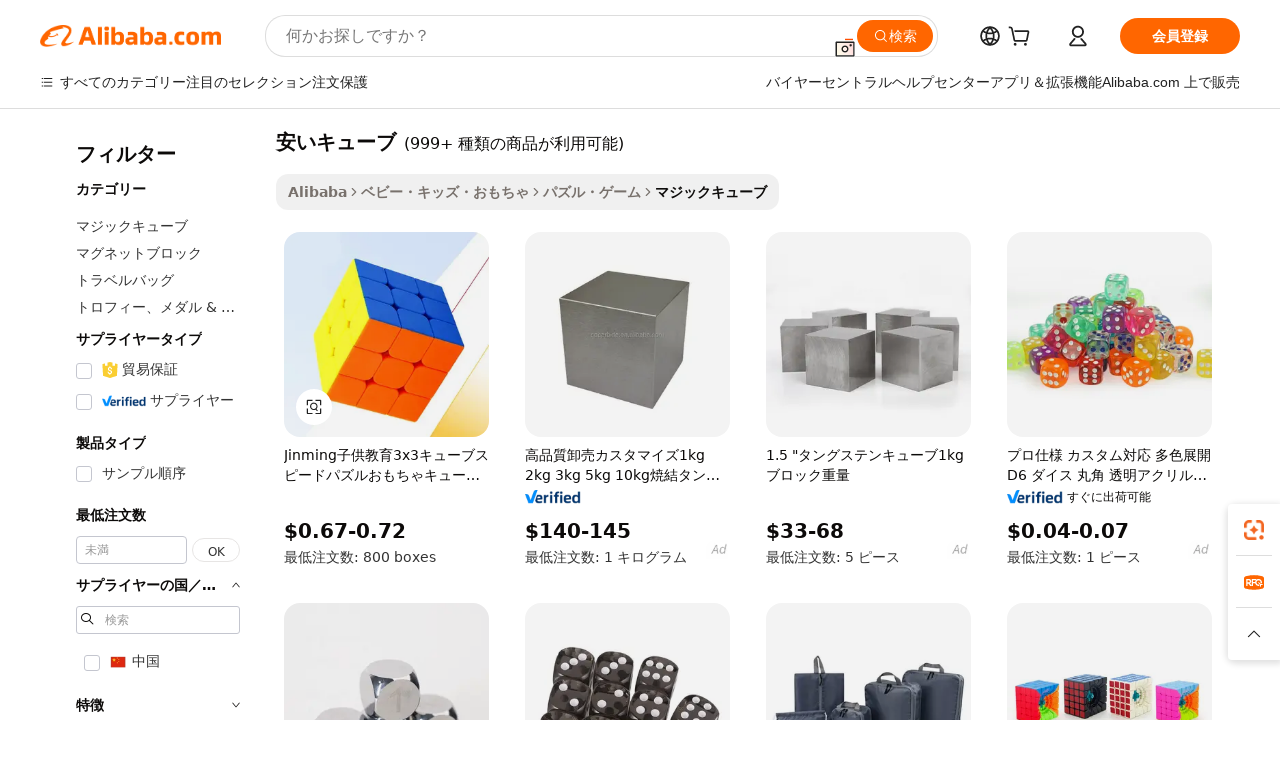

--- FILE ---
content_type: text/html;charset=UTF-8
request_url: https://japanese.alibaba.com/g/cheap-cubes.html
body_size: 189630
content:

<!-- screen_content -->

    <!-- tangram:5410 begin-->
    <!-- tangram:529998 begin-->
    
<!DOCTYPE html>
<html lang="ja" dir="ltr">
  <head>
        <script>
      window.__BB = {
        scene: window.__bb_scene || 'traffic-free-goods'
      };
      window.__BB.BB_CWV_IGNORE = {
          lcp_element: ['#icbu-buyer-pc-top-banner'],
          lcp_url: [],
        };
      window._timing = {}
      window._timing.first_start = Date.now();
      window.needLoginInspiration = Boolean(false);
      // 变量用于标记页面首次可见时间
      let firstVisibleTime = null;
      if (typeof document.hidden !== 'undefined') {
        // 页面首次加载时直接统计
        if (!document.hidden) {
          firstVisibleTime = Date.now();
          window.__BB_timex = 1
        } else {
          // 页面不可见时监听 visibilitychange 事件
          document.addEventListener('visibilitychange', () => {
            if (!document.hidden) {
              firstVisibleTime = Date.now();
              window.__BB_timex = firstVisibleTime - window.performance.timing.navigationStart
              window.__BB.firstVisibleTime = window.__BB_timex
              console.log("Page became visible after "+ window.__BB_timex + " ms");
            }
          }, { once: true });  // 确保只触发一次
        }
      } else {
        console.warn('Page Visibility API is not supported in this browser.');
      }
    </script>
        <meta name="data-spm" content="a2700">
        <meta name="aplus-xplug" content="NONE">
        <meta name="aplus-icbu-disable-umid" content="1">
        <meta name="google-translate-customization" content="9de59014edaf3b99-22e1cf3b5ca21786-g00bb439a5e9e5f8f-f">
    <meta name="yandex-verification" content="25a76ba8e4443bb3" />
    <meta name="msvalidate.01" content="E3FBF0E89B724C30844BF17C59608E8F" />
    <meta name="viewport" content="width=device-width, initial-scale=1.0, maximum-scale=5.0, user-scalable=yes">
        <link rel="preconnect" href="https://s.alicdn.com/" crossorigin>
    <link rel="dns-prefetch" href="https://s.alicdn.com">
                        <link rel="preload" href="https://s.alicdn.com/@g/alilog/??aplus_plugin_icbufront/index.js,mlog/aplus_v2.js" as="script">
        <link rel="preload" href="https://s.alicdn.com/@img/imgextra/i2/O1CN0153JdbU26g4bILVOyC_!!6000000007690-2-tps-418-58.png" as="image">
        <script>
            window.__APLUS_ABRATE__ = {
        perf_group: 'base64cached',
        scene: "traffic-free-goods",
      };
    </script>
    <meta name="aplus-mmstat-timeout" content="15000">
        <meta content="text/html; charset=utf-8" http-equiv="Content-Type">
          <title>革新的な安いキューブデザインで、夢中になれる問題解決の楽しさを！</title>
      <meta name="keywords" content="packing cubes,magic cubes,rubiks cube">
      <meta name="description" content="多才な安いキューブで、夢中になれるチャレンジを見つけよう。認知能力を高め、あらゆる年齢層に何時間もの楽しさを提供するように設計されています。">
            <meta name="pagetiming-rate" content="9">
      <meta name="pagetiming-resource-rate" content="4">
                    <link rel="canonical" href="https://japanese.alibaba.com/g/cheap-cubes.html">
                              <link rel="alternate" hreflang="fr" href="https://french.alibaba.com/g/cheap-cubes.html">
                  <link rel="alternate" hreflang="de" href="https://german.alibaba.com/g/cheap-cubes.html">
                  <link rel="alternate" hreflang="pt" href="https://portuguese.alibaba.com/g/cheap-cubes.html">
                  <link rel="alternate" hreflang="it" href="https://italian.alibaba.com/g/cheap-cubes.html">
                  <link rel="alternate" hreflang="es" href="https://spanish.alibaba.com/g/cheap-cubes.html">
                  <link rel="alternate" hreflang="ru" href="https://russian.alibaba.com/g/cheap-cubes.html">
                  <link rel="alternate" hreflang="ko" href="https://korean.alibaba.com/g/cheap-cubes.html">
                  <link rel="alternate" hreflang="ar" href="https://arabic.alibaba.com/g/cheap-cubes.html">
                  <link rel="alternate" hreflang="ja" href="https://japanese.alibaba.com/g/cheap-cubes.html">
                  <link rel="alternate" hreflang="tr" href="https://turkish.alibaba.com/g/cheap-cubes.html">
                  <link rel="alternate" hreflang="th" href="https://thai.alibaba.com/g/cheap-cubes.html">
                  <link rel="alternate" hreflang="vi" href="https://vietnamese.alibaba.com/g/cheap-cubes.html">
                  <link rel="alternate" hreflang="nl" href="https://dutch.alibaba.com/g/cheap-cubes.html">
                  <link rel="alternate" hreflang="he" href="https://hebrew.alibaba.com/g/cheap-cubes.html">
                  <link rel="alternate" hreflang="id" href="https://indonesian.alibaba.com/g/cheap-cubes.html">
                  <link rel="alternate" hreflang="hi" href="https://hindi.alibaba.com/g/cheap-cubes.html">
                  <link rel="alternate" hreflang="en" href="https://www.alibaba.com/showroom/cheap-cubes.html">
                  <link rel="alternate" hreflang="zh" href="https://chinese.alibaba.com/g/cheap-cubes.html">
                  <link rel="alternate" hreflang="x-default" href="https://www.alibaba.com/showroom/cheap-cubes.html">
                                        <script>
      // Aplus 配置自动打点
      var queue = window.goldlog_queue || (window.goldlog_queue = []);
      var tags = ["button", "a", "div", "span", "i", "svg", "input", "li", "tr"];
      queue.push(
        {
          action: 'goldlog.appendMetaInfo',
          arguments: [
            'aplus-auto-exp',
            [
              {
                logkey: '/sc.ug_msite.new_product_exp',
                cssSelector: '[data-spm-exp]',
                props: ["data-spm-exp"],
              },
              {
                logkey: '/sc.ug_pc.seolist_product_exp',
                cssSelector: '.traffic-card-gallery',
                props: ["data-spm-exp"],
              }
            ]
          ]
        }
      )
      queue.push({
        action: 'goldlog.setMetaInfo',
        arguments: ['aplus-auto-clk', JSON.stringify(tags.map(tag =>({
          "logkey": "/sc.ug_msite.new_product_clk",
          tag,
          "filter": "data-spm-clk",
          "props": ["data-spm-clk"]
        })))],
      });
    </script>
  </head>
  <div id="icbu-header"><div id="the-new-header" data-version="4.4.0" data-tnh-auto-exp="tnh-expose" data-scenes="search-products" style="position: relative;background-color: #fff;border-bottom: 1px solid #ddd;box-sizing: border-box; font-family:Inter,SF Pro Text,Roboto,Helvetica Neue,Helvetica,Tahoma,Arial,PingFang SC,Microsoft YaHei;"><div style="display: flex;align-items:center;height: 72px;min-width: 1200px;max-width: 1580px;margin: 0 auto;padding: 0 40px;box-sizing: border-box;"><img style="height: 29px; width: 209px;" src="https://s.alicdn.com/@img/imgextra/i2/O1CN0153JdbU26g4bILVOyC_!!6000000007690-2-tps-418-58.png" alt="" /></div><div style="min-width: 1200px;max-width: 1580px;margin: 0 auto;overflow: hidden;font-size: 14px;display: flex;justify-content: space-between;padding: 0 40px;box-sizing: border-box;"><div style="display: flex; align-items: center; justify-content: space-between"><div style="position: relative; height: 36px; padding: 0 28px 0 20px">All categories</div><div style="position: relative; height: 36px; padding-right: 28px">Featured selections</div><div style="position: relative; height: 36px">Trade Assurance</div></div><div style="display: flex; align-items: center; justify-content: space-between"><div style="position: relative; height: 36px; padding-right: 28px">Buyer Central</div><div style="position: relative; height: 36px; padding-right: 28px">Help Center</div><div style="position: relative; height: 36px; padding-right: 28px">Get the app</div><div style="position: relative; height: 36px">Become a supplier</div></div></div></div></div></div>
  <body data-spm="7724857" style="min-height: calc(100vh + 1px)"><script 
id="beacon-aplus"   
src="//s.alicdn.com/@g/alilog/??aplus_plugin_icbufront/index.js,mlog/aplus_v2.js"
exparams="aplus=async&userid=&aplus&ali_beacon_id=&ali_apache_id=&ali_apache_track=&ali_apache_tracktmp=&eagleeye_traceid=2101c5c217694586432671802e0cfc&ip=3%2e15%2e194%2e127&dmtrack_c={ali%5fresin%5ftrace%3dse%5frst%3dnull%7csp%5fviewtype%3dY%7cset%3d3%7cser%3d1007%7cpageId%3d5d8c451558234e519724ccad87557a2a%7cm%5fpageid%3dnull%7cpvmi%3d142a0b6197ad4f1da2b3c913a4f6cce9%7csek%5fsepd%3d%25E5%25AE%2589%25E3%2581%2584%25E3%2582%25AD%25E3%2583%25A5%25E3%2583%25BC%25E3%2583%2596%7csek%3dcheap%2bcubes%7cse%5fpn%3d1%7cp4pid%3d82875ff8%2dd78d%2d4adb%2d925a%2d97fea9cbb687%7csclkid%3dnull%7cforecast%5fpost%5fcate%3dnull%7cseo%5fnew%5fuser%5fflag%3dfalse%7ccategoryId%3d201450731%7cseo%5fsearch%5fmodel%5fupgrade%5fv2%3d2025070801%7cseo%5fmodule%5fcard%5f20240624%3d202406242%7clong%5ftext%5fgoogle%5ftranslate%5fv2%3d2407142%7cseo%5fcontent%5ftd%5fbottom%5ftext%5fupdate%5fkey%3d2025070801%7cseo%5fsearch%5fmodel%5fupgrade%5fv3%3d2025072201%7cdamo%5falt%5freplace%3d2485818%7cseo%5fsearch%5fmodel%5fmulti%5fupgrade%5fv3%3d2025081101%7cwap%5fcross%3d2007659%7cwap%5fcs%5faction%3d2005494%7cAPP%5fVisitor%5fActive%3d26705%7cseo%5fshowroom%5fgoods%5fmix%3d2005244%7cseo%5fdefault%5fcached%5flong%5ftext%5ffrom%5fnew%5fkeyword%5fstep%3d2024122502%7cshowroom%5fgeneral%5ftemplate%3d2005292%7cwap%5fcs%5ftext%3dnull%7cstructured%5fdata%3d2025052702%7cseo%5fmulti%5fstyle%5ftext%5fupdate%3d2511182%7cpc%5fnew%5fheader%3dnull%7cseo%5fmeta%5fcate%5ftemplate%5fv1%3d2025042401%7cseo%5fmeta%5ftd%5fsearch%5fkeyword%5fstep%5fv1%3d2025040999%7cshowroom%5fft%5flong%5ftext%5fbaks%3d80802%7cAPP%5fGrowing%5fBuyer%5fHigh%5fIntent%5fActive%3d25488%7cshowroom%5fpc%5fv2019%3d2104%7cAPP%5fProspecting%5fBuyer%3d26709%7ccache%5fcontrol%3d2481986%7cAPP%5fChurned%5fCore%5fBuyer%3d25463%7cseo%5fdefault%5fcached%5flong%5ftext%5fstep%3d24110802%7camp%5flighthouse%5fscore%5fimage%3d19657%7cseo%5fft%5ftranslate%5fgemini%3d25012003%7cwap%5fnode%5fssr%3d2015725%7cdataphant%5fopen%3d27030%7clongtext%5fmulti%5fstyle%5fexpand%5frussian%3d2510142%7cseo%5flongtext%5fgoogle%5fdata%5fsection%3d25021702%7cindustry%5fpopular%5ffloor%3dnull%7cwap%5fad%5fgoods%5fproduct%5finterval%3dnull%7cseo%5fgoods%5fbootom%5fwholesale%5flink%3d2486162%7cseo%5fmiddle%5fwholesale%5flink%3d2486164%7cseo%5fkeyword%5faatest%3d6%7cft%5flong%5ftext%5fenpand%5fstep2%3d121602%7cseo%5fft%5flongtext%5fexpand%5fstep3%3d25012102%7cseo%5fwap%5fheadercard%3d2006288%7cAPP%5fChurned%5fInactive%5fVisitor%3d25497%7cAPP%5fGrowing%5fBuyer%5fHigh%5fIntent%5fInactive%3d25484%7cseo%5fmeta%5ftd%5fmulti%5fkey%3d2025061801%7ctop%5frecommend%5f20250120%3d202501201%7clongtext%5fmulti%5fstyle%5fexpand%5ffrench%5fcopy%3d25091802%7clongtext%5fmulti%5fstyle%5fexpand%5ffrench%5fcopy%5fcopy%3d25092502%7cseo%5ffloor%5fexp%3dnull%7cseo%5fshowroom%5falgo%5flink%3d17764%7cseo%5fmeta%5ftd%5faib%5fgeneral%5fkey%3d2025091901%7ccountry%5findustry%3d202311033%7cshowroom%5fft%5flong%5ftext%5fenpand%5fstep1%3d101102%7cseo%5fshowroom%5fnorel%3dnull%7cplp%5fstyle%5f25%5fpc%3d202505222%7cseo%5fggs%5flayer%3d10010%7cquery%5fmutil%5flang%5ftranslate%3d2025060300%7cAPP%5fChurned%5fBuyer%3d25468%7cstream%5frender%5fperf%5fopt%3d2309181%7cwap%5fgoods%3d2007383%7cseo%5fshowroom%5fsimilar%5f20240614%3d202406142%7cchinese%5fopen%3d6307%7cquery%5fgpt%5ftranslate%3d20240820%7cad%5fproduct%5finterval%3dnull%7camp%5fto%5fpwa%3d2007359%7cplp%5faib%5fmulti%5fai%5fmeta%3d20250401%7cwap%5fsupplier%5fcontent%3dnull%7cpc%5ffree%5frefactoring%3d20220315%7csso%5foem%5ffloor%3d30031%7cAPP%5fGrowing%5fBuyer%5fInactive%3d25476%7cseo%5fpc%5fnew%5fview%5f20240807%3d202408072%7cseo%5fbottom%5ftext%5fentity%5fkey%5fcopy%3d2025062400%7cstream%5frender%3d433763%7cseo%5fmodule%5fcard%5f20240424%3d202404241%7cseo%5ftitle%5freplace%5f20191226%3d5841%7clongtext%5fmulti%5fstyle%5fexpand%3d25090802%7cgoogleweblight%3d6516%7clighthouse%5fbase64%3dnull%7cAPP%5fProspecting%5fBuyer%5fActive%3d26719%7cad%5fgoods%5fproduct%5finterval%3dnull%7cseo%5fbottom%5fdeep%5fextend%5fkw%5fkey%3d2025071101%7clongtext%5fmulti%5fstyle%5fexpand%5fturkish%3d25102802%7cilink%5fuv%3d20240911%7cwap%5flist%5fwakeup%3d2005832%7ctpp%5fcrosslink%5fpc%3d20205311%7cseo%5ftop%5fbooth%3d18501%7cAPP%5fGrowing%5fBuyer%5fLess%5fActive%3d25472%7cseo%5fsearch%5fmodel%5fupgrade%5frank%3d2025092401%7cgoodslayer%3d7977%7cft%5flong%5ftext%5ftranslate%5fexpand%5fstep1%3d24110802%7cseo%5fheaderstyle%5ftraffic%5fkey%5fv1%3d2025072100%7ccrosslink%5fswitch%3d2008141%7cp4p%5foutline%3d20240328%7cseo%5fmeta%5ftd%5faib%5fv2%5fkey%3d2025091800%7crts%5fmulti%3d2008404%7cseo%5fad%5foptimization%5fkey%5fv2%3d2025072300%7cAPP%5fVisitor%5fLess%5fActive%3d26698%7cseo%5fsearch%5franker%5fid%3d2025112401%7cplp%5fstyle%5f25%3d202505192%7ccdn%5fvm%3d2007368%7cwap%5fad%5fproduct%5finterval%3dnull%7cseo%5fsearch%5fmodel%5fmulti%5fupgrade%5frank%3d2025092401%7cpc%5fcard%5fshare%3d2025081201%7cAPP%5fGrowing%5fBuyer%5fHigh%5fIntent%5fLess%5fActive%3d25480%7cgoods%5ftitle%5fsubstitute%3d9617%7cwap%5fscreen%5fexp%3d2025081400%7creact%5fheader%5ftest%3d202502182%7cpc%5fcs%5fcolor%3d2005788%7cshowroom%5fft%5flong%5ftext%5ftest%3d72502%7cone%5ftap%5flogin%5fABTest%3d202308153%7cseo%5fhyh%5fshow%5ftags%3d9867%7cplp%5fstructured%5fdata%3d2508182%7cguide%5fdelete%3d2008526%7cseo%5findustry%5ftemplate%3dnull%7cseo%5fmeta%5ftd%5fmulti%5fes%5fkey%3d2025073101%7cseo%5fshowroom%5fdata%5fmix%3d19888%7csso%5ftop%5franking%5ffloor%3d20031%7cseo%5ftd%5fdeep%5fupgrade%5fkey%5fv3%3d2025081101%7cwap%5fue%5fone%3d2025111401%7cshowroom%5fto%5frts%5flink%3d2008480%7ccountrysearch%5ftest%3dnull%7cchannel%5famp%5fto%5fpwa%3dnull%7cseo%5fmulti%5fstyles%5flong%5ftext%3d2503172%7cseo%5fmeta%5ftext%5fmutli%5fcate%5ftemplate%5fv1%3d2025080801%7cseo%5fdefault%5fcached%5fmutil%5flong%5ftext%5fstep%3d24110436%7cseo%5faction%5fpoint%5ftype%3d22823%7cseo%5faib%5ftd%5flaunch%5f20240828%5fcopy%3d202408282%7cseo%5fshowroom%5fwholesale%5flink%3dnull%7cseo%5fperf%5fimprove%3d2023999%7cseo%5fwap%5flist%5fbounce%5f01%3d2063%7cseo%5fwap%5flist%5fbounce%5f02%3d2128%7cAPP%5fGrowing%5fBuyer%5fActive%3d25489%7cvideolayer%3dnull%7cvideo%5fplay%3dnull%7cAPP%5fChurned%5fMember%5fInactive%3d25501%7cseo%5fgoogle%5fnew%5fstruct%3d438326%7cicbu%5falgo%5fp4p%5fseo%5fad%3d2025072300%7ctpp%5ftrace%3dseoKeyword%2dseoKeyword%5fv3%2dbase%2dORIGINAL}&pageid=030fc27f2101d4991769458643&hn=ensearchweb033001212153%2erg%2dus%2deast%2eus44&asid=AQAAAADTy3dpUQ6lEgAAAAB77qBOnOIi2Q==&treq=&tres=" async>
</script>
            <style>body{background-color:white;}.no-scrollbar.il-sticky.il-top-0.il-max-h-\[100vh\].il-w-\[200px\].il-flex-shrink-0.il-flex-grow-0.il-overflow-y-scroll{background-color:#FFF;padding-left:12px}</style>
                    <!-- tangram:530006 begin-->
<!--  -->
 <style>
   @keyframes il-spin {
     to {
       transform: rotate(360deg);
     }
   }
   @keyframes il-pulse {
     50% {
       opacity: 0.5;
     }
   }
   .traffic-card-gallery {display: flex;position: relative;flex-direction: column;justify-content: flex-start;border-radius: 0.5rem;background-color: #fff;padding: 0.5rem 0.5rem 1rem;overflow: hidden;font-size: 0.75rem;line-height: 1rem;}
   .traffic-card-list {display: flex;position: relative;flex-direction: row;justify-content: flex-start;border-bottom-width: 1px;background-color: #fff;padding: 1rem;height: 292px;overflow: hidden;font-size: 0.75rem;line-height: 1rem;}
   .product-price {
     b {
       font-size: 22px;
     }
   }
   .skel-loading {
       animation: il-pulse 2s cubic-bezier(0.4, 0, 0.6, 1) infinite;background-color: hsl(60, 4.8%, 95.9%);
   }
 </style>
<div id="first-cached-card">
  <div style="box-sizing:border-box;display: flex;position: absolute;left: 0;right: 0;margin: 0 auto;z-index: 1;min-width: 1200px;max-width: 1580px;padding: 0.75rem 3.25rem 0;pointer-events: none;">
    <!--页面左侧区域-->
    <div style="width: 200px;padding-top: 1rem;padding-left:12px; background-color: #fff;border-radius: 0.25rem">
      <div class="skel-loading" style="height: 1.5rem;width: 50%;border-radius: 0.25rem;"></div>
      <div style="margin-top: 1rem;margin-bottom: 1rem;">
        <div class="skel-loading" style="height: 1rem;width: calc(100% * 5 / 6);"></div>
        <div
          class="skel-loading"
          style="margin-top: 1rem;height: 1rem;width: calc(100% * 8 / 12);"
        ></div>
        <div class="skel-loading" style="margin-top: 1rem;height: 1rem;width: 75%;"></div>
        <div
          class="skel-loading"
          style="margin-top: 1rem;height: 1rem;width: calc(100% * 7 / 12);"
        ></div>
      </div>
      <div class="skel-loading" style="height: 1.5rem;width: 50%;border-radius: 0.25rem;"></div>
      <div style="margin-top: 1rem;margin-bottom: 1rem;">
        <div class="skel-loading" style="height: 1rem;width: calc(100% * 5 / 6);"></div>
        <div
          class="skel-loading"
          style="margin-top: 1rem;height: 1rem;width: calc(100% * 8 / 12);"
        ></div>
        <div class="skel-loading" style="margin-top: 1rem;height: 1rem;width: 75%;"></div>
        <div
          class="skel-loading"
          style="margin-top: 1rem;height: 1rem;width: calc(100% * 7 / 12);"
        ></div>
      </div>
      <div class="skel-loading" style="height: 1.5rem;width: 50%;border-radius: 0.25rem;"></div>
      <div style="margin-top: 1rem;margin-bottom: 1rem;">
        <div class="skel-loading" style="height: 1rem;width: calc(100% * 5 / 6);"></div>
        <div
          class="skel-loading"
          style="margin-top: 1rem;height: 1rem;width: calc(100% * 8 / 12);"
        ></div>
        <div class="skel-loading" style="margin-top: 1rem;height: 1rem;width: 75%;"></div>
        <div
          class="skel-loading"
          style="margin-top: 1rem;height: 1rem;width: calc(100% * 7 / 12);"
        ></div>
      </div>
      <div class="skel-loading" style="height: 1.5rem;width: 50%;border-radius: 0.25rem;"></div>
      <div style="margin-top: 1rem;margin-bottom: 1rem;">
        <div class="skel-loading" style="height: 1rem;width: calc(100% * 5 / 6);"></div>
        <div
          class="skel-loading"
          style="margin-top: 1rem;height: 1rem;width: calc(100% * 8 / 12);"
        ></div>
        <div class="skel-loading" style="margin-top: 1rem;height: 1rem;width: 75%;"></div>
        <div
          class="skel-loading"
          style="margin-top: 1rem;height: 1rem;width: calc(100% * 7 / 12);"
        ></div>
      </div>
      <div class="skel-loading" style="height: 1.5rem;width: 50%;border-radius: 0.25rem;"></div>
      <div style="margin-top: 1rem;margin-bottom: 1rem;">
        <div class="skel-loading" style="height: 1rem;width: calc(100% * 5 / 6);"></div>
        <div
          class="skel-loading"
          style="margin-top: 1rem;height: 1rem;width: calc(100% * 8 / 12);"
        ></div>
        <div class="skel-loading" style="margin-top: 1rem;height: 1rem;width: 75%;"></div>
        <div
          class="skel-loading"
          style="margin-top: 1rem;height: 1rem;width: calc(100% * 7 / 12);"
        ></div>
      </div>
      <div class="skel-loading" style="height: 1.5rem;width: 50%;border-radius: 0.25rem;"></div>
      <div style="margin-top: 1rem;margin-bottom: 1rem;">
        <div class="skel-loading" style="height: 1rem;width: calc(100% * 5 / 6);"></div>
        <div
          class="skel-loading"
          style="margin-top: 1rem;height: 1rem;width: calc(100% * 8 / 12);"
        ></div>
        <div class="skel-loading" style="margin-top: 1rem;height: 1rem;width: 75%;"></div>
        <div
          class="skel-loading"
          style="margin-top: 1rem;height: 1rem;width: calc(100% * 7 / 12);"
        ></div>
      </div>
    </div>
    <!--页面主体区域-->
    <div style="flex: 1 1 0%; overflow: hidden;padding: 0.5rem 0.5rem 0.5rem 1.5rem">
      <div style="height: 1.25rem;margin-bottom: 1rem;"></div>
      <!-- keywords -->
      <div style="margin-bottom: 1rem;height: 1.75rem;font-weight: 700;font-size: 1.25rem;line-height: 1.75rem;"></div>
      <!-- longtext -->
            <div style="width: calc(25% - 0.9rem);pointer-events: auto">
        <div class="traffic-card-gallery">
          <!-- ProductImage -->
          <a href="//www.alibaba.com/product-detail/Jinming-High-Quality-Cheap-Prices-Children_1600557723643.html?from=SEO" target="_blank" style="position: relative;margin-bottom: 0.5rem;aspect-ratio: 1;overflow: hidden;border-radius: 0.5rem;">
            <div style="display: flex; overflow: hidden">
              <div style="position: relative;margin: 0;width: 100%;min-width: 0;flex-shrink: 0;flex-grow: 0;flex-basis: 100%;padding: 0;">
                <img style="position: relative; aspect-ratio: 1; width: 100%" src="[data-uri]" loading="eager" />
                <div style="position: absolute;left: 0;bottom: 0;right: 0;top: 0;background-color: #000;opacity: 0.05;"></div>
              </div>
            </div>
          </a>
          <div style="display: flex;flex: 1 1 0%;flex-direction: column;justify-content: space-between;">
            <div>
              <a class="skel-loading" style="margin-top: 0.5rem;display:inline-block;width:100%;height:1rem;" href="//www.alibaba.com/product-detail/Jinming-High-Quality-Cheap-Prices-Children_1600557723643.html" target="_blank"></a>
              <a class="skel-loading" style="margin-top: 0.125rem;display:inline-block;width:100%;height:1rem;" href="//www.alibaba.com/product-detail/Jinming-High-Quality-Cheap-Prices-Children_1600557723643.html" target="_blank"></a>
              <div class="skel-loading" style="margin-top: 0.25rem;height:1.625rem;width:75%"></div>
              <div class="skel-loading" style="margin-top: 0.5rem;height: 1rem;width:50%"></div>
              <div class="skel-loading" style="margin-top:0.25rem;height:1rem;width:25%"></div>
            </div>
          </div>

        </div>
      </div>

    </div>
  </div>
</div>
<!-- tangram:530006 end-->
            <style>.component-left-filter-callback{display:flex;position:relative;margin-top:10px;height:1200px}.component-left-filter-callback img{width:200px}.component-left-filter-callback i{position:absolute;top:5%;left:50%}.related-search-wrapper{padding:.5rem;--tw-bg-opacity: 1;background-color:#fff;background-color:rgba(255,255,255,var(--tw-bg-opacity, 1));border-width:1px;border-color:var(--input)}.related-search-wrapper .related-search-box{margin:12px 16px}.related-search-wrapper .related-search-box .related-search-title{display:inline;float:start;color:#666;word-wrap:break-word;margin-right:12px;width:13%}.related-search-wrapper .related-search-box .related-search-content{display:flex;flex-wrap:wrap}.related-search-wrapper .related-search-box .related-search-content .related-search-link{margin-right:12px;width:23%;overflow:hidden;color:#666;text-overflow:ellipsis;white-space:nowrap}.product-title img{margin-right:.5rem;display:inline-block;height:1rem;vertical-align:sub}.product-price b{font-size:22px}.similar-icon{position:absolute;bottom:12px;z-index:2;right:12px}.rfq-card{display:inline-block;position:relative;box-sizing:border-box;margin-bottom:36px}.rfq-card .rfq-card-content{display:flex;position:relative;flex-direction:column;align-items:flex-start;background-size:cover;background-color:#fff;padding:12px;width:100%;height:100%}.rfq-card .rfq-card-content .rfq-card-icon{margin-top:50px}.rfq-card .rfq-card-content .rfq-card-icon img{width:45px}.rfq-card .rfq-card-content .rfq-card-top-title{margin-top:14px;color:#222;font-weight:400;font-size:16px}.rfq-card .rfq-card-content .rfq-card-title{margin-top:24px;color:#333;font-weight:800;font-size:20px}.rfq-card .rfq-card-content .rfq-card-input-box{margin-top:24px;width:100%}.rfq-card .rfq-card-content .rfq-card-input-box textarea{box-sizing:border-box;border:1px solid #ddd;border-radius:4px;background-color:#fff;padding:9px 12px;width:100%;height:88px;resize:none;color:#666;font-weight:400;font-size:13px;font-family:inherit}.rfq-card .rfq-card-content .rfq-card-button{margin-top:24px;border:1px solid #666;border-radius:16px;background-color:#fff;width:67%;color:#000;font-weight:700;font-size:14px;line-height:30px;text-align:center}[data-modulename^=ProductList-] div{contain-intrinsic-size:auto 500px}.traffic-card-gallery:hover{--tw-shadow: 0px 2px 6px 2px rgba(0,0,0,.12157);--tw-shadow-colored: 0px 2px 6px 2px var(--tw-shadow-color);box-shadow:0 0 #0000,0 0 #0000,0 2px 6px 2px #0000001f;box-shadow:var(--tw-ring-offset-shadow, 0 0 rgba(0,0,0,0)),var(--tw-ring-shadow, 0 0 rgba(0,0,0,0)),var(--tw-shadow);z-index:10}.traffic-card-gallery{position:relative;display:flex;flex-direction:column;justify-content:flex-start;overflow:hidden;border-radius:.75rem;--tw-bg-opacity: 1;background-color:#fff;background-color:rgba(255,255,255,var(--tw-bg-opacity, 1));padding:.5rem;font-size:.75rem;line-height:1rem}.traffic-card-list{position:relative;display:flex;height:292px;flex-direction:row;justify-content:flex-start;overflow:hidden;border-bottom-width:1px;--tw-bg-opacity: 1;background-color:#fff;background-color:rgba(255,255,255,var(--tw-bg-opacity, 1));padding:1rem;font-size:.75rem;line-height:1rem}.traffic-card-g-industry:hover{--tw-shadow: 0 0 10px rgba(0,0,0,.1);--tw-shadow-colored: 0 0 10px var(--tw-shadow-color);box-shadow:0 0 #0000,0 0 #0000,0 0 10px #0000001a;box-shadow:var(--tw-ring-offset-shadow, 0 0 rgba(0,0,0,0)),var(--tw-ring-shadow, 0 0 rgba(0,0,0,0)),var(--tw-shadow)}.traffic-card-g-industry{position:relative;border-radius:var(--radius);--tw-bg-opacity: 1;background-color:#fff;background-color:rgba(255,255,255,var(--tw-bg-opacity, 1));padding:1.25rem .75rem .75rem;font-size:.875rem;line-height:1.25rem}.module-filter-section-wrapper{max-height:none!important;overflow-x:hidden}*,:before,:after{--tw-border-spacing-x: 0;--tw-border-spacing-y: 0;--tw-translate-x: 0;--tw-translate-y: 0;--tw-rotate: 0;--tw-skew-x: 0;--tw-skew-y: 0;--tw-scale-x: 1;--tw-scale-y: 1;--tw-pan-x: ;--tw-pan-y: ;--tw-pinch-zoom: ;--tw-scroll-snap-strictness: proximity;--tw-gradient-from-position: ;--tw-gradient-via-position: ;--tw-gradient-to-position: ;--tw-ordinal: ;--tw-slashed-zero: ;--tw-numeric-figure: ;--tw-numeric-spacing: ;--tw-numeric-fraction: ;--tw-ring-inset: ;--tw-ring-offset-width: 0px;--tw-ring-offset-color: #fff;--tw-ring-color: rgba(59, 130, 246, .5);--tw-ring-offset-shadow: 0 0 rgba(0,0,0,0);--tw-ring-shadow: 0 0 rgba(0,0,0,0);--tw-shadow: 0 0 rgba(0,0,0,0);--tw-shadow-colored: 0 0 rgba(0,0,0,0);--tw-blur: ;--tw-brightness: ;--tw-contrast: ;--tw-grayscale: ;--tw-hue-rotate: ;--tw-invert: ;--tw-saturate: ;--tw-sepia: ;--tw-drop-shadow: ;--tw-backdrop-blur: ;--tw-backdrop-brightness: ;--tw-backdrop-contrast: ;--tw-backdrop-grayscale: ;--tw-backdrop-hue-rotate: ;--tw-backdrop-invert: ;--tw-backdrop-opacity: ;--tw-backdrop-saturate: ;--tw-backdrop-sepia: ;--tw-contain-size: ;--tw-contain-layout: ;--tw-contain-paint: ;--tw-contain-style: }::backdrop{--tw-border-spacing-x: 0;--tw-border-spacing-y: 0;--tw-translate-x: 0;--tw-translate-y: 0;--tw-rotate: 0;--tw-skew-x: 0;--tw-skew-y: 0;--tw-scale-x: 1;--tw-scale-y: 1;--tw-pan-x: ;--tw-pan-y: ;--tw-pinch-zoom: ;--tw-scroll-snap-strictness: proximity;--tw-gradient-from-position: ;--tw-gradient-via-position: ;--tw-gradient-to-position: ;--tw-ordinal: ;--tw-slashed-zero: ;--tw-numeric-figure: ;--tw-numeric-spacing: ;--tw-numeric-fraction: ;--tw-ring-inset: ;--tw-ring-offset-width: 0px;--tw-ring-offset-color: #fff;--tw-ring-color: rgba(59, 130, 246, .5);--tw-ring-offset-shadow: 0 0 rgba(0,0,0,0);--tw-ring-shadow: 0 0 rgba(0,0,0,0);--tw-shadow: 0 0 rgba(0,0,0,0);--tw-shadow-colored: 0 0 rgba(0,0,0,0);--tw-blur: ;--tw-brightness: ;--tw-contrast: ;--tw-grayscale: ;--tw-hue-rotate: ;--tw-invert: ;--tw-saturate: ;--tw-sepia: ;--tw-drop-shadow: ;--tw-backdrop-blur: ;--tw-backdrop-brightness: ;--tw-backdrop-contrast: ;--tw-backdrop-grayscale: ;--tw-backdrop-hue-rotate: ;--tw-backdrop-invert: ;--tw-backdrop-opacity: ;--tw-backdrop-saturate: ;--tw-backdrop-sepia: ;--tw-contain-size: ;--tw-contain-layout: ;--tw-contain-paint: ;--tw-contain-style: }*,:before,:after{box-sizing:border-box;border-width:0;border-style:solid;border-color:#e5e7eb}:before,:after{--tw-content: ""}html,:host{line-height:1.5;-webkit-text-size-adjust:100%;-moz-tab-size:4;-o-tab-size:4;tab-size:4;font-family:ui-sans-serif,system-ui,-apple-system,Segoe UI,Roboto,Ubuntu,Cantarell,Noto Sans,sans-serif,"Apple Color Emoji","Segoe UI Emoji",Segoe UI Symbol,"Noto Color Emoji";font-feature-settings:normal;font-variation-settings:normal;-webkit-tap-highlight-color:transparent}body{margin:0;line-height:inherit}hr{height:0;color:inherit;border-top-width:1px}abbr:where([title]){text-decoration:underline;-webkit-text-decoration:underline dotted;text-decoration:underline dotted}h1,h2,h3,h4,h5,h6{font-size:inherit;font-weight:inherit}a{color:inherit;text-decoration:inherit}b,strong{font-weight:bolder}code,kbd,samp,pre{font-family:ui-monospace,SFMono-Regular,Menlo,Monaco,Consolas,Liberation Mono,Courier New,monospace;font-feature-settings:normal;font-variation-settings:normal;font-size:1em}small{font-size:80%}sub,sup{font-size:75%;line-height:0;position:relative;vertical-align:baseline}sub{bottom:-.25em}sup{top:-.5em}table{text-indent:0;border-color:inherit;border-collapse:collapse}button,input,optgroup,select,textarea{font-family:inherit;font-feature-settings:inherit;font-variation-settings:inherit;font-size:100%;font-weight:inherit;line-height:inherit;letter-spacing:inherit;color:inherit;margin:0;padding:0}button,select{text-transform:none}button,input:where([type=button]),input:where([type=reset]),input:where([type=submit]){-webkit-appearance:button;background-color:transparent;background-image:none}:-moz-focusring{outline:auto}:-moz-ui-invalid{box-shadow:none}progress{vertical-align:baseline}::-webkit-inner-spin-button,::-webkit-outer-spin-button{height:auto}[type=search]{-webkit-appearance:textfield;outline-offset:-2px}::-webkit-search-decoration{-webkit-appearance:none}::-webkit-file-upload-button{-webkit-appearance:button;font:inherit}summary{display:list-item}blockquote,dl,dd,h1,h2,h3,h4,h5,h6,hr,figure,p,pre{margin:0}fieldset{margin:0;padding:0}legend{padding:0}ol,ul,menu{list-style:none;margin:0;padding:0}dialog{padding:0}textarea{resize:vertical}input::-moz-placeholder,textarea::-moz-placeholder{opacity:1;color:#9ca3af}input::placeholder,textarea::placeholder{opacity:1;color:#9ca3af}button,[role=button]{cursor:pointer}:disabled{cursor:default}img,svg,video,canvas,audio,iframe,embed,object{display:block;vertical-align:middle}img,video{max-width:100%;height:auto}[hidden]:where(:not([hidden=until-found])){display:none}:root{--background: hsl(0, 0%, 100%);--foreground: hsl(20, 14.3%, 4.1%);--card: hsl(0, 0%, 100%);--card-foreground: hsl(20, 14.3%, 4.1%);--popover: hsl(0, 0%, 100%);--popover-foreground: hsl(20, 14.3%, 4.1%);--primary: hsl(24, 100%, 50%);--primary-foreground: hsl(60, 9.1%, 97.8%);--secondary: hsl(60, 4.8%, 95.9%);--secondary-foreground: #333;--muted: hsl(60, 4.8%, 95.9%);--muted-foreground: hsl(25, 5.3%, 44.7%);--accent: hsl(60, 4.8%, 95.9%);--accent-foreground: hsl(24, 9.8%, 10%);--destructive: hsl(0, 84.2%, 60.2%);--destructive-foreground: hsl(60, 9.1%, 97.8%);--border: hsl(20, 5.9%, 90%);--input: hsl(20, 5.9%, 90%);--ring: hsl(24.6, 95%, 53.1%);--radius: 1rem}.dark{--background: hsl(20, 14.3%, 4.1%);--foreground: hsl(60, 9.1%, 97.8%);--card: hsl(20, 14.3%, 4.1%);--card-foreground: hsl(60, 9.1%, 97.8%);--popover: hsl(20, 14.3%, 4.1%);--popover-foreground: hsl(60, 9.1%, 97.8%);--primary: hsl(20.5, 90.2%, 48.2%);--primary-foreground: hsl(60, 9.1%, 97.8%);--secondary: hsl(12, 6.5%, 15.1%);--secondary-foreground: hsl(60, 9.1%, 97.8%);--muted: hsl(12, 6.5%, 15.1%);--muted-foreground: hsl(24, 5.4%, 63.9%);--accent: hsl(12, 6.5%, 15.1%);--accent-foreground: hsl(60, 9.1%, 97.8%);--destructive: hsl(0, 72.2%, 50.6%);--destructive-foreground: hsl(60, 9.1%, 97.8%);--border: hsl(12, 6.5%, 15.1%);--input: hsl(12, 6.5%, 15.1%);--ring: hsl(20.5, 90.2%, 48.2%)}*{border-color:#e7e5e4;border-color:var(--border)}body{background-color:#fff;background-color:var(--background);color:#0c0a09;color:var(--foreground)}.il-sr-only{position:absolute;width:1px;height:1px;padding:0;margin:-1px;overflow:hidden;clip:rect(0,0,0,0);white-space:nowrap;border-width:0}.il-invisible{visibility:hidden}.il-fixed{position:fixed}.il-absolute{position:absolute}.il-relative{position:relative}.il-sticky{position:sticky}.il-inset-0{inset:0}.il--bottom-12{bottom:-3rem}.il--top-12{top:-3rem}.il-bottom-0{bottom:0}.il-bottom-2{bottom:.5rem}.il-bottom-3{bottom:.75rem}.il-bottom-4{bottom:1rem}.il-end-0{right:0}.il-end-2{right:.5rem}.il-end-3{right:.75rem}.il-end-4{right:1rem}.il-left-0{left:0}.il-left-3{left:.75rem}.il-right-0{right:0}.il-right-2{right:.5rem}.il-right-3{right:.75rem}.il-start-0{left:0}.il-start-1\/2{left:50%}.il-start-2{left:.5rem}.il-start-3{left:.75rem}.il-start-\[50\%\]{left:50%}.il-top-0{top:0}.il-top-1\/2{top:50%}.il-top-16{top:4rem}.il-top-4{top:1rem}.il-top-\[50\%\]{top:50%}.il-z-10{z-index:10}.il-z-50{z-index:50}.il-z-\[9999\]{z-index:9999}.il-col-span-4{grid-column:span 4 / span 4}.il-m-0{margin:0}.il-m-3{margin:.75rem}.il-m-auto{margin:auto}.il-mx-auto{margin-left:auto;margin-right:auto}.il-my-3{margin-top:.75rem;margin-bottom:.75rem}.il-my-5{margin-top:1.25rem;margin-bottom:1.25rem}.il-my-auto{margin-top:auto;margin-bottom:auto}.\!il-mb-4{margin-bottom:1rem!important}.il--mt-4{margin-top:-1rem}.il-mb-0{margin-bottom:0}.il-mb-1{margin-bottom:.25rem}.il-mb-2{margin-bottom:.5rem}.il-mb-3{margin-bottom:.75rem}.il-mb-4{margin-bottom:1rem}.il-mb-5{margin-bottom:1.25rem}.il-mb-6{margin-bottom:1.5rem}.il-mb-8{margin-bottom:2rem}.il-mb-\[-0\.75rem\]{margin-bottom:-.75rem}.il-mb-\[0\.125rem\]{margin-bottom:.125rem}.il-me-1{margin-right:.25rem}.il-me-2{margin-right:.5rem}.il-me-3{margin-right:.75rem}.il-me-auto{margin-right:auto}.il-mr-1{margin-right:.25rem}.il-mr-2{margin-right:.5rem}.il-ms-1{margin-left:.25rem}.il-ms-4{margin-left:1rem}.il-ms-5{margin-left:1.25rem}.il-ms-8{margin-left:2rem}.il-ms-\[\.375rem\]{margin-left:.375rem}.il-ms-auto{margin-left:auto}.il-mt-0{margin-top:0}.il-mt-0\.5{margin-top:.125rem}.il-mt-1{margin-top:.25rem}.il-mt-2{margin-top:.5rem}.il-mt-3{margin-top:.75rem}.il-mt-4{margin-top:1rem}.il-mt-6{margin-top:1.5rem}.il-line-clamp-1{overflow:hidden;display:-webkit-box;-webkit-box-orient:vertical;-webkit-line-clamp:1}.il-line-clamp-2{overflow:hidden;display:-webkit-box;-webkit-box-orient:vertical;-webkit-line-clamp:2}.il-line-clamp-6{overflow:hidden;display:-webkit-box;-webkit-box-orient:vertical;-webkit-line-clamp:6}.il-inline-block{display:inline-block}.il-inline{display:inline}.il-flex{display:flex}.il-inline-flex{display:inline-flex}.il-grid{display:grid}.il-aspect-square{aspect-ratio:1 / 1}.il-size-5{width:1.25rem;height:1.25rem}.il-h-1{height:.25rem}.il-h-10{height:2.5rem}.il-h-11{height:2.75rem}.il-h-20{height:5rem}.il-h-24{height:6rem}.il-h-3\.5{height:.875rem}.il-h-4{height:1rem}.il-h-40{height:10rem}.il-h-6{height:1.5rem}.il-h-8{height:2rem}.il-h-9{height:2.25rem}.il-h-\[150px\]{height:150px}.il-h-\[152px\]{height:152px}.il-h-\[18\.25rem\]{height:18.25rem}.il-h-\[292px\]{height:292px}.il-h-\[600px\]{height:600px}.il-h-auto{height:auto}.il-h-fit{height:-moz-fit-content;height:fit-content}.il-h-full{height:100%}.il-h-screen{height:100vh}.il-max-h-\[100vh\]{max-height:100vh}.il-w-1\/2{width:50%}.il-w-10{width:2.5rem}.il-w-10\/12{width:83.333333%}.il-w-4{width:1rem}.il-w-6{width:1.5rem}.il-w-64{width:16rem}.il-w-7\/12{width:58.333333%}.il-w-72{width:18rem}.il-w-8{width:2rem}.il-w-8\/12{width:66.666667%}.il-w-9{width:2.25rem}.il-w-9\/12{width:75%}.il-w-\[200px\]{width:200px}.il-w-\[84px\]{width:84px}.il-w-fit{width:-moz-fit-content;width:fit-content}.il-w-full{width:100%}.il-w-screen{width:100vw}.il-min-w-0{min-width:0px}.il-min-w-3{min-width:.75rem}.il-min-w-\[1200px\]{min-width:1200px}.il-max-w-\[1000px\]{max-width:1000px}.il-max-w-\[1580px\]{max-width:1580px}.il-max-w-full{max-width:100%}.il-max-w-lg{max-width:32rem}.il-flex-1{flex:1 1 0%}.il-flex-shrink-0,.il-shrink-0{flex-shrink:0}.il-flex-grow-0,.il-grow-0{flex-grow:0}.il-basis-24{flex-basis:6rem}.il-basis-full{flex-basis:100%}.il-origin-\[--radix-tooltip-content-transform-origin\]{transform-origin:var(--radix-tooltip-content-transform-origin)}.il--translate-x-1\/2{--tw-translate-x: -50%;transform:translate(-50%,var(--tw-translate-y)) rotate(var(--tw-rotate)) skew(var(--tw-skew-x)) skewY(var(--tw-skew-y)) scaleX(var(--tw-scale-x)) scaleY(var(--tw-scale-y));transform:translate(var(--tw-translate-x),var(--tw-translate-y)) rotate(var(--tw-rotate)) skew(var(--tw-skew-x)) skewY(var(--tw-skew-y)) scaleX(var(--tw-scale-x)) scaleY(var(--tw-scale-y))}.il--translate-y-1\/2{--tw-translate-y: -50%;transform:translate(var(--tw-translate-x),-50%) rotate(var(--tw-rotate)) skew(var(--tw-skew-x)) skewY(var(--tw-skew-y)) scaleX(var(--tw-scale-x)) scaleY(var(--tw-scale-y));transform:translate(var(--tw-translate-x),var(--tw-translate-y)) rotate(var(--tw-rotate)) skew(var(--tw-skew-x)) skewY(var(--tw-skew-y)) scaleX(var(--tw-scale-x)) scaleY(var(--tw-scale-y))}.il-translate-x-\[-50\%\]{--tw-translate-x: -50%;transform:translate(-50%,var(--tw-translate-y)) rotate(var(--tw-rotate)) skew(var(--tw-skew-x)) skewY(var(--tw-skew-y)) scaleX(var(--tw-scale-x)) scaleY(var(--tw-scale-y));transform:translate(var(--tw-translate-x),var(--tw-translate-y)) rotate(var(--tw-rotate)) skew(var(--tw-skew-x)) skewY(var(--tw-skew-y)) scaleX(var(--tw-scale-x)) scaleY(var(--tw-scale-y))}.il-translate-y-\[-50\%\]{--tw-translate-y: -50%;transform:translate(var(--tw-translate-x),-50%) rotate(var(--tw-rotate)) skew(var(--tw-skew-x)) skewY(var(--tw-skew-y)) scaleX(var(--tw-scale-x)) scaleY(var(--tw-scale-y));transform:translate(var(--tw-translate-x),var(--tw-translate-y)) rotate(var(--tw-rotate)) skew(var(--tw-skew-x)) skewY(var(--tw-skew-y)) scaleX(var(--tw-scale-x)) scaleY(var(--tw-scale-y))}.il-rotate-90{--tw-rotate: 90deg;transform:translate(var(--tw-translate-x),var(--tw-translate-y)) rotate(90deg) skew(var(--tw-skew-x)) skewY(var(--tw-skew-y)) scaleX(var(--tw-scale-x)) scaleY(var(--tw-scale-y));transform:translate(var(--tw-translate-x),var(--tw-translate-y)) rotate(var(--tw-rotate)) skew(var(--tw-skew-x)) skewY(var(--tw-skew-y)) scaleX(var(--tw-scale-x)) scaleY(var(--tw-scale-y))}@keyframes il-pulse{50%{opacity:.5}}.il-animate-pulse{animation:il-pulse 2s cubic-bezier(.4,0,.6,1) infinite}@keyframes il-spin{to{transform:rotate(360deg)}}.il-animate-spin{animation:il-spin 1s linear infinite}.il-cursor-pointer{cursor:pointer}.il-list-disc{list-style-type:disc}.il-grid-cols-2{grid-template-columns:repeat(2,minmax(0,1fr))}.il-grid-cols-4{grid-template-columns:repeat(4,minmax(0,1fr))}.il-flex-row{flex-direction:row}.il-flex-col{flex-direction:column}.il-flex-col-reverse{flex-direction:column-reverse}.il-flex-wrap{flex-wrap:wrap}.il-flex-nowrap{flex-wrap:nowrap}.il-items-start{align-items:flex-start}.il-items-center{align-items:center}.il-items-baseline{align-items:baseline}.il-justify-start{justify-content:flex-start}.il-justify-end{justify-content:flex-end}.il-justify-center{justify-content:center}.il-justify-between{justify-content:space-between}.il-gap-1{gap:.25rem}.il-gap-1\.5{gap:.375rem}.il-gap-10{gap:2.5rem}.il-gap-2{gap:.5rem}.il-gap-3{gap:.75rem}.il-gap-4{gap:1rem}.il-gap-8{gap:2rem}.il-gap-\[\.0938rem\]{gap:.0938rem}.il-gap-\[\.375rem\]{gap:.375rem}.il-gap-\[0\.125rem\]{gap:.125rem}.\!il-gap-x-5{-moz-column-gap:1.25rem!important;column-gap:1.25rem!important}.\!il-gap-y-5{row-gap:1.25rem!important}.il-space-y-1\.5>:not([hidden])~:not([hidden]){--tw-space-y-reverse: 0;margin-top:calc(.375rem * (1 - var(--tw-space-y-reverse)));margin-top:.375rem;margin-top:calc(.375rem * calc(1 - var(--tw-space-y-reverse)));margin-bottom:0rem;margin-bottom:calc(.375rem * var(--tw-space-y-reverse))}.il-space-y-4>:not([hidden])~:not([hidden]){--tw-space-y-reverse: 0;margin-top:calc(1rem * (1 - var(--tw-space-y-reverse)));margin-top:1rem;margin-top:calc(1rem * calc(1 - var(--tw-space-y-reverse)));margin-bottom:0rem;margin-bottom:calc(1rem * var(--tw-space-y-reverse))}.il-overflow-hidden{overflow:hidden}.il-overflow-y-auto{overflow-y:auto}.il-overflow-y-scroll{overflow-y:scroll}.il-truncate{overflow:hidden;text-overflow:ellipsis;white-space:nowrap}.il-text-ellipsis{text-overflow:ellipsis}.il-whitespace-normal{white-space:normal}.il-whitespace-nowrap{white-space:nowrap}.il-break-normal{word-wrap:normal;word-break:normal}.il-break-words{word-wrap:break-word}.il-break-all{word-break:break-all}.il-rounded{border-radius:.25rem}.il-rounded-2xl{border-radius:1rem}.il-rounded-\[0\.5rem\]{border-radius:.5rem}.il-rounded-\[1\.25rem\]{border-radius:1.25rem}.il-rounded-full{border-radius:9999px}.il-rounded-lg{border-radius:1rem;border-radius:var(--radius)}.il-rounded-md{border-radius:calc(1rem - 2px);border-radius:calc(var(--radius) - 2px)}.il-rounded-sm{border-radius:calc(1rem - 4px);border-radius:calc(var(--radius) - 4px)}.il-rounded-xl{border-radius:.75rem}.il-border,.il-border-\[1px\]{border-width:1px}.il-border-b,.il-border-b-\[1px\]{border-bottom-width:1px}.il-border-solid{border-style:solid}.il-border-none{border-style:none}.il-border-\[\#222\]{--tw-border-opacity: 1;border-color:#222;border-color:rgba(34,34,34,var(--tw-border-opacity, 1))}.il-border-\[\#DDD\]{--tw-border-opacity: 1;border-color:#ddd;border-color:rgba(221,221,221,var(--tw-border-opacity, 1))}.il-border-foreground{border-color:#0c0a09;border-color:var(--foreground)}.il-border-input{border-color:#e7e5e4;border-color:var(--input)}.il-bg-\[\#F8F8F8\]{--tw-bg-opacity: 1;background-color:#f8f8f8;background-color:rgba(248,248,248,var(--tw-bg-opacity, 1))}.il-bg-\[\#d9d9d963\]{background-color:#d9d9d963}.il-bg-accent{background-color:#f5f5f4;background-color:var(--accent)}.il-bg-background{background-color:#fff;background-color:var(--background)}.il-bg-black{--tw-bg-opacity: 1;background-color:#000;background-color:rgba(0,0,0,var(--tw-bg-opacity, 1))}.il-bg-black\/80{background-color:#000c}.il-bg-destructive{background-color:#ef4444;background-color:var(--destructive)}.il-bg-gray-300{--tw-bg-opacity: 1;background-color:#d1d5db;background-color:rgba(209,213,219,var(--tw-bg-opacity, 1))}.il-bg-muted{background-color:#f5f5f4;background-color:var(--muted)}.il-bg-orange-500{--tw-bg-opacity: 1;background-color:#f97316;background-color:rgba(249,115,22,var(--tw-bg-opacity, 1))}.il-bg-popover{background-color:#fff;background-color:var(--popover)}.il-bg-primary{background-color:#f60;background-color:var(--primary)}.il-bg-secondary{background-color:#f5f5f4;background-color:var(--secondary)}.il-bg-transparent{background-color:transparent}.il-bg-white{--tw-bg-opacity: 1;background-color:#fff;background-color:rgba(255,255,255,var(--tw-bg-opacity, 1))}.il-bg-opacity-80{--tw-bg-opacity: .8}.il-bg-cover{background-size:cover}.il-bg-no-repeat{background-repeat:no-repeat}.il-fill-black{fill:#000}.il-object-cover{-o-object-fit:cover;object-fit:cover}.il-p-0{padding:0}.il-p-1{padding:.25rem}.il-p-2{padding:.5rem}.il-p-3{padding:.75rem}.il-p-4{padding:1rem}.il-p-5{padding:1.25rem}.il-p-6{padding:1.5rem}.il-px-2{padding-left:.5rem;padding-right:.5rem}.il-px-3{padding-left:.75rem;padding-right:.75rem}.il-py-0\.5{padding-top:.125rem;padding-bottom:.125rem}.il-py-1\.5{padding-top:.375rem;padding-bottom:.375rem}.il-py-10{padding-top:2.5rem;padding-bottom:2.5rem}.il-py-2{padding-top:.5rem;padding-bottom:.5rem}.il-py-3{padding-top:.75rem;padding-bottom:.75rem}.il-pb-0{padding-bottom:0}.il-pb-3{padding-bottom:.75rem}.il-pb-4{padding-bottom:1rem}.il-pb-8{padding-bottom:2rem}.il-pe-0{padding-right:0}.il-pe-2{padding-right:.5rem}.il-pe-3{padding-right:.75rem}.il-pe-4{padding-right:1rem}.il-pe-6{padding-right:1.5rem}.il-pe-8{padding-right:2rem}.il-pe-\[12px\]{padding-right:12px}.il-pe-\[3\.25rem\]{padding-right:3.25rem}.il-pl-4{padding-left:1rem}.il-ps-0{padding-left:0}.il-ps-2{padding-left:.5rem}.il-ps-3{padding-left:.75rem}.il-ps-4{padding-left:1rem}.il-ps-6{padding-left:1.5rem}.il-ps-8{padding-left:2rem}.il-ps-\[12px\]{padding-left:12px}.il-ps-\[3\.25rem\]{padding-left:3.25rem}.il-pt-10{padding-top:2.5rem}.il-pt-4{padding-top:1rem}.il-pt-5{padding-top:1.25rem}.il-pt-6{padding-top:1.5rem}.il-pt-7{padding-top:1.75rem}.il-text-center{text-align:center}.il-text-start{text-align:left}.il-text-2xl{font-size:1.5rem;line-height:2rem}.il-text-base{font-size:1rem;line-height:1.5rem}.il-text-lg{font-size:1.125rem;line-height:1.75rem}.il-text-sm{font-size:.875rem;line-height:1.25rem}.il-text-xl{font-size:1.25rem;line-height:1.75rem}.il-text-xs{font-size:.75rem;line-height:1rem}.il-font-\[600\]{font-weight:600}.il-font-bold{font-weight:700}.il-font-medium{font-weight:500}.il-font-normal{font-weight:400}.il-font-semibold{font-weight:600}.il-leading-3{line-height:.75rem}.il-leading-4{line-height:1rem}.il-leading-\[1\.43\]{line-height:1.43}.il-leading-\[18px\]{line-height:18px}.il-leading-\[26px\]{line-height:26px}.il-leading-none{line-height:1}.il-tracking-tight{letter-spacing:-.025em}.il-text-\[\#00820D\]{--tw-text-opacity: 1;color:#00820d;color:rgba(0,130,13,var(--tw-text-opacity, 1))}.il-text-\[\#222\]{--tw-text-opacity: 1;color:#222;color:rgba(34,34,34,var(--tw-text-opacity, 1))}.il-text-\[\#444\]{--tw-text-opacity: 1;color:#444;color:rgba(68,68,68,var(--tw-text-opacity, 1))}.il-text-\[\#4B1D1F\]{--tw-text-opacity: 1;color:#4b1d1f;color:rgba(75,29,31,var(--tw-text-opacity, 1))}.il-text-\[\#767676\]{--tw-text-opacity: 1;color:#767676;color:rgba(118,118,118,var(--tw-text-opacity, 1))}.il-text-\[\#D04A0A\]{--tw-text-opacity: 1;color:#d04a0a;color:rgba(208,74,10,var(--tw-text-opacity, 1))}.il-text-\[\#F7421E\]{--tw-text-opacity: 1;color:#f7421e;color:rgba(247,66,30,var(--tw-text-opacity, 1))}.il-text-\[\#FF6600\]{--tw-text-opacity: 1;color:#f60;color:rgba(255,102,0,var(--tw-text-opacity, 1))}.il-text-\[\#f7421e\]{--tw-text-opacity: 1;color:#f7421e;color:rgba(247,66,30,var(--tw-text-opacity, 1))}.il-text-destructive-foreground{color:#fafaf9;color:var(--destructive-foreground)}.il-text-foreground{color:#0c0a09;color:var(--foreground)}.il-text-muted-foreground{color:#78716c;color:var(--muted-foreground)}.il-text-popover-foreground{color:#0c0a09;color:var(--popover-foreground)}.il-text-primary{color:#f60;color:var(--primary)}.il-text-primary-foreground{color:#fafaf9;color:var(--primary-foreground)}.il-text-secondary-foreground{color:#333;color:var(--secondary-foreground)}.il-text-white{--tw-text-opacity: 1;color:#fff;color:rgba(255,255,255,var(--tw-text-opacity, 1))}.il-underline{text-decoration-line:underline}.il-line-through{text-decoration-line:line-through}.il-underline-offset-4{text-underline-offset:4px}.il-opacity-5{opacity:.05}.il-opacity-70{opacity:.7}.il-shadow-\[0_2px_6px_2px_rgba\(0\,0\,0\,0\.12\)\]{--tw-shadow: 0 2px 6px 2px rgba(0,0,0,.12);--tw-shadow-colored: 0 2px 6px 2px var(--tw-shadow-color);box-shadow:0 0 #0000,0 0 #0000,0 2px 6px 2px #0000001f;box-shadow:var(--tw-ring-offset-shadow, 0 0 rgba(0,0,0,0)),var(--tw-ring-shadow, 0 0 rgba(0,0,0,0)),var(--tw-shadow)}.il-shadow-cards{--tw-shadow: 0 0 10px rgba(0,0,0,.1);--tw-shadow-colored: 0 0 10px var(--tw-shadow-color);box-shadow:0 0 #0000,0 0 #0000,0 0 10px #0000001a;box-shadow:var(--tw-ring-offset-shadow, 0 0 rgba(0,0,0,0)),var(--tw-ring-shadow, 0 0 rgba(0,0,0,0)),var(--tw-shadow)}.il-shadow-lg{--tw-shadow: 0 10px 15px -3px rgba(0, 0, 0, .1), 0 4px 6px -4px rgba(0, 0, 0, .1);--tw-shadow-colored: 0 10px 15px -3px var(--tw-shadow-color), 0 4px 6px -4px var(--tw-shadow-color);box-shadow:0 0 #0000,0 0 #0000,0 10px 15px -3px #0000001a,0 4px 6px -4px #0000001a;box-shadow:var(--tw-ring-offset-shadow, 0 0 rgba(0,0,0,0)),var(--tw-ring-shadow, 0 0 rgba(0,0,0,0)),var(--tw-shadow)}.il-shadow-md{--tw-shadow: 0 4px 6px -1px rgba(0, 0, 0, .1), 0 2px 4px -2px rgba(0, 0, 0, .1);--tw-shadow-colored: 0 4px 6px -1px var(--tw-shadow-color), 0 2px 4px -2px var(--tw-shadow-color);box-shadow:0 0 #0000,0 0 #0000,0 4px 6px -1px #0000001a,0 2px 4px -2px #0000001a;box-shadow:var(--tw-ring-offset-shadow, 0 0 rgba(0,0,0,0)),var(--tw-ring-shadow, 0 0 rgba(0,0,0,0)),var(--tw-shadow)}.il-outline-none{outline:2px solid transparent;outline-offset:2px}.il-outline-1{outline-width:1px}.il-ring-offset-background{--tw-ring-offset-color: var(--background)}.il-transition-colors{transition-property:color,background-color,border-color,text-decoration-color,fill,stroke;transition-timing-function:cubic-bezier(.4,0,.2,1);transition-duration:.15s}.il-transition-opacity{transition-property:opacity;transition-timing-function:cubic-bezier(.4,0,.2,1);transition-duration:.15s}.il-transition-transform{transition-property:transform;transition-timing-function:cubic-bezier(.4,0,.2,1);transition-duration:.15s}.il-duration-200{transition-duration:.2s}.il-duration-300{transition-duration:.3s}.il-ease-in-out{transition-timing-function:cubic-bezier(.4,0,.2,1)}@keyframes enter{0%{opacity:1;opacity:var(--tw-enter-opacity, 1);transform:translateZ(0) scaleZ(1) rotate(0);transform:translate3d(var(--tw-enter-translate-x, 0),var(--tw-enter-translate-y, 0),0) scale3d(var(--tw-enter-scale, 1),var(--tw-enter-scale, 1),var(--tw-enter-scale, 1)) rotate(var(--tw-enter-rotate, 0))}}@keyframes exit{to{opacity:1;opacity:var(--tw-exit-opacity, 1);transform:translateZ(0) scaleZ(1) rotate(0);transform:translate3d(var(--tw-exit-translate-x, 0),var(--tw-exit-translate-y, 0),0) scale3d(var(--tw-exit-scale, 1),var(--tw-exit-scale, 1),var(--tw-exit-scale, 1)) rotate(var(--tw-exit-rotate, 0))}}.il-animate-in{animation-name:enter;animation-duration:.15s;--tw-enter-opacity: initial;--tw-enter-scale: initial;--tw-enter-rotate: initial;--tw-enter-translate-x: initial;--tw-enter-translate-y: initial}.il-fade-in-0{--tw-enter-opacity: 0}.il-zoom-in-95{--tw-enter-scale: .95}.il-duration-200{animation-duration:.2s}.il-duration-300{animation-duration:.3s}.il-ease-in-out{animation-timing-function:cubic-bezier(.4,0,.2,1)}.no-scrollbar::-webkit-scrollbar{display:none}.no-scrollbar{-ms-overflow-style:none;scrollbar-width:none}.longtext-style-inmodel h2{margin-bottom:.5rem;margin-top:1rem;font-size:1rem;line-height:1.5rem;font-weight:700}.first-of-type\:il-ms-4:first-of-type{margin-left:1rem}.hover\:il-bg-\[\#f4f4f4\]:hover{--tw-bg-opacity: 1;background-color:#f4f4f4;background-color:rgba(244,244,244,var(--tw-bg-opacity, 1))}.hover\:il-bg-accent:hover{background-color:#f5f5f4;background-color:var(--accent)}.hover\:il-text-accent-foreground:hover{color:#1c1917;color:var(--accent-foreground)}.hover\:il-text-foreground:hover{color:#0c0a09;color:var(--foreground)}.hover\:il-underline:hover{text-decoration-line:underline}.hover\:il-opacity-100:hover{opacity:1}.hover\:il-opacity-90:hover{opacity:.9}.focus\:il-outline-none:focus{outline:2px solid transparent;outline-offset:2px}.focus\:il-ring-2:focus{--tw-ring-offset-shadow: var(--tw-ring-inset) 0 0 0 var(--tw-ring-offset-width) var(--tw-ring-offset-color);--tw-ring-shadow: var(--tw-ring-inset) 0 0 0 calc(2px + var(--tw-ring-offset-width)) var(--tw-ring-color);box-shadow:var(--tw-ring-offset-shadow),var(--tw-ring-shadow),0 0 #0000;box-shadow:var(--tw-ring-offset-shadow),var(--tw-ring-shadow),var(--tw-shadow, 0 0 rgba(0,0,0,0))}.focus\:il-ring-ring:focus{--tw-ring-color: var(--ring)}.focus\:il-ring-offset-2:focus{--tw-ring-offset-width: 2px}.focus-visible\:il-outline-none:focus-visible{outline:2px solid transparent;outline-offset:2px}.focus-visible\:il-ring-2:focus-visible{--tw-ring-offset-shadow: var(--tw-ring-inset) 0 0 0 var(--tw-ring-offset-width) var(--tw-ring-offset-color);--tw-ring-shadow: var(--tw-ring-inset) 0 0 0 calc(2px + var(--tw-ring-offset-width)) var(--tw-ring-color);box-shadow:var(--tw-ring-offset-shadow),var(--tw-ring-shadow),0 0 #0000;box-shadow:var(--tw-ring-offset-shadow),var(--tw-ring-shadow),var(--tw-shadow, 0 0 rgba(0,0,0,0))}.focus-visible\:il-ring-ring:focus-visible{--tw-ring-color: var(--ring)}.focus-visible\:il-ring-offset-2:focus-visible{--tw-ring-offset-width: 2px}.active\:il-bg-primary:active{background-color:#f60;background-color:var(--primary)}.active\:il-bg-white:active{--tw-bg-opacity: 1;background-color:#fff;background-color:rgba(255,255,255,var(--tw-bg-opacity, 1))}.disabled\:il-pointer-events-none:disabled{pointer-events:none}.disabled\:il-opacity-10:disabled{opacity:.1}.il-group:hover .group-hover\:il-visible{visibility:visible}.il-group:hover .group-hover\:il-scale-110{--tw-scale-x: 1.1;--tw-scale-y: 1.1;transform:translate(var(--tw-translate-x),var(--tw-translate-y)) rotate(var(--tw-rotate)) skew(var(--tw-skew-x)) skewY(var(--tw-skew-y)) scaleX(1.1) scaleY(1.1);transform:translate(var(--tw-translate-x),var(--tw-translate-y)) rotate(var(--tw-rotate)) skew(var(--tw-skew-x)) skewY(var(--tw-skew-y)) scaleX(var(--tw-scale-x)) scaleY(var(--tw-scale-y))}.il-group:hover .group-hover\:il-underline{text-decoration-line:underline}.data-\[state\=open\]\:il-animate-in[data-state=open]{animation-name:enter;animation-duration:.15s;--tw-enter-opacity: initial;--tw-enter-scale: initial;--tw-enter-rotate: initial;--tw-enter-translate-x: initial;--tw-enter-translate-y: initial}.data-\[state\=closed\]\:il-animate-out[data-state=closed]{animation-name:exit;animation-duration:.15s;--tw-exit-opacity: initial;--tw-exit-scale: initial;--tw-exit-rotate: initial;--tw-exit-translate-x: initial;--tw-exit-translate-y: initial}.data-\[state\=closed\]\:il-fade-out-0[data-state=closed]{--tw-exit-opacity: 0}.data-\[state\=open\]\:il-fade-in-0[data-state=open]{--tw-enter-opacity: 0}.data-\[state\=closed\]\:il-zoom-out-95[data-state=closed]{--tw-exit-scale: .95}.data-\[state\=open\]\:il-zoom-in-95[data-state=open]{--tw-enter-scale: .95}.data-\[side\=bottom\]\:il-slide-in-from-top-2[data-side=bottom]{--tw-enter-translate-y: -.5rem}.data-\[side\=left\]\:il-slide-in-from-right-2[data-side=left]{--tw-enter-translate-x: .5rem}.data-\[side\=right\]\:il-slide-in-from-left-2[data-side=right]{--tw-enter-translate-x: -.5rem}.data-\[side\=top\]\:il-slide-in-from-bottom-2[data-side=top]{--tw-enter-translate-y: .5rem}@media (min-width: 640px){.sm\:il-flex-row{flex-direction:row}.sm\:il-justify-end{justify-content:flex-end}.sm\:il-gap-2\.5{gap:.625rem}.sm\:il-space-x-2>:not([hidden])~:not([hidden]){--tw-space-x-reverse: 0;margin-right:0rem;margin-right:calc(.5rem * var(--tw-space-x-reverse));margin-left:calc(.5rem * (1 - var(--tw-space-x-reverse)));margin-left:.5rem;margin-left:calc(.5rem * calc(1 - var(--tw-space-x-reverse)))}.sm\:il-rounded-lg{border-radius:1rem;border-radius:var(--radius)}.sm\:il-text-left{text-align:left}}.rtl\:il-translate-x-\[50\%\]:where([dir=rtl],[dir=rtl] *){--tw-translate-x: 50%;transform:translate(50%,var(--tw-translate-y)) rotate(var(--tw-rotate)) skew(var(--tw-skew-x)) skewY(var(--tw-skew-y)) scaleX(var(--tw-scale-x)) scaleY(var(--tw-scale-y));transform:translate(var(--tw-translate-x),var(--tw-translate-y)) rotate(var(--tw-rotate)) skew(var(--tw-skew-x)) skewY(var(--tw-skew-y)) scaleX(var(--tw-scale-x)) scaleY(var(--tw-scale-y))}.rtl\:il-scale-\[-1\]:where([dir=rtl],[dir=rtl] *){--tw-scale-x: -1;--tw-scale-y: -1;transform:translate(var(--tw-translate-x),var(--tw-translate-y)) rotate(var(--tw-rotate)) skew(var(--tw-skew-x)) skewY(var(--tw-skew-y)) scaleX(-1) scaleY(-1);transform:translate(var(--tw-translate-x),var(--tw-translate-y)) rotate(var(--tw-rotate)) skew(var(--tw-skew-x)) skewY(var(--tw-skew-y)) scaleX(var(--tw-scale-x)) scaleY(var(--tw-scale-y))}.rtl\:il-scale-x-\[-1\]:where([dir=rtl],[dir=rtl] *){--tw-scale-x: -1;transform:translate(var(--tw-translate-x),var(--tw-translate-y)) rotate(var(--tw-rotate)) skew(var(--tw-skew-x)) skewY(var(--tw-skew-y)) scaleX(-1) scaleY(var(--tw-scale-y));transform:translate(var(--tw-translate-x),var(--tw-translate-y)) rotate(var(--tw-rotate)) skew(var(--tw-skew-x)) skewY(var(--tw-skew-y)) scaleX(var(--tw-scale-x)) scaleY(var(--tw-scale-y))}.rtl\:il-flex-row-reverse:where([dir=rtl],[dir=rtl] *){flex-direction:row-reverse}.\[\&\>svg\]\:il-size-3\.5>svg{width:.875rem;height:.875rem}
</style>
            <style>.switch-to-popover-trigger{position:relative}.switch-to-popover-trigger .switch-to-popover-content{position:absolute;left:50%;z-index:9999;cursor:default}html[dir=rtl] .switch-to-popover-trigger .switch-to-popover-content{left:auto;right:50%}.switch-to-popover-trigger .switch-to-popover-content .down-arrow{width:0;height:0;border-left:11px solid transparent;border-right:11px solid transparent;border-bottom:12px solid #222;transform:translate(-50%);filter:drop-shadow(0 -2px 2px rgba(0,0,0,.05));z-index:1}html[dir=rtl] .switch-to-popover-trigger .switch-to-popover-content .down-arrow{transform:translate(50%)}.switch-to-popover-trigger .switch-to-popover-content .content-container{background-color:#222;border-radius:12px;padding:16px;color:#fff;transform:translate(-50%);width:320px;height:-moz-fit-content;height:fit-content;display:flex;justify-content:space-between;align-items:start}html[dir=rtl] .switch-to-popover-trigger .switch-to-popover-content .content-container{transform:translate(50%)}.switch-to-popover-trigger .switch-to-popover-content .content-container .content .title{font-size:14px;line-height:18px;font-weight:400}.switch-to-popover-trigger .switch-to-popover-content .content-container .actions{display:flex;justify-content:start;align-items:center;gap:12px;margin-top:12px}.switch-to-popover-trigger .switch-to-popover-content .content-container .actions .switch-button{background-color:#fff;color:#222;border-radius:999px;padding:4px 8px;font-weight:600;font-size:12px;line-height:16px;cursor:pointer}.switch-to-popover-trigger .switch-to-popover-content .content-container .actions .choose-another-button{color:#fff;padding:4px 8px;font-weight:600;font-size:12px;line-height:16px;cursor:pointer}.switch-to-popover-trigger .switch-to-popover-content .content-container .close-button{cursor:pointer}.tnh-message-content .tnh-messages-nodata .tnh-messages-nodata-info .img{width:100%;height:101px;margin-top:40px;margin-bottom:20px;background:url(https://s.alicdn.com/@img/imgextra/i4/O1CN01lnw1WK1bGeXDIoBnB_!!6000000003438-2-tps-399-303.png) no-repeat center center;background-size:133px 101px}#popup-root .functional-content .thirdpart-login .icon-facebook{background-image:url(https://s.alicdn.com/@img/imgextra/i1/O1CN01hUG9f21b67dGOuB2W_!!6000000003415-55-tps-40-40.svg)}#popup-root .functional-content .thirdpart-login .icon-google{background-image:url(https://s.alicdn.com/@img/imgextra/i1/O1CN01Qd3ZsM1C2aAxLHO2h_!!6000000000023-2-tps-120-120.png)}#popup-root .functional-content .thirdpart-login .icon-linkedin{background-image:url(https://s.alicdn.com/@img/imgextra/i1/O1CN01qVG1rv1lNCYkhep7t_!!6000000004806-55-tps-40-40.svg)}.tnh-logo{z-index:9999;display:flex;flex-shrink:0;width:185px;height:22px;background:url(https://s.alicdn.com/@img/imgextra/i2/O1CN0153JdbU26g4bILVOyC_!!6000000007690-2-tps-418-58.png) no-repeat 0 0;background-size:auto 22px;cursor:pointer}html[dir=rtl] .tnh-logo{background:url(https://s.alicdn.com/@img/imgextra/i2/O1CN0153JdbU26g4bILVOyC_!!6000000007690-2-tps-418-58.png) no-repeat 100% 0}.tnh-new-logo{width:185px;background:url(https://s.alicdn.com/@img/imgextra/i1/O1CN01e5zQ2S1cAWz26ivMo_!!6000000003560-2-tps-920-110.png) no-repeat 0 0;background-size:auto 22px;height:22px}html[dir=rtl] .tnh-new-logo{background:url(https://s.alicdn.com/@img/imgextra/i1/O1CN01e5zQ2S1cAWz26ivMo_!!6000000003560-2-tps-920-110.png) no-repeat 100% 0}.source-in-europe{display:flex;gap:32px;padding:0 10px}.source-in-europe .divider{flex-shrink:0;width:1px;background-color:#ddd}.source-in-europe .sie_info{flex-shrink:0;width:520px}.source-in-europe .sie_info .sie_info-logo{display:inline-block!important;height:28px}.source-in-europe .sie_info .sie_info-title{margin-top:24px;font-weight:700;font-size:20px;line-height:26px}.source-in-europe .sie_info .sie_info-description{margin-top:8px;font-size:14px;line-height:18px}.source-in-europe .sie_info .sie_info-sell-list{margin-top:24px;display:flex;flex-wrap:wrap;justify-content:space-between;gap:16px}.source-in-europe .sie_info .sie_info-sell-list-item{width:calc(50% - 8px);display:flex;align-items:center;padding:20px 16px;gap:12px;border-radius:12px;font-size:14px;line-height:18px;font-weight:600}.source-in-europe .sie_info .sie_info-sell-list-item img{width:28px;height:28px}.source-in-europe .sie_info .sie_info-btn{display:inline-block;min-width:240px;margin-top:24px;margin-bottom:30px;padding:13px 24px;background-color:#f60;opacity:.9;color:#fff!important;border-radius:99px;font-size:16px;font-weight:600;line-height:22px;-webkit-text-decoration:none;text-decoration:none;text-align:center;cursor:pointer;border:none}.source-in-europe .sie_info .sie_info-btn:hover{opacity:1}.source-in-europe .sie_cards{display:flex;flex-grow:1}.source-in-europe .sie_cards .sie_cards-product-list{display:flex;flex-grow:1;flex-wrap:wrap;justify-content:space-between;gap:32px 16px;max-height:376px;overflow:hidden}.source-in-europe .sie_cards .sie_cards-product-list.lt-14{justify-content:flex-start}.source-in-europe .sie_cards .sie_cards-product{width:110px;height:172px;display:flex;flex-direction:column;align-items:center;color:#222;box-sizing:border-box}.source-in-europe .sie_cards .sie_cards-product .img{display:flex;justify-content:center;align-items:center;position:relative;width:88px;height:88px;overflow:hidden;border-radius:88px}.source-in-europe .sie_cards .sie_cards-product .img img{width:88px;height:88px;-o-object-fit:cover;object-fit:cover}.source-in-europe .sie_cards .sie_cards-product .img:after{content:"";background-color:#0000001a;position:absolute;left:0;top:0;width:100%;height:100%}html[dir=rtl] .source-in-europe .sie_cards .sie_cards-product .img:after{left:auto;right:0}.source-in-europe .sie_cards .sie_cards-product .text{font-size:12px;line-height:16px;display:-webkit-box;overflow:hidden;text-overflow:ellipsis;-webkit-box-orient:vertical;-webkit-line-clamp:1}.source-in-europe .sie_cards .sie_cards-product .sie_cards-product-title{margin-top:12px;color:#222}.source-in-europe .sie_cards .sie_cards-product .sie_cards-product-sell,.source-in-europe .sie_cards .sie_cards-product .sie_cards-product-country-list{margin-top:4px;color:#767676}.source-in-europe .sie_cards .sie_cards-product .sie_cards-product-country-list{display:flex;gap:8px}.source-in-europe .sie_cards .sie_cards-product .sie_cards-product-country-list.one-country{gap:4px}.source-in-europe .sie_cards .sie_cards-product .sie_cards-product-country-list img{width:18px;height:13px}.source-in-europe.source-in-europe-europages .sie_info-btn{background-color:#7faf0d}.source-in-europe.source-in-europe-europages .sie_info-sell-list-item{background-color:#f2f7e7}.source-in-europe.source-in-europe-europages .sie_card{background:#7faf0d0d}.source-in-europe.source-in-europe-wlw .sie_info-btn{background-color:#0060df}.source-in-europe.source-in-europe-wlw .sie_info-sell-list-item{background-color:#f1f5fc}.source-in-europe.source-in-europe-wlw .sie_card{background:#0060df0d}.whatsapp-widget-content{display:flex;justify-content:space-between;gap:32px;align-items:center;width:100%;height:100%}.whatsapp-widget-content-left{display:flex;flex-direction:column;align-items:flex-start;gap:20px;flex:1 0 0;max-width:720px}.whatsapp-widget-content-left-image{width:138px;height:32px}.whatsapp-widget-content-left-content-title{color:#222;font-family:Inter;font-size:32px;font-style:normal;font-weight:700;line-height:42px;letter-spacing:0;margin-bottom:8px}.whatsapp-widget-content-left-content-info{color:#666;font-family:Inter;font-size:20px;font-style:normal;font-weight:400;line-height:26px;letter-spacing:0}.whatsapp-widget-content-left-button{display:flex;height:48px;padding:0 20px;justify-content:center;align-items:center;border-radius:24px;background:#d64000;overflow:hidden;color:#fff;text-align:center;text-overflow:ellipsis;font-family:Inter;font-size:16px;font-style:normal;font-weight:600;line-height:22px;line-height:var(--PC-Heading-S-line-height, 22px);letter-spacing:0;letter-spacing:var(--PC-Heading-S-tracking, 0)}.whatsapp-widget-content-right{display:flex;height:270px;flex-direction:row;align-items:center}.whatsapp-widget-content-right-QRCode{border-top-left-radius:20px;border-bottom-left-radius:20px;display:flex;height:270px;min-width:284px;padding:0 24px;flex-direction:column;justify-content:center;align-items:center;background:#ece8dd;gap:24px}html[dir=rtl] .whatsapp-widget-content-right-QRCode{border-radius:0 20px 20px 0}.whatsapp-widget-content-right-QRCode-container{width:144px;height:144px;padding:12px;border-radius:20px;background:#fff}.whatsapp-widget-content-right-QRCode-text{color:#767676;text-align:center;font-family:SF Pro Text;font-size:16px;font-style:normal;font-weight:400;line-height:19px;letter-spacing:0}.whatsapp-widget-content-right-image{border-top-right-radius:20px;border-bottom-right-radius:20px;width:270px;height:270px;aspect-ratio:1/1}html[dir=rtl] .whatsapp-widget-content-right-image{border-radius:20px 0 0 20px}.tnh-sub-tab{margin-left:28px;display:flex;flex-direction:row;gap:24px}html[dir=rtl] .tnh-sub-tab{margin-left:0;margin-right:28px}.tnh-sub-tab-item{display:flex;height:40px;max-width:160px;justify-content:center;align-items:center;color:#222;text-align:center;font-family:Inter;font-size:16px;font-style:normal;font-weight:500;line-height:normal;letter-spacing:-.48px}.tnh-sub-tab-item-active{font-weight:700;border-bottom:2px solid #222}.tnh-sub-title{padding-left:12px;margin-left:13px;position:relative;color:#222;-webkit-text-decoration:none;text-decoration:none;white-space:nowrap;font-weight:600;font-size:20px;line-height:22px}html[dir=rtl] .tnh-sub-title{padding-left:0;padding-right:12px;margin-left:0;margin-right:13px}.tnh-sub-title:active{-webkit-text-decoration:none;text-decoration:none}.tnh-sub-title:before{content:"";height:24px;width:1px;position:absolute;display:inline-block;background-color:#222;left:0;top:50%;transform:translateY(-50%)}html[dir=rtl] .tnh-sub-title:before{left:auto;right:0}.popup-content{margin:auto;background:#fff;width:50%;padding:5px;border:1px solid #d7d7d7}[role=tooltip].popup-content{width:200px;box-shadow:0 0 3px #00000029;border-radius:5px}.popup-overlay{background:#00000080}[data-popup=tooltip].popup-overlay{background:transparent}.popup-arrow{filter:drop-shadow(0 -3px 3px rgba(0,0,0,.16));color:#fff;stroke-width:2px;stroke:#d7d7d7;stroke-dasharray:30px;stroke-dashoffset:-54px;inset:0}.tnh-badge{position:relative}.tnh-badge i{position:absolute;top:-8px;left:50%;height:16px;padding:0 6px;border-radius:8px;background-color:#e52828;color:#fff;font-style:normal;font-size:12px;line-height:16px}html[dir=rtl] .tnh-badge i{left:auto;right:50%}.tnh-badge-nf i{position:relative;top:auto;left:auto;height:16px;padding:0 8px;border-radius:8px;background-color:#e52828;color:#fff;font-style:normal;font-size:12px;line-height:16px}html[dir=rtl] .tnh-badge-nf i{left:auto;right:auto}.tnh-button{display:block;flex-shrink:0;height:36px;padding:0 24px;outline:none;border-radius:9999px;background-color:#f60;color:#fff!important;text-align:center;font-weight:600;font-size:14px;line-height:36px;cursor:pointer}.tnh-button:active{-webkit-text-decoration:none;text-decoration:none;transform:scale(.9)}.tnh-button:hover{background-color:#d04a0a}@keyframes circle-360-ltr{0%{transform:rotate(0)}to{transform:rotate(360deg)}}@keyframes circle-360-rtl{0%{transform:rotate(0)}to{transform:rotate(-360deg)}}.circle-360{animation:circle-360-ltr infinite 1s linear;-webkit-animation:circle-360-ltr infinite 1s linear}html[dir=rtl] .circle-360{animation:circle-360-rtl infinite 1s linear;-webkit-animation:circle-360-rtl infinite 1s linear}.tnh-loading{display:flex;align-items:center;justify-content:center;width:100%}.tnh-loading .tnh-icon{color:#ddd;font-size:40px}#the-new-header.tnh-fixed{position:fixed;top:0;left:0;border-bottom:1px solid #ddd;background-color:#fff!important}html[dir=rtl] #the-new-header.tnh-fixed{left:auto;right:0}.tnh-overlay{position:fixed;top:0;left:0;width:100%;height:100vh}html[dir=rtl] .tnh-overlay{left:auto;right:0}.tnh-icon{display:inline-block;width:1em;height:1em;margin-right:6px;overflow:hidden;vertical-align:-.15em;fill:currentColor}html[dir=rtl] .tnh-icon{margin-right:0;margin-left:6px}.tnh-hide{display:none}.tnh-more{color:#222!important;-webkit-text-decoration:underline!important;text-decoration:underline!important}#the-new-header.tnh-dark{background-color:transparent;color:#fff}#the-new-header.tnh-dark a:link,#the-new-header.tnh-dark a:visited,#the-new-header.tnh-dark a:hover,#the-new-header.tnh-dark a:active,#the-new-header.tnh-dark .tnh-sign-in{color:#fff}#the-new-header.tnh-dark .functional-content a{color:#222}#the-new-header.tnh-dark .tnh-logo{background:url(https://s.alicdn.com/@logo/logo_en_dark_horizontal_default_full.png) no-repeat 0 0;background-size:auto 22px}#the-new-header.tnh-dark .tnh-new-logo{background:url(https://s.alicdn.com/@logo/logo_en_dark_horizontal_default_full.png) no-repeat 0 0;background-size:auto 22px}#the-new-header.tnh-dark .tnh-sub-title{color:#fff}#the-new-header.tnh-dark .tnh-sub-title:before{content:"";height:24px;width:1px;position:absolute;display:inline-block;background-color:#fff;left:0;top:50%;transform:translateY(-50%)}html[dir=rtl] #the-new-header.tnh-dark .tnh-sub-title:before{left:auto;right:0}#the-new-header.tnh-white,#the-new-header.tnh-white-overlay{background-color:#fff;color:#222}#the-new-header.tnh-white a:link,#the-new-header.tnh-white-overlay a:link,#the-new-header.tnh-white a:visited,#the-new-header.tnh-white-overlay a:visited,#the-new-header.tnh-white a:hover,#the-new-header.tnh-white-overlay a:hover,#the-new-header.tnh-white a:active,#the-new-header.tnh-white-overlay a:active,#the-new-header.tnh-white .tnh-sign-in,#the-new-header.tnh-white-overlay .tnh-sign-in{color:#222}#the-new-header.tnh-white .tnh-logo,#the-new-header.tnh-white-overlay .tnh-logo{background:url(https://s.alicdn.com/@logo/logo_en_light_horizontal_default_full.png) no-repeat 0 0;background-size:209px 29px}#the-new-header.tnh-white .tnh-new-logo,#the-new-header.tnh-white-overlay .tnh-new-logo{background:url(https://s.alicdn.com/@logo/logo_en_light_horizontal_default_full.png) no-repeat 0 0;background-size:auto 22px}#the-new-header.tnh-white .tnh-sub-title,#the-new-header.tnh-white-overlay .tnh-sub-title{color:#222}#the-new-header.tnh-white{border-bottom:1px solid #ddd;background-color:#fff!important}#the-new-header.tnh-no-border{border:none}#the-new-header.tnh-transparent{background-color:transparent!important;border-bottom:none!important}@keyframes color-change-to-fff{0%{background:transparent}to{background:#fff}}#the-new-header.tnh-white-overlay{animation:color-change-to-fff .1s cubic-bezier(.65,0,.35,1);-webkit-animation:color-change-to-fff .1s cubic-bezier(.65,0,.35,1)}.ta-content .ta-card{display:flex;align-items:center;justify-content:flex-start;width:49%;height:120px;margin-bottom:20px;padding:20px;border-radius:16px;background-color:#f7f7f7}.ta-content .ta-card .img{width:70px;height:70px;background-size:70px 70px}.ta-content .ta-card .text{display:flex;align-items:center;justify-content:space-between;width:calc(100% - 76px);margin-left:16px;font-size:20px;line-height:26px}html[dir=rtl] .ta-content .ta-card .text{margin-left:0;margin-right:16px}.ta-content .ta-card .text h3{max-width:200px;margin-right:8px;text-align:left;font-weight:600;font-size:14px}html[dir=rtl] .ta-content .ta-card .text h3{margin-right:0;margin-left:8px;text-align:right}.ta-content .ta-card .text .tnh-icon{flex-shrink:0;font-size:24px}.ta-content .ta-card .text .tnh-icon.rtl{transform:scaleX(-1)}.ta-content{display:flex;justify-content:space-between}.ta-content .info{width:50%;margin:40px 40px 40px 134px}html[dir=rtl] .ta-content .info{margin:40px 134px 40px 40px}.ta-content .info h3{display:block;margin:20px 0 28px;font-weight:600;font-size:32px;line-height:40px}.ta-content .info .img{width:212px;height:32px}.ta-content .info .tnh-button{display:block;width:180px;color:#fff}.ta-content .cards{display:flex;flex-shrink:0;flex-wrap:wrap;justify-content:space-between;width:716px}.help-center-content{display:flex;justify-content:center;gap:40px}.help-center-content .hc-item{display:flex;flex-direction:column;align-items:center;justify-content:center;width:280px;height:144px;border:1px solid #ddd;font-size:14px}.help-center-content .hc-item .tnh-icon{margin-bottom:14px;font-size:40px;line-height:40px}.help-center-content .help-center-links{min-width:250px;margin-left:40px;padding-left:40px;border-left:1px solid #ddd}html[dir=rtl] .help-center-content .help-center-links{margin-left:0;margin-right:40px;padding-left:0;padding-right:40px;border-left:none;border-right:1px solid #ddd}.help-center-content .help-center-links a{display:block;padding:12px 14px;outline:none;color:#222;-webkit-text-decoration:none;text-decoration:none;font-size:14px}.help-center-content .help-center-links a:hover{-webkit-text-decoration:underline!important;text-decoration:underline!important}.get-the-app-content-tnh{display:flex;justify-content:center;flex:0 0 auto}.get-the-app-content-tnh .info-tnh .title-tnh{font-weight:700;font-size:20px;margin-bottom:20px}.get-the-app-content-tnh .info-tnh .content-wrapper{display:flex;justify-content:center}.get-the-app-content-tnh .info-tnh .content-tnh{margin-right:40px;width:300px;font-size:16px}html[dir=rtl] .get-the-app-content-tnh .info-tnh .content-tnh{margin-right:0;margin-left:40px}.get-the-app-content-tnh .info-tnh a{-webkit-text-decoration:underline!important;text-decoration:underline!important}.get-the-app-content-tnh .download{display:flex}.get-the-app-content-tnh .download .store{display:flex;flex-direction:column;margin-right:40px}html[dir=rtl] .get-the-app-content-tnh .download .store{margin-right:0;margin-left:40px}.get-the-app-content-tnh .download .store a{margin-bottom:20px}.get-the-app-content-tnh .download .store a img{height:44px}.get-the-app-content-tnh .download .qr img{height:120px}.get-the-app-content-tnh-wrapper{display:flex;justify-content:center;align-items:start;height:100%}.get-the-app-content-tnh-divider{width:1px;height:100%;background-color:#ddd;margin:0 67px;flex:0 0 auto}.tnh-alibaba-lens-install-btn{background-color:#f60;height:48px;border-radius:65px;padding:0 24px;margin-left:71px;color:#fff;flex:0 0 auto;display:flex;align-items:center;border:none;cursor:pointer;font-size:16px;font-weight:600;line-height:22px}html[dir=rtl] .tnh-alibaba-lens-install-btn{margin-left:0;margin-right:71px}.tnh-alibaba-lens-install-btn img{width:24px;height:24px}.tnh-alibaba-lens-install-btn span{margin-left:8px}html[dir=rtl] .tnh-alibaba-lens-install-btn span{margin-left:0;margin-right:8px}.tnh-alibaba-lens-info{display:flex;margin-bottom:20px;font-size:16px}.tnh-alibaba-lens-info div{width:400px}.tnh-alibaba-lens-title{color:#222;font-family:Inter;font-size:20px;font-weight:700;line-height:26px;margin-bottom:20px}.tnh-alibaba-lens-extra{-webkit-text-decoration:underline!important;text-decoration:underline!important;font-size:16px;font-style:normal;font-weight:400;line-height:22px}.featured-content{display:flex;justify-content:center;gap:40px}.featured-content .card-links{min-width:250px;margin-left:40px;padding-left:40px;border-left:1px solid #ddd}html[dir=rtl] .featured-content .card-links{margin-left:0;margin-right:40px;padding-left:0;padding-right:40px;border-left:none;border-right:1px solid #ddd}.featured-content .card-links a{display:block;padding:14px;outline:none;-webkit-text-decoration:none;text-decoration:none;font-size:14px}.featured-content .card-links a:hover{-webkit-text-decoration:underline!important;text-decoration:underline!important}.featured-content .featured-item{display:flex;flex-direction:column;align-items:center;justify-content:center;width:280px;height:144px;border:1px solid #ddd;color:#222;font-size:14px}.featured-content .featured-item .tnh-icon{margin-bottom:14px;font-size:40px;line-height:40px}.buyer-central-content{display:flex;justify-content:space-between;gap:30px;margin:auto 20px;font-size:14px}.buyer-central-content .bcc-item{width:20%}.buyer-central-content .bcc-item .bcc-item-title,.buyer-central-content .bcc-item .bcc-item-child{margin-bottom:18px}.buyer-central-content .bcc-item .bcc-item-title{font-weight:600}.buyer-central-content .bcc-item .bcc-item-child a:hover{-webkit-text-decoration:underline!important;text-decoration:underline!important}.become-supplier-content{display:flex;justify-content:center;gap:40px}.become-supplier-content a{display:flex;flex-direction:column;align-items:center;justify-content:center;width:280px;height:144px;padding:0 20px;border:1px solid #ddd;font-size:14px}.become-supplier-content a .tnh-icon{margin-bottom:14px;font-size:40px;line-height:40px}.become-supplier-content a .become-supplier-content-desc{height:44px;text-align:center}@keyframes sub-header-title-hover{0%{transform:scaleX(.4);-webkit-transform:scaleX(.4)}to{transform:scaleX(1);-webkit-transform:scaleX(1)}}.sub-header{min-width:1200px;max-width:1580px;height:36px;margin:0 auto;overflow:hidden;font-size:14px}.sub-header .sub-header-top{position:absolute;bottom:0;z-index:2;width:100%;min-width:1200px;max-width:1600px;height:36px;margin:0 auto;background-color:transparent}.sub-header .sub-header-default{display:flex;justify-content:space-between;width:100%;height:40px;padding:0 40px}.sub-header .sub-header-default .sub-header-main,.sub-header .sub-header-default .sub-header-sub{display:flex;align-items:center;justify-content:space-between;gap:28px}.sub-header .sub-header-default .sub-header-main .sh-current-item .animated-tab-content,.sub-header .sub-header-default .sub-header-sub .sh-current-item .animated-tab-content{top:108px;opacity:1;visibility:visible}.sub-header .sub-header-default .sub-header-main .sh-current-item .animated-tab-content img,.sub-header .sub-header-default .sub-header-sub .sh-current-item .animated-tab-content img{display:inline}.sub-header .sub-header-default .sub-header-main .sh-current-item .animated-tab-content .item-img,.sub-header .sub-header-default .sub-header-sub .sh-current-item .animated-tab-content .item-img{display:block}.sub-header .sub-header-default .sub-header-main .sh-current-item .tab-title:after,.sub-header .sub-header-default .sub-header-sub .sh-current-item .tab-title:after{position:absolute;bottom:1px;display:block;width:100%;height:2px;border-bottom:2px solid #222!important;content:" ";animation:sub-header-title-hover .3s cubic-bezier(.6,0,.4,1) both;-webkit-animation:sub-header-title-hover .3s cubic-bezier(.6,0,.4,1) both}.sub-header .sub-header-default .sub-header-main .sh-current-item .tab-title-click:hover,.sub-header .sub-header-default .sub-header-sub .sh-current-item .tab-title-click:hover{-webkit-text-decoration:underline;text-decoration:underline}.sub-header .sub-header-default .sub-header-main .sh-current-item .tab-title-click:after,.sub-header .sub-header-default .sub-header-sub .sh-current-item .tab-title-click:after{display:none}.sub-header .sub-header-default .sub-header-main>div,.sub-header .sub-header-default .sub-header-sub>div{display:flex;align-items:center;margin-top:-2px;cursor:pointer}.sub-header .sub-header-default .sub-header-main>div:last-child,.sub-header .sub-header-default .sub-header-sub>div:last-child{padding-right:0}html[dir=rtl] .sub-header .sub-header-default .sub-header-main>div:last-child,html[dir=rtl] .sub-header .sub-header-default .sub-header-sub>div:last-child{padding-right:0;padding-left:0}.sub-header .sub-header-default .sub-header-main>div:last-child.sh-current-item:after,.sub-header .sub-header-default .sub-header-sub>div:last-child.sh-current-item:after{width:100%}.sub-header .sub-header-default .sub-header-main>div .tab-title,.sub-header .sub-header-default .sub-header-sub>div .tab-title{position:relative;height:36px}.sub-header .sub-header-default .sub-header-main>div .animated-tab-content,.sub-header .sub-header-default .sub-header-sub>div .animated-tab-content{position:absolute;top:108px;left:0;width:100%;overflow:hidden;border-top:1px solid #ddd;background-color:#fff;opacity:0;visibility:hidden}html[dir=rtl] .sub-header .sub-header-default .sub-header-main>div .animated-tab-content,html[dir=rtl] .sub-header .sub-header-default .sub-header-sub>div .animated-tab-content{left:auto;right:0}.sub-header .sub-header-default .sub-header-main>div .animated-tab-content img,.sub-header .sub-header-default .sub-header-sub>div .animated-tab-content img{display:none}.sub-header .sub-header-default .sub-header-main>div .animated-tab-content .item-img,.sub-header .sub-header-default .sub-header-sub>div .animated-tab-content .item-img{display:none}.sub-header .sub-header-default .sub-header-main>div .tab-content,.sub-header .sub-header-default .sub-header-sub>div .tab-content{display:flex;justify-content:flex-start;width:100%;min-width:1200px;max-height:calc(100vh - 220px)}.sub-header .sub-header-default .sub-header-main>div .tab-content .animated-tab-content-children,.sub-header .sub-header-default .sub-header-sub>div .tab-content .animated-tab-content-children{width:100%;min-width:1200px;max-width:1600px;margin:40px auto;padding:0 40px;opacity:0}.sub-header .sub-header-default .sub-header-main>div .tab-content .animated-tab-content-children-no-animation,.sub-header .sub-header-default .sub-header-sub>div .tab-content .animated-tab-content-children-no-animation{opacity:1}.sub-header .sub-header-props{height:36px}.sub-header .sub-header-props-hide{position:relative;height:0;padding:0 40px}.sub-header .rounded{border-radius:8px}.tnh-logo{z-index:9999;display:flex;flex-shrink:0;width:185px;height:22px;background:url(https://s.alicdn.com/@img/imgextra/i2/O1CN0153JdbU26g4bILVOyC_!!6000000007690-2-tps-418-58.png) no-repeat 0 0;background-size:auto 22px;cursor:pointer}html[dir=rtl] .tnh-logo{background:url(https://s.alicdn.com/@img/imgextra/i2/O1CN0153JdbU26g4bILVOyC_!!6000000007690-2-tps-418-58.png) no-repeat 100% 0}.tnh-new-logo{width:185px;background:url(https://s.alicdn.com/@img/imgextra/i1/O1CN01e5zQ2S1cAWz26ivMo_!!6000000003560-2-tps-920-110.png) no-repeat 0 0;background-size:auto 22px;height:22px}html[dir=rtl] .tnh-new-logo{background:url(https://s.alicdn.com/@img/imgextra/i1/O1CN01e5zQ2S1cAWz26ivMo_!!6000000003560-2-tps-920-110.png) no-repeat 100% 0}#popup-root .functional-content{width:360px;max-height:calc(100vh - 40px);padding:20px;border-radius:12px;background-color:#fff;box-shadow:0 6px 12px 4px #00000014;-webkit-box-shadow:0 6px 12px 4px rgba(0,0,0,.08)}#popup-root .functional-content a{outline:none}#popup-root .functional-content a:link,#popup-root .functional-content a:visited,#popup-root .functional-content a:hover,#popup-root .functional-content a:active{color:#222;-webkit-text-decoration:none;text-decoration:none}#popup-root .functional-content ul{padding:0;list-style:none}#popup-root .functional-content h3{font-weight:600;font-size:14px;line-height:18px;color:#222}#popup-root .functional-content .css-jrh21l-control{outline:none!important;border-color:#ccc;box-shadow:none}#popup-root .functional-content .css-jrh21l-control .css-15lsz6c-indicatorContainer{color:#ccc}#popup-root .functional-content .thirdpart-login{display:flex;justify-content:space-between;width:245px;margin:0 auto 20px}#popup-root .functional-content .thirdpart-login a{border-radius:8px}#popup-root .functional-content .thirdpart-login .icon-facebook{background-image:url(https://s.alicdn.com/@img/imgextra/i1/O1CN01hUG9f21b67dGOuB2W_!!6000000003415-55-tps-40-40.svg)}#popup-root .functional-content .thirdpart-login .icon-google{background-image:url(https://s.alicdn.com/@img/imgextra/i1/O1CN01Qd3ZsM1C2aAxLHO2h_!!6000000000023-2-tps-120-120.png)}#popup-root .functional-content .thirdpart-login .icon-linkedin{background-image:url(https://s.alicdn.com/@img/imgextra/i1/O1CN01qVG1rv1lNCYkhep7t_!!6000000004806-55-tps-40-40.svg)}#popup-root .functional-content .login-with{width:100%;text-align:center;margin-bottom:16px}#popup-root .functional-content .login-tips{font-size:12px;margin-bottom:20px;color:#767676}#popup-root .functional-content .login-tips a{outline:none;color:#767676!important;-webkit-text-decoration:underline!important;text-decoration:underline!important}#popup-root .functional-content .tnh-button{outline:none!important;color:#fff}#popup-root .functional-content .login-links>div{border-top:1px solid #ddd}#popup-root .functional-content .login-links>div ul{margin:8px 0;list-style:none}#popup-root .functional-content .login-links>div a{display:flex;align-items:center;min-height:40px;-webkit-text-decoration:none;text-decoration:none;font-size:14px;color:#222}#popup-root .functional-content .login-links>div a:hover{margin:0 -20px;padding:0 20px;background-color:#f4f4f4;font-weight:600}.tnh-languages{position:relative;display:flex}.tnh-languages .current{display:flex;align-items:center}.tnh-languages .current>div{margin-right:4px}html[dir=rtl] .tnh-languages .current>div{margin-right:0;margin-left:4px}.tnh-languages .current .tnh-icon{font-size:24px}.tnh-languages .current .tnh-icon:last-child{margin-right:0}html[dir=rtl] .tnh-languages .current .tnh-icon:last-child{margin-right:0;margin-left:0}.tnh-languages-overlay{font-size:14px}.tnh-languages-overlay .tnh-l-o-title{margin-bottom:8px;font-weight:600;font-size:14px;line-height:18px}.tnh-languages-overlay .tnh-l-o-select{width:100%;margin:8px 0 16px}.tnh-languages-overlay .select-item{background-color:#fff4ed}.tnh-languages-overlay .tnh-l-o-control{display:flex;justify-content:center}.tnh-languages-overlay .tnh-l-o-control .tnh-button{width:100%}.tnh-cart-content{max-height:600px;overflow-y:scroll}.tnh-cart-content .tnh-cart-item h3{overflow:hidden;text-overflow:ellipsis;white-space:nowrap}.tnh-cart-content .tnh-cart-item h3 a:hover{-webkit-text-decoration:underline!important;text-decoration:underline!important}.cart-popup-content{padding:0!important}.cart-popup-content .cart-logged-popup-arrow{transform:translate(-20px)}html[dir=rtl] .cart-popup-content .cart-logged-popup-arrow{transform:translate(20px)}.tnh-ma-content .tnh-ma-content-title{display:flex;align-items:center;margin-bottom:20px}.tnh-ma-content .tnh-ma-content-title h3{margin:0 12px 0 0;overflow:hidden;text-overflow:ellipsis;white-space:nowrap}html[dir=rtl] .tnh-ma-content .tnh-ma-content-title h3{margin:0 0 0 12px}.tnh-ma-content .tnh-ma-content-title img{height:16px}.ma-portrait-waiting{margin-left:12px}html[dir=rtl] .ma-portrait-waiting{margin-left:0;margin-right:12px}.tnh-message-content .tnh-messages-buyer .tnh-messages-list{display:flex;flex-direction:column}.tnh-message-content .tnh-messages-buyer .tnh-messages-list .tnh-message-unread-item{display:flex;align-items:center;justify-content:space-between;padding:16px 0;color:#222}.tnh-message-content .tnh-messages-buyer .tnh-messages-list .tnh-message-unread-item:last-child{margin-bottom:20px}.tnh-message-content .tnh-messages-buyer .tnh-messages-list .tnh-message-unread-item .img{width:48px;height:48px;margin-right:12px;overflow:hidden;border:1px solid #ddd;border-radius:100%}html[dir=rtl] .tnh-message-content .tnh-messages-buyer .tnh-messages-list .tnh-message-unread-item .img{margin-right:0;margin-left:12px}.tnh-message-content .tnh-messages-buyer .tnh-messages-list .tnh-message-unread-item .img img{width:48px;height:48px;-o-object-fit:cover;object-fit:cover}.tnh-message-content .tnh-messages-buyer .tnh-messages-list .tnh-message-unread-item .user-info{display:flex;flex-direction:column}.tnh-message-content .tnh-messages-buyer .tnh-messages-list .tnh-message-unread-item .user-info strong{margin-bottom:6px;font-weight:600;font-size:14px}.tnh-message-content .tnh-messages-buyer .tnh-messages-list .tnh-message-unread-item .user-info span{width:220px;margin-right:12px;overflow:hidden;text-overflow:ellipsis;white-space:nowrap;font-size:12px}html[dir=rtl] .tnh-message-content .tnh-messages-buyer .tnh-messages-list .tnh-message-unread-item .user-info span{margin-right:0;margin-left:12px}.tnh-message-content .tnh-messages-unread-content{margin:20px 0;text-align:center;font-size:14px}.tnh-message-content .tnh-messages-unread-hascookie{display:flex;flex-direction:column;margin:20px 0 16px;text-align:center;font-size:14px}.tnh-message-content .tnh-messages-unread-hascookie strong{margin-bottom:20px}.tnh-message-content .tnh-messages-nodata .tnh-messages-nodata-info{display:flex;flex-direction:column;text-align:center}.tnh-message-content .tnh-messages-nodata .tnh-messages-nodata-info .img{width:100%;height:101px;margin-top:40px;margin-bottom:20px;background:url(https://s.alicdn.com/@img/imgextra/i4/O1CN01lnw1WK1bGeXDIoBnB_!!6000000003438-2-tps-399-303.png) no-repeat center center;background-size:133px 101px}.tnh-message-content .tnh-messages-nodata .tnh-messages-nodata-info span{margin-bottom:40px}.tnh-order-content .tnh-order-buyer,.tnh-order-content .tnh-order-seller{display:flex;flex-direction:column;margin-bottom:20px;font-size:14px}.tnh-order-content .tnh-order-buyer h3,.tnh-order-content .tnh-order-seller h3{margin-bottom:16px;font-size:14px;line-height:18px}.tnh-order-content .tnh-order-buyer a,.tnh-order-content .tnh-order-seller a{padding:11px 0;color:#222!important}.tnh-order-content .tnh-order-buyer a:hover,.tnh-order-content .tnh-order-seller a:hover{-webkit-text-decoration:underline!important;text-decoration:underline!important}.tnh-order-content .tnh-order-buyer a span,.tnh-order-content .tnh-order-seller a span{margin-right:4px}html[dir=rtl] .tnh-order-content .tnh-order-buyer a span,html[dir=rtl] .tnh-order-content .tnh-order-seller a span{margin-right:0;margin-left:4px}.tnh-order-content .tnh-order-seller,.tnh-order-content .tnh-order-ta{padding-top:20px;border-top:1px solid #ddd}.tnh-order-content .tnh-order-seller:first-child,.tnh-order-content .tnh-order-ta:first-child{border-top:0;padding-top:0}.tnh-order-content .tnh-order-ta .img{margin-bottom:12px}.tnh-order-content .tnh-order-ta .img img{width:186px;height:28px;-o-object-fit:cover;object-fit:cover}.tnh-order-content .tnh-order-ta .ta-info{margin-bottom:16px;font-size:14px;line-height:18px}.tnh-order-content .tnh-order-ta .ta-info a{margin-left:4px;-webkit-text-decoration:underline!important;text-decoration:underline!important}html[dir=rtl] .tnh-order-content .tnh-order-ta .ta-info a{margin-left:0;margin-right:4px}.tnh-order-content .tnh-order-nodata .ta-info .ta-logo{margin:24px 0 16px}.tnh-order-content .tnh-order-nodata .ta-info .ta-logo img{height:28px}.tnh-order-content .tnh-order-nodata .ta-info h3{margin-bottom:24px;font-size:20px}.tnh-order-content .tnh-order-nodata .ta-card{display:flex;align-items:center;justify-content:flex-start;margin-bottom:20px;color:#222}.tnh-order-content .tnh-order-nodata .ta-card:hover{-webkit-text-decoration:underline!important;text-decoration:underline!important}.tnh-order-content .tnh-order-nodata .ta-card .img{width:36px;height:36px;margin-right:8px;background-size:36px 36px!important}html[dir=rtl] .tnh-order-content .tnh-order-nodata .ta-card .img{margin-right:0;margin-left:8px}.tnh-order-content .tnh-order-nodata .ta-card .text{display:flex;align-items:center;justify-content:space-between}.tnh-order-content .tnh-order-nodata .ta-card .text h3{margin:0;font-weight:600;font-size:14px}.tnh-order-content .tnh-order-nodata .ta-card .text .tnh-icon{display:none}.tnh-order-content .tnh-order-nodata .tnh-more{display:block;margin-bottom:24px}.tnh-login{display:flex;flex-grow:2;flex-shrink:1;align-items:center;justify-content:space-between}.tnh-login .tnh-sign-in,.tnh-login .tnh-sign-up{flex-grow:1}.tnh-login .tnh-sign-in{display:flex;align-items:center;justify-content:center;margin-right:28px;color:#222}html[dir=rtl] .tnh-login .tnh-sign-in{margin-right:0;margin-left:28px}.tnh-login .tnh-sign-in:hover{-webkit-text-decoration:underline!important;text-decoration:underline!important}.tnh-login .tnh-sign-up{min-width:120px;color:#fff}.tnh-login .tnh-icon{font-size:24px}.tnh-loggedin{display:flex;align-items:center;gap:28px}.tnh-loggedin .tnh-icon{margin-right:0;font-size:24px}html[dir=rtl] .tnh-loggedin .tnh-icon{margin-right:0;margin-left:0}.tnh-loggedin .user-portrait{width:36px;height:36px;border-radius:36px}.sign-in-content{max-height:calc(100vh - 20px);margin:-20px;padding:20px;overflow-y:scroll}.sign-in-content-title,.sign-in-content-button{margin-bottom:20px}.ma-content{border-radius:12px 5px 12px 12px!important}html[dir=rtl] .ma-content{border-radius:5px 12px 12px!important}.tnh-ship-to{position:relative;display:flex;justify-content:center}.tnh-ship-to .tnh-ship-to-tips{position:absolute;border-radius:16px;width:400px;background:#222;padding:16px;color:#fff;top:50px;z-index:9999;box-shadow:0 4px 12px #0003;cursor:auto}.tnh-ship-to .tnh-ship-to-tips:before{content:"";width:0;height:0;border-left:8px solid transparent;border-right:8px solid transparent;border-bottom:8px solid #222;position:absolute;top:-8px;left:50%;margin-left:-8px}html[dir=rtl] .tnh-ship-to .tnh-ship-to-tips:before{left:auto;right:50%;margin-left:0;margin-right:-8px}.tnh-ship-to .tnh-ship-to-tips .tnh-ship-to-tips-container{display:flex;flex-direction:column}.tnh-ship-to .tnh-ship-to-tips .tnh-ship-to-tips-container .tnh-ship-to-tips-title-container{display:flex;justify-content:space-between}.tnh-ship-to .tnh-ship-to-tips .tnh-ship-to-tips-container .tnh-ship-to-tips-title-container>img{width:24px;height:24px;cursor:pointer;margin-left:8px}html[dir=rtl] .tnh-ship-to .tnh-ship-to-tips .tnh-ship-to-tips-container .tnh-ship-to-tips-title-container>img{margin-left:0;margin-right:8px}.tnh-ship-to .tnh-ship-to-tips .tnh-ship-to-tips-container .tnh-ship-to-tips-title-container .tnh-ship-to-tips-title{color:#fff;font-size:14px;font-weight:600;line-height:18px}.tnh-ship-to .tnh-ship-to-tips .tnh-ship-to-tips-container .tnh-ship-to-tips-desc{color:#fff;font-size:14px;font-weight:400;line-height:18px;padding-right:32px}html[dir=rtl] .tnh-ship-to .tnh-ship-to-tips .tnh-ship-to-tips-container .tnh-ship-to-tips-desc{padding-right:0;padding-left:32px}.tnh-ship-to .tnh-ship-to-tips .tnh-ship-to-tips-container .tnh-ship-to-tips-actions{margin-top:12px;display:flex;align-items:center}.tnh-ship-to .tnh-ship-to-tips .tnh-ship-to-tips-container .tnh-ship-to-tips-actions .tnh-ship-to-action{margin-left:8px;padding:4px 8px;border-radius:50px;font-size:12px;line-height:16px;font-weight:600;cursor:pointer}html[dir=rtl] .tnh-ship-to .tnh-ship-to-tips .tnh-ship-to-tips-container .tnh-ship-to-tips-actions .tnh-ship-to-action{margin-left:0;margin-right:8px}.tnh-ship-to .tnh-ship-to-tips .tnh-ship-to-tips-container .tnh-ship-to-tips-actions .tnh-ship-to-action:first-child{margin-left:0}html[dir=rtl] .tnh-ship-to .tnh-ship-to-tips .tnh-ship-to-tips-container .tnh-ship-to-tips-actions .tnh-ship-to-action:first-child{margin-left:0;margin-right:0}.tnh-ship-to .tnh-ship-to-tips .tnh-ship-to-tips-container .tnh-ship-to-tips-actions .tnh-ship-to-action.primary{background-color:#fff;color:#222}.tnh-ship-to .tnh-ship-to-tips .tnh-ship-to-tips-container .tnh-ship-to-tips-actions .tnh-ship-to-action.secondary{color:#fff}.tnh-ship-to .tnh-current-country{display:flex;flex-direction:column}.tnh-ship-to .tnh-current-country .deliver-span{font-size:12px;font-weight:400;line-height:16px}.tnh-ship-to .tnh-country-flag{min-width:23px;display:flex;align-items:center}.tnh-ship-to .tnh-country-flag img{height:14px;margin-right:4px}html[dir=rtl] .tnh-ship-to .tnh-country-flag img{margin-right:0;margin-left:4px}.tnh-ship-to .tnh-country-flag>span{font-size:14px;font-weight:600}.tnh-ship-to-content{width:382px!important;padding:0!important}.tnh-ship-to-content .crated-header-ship-to{border-radius:12px}.tnh-smart-assistant{display:flex}.tnh-smart-assistant>img{height:36px}.tnh-no-scenes{position:absolute;top:0;left:0;z-index:9999;width:100%;height:108px;background-color:#00000080;color:#fff;text-align:center;font-size:30px;line-height:108px}html[dir=rtl] .tnh-no-scenes{left:auto;right:0}body{line-height:inherit;margin:0}.the-new-header-wrapper{min-height:109px}.the-new-header{position:relative;width:100%;font-size:14px;font-family:Inter,SF Pro Text,Roboto,Helvetica Neue,Helvetica,Tahoma,Arial,PingFang SC,Microsoft YaHei;line-height:18px}.the-new-header *,.the-new-header :after,.the-new-header :before{box-sizing:border-box}.the-new-header ul,.the-new-header li{margin:0;padding:0;list-style:none}.the-new-header a{text-decoration:inherit}.the-new-header .header-content{min-width:1200px;max-width:1580px;margin:0 auto;padding:0 40px;font-size:14px}.the-new-header .header-content .tnh-main{display:flex;align-items:center;justify-content:space-between;height:72px}.the-new-header .header-content .tnh-main .tnh-logo-content{display:flex;align-items:center}.the-new-header .header-content .tnh-main .tnh-searchbar{flex-grow:1;flex-shrink:1;margin:0 40px}.the-new-header .header-content .tnh-main .functional{display:flex;flex-shrink:0;align-items:center;gap:28px}.the-new-header .header-content .tnh-main .functional>div{cursor:pointer}@media (max-width: 1440){.the-new-header .header-content .main .tnh-searchbar{margin:0 28px!important}}@media (max-width: 1280px){.hide-item{display:none}.the-new-header .header-content .main .tnh-searchbar{margin:0 24px!important}.tnh-languages{width:auto!important}.sub-header .sub-header-main>div:last-child,.sub-header .sub-header-sub>div:last-child{padding-right:0!important}html[dir=rtl] .sub-header .sub-header-main>div:last-child,html[dir=rtl] .sub-header .sub-header-sub>div:last-child{padding-right:0!important;padding-left:0!important}.functional .tnh-login .tnh-sign-in{margin-right:24px!important}html[dir=rtl] .functional .tnh-login .tnh-sign-in{margin-right:0!important;margin-left:24px!important}.tnh-languages{min-width:30px}}.tnh-popup-root .functional-content{top:60px!important;color:#222}@media (max-height: 550px){.ship-to-content,.tnh-languages-overlay{max-height:calc(100vh - 180px)!important;overflow-y:scroll!important}}.cratedx-doc-playground-preview{position:fixed;top:0;left:0;padding:0}html[dir=rtl] .cratedx-doc-playground-preview{left:auto;right:0}
</style>
        <script>
      window.TheNewHeaderProps = {"scenes":"search-products","useCommonStyle":false};
      window._TrafficHeader_ =  {"scenes":"search-products","useCommonStyle":false};
      window._timing.first_end = Date.now();
    </script>
    <!--ssrStatus:-->
    <!-- streaming partpc -->
    <script>
      window._timing.second_start = Date.now();
    </script>
        <!-- 只有存在商品数据的值，才去调用同构，避免第一段时重复调用同构，商品列表的大小为: 32 -->
            <div id="root"><!-- Silkworm Render: 2101d49917694586446991540d19ea --><div class="page-traffic-free il-m-auto il-min-w-[1200px] il-max-w-[1580px] il-py-3 il-pe-[3.25rem] il-ps-[3.25rem]"><div class="il-relative il-m-auto il-mb-4 il-flex il-flex-row"><div class="no-scrollbar il-sticky il-top-0 il-max-h-[100vh] il-w-[200px] il-flex-shrink-0 il-flex-grow-0 il-overflow-y-scroll il-rounded il-bg-white" role="navigation" aria-label="Product filters" tabindex="0"><div class="il-flex il-flex-col il-space-y-4 il-pt-4"><div class="il-animate-pulse il-h-6 il-w-1/2 il-rounded il-bg-accent"></div><div class="il-space-y-4"><div class="il-animate-pulse il-rounded-md il-bg-muted il-h-4 il-w-10/12"></div><div class="il-animate-pulse il-rounded-md il-bg-muted il-h-4 il-w-8/12"></div><div class="il-animate-pulse il-rounded-md il-bg-muted il-h-4 il-w-9/12"></div><div class="il-animate-pulse il-rounded-md il-bg-muted il-h-4 il-w-7/12"></div></div><div class="il-animate-pulse il-h-6 il-w-1/2 il-rounded il-bg-accent"></div><div class="il-space-y-4"><div class="il-animate-pulse il-rounded-md il-bg-muted il-h-4 il-w-10/12"></div><div class="il-animate-pulse il-rounded-md il-bg-muted il-h-4 il-w-8/12"></div><div class="il-animate-pulse il-rounded-md il-bg-muted il-h-4 il-w-9/12"></div><div class="il-animate-pulse il-rounded-md il-bg-muted il-h-4 il-w-7/12"></div></div><div class="il-animate-pulse il-h-6 il-w-1/2 il-rounded il-bg-accent"></div><div class="il-space-y-4"><div class="il-animate-pulse il-rounded-md il-bg-muted il-h-4 il-w-10/12"></div><div class="il-animate-pulse il-rounded-md il-bg-muted il-h-4 il-w-8/12"></div><div class="il-animate-pulse il-rounded-md il-bg-muted il-h-4 il-w-9/12"></div><div class="il-animate-pulse il-rounded-md il-bg-muted il-h-4 il-w-7/12"></div></div><div class="il-animate-pulse il-h-6 il-w-1/2 il-rounded il-bg-accent"></div><div class="il-space-y-4"><div class="il-animate-pulse il-rounded-md il-bg-muted il-h-4 il-w-10/12"></div><div class="il-animate-pulse il-rounded-md il-bg-muted il-h-4 il-w-8/12"></div><div class="il-animate-pulse il-rounded-md il-bg-muted il-h-4 il-w-9/12"></div><div class="il-animate-pulse il-rounded-md il-bg-muted il-h-4 il-w-7/12"></div></div><div class="il-animate-pulse il-h-6 il-w-1/2 il-rounded il-bg-accent"></div><div class="il-space-y-4"><div class="il-animate-pulse il-rounded-md il-bg-muted il-h-4 il-w-10/12"></div><div class="il-animate-pulse il-rounded-md il-bg-muted il-h-4 il-w-8/12"></div><div class="il-animate-pulse il-rounded-md il-bg-muted il-h-4 il-w-9/12"></div><div class="il-animate-pulse il-rounded-md il-bg-muted il-h-4 il-w-7/12"></div></div><div class="il-animate-pulse il-h-6 il-w-1/2 il-rounded il-bg-accent"></div><div class="il-space-y-4"><div class="il-animate-pulse il-rounded-md il-bg-muted il-h-4 il-w-10/12"></div><div class="il-animate-pulse il-rounded-md il-bg-muted il-h-4 il-w-8/12"></div><div class="il-animate-pulse il-rounded-md il-bg-muted il-h-4 il-w-9/12"></div><div class="il-animate-pulse il-rounded-md il-bg-muted il-h-4 il-w-7/12"></div></div></div></div><div class="il-flex-1 il-overflow-hidden il-p-2 il-ps-6"><div class="il-mb-4 il-flex il-items-baseline" data-modulename="Keywords"><h1 class="il-me-2 il-text-xl il-font-bold">安いキューブ</h1><p>(999+ 種類の商品が利用可能)</p></div><div class="il-flex il-items-center il-gap-3 il-h-10 il-mb-3"><div class="il-rounded-sm il-bg-[#d9d9d963] il-px-3 il-py-2 il-font-semibold"><nav aria-label="breadcrumb" data-modulename="Breadcrumb"><ol class="il-flex il-flex-wrap il-items-center il-gap-1.5 il-break-words il-text-sm il-text-muted-foreground sm:il-gap-2.5"><li class="il-inline-flex il-items-center il-gap-1.5"><a class="il-transition-colors hover:il-text-foreground il-text-sm" href="https://japanese.alibaba.com">Alibaba</a></li><li role="presentation" aria-hidden="true" class="rtl:il-scale-[-1] [&amp;&gt;svg]:il-size-3.5"><svg xmlns="http://www.w3.org/2000/svg" width="24" height="24" viewBox="0 0 24 24" fill="none" stroke="currentColor" stroke-width="2" stroke-linecap="round" stroke-linejoin="round" class="lucide lucide-chevron-right "><path d="m9 18 6-6-6-6"></path></svg></li><li class="il-inline-flex il-items-center il-gap-1.5"><a class="il-transition-colors hover:il-text-foreground il-text-sm" href="https://japanese.alibaba.com/mother-kids-toys_p26">ベビー・キッズ・おもちゃ</a></li><li role="presentation" aria-hidden="true" class="rtl:il-scale-[-1] [&amp;&gt;svg]:il-size-3.5"><svg xmlns="http://www.w3.org/2000/svg" width="24" height="24" viewBox="0 0 24 24" fill="none" stroke="currentColor" stroke-width="2" stroke-linecap="round" stroke-linejoin="round" class="lucide lucide-chevron-right "><path d="m9 18 6-6-6-6"></path></svg></li><li class="il-inline-flex il-items-center il-gap-1.5"><a class="il-transition-colors hover:il-text-foreground il-text-sm" href="https://japanese.alibaba.com/catalog/puzzle-games_cid201457731">パズル・ゲーム</a></li><li role="presentation" aria-hidden="true" class="rtl:il-scale-[-1] [&amp;&gt;svg]:il-size-3.5"><svg xmlns="http://www.w3.org/2000/svg" width="24" height="24" viewBox="0 0 24 24" fill="none" stroke="currentColor" stroke-width="2" stroke-linecap="round" stroke-linejoin="round" class="lucide lucide-chevron-right "><path d="m9 18 6-6-6-6"></path></svg></li><li class="il-inline-flex il-items-center il-gap-1.5"><span role="link" aria-disabled="true" aria-current="page" class="il-text-foreground il-font-semibold">マジックキューブ</span></li></ol></nav></div></div><div class="il-mb-4 il-grid il-grid-cols-4 !il-gap-x-5 !il-gap-y-5 il-pb-4" data-modulename="ProductList-G"><div class="traffic-card-gallery" data-spm-exp="product_id=1600557723643&amp;se_kw=%E5%AE%89%E3%81%84%E3%82%AD%E3%83%A5%E3%83%BC%E3%83%96&amp;floor_name=normalOffer&amp;is_p4p=N&amp;module_type=gallery&amp;pos=0&amp;page_pos=1&amp;track_info=pageid%3Aa04516c112554ea4812165826d926513%40%40core_properties%3A%40%40item_type%3Anormal%40%40user_growth_channel%3Anull%40%40user_growth_product_id%3Anull%40%40user_growth_category_id%3Anull%40%40user_growth_i2q_keyword%3Acheap%2Bcubes%40%40skuIntentionTag%3A0%40%40originalFileName%3AH1205d1ffce304217a37d437a893041afl.jpg%40%40skuImgReplace%3Afalse%40%40queryFirstCateId%3A26%40%40pid%3A607_0000_5401%40%40product_id%3A1600557723643%40%40page_number%3A1%40%40rlt_rank%3A0%40%40brand_abs_pos%3A20%40%40product_type%3Anormal%40%40company_id%3A50029354%40%40p4pid%3Ad5413fd9e71b4c068c27148f8272e62b%40%40country_id%3ACN%40%40is_live%3Afalse%40%40prod_image_show%3Anull%40%40searchType%3Amain_showroom_search_product_keyword%40%40openSceneId%3A1%40%40isPay%3A1%40%40itemSubType%3Anormal%40%40language%3Aen%40%40oriKeyWord%3Acheap%252Bcubes%40%40isMl%3Afalse%40%40langident%3Aen%40%40mlType%3Adamo&amp;track_info_detail=undefined&amp;click_param=undefined&amp;trace_info=undefined&amp;extra=%7B%22page_size%22%3A40%2C%22page_no%22%3A1%2C%22seq_id%22%3A0%2C%22rank_score_info%22%3A%22pG%3A3.0%2CrankS%3A7.61055914594863E7%2CrelS%3A0.43209500500000003%2CrelL%3A0.4%2CrelTST%3A0.4%2CrelABTest%3A0.4%2CrelET_old%3A0.4%2CrelET%3A0.4%2Crandom%3A1.0%2Cpimg%3A0.0%2Cppop%3A0.0%2Csms%3A0.17359%2CoType%3A75.0%2Cfbcnt%3A0.193%2Cctryops%3A0.0%2Cunnormal_neg%3A0.0%2Cprod_neg3%3A0.0%2Cprod_neg2%3A0.0%2Cfake_price%3A0.0%2Ccomp_rdu2%3A0.0%2Ccomp_neg2%3A0.0%2Cfc_comp_neg1%3A0.0%2Cfc_comp_neg2%3A0.0%2Cfc_comp_neg_budget%3A0.0%2Cfc_comp_neg4%3A0.0%2Cfc_comp_neg5%3A0.0%2Cfc_comp_neg6%3A0.0%2Cfc_comp_neg7%3A0.0%2Cfc_comp_neg8%3A0.0%2Cfc_comp_neg9%3A0.0%2Ccomp_neg1%3A0.0%2Ccomp_neg%3A0.0%2Cstar%3A0.0%2Cstarctr%3A0.0%2Cstarbs%3A0.0%2Cstarlevel%3A0.0%2Cpersonalize_v6%3A0.0%2Cmtl_cd_comp_ab_abpro%3A0.0274%2Cpro_ranking_weight%3A1.0%2CoffRecType%3A1.0%2Cfinal_rel_score%3A0.4%2Cpervec_score%3A0.0%2Cpervec_score_v1%3A0.0%2Cpervec_score_v2%3A0.0%2Cprerank_score%3A6580000.0%2Cfp_retrieval%3A0.0%2CoeStrategy%3A0.0%2CrmktStrategy%3A0.0%2Cbeta_ad_score%3A0.0%2Cweighted_fc_risk%3A0.0%2Cweighted_fc_service%3A0.0%2Cweighted_fc_value%3A0.0%2Cweighted_fc_growth%3A0.0%2Cweighted_mtl_ctr%3A0.0%2Cweighted_rk_risk%3A0.0%2Cis_pay_v6%3A1.2945591459486308E7%2Ctms_bf_v1%3A1.3105591459486308E7%2Crel_group_variable%3A1.3105591459486308E7%2Clevel_score%3A7.31055914594863E7%2Ctms_af_v1%3A7.31055914594863E7%2CquaR%3A7.61055914594863E7%2Cltr_add_score%3A7.61055914594863E7%2Cranking_mtl_score%3A0.0%2Cquery_type%3A1.0%2Cquery_words_size%3A1.0%2Cquery_type_aggr%3A0.0%2Cfc_risk_final%3A7.61055914594863E7%2Cfc_comp_prod_final%3A7.61055914594863E7%2Crecall_type%3A1.0%22%7D" data-product_id="1600557723643" data-floor_name="normalOffer" data-is_p4p="N" data-module_type="G" data-pos="0" data-page_pos="1" data-se_kw="安いキューブ" data-track_info="pageid:a04516c112554ea4812165826d926513@@core_properties:@@item_type:normal@@user_growth_channel:null@@user_growth_product_id:null@@user_growth_category_id:null@@user_growth_i2q_keyword:cheap+cubes@@skuIntentionTag:0@@originalFileName:H1205d1ffce304217a37d437a893041afl.jpg@@skuImgReplace:false@@queryFirstCateId:26@@pid:607_0000_5401@@product_id:1600557723643@@page_number:1@@rlt_rank:0@@brand_abs_pos:20@@product_type:normal@@company_id:50029354@@p4pid:d5413fd9e71b4c068c27148f8272e62b@@country_id:CN@@is_live:false@@prod_image_show:null@@searchType:main_showroom_search_product_keyword@@openSceneId:1@@isPay:1@@itemSubType:normal@@language:en@@oriKeyWord:cheap%2Bcubes@@isMl:false@@langident:en@@mlType:damo" data-extra="{&quot;page_size&quot;:40,&quot;page_no&quot;:1,&quot;seq_id&quot;:0}"><a href="//www.alibaba.com/product-detail/Jinming-High-Quality-Cheap-Prices-Children_1600557723643.html" target="_blank" data-spm-clk="product_id=1600557723643&amp;se_kw=%E5%AE%89%E3%81%84%E3%82%AD%E3%83%A5%E3%83%BC%E3%83%96&amp;is_p4p=N&amp;module_type=gallery&amp;pos=0&amp;page_pos=1&amp;action=openProduct&amp;type=title&amp;floor_name=normalOffer&amp;track_info=%22pageid%3Aa04516c112554ea4812165826d926513%40%40core_properties%3A%40%40item_type%3Anormal%40%40user_growth_channel%3Anull%40%40user_growth_product_id%3Anull%40%40user_growth_category_id%3Anull%40%40user_growth_i2q_keyword%3Acheap%2Bcubes%40%40skuIntentionTag%3A0%40%40originalFileName%3AH1205d1ffce304217a37d437a893041afl.jpg%40%40skuImgReplace%3Afalse%40%40queryFirstCateId%3A26%40%40pid%3A607_0000_5401%40%40product_id%3A1600557723643%40%40page_number%3A1%40%40rlt_rank%3A0%40%40brand_abs_pos%3A20%40%40product_type%3Anormal%40%40company_id%3A50029354%40%40p4pid%3Ad5413fd9e71b4c068c27148f8272e62b%40%40country_id%3ACN%40%40is_live%3Afalse%40%40prod_image_show%3Anull%40%40searchType%3Amain_showroom_search_product_keyword%40%40openSceneId%3A1%40%40isPay%3A1%40%40itemSubType%3Anormal%40%40language%3Aen%40%40oriKeyWord%3Acheap%252Bcubes%40%40isMl%3Afalse%40%40langident%3Aen%40%40mlType%3Adamo%22&amp;extra=%7B%22page_size%22%3A40%2C%22page_no%22%3A1%2C%22seq_id%22%3A0%7D" class="product-image il-group il-relative il-mb-2 il-aspect-square il-overflow-hidden il-rounded-lg" rel="noreferrer"><div class="il-relative" role="region" aria-roledescription="carousel"><div class="il-overflow-hidden"><div class="il-flex"><div role="group" aria-roledescription="slide" class="il-min-w-0 il-shrink-0 il-grow-0 il-relative il-m-0 il-w-full il-basis-full il-p-0"><img fetchPriority="high" id="seo-pc-product-img-pos0-index0" alt="Jinming子供教育3x3キューブスピードパズルおもちゃキューブおもちゃマジックキューブ - Product Image 1" class="il-relative il-aspect-square il-w-full product-pos-0 il-transition-transform il-duration-300 il-ease-in-out group-hover:il-scale-110" src="//s.alicdn.com/@sc04/kf/H1205d1ffce304217a37d437a893041afl.jpg_300x300.jpg" loading="eager"/><div class="il-absolute il-bottom-0 il-end-0 il-start-0 il-top-0 il-bg-black il-opacity-5"></div></div><div role="group" aria-roledescription="slide" class="il-min-w-0 il-shrink-0 il-grow-0 il-relative il-m-0 il-w-full il-basis-full il-p-0"><img fetchPriority="auto" id="seo-pc-product-img-pos0-index1" alt="Jinming子供教育3x3キューブスピードパズルおもちゃキューブおもちゃマジックキューブ - Product Image 2" class="il-relative il-aspect-square il-w-full product-pos-1 " src="//s.alicdn.com/@sc04/kf/H8fc3ca2e766f4b13969b9ff175de11f2i.jpg_300x300.jpg" loading="lazy"/><div class="il-absolute il-bottom-0 il-end-0 il-start-0 il-top-0 il-bg-black il-opacity-5"></div></div><div role="group" aria-roledescription="slide" class="il-min-w-0 il-shrink-0 il-grow-0 il-relative il-m-0 il-w-full il-basis-full il-p-0"><img fetchPriority="auto" id="seo-pc-product-img-pos0-index2" alt="Jinming子供教育3x3キューブスピードパズルおもちゃキューブおもちゃマジックキューブ - Product Image 3" class="il-relative il-aspect-square il-w-full product-pos-2 " src="//s.alicdn.com/@sc04/kf/H1959f8fe1ded4c58831b1fbec6ef9c292.jpg_300x300.jpg" loading="lazy"/><div class="il-absolute il-bottom-0 il-end-0 il-start-0 il-top-0 il-bg-black il-opacity-5"></div></div><div role="group" aria-roledescription="slide" class="il-min-w-0 il-shrink-0 il-grow-0 il-relative il-m-0 il-w-full il-basis-full il-p-0"><img fetchPriority="auto" id="seo-pc-product-img-pos0-index3" alt="Jinming子供教育3x3キューブスピードパズルおもちゃキューブおもちゃマジックキューブ - Product Image 4" class="il-relative il-aspect-square il-w-full product-pos-3 " src="//s.alicdn.com/@sc04/kf/H6f4c61dc273445e897318d8c7ec0da54r.jpg_300x300.jpg" loading="lazy"/><div class="il-absolute il-bottom-0 il-end-0 il-start-0 il-top-0 il-bg-black il-opacity-5"></div></div><div role="group" aria-roledescription="slide" class="il-min-w-0 il-shrink-0 il-grow-0 il-relative il-m-0 il-w-full il-basis-full il-p-0"><img fetchPriority="auto" id="seo-pc-product-img-pos0-index4" alt="Jinming子供教育3x3キューブスピードパズルおもちゃキューブおもちゃマジックキューブ - Product Image 5" class="il-relative il-aspect-square il-w-full product-pos-4 " src="//s.alicdn.com/@sc04/kf/H66e0e91d32004c3090c63abf631399a9K.jpg_300x300.jpg" loading="lazy"/><div class="il-absolute il-bottom-0 il-end-0 il-start-0 il-top-0 il-bg-black il-opacity-5"></div></div><div role="group" aria-roledescription="slide" class="il-min-w-0 il-shrink-0 il-grow-0 il-relative il-m-0 il-w-full il-basis-full il-p-0"><img fetchPriority="auto" id="seo-pc-product-img-pos0-index5" alt="Jinming子供教育3x3キューブスピードパズルおもちゃキューブおもちゃマジックキューブ - Product Image 6" class="il-relative il-aspect-square il-w-full product-pos-5 " src="//s.alicdn.com/@sc04/kf/Heda122531d6a4addbcdc047f6d17674cI.jpg_300x300.jpg" loading="lazy"/><div class="il-absolute il-bottom-0 il-end-0 il-start-0 il-top-0 il-bg-black il-opacity-5"></div></div></div></div><button class="il-inline-flex il-items-center il-justify-center il-whitespace-nowrap il-text-xs il-font-medium il-ring-offset-background il-transition-colors focus-visible:il-outline-none focus-visible:il-ring-2 focus-visible:il-ring-ring focus-visible:il-ring-offset-2 disabled:il-pointer-events-none disabled:il-opacity-10 il-border il-bg-background hover:il-bg-accent hover:il-text-accent-foreground il-absolute il-h-8 il-w-8 il-rounded-full il-border-input rtl:il-scale-x-[-1] il-start-2 il-top-1/2 il--translate-y-1/2 il-invisible group-hover:il-visible" disabled=""><svg xmlns="http://www.w3.org/2000/svg" width="24" height="24" viewBox="0 0 24 24" fill="none" stroke="currentColor" stroke-width="2" stroke-linecap="round" stroke-linejoin="round" class="lucide lucide-arrow-left il-h-4 il-w-4"><path d="m12 19-7-7 7-7"></path><path d="M19 12H5"></path></svg><span class="il-sr-only">Previous slide</span></button><button class="il-inline-flex il-items-center il-justify-center il-whitespace-nowrap il-text-xs il-font-medium il-ring-offset-background il-transition-colors focus-visible:il-outline-none focus-visible:il-ring-2 focus-visible:il-ring-ring focus-visible:il-ring-offset-2 disabled:il-pointer-events-none disabled:il-opacity-10 il-border il-bg-background hover:il-bg-accent hover:il-text-accent-foreground il-absolute il-h-8 il-w-8 il-rounded-full il-border-input rtl:il-scale-x-[-1] il-end-2 il-top-1/2 il--translate-y-1/2 il-invisible group-hover:il-visible" disabled=""><svg xmlns="http://www.w3.org/2000/svg" width="24" height="24" viewBox="0 0 24 24" fill="none" stroke="currentColor" stroke-width="2" stroke-linecap="round" stroke-linejoin="round" class="lucide lucide-arrow-right il-h-4 il-w-4"><path d="M5 12h14"></path><path d="m12 5 7 7-7 7"></path></svg><span class="il-sr-only">Next slide</span></button></div></a><div class="il-flex il-flex-1 il-flex-col il-justify-start"><a class="product-title il-mb-1 il-line-clamp-2 il-text-sm hover:il-underline" href="//www.alibaba.com/product-detail/Jinming-High-Quality-Cheap-Prices-Children_1600557723643.html" target="_blank" data-spm-clk="product_id=1600557723643&amp;se_kw=%E5%AE%89%E3%81%84%E3%82%AD%E3%83%A5%E3%83%BC%E3%83%96&amp;is_p4p=N&amp;module_type=gallery&amp;pos=0&amp;page_pos=1&amp;action=openProduct&amp;type=title&amp;floor_name=normalOffer&amp;track_info=%22pageid%3Aa04516c112554ea4812165826d926513%40%40core_properties%3A%40%40item_type%3Anormal%40%40user_growth_channel%3Anull%40%40user_growth_product_id%3Anull%40%40user_growth_category_id%3Anull%40%40user_growth_i2q_keyword%3Acheap%2Bcubes%40%40skuIntentionTag%3A0%40%40originalFileName%3AH1205d1ffce304217a37d437a893041afl.jpg%40%40skuImgReplace%3Afalse%40%40queryFirstCateId%3A26%40%40pid%3A607_0000_5401%40%40product_id%3A1600557723643%40%40page_number%3A1%40%40rlt_rank%3A0%40%40brand_abs_pos%3A20%40%40product_type%3Anormal%40%40company_id%3A50029354%40%40p4pid%3Ad5413fd9e71b4c068c27148f8272e62b%40%40country_id%3ACN%40%40is_live%3Afalse%40%40prod_image_show%3Anull%40%40searchType%3Amain_showroom_search_product_keyword%40%40openSceneId%3A1%40%40isPay%3A1%40%40itemSubType%3Anormal%40%40language%3Aen%40%40oriKeyWord%3Acheap%252Bcubes%40%40isMl%3Afalse%40%40langident%3Aen%40%40mlType%3Adamo%22&amp;extra=%7B%22page_size%22%3A40%2C%22page_no%22%3A1%2C%22seq_id%22%3A0%7D" data-component="ProductTitle" rel="noreferrer"><span data-role="tags-before-title"></span><h2 style="display:inline">Jinming子供教育3x3キューブスピードパズルおもちゃキューブおもちゃマジックキューブ</h2></a><div class="il-mb-3 il-flex il-h-4 il-flex-nowrap il-items-center il-overflow-hidden" data-component="ProductTag"></div><div class="il-mb-[0.125rem] il-text-xl il-font-bold il-flex il-items-start" data-component="ProductPrice">$0.67-0.72</div><div class="il-text-sm il-text-secondary-foreground" data-component="LowestPrice"></div><div class="il-text-sm il-text-secondary-foreground" data-component="ProductMoq">最低注文数: 800 boxes</div></div></div><div class="traffic-card-gallery" data-spm-exp="product_id=1601638446802&amp;se_kw=%E5%AE%89%E3%81%84%E3%82%AD%E3%83%A5%E3%83%BC%E3%83%96&amp;floor_name=normalOffer&amp;is_p4p=Y&amp;module_type=gallery&amp;pos=1&amp;page_pos=1&amp;track_info=pageid%3A5d8c451558234e519724ccad87557a2a%40%40core_properties%3A%40%40item_type%3Ap4p%40%40user_growth_channel%3Anull%40%40user_growth_product_id%3Anull%40%40user_growth_category_id%3Anull%40%40user_growth_i2q_keyword%3Acheap+cubes%40%40skuIntentionTag%3A0%40%40originalFileName%3AH12880f9e719c4f1994a1ec95279a47f98.png%40%40skuImgReplace%3Afalse%40%40queryFirstCateId%3A26%40%40pc_actionstate%3AH12880f9e719c4f1994a1ec95279a47f98.png%252C605_0008_0101%255E918**V3%252C%253A%253Afalse%252C%252C3%252C-1.00000000_-1.00000000_-1.00000000_-1.00000000_-1.00000000%252CRANDOM%252C0.6955411%40%40pid%3A605_0008_0101%40%40product_id%3A1601638446802%40%40page_number%3A1%40%40rlt_rank%3A1%40%40brand_abs_pos%3A41%40%40product_type%3Ap4p%40%40company_id%3A265604786%40%40p4pid%3A82875ff8-d78d-4adb-925a-97fea9cbb687%40%40country_id%3AUS%40%40is_live%3Afalse%40%40prod_image_show%3Anull%40%40cate_ext_id%3A201450731%40%40FPPosChangeIndicator%3A-1%40%40dynamic_tag%3Apidgroup%3Dother%3Btestgroup%3Dother%3BtestgroupFp%3DNULL%40%40searchType%3Amultilang_showroom_search_product_keyword%40%40openSceneId%3A24%40%40isPay%3A1%40%40language%3Aja%40%40oriKeyWord%3Acheap%2Bcubes%40%40enKeyword%3Acheap%2Bcubes%40%40recallKeyWord%3Acheap%2Bcubes%40%40isMl%3Atrue%40%40langident%3Aen%40%40mlType%3Adamo%40%40brand_pctr%3A31932%40%40brand_pcvr%3A4811%40%40%40%40adMaterialsId%3AH12880f9e719c4f1994a1ec95279a47f98.png%40%40adMaterialsSource%3Aposting%40%40adCreativeId%3A%40%40adgroupId%3A12345138702%40%40videoType%3A%40%40imageCreativeType%3ARANDOM%40%40&amp;track_info_detail=undefined&amp;click_param=undefined&amp;trace_info=undefined&amp;extra=%7B%22page_size%22%3A40%2C%22page_no%22%3A1%2C%22seq_id%22%3A1%7D" data-product_id="1601638446802" data-floor_name="normalOffer" data-is_p4p="Y" data-module_type="G" data-pos="1" data-page_pos="1" data-se_kw="安いキューブ" data-track_info="pageid:5d8c451558234e519724ccad87557a2a@@core_properties:@@item_type:p4p@@user_growth_channel:null@@user_growth_product_id:null@@user_growth_category_id:null@@user_growth_i2q_keyword:cheap cubes@@skuIntentionTag:0@@originalFileName:H12880f9e719c4f1994a1ec95279a47f98.png@@skuImgReplace:false@@queryFirstCateId:26@@pc_actionstate:H12880f9e719c4f1994a1ec95279a47f98.png%2C605_0008_0101%5E918**V3%2C%3A%3Afalse%2C%2C3%2C-1.00000000_-1.00000000_-1.00000000_-1.00000000_-1.00000000%2CRANDOM%2C0.6955411@@pid:605_0008_0101@@product_id:1601638446802@@page_number:1@@rlt_rank:1@@brand_abs_pos:41@@product_type:p4p@@company_id:265604786@@p4pid:82875ff8-d78d-4adb-925a-97fea9cbb687@@country_id:US@@is_live:false@@prod_image_show:null@@cate_ext_id:201450731@@FPPosChangeIndicator:-1@@dynamic_tag:pidgroup=other;testgroup=other;testgroupFp=NULL@@searchType:multilang_showroom_search_product_keyword@@openSceneId:24@@isPay:1@@language:ja@@oriKeyWord:cheap+cubes@@enKeyword:cheap+cubes@@recallKeyWord:cheap+cubes@@isMl:true@@langident:en@@mlType:damo@@brand_pctr:31932@@brand_pcvr:4811@@@@adMaterialsId:H12880f9e719c4f1994a1ec95279a47f98.png@@adMaterialsSource:posting@@adCreativeId:@@adgroupId:12345138702@@videoType:@@imageCreativeType:RANDOM@@" data-extra="{&quot;page_size&quot;:40,&quot;page_no&quot;:1,&quot;seq_id&quot;:1}"><a href="https://japanese.alibaba.com/product-detail/High-Quality-Wholesale-Customized-1kg-2kg-1601638446802.html" target="_blank" data-spm-clk="product_id=1601638446802&amp;se_kw=%E5%AE%89%E3%81%84%E3%82%AD%E3%83%A5%E3%83%BC%E3%83%96&amp;is_p4p=Y&amp;module_type=gallery&amp;pos=1&amp;page_pos=1&amp;action=openProduct&amp;type=title&amp;floor_name=normalOffer&amp;track_info=%22pageid%3A5d8c451558234e519724ccad87557a2a%40%40core_properties%3A%40%40item_type%3Ap4p%40%40user_growth_channel%3Anull%40%40user_growth_product_id%3Anull%40%40user_growth_category_id%3Anull%40%40user_growth_i2q_keyword%3Acheap+cubes%40%40skuIntentionTag%3A0%40%40originalFileName%3AH12880f9e719c4f1994a1ec95279a47f98.png%40%40skuImgReplace%3Afalse%40%40queryFirstCateId%3A26%40%40pc_actionstate%3AH12880f9e719c4f1994a1ec95279a47f98.png%252C605_0008_0101%255E918**V3%252C%253A%253Afalse%252C%252C3%252C-1.00000000_-1.00000000_-1.00000000_-1.00000000_-1.00000000%252CRANDOM%252C0.6955411%40%40pid%3A605_0008_0101%40%40product_id%3A1601638446802%40%40page_number%3A1%40%40rlt_rank%3A1%40%40brand_abs_pos%3A41%40%40product_type%3Ap4p%40%40company_id%3A265604786%40%40p4pid%3A82875ff8-d78d-4adb-925a-97fea9cbb687%40%40country_id%3AUS%40%40is_live%3Afalse%40%40prod_image_show%3Anull%40%40cate_ext_id%3A201450731%40%40FPPosChangeIndicator%3A-1%40%40dynamic_tag%3Apidgroup%3Dother%3Btestgroup%3Dother%3BtestgroupFp%3DNULL%40%40searchType%3Amultilang_showroom_search_product_keyword%40%40openSceneId%3A24%40%40isPay%3A1%40%40language%3Aja%40%40oriKeyWord%3Acheap%2Bcubes%40%40enKeyword%3Acheap%2Bcubes%40%40recallKeyWord%3Acheap%2Bcubes%40%40isMl%3Atrue%40%40langident%3Aen%40%40mlType%3Adamo%40%40brand_pctr%3A31932%40%40brand_pcvr%3A4811%40%40%40%40adMaterialsId%3AH12880f9e719c4f1994a1ec95279a47f98.png%40%40adMaterialsSource%3Aposting%40%40adCreativeId%3A%40%40adgroupId%3A12345138702%40%40videoType%3A%40%40imageCreativeType%3ARANDOM%40%40%22&amp;extra=%7B%22page_size%22%3A40%2C%22page_no%22%3A1%2C%22seq_id%22%3A1%7D" class="product-image il-group il-relative il-mb-2 il-aspect-square il-overflow-hidden il-rounded-lg" rel="noreferrer"><div class="il-relative" role="region" aria-roledescription="carousel"><div class="il-overflow-hidden"><div class="il-flex"><div role="group" aria-roledescription="slide" class="il-min-w-0 il-shrink-0 il-grow-0 il-relative il-m-0 il-w-full il-basis-full il-p-0"><img fetchPriority="high" id="seo-pc-product-img-pos1-index0" alt="高品質卸売カスタマイズ1kg 2kg 3kg 5kg 10kg焼結タングステン重合金ブロックタングステンキューブ - Product Image 1" class="il-relative il-aspect-square il-w-full product-pos-0 il-transition-transform il-duration-300 il-ease-in-out group-hover:il-scale-110" src="//s.alicdn.com/@sc04/kf/H40e16c2c0cc44d06bdc78e1b3bf673980.png_300x300.jpg" loading="eager"/><div class="il-absolute il-bottom-0 il-end-0 il-start-0 il-top-0 il-bg-black il-opacity-5"></div></div><div role="group" aria-roledescription="slide" class="il-min-w-0 il-shrink-0 il-grow-0 il-relative il-m-0 il-w-full il-basis-full il-p-0"><img fetchPriority="auto" id="seo-pc-product-img-pos1-index1" alt="高品質卸売カスタマイズ1kg 2kg 3kg 5kg 10kg焼結タングステン重合金ブロックタングステンキューブ - Product Image 2" class="il-relative il-aspect-square il-w-full product-pos-1 " src="//s.alicdn.com/@sc04/kf/He49e597feaad49d4bf9d15022c2b9d17O.png_300x300.jpg" loading="lazy"/><div class="il-absolute il-bottom-0 il-end-0 il-start-0 il-top-0 il-bg-black il-opacity-5"></div></div><div role="group" aria-roledescription="slide" class="il-min-w-0 il-shrink-0 il-grow-0 il-relative il-m-0 il-w-full il-basis-full il-p-0"><img fetchPriority="auto" id="seo-pc-product-img-pos1-index2" alt="高品質卸売カスタマイズ1kg 2kg 3kg 5kg 10kg焼結タングステン重合金ブロックタングステンキューブ - Product Image 3" class="il-relative il-aspect-square il-w-full product-pos-2 " src="//s.alicdn.com/@sc04/kf/H12880f9e719c4f1994a1ec95279a47f98.png_300x300.jpg" loading="lazy"/><div class="il-absolute il-bottom-0 il-end-0 il-start-0 il-top-0 il-bg-black il-opacity-5"></div></div><div role="group" aria-roledescription="slide" class="il-min-w-0 il-shrink-0 il-grow-0 il-relative il-m-0 il-w-full il-basis-full il-p-0"><img fetchPriority="auto" id="seo-pc-product-img-pos1-index3" alt="高品質卸売カスタマイズ1kg 2kg 3kg 5kg 10kg焼結タングステン重合金ブロックタングステンキューブ - Product Image 4" class="il-relative il-aspect-square il-w-full product-pos-3 " src="//s.alicdn.com/@sc04/kf/He22519e6e2e54233a7fcec62f9436be8l.png_300x300.jpg" loading="lazy"/><div class="il-absolute il-bottom-0 il-end-0 il-start-0 il-top-0 il-bg-black il-opacity-5"></div></div><div role="group" aria-roledescription="slide" class="il-min-w-0 il-shrink-0 il-grow-0 il-relative il-m-0 il-w-full il-basis-full il-p-0"><img fetchPriority="auto" id="seo-pc-product-img-pos1-index4" alt="高品質卸売カスタマイズ1kg 2kg 3kg 5kg 10kg焼結タングステン重合金ブロックタングステンキューブ - Product Image 5" class="il-relative il-aspect-square il-w-full product-pos-4 " src="//s.alicdn.com/@sc04/kf/H4c885099999d43129a21058d5d4471eeC.png_300x300.jpg" loading="lazy"/><div class="il-absolute il-bottom-0 il-end-0 il-start-0 il-top-0 il-bg-black il-opacity-5"></div></div></div></div><button class="il-inline-flex il-items-center il-justify-center il-whitespace-nowrap il-text-xs il-font-medium il-ring-offset-background il-transition-colors focus-visible:il-outline-none focus-visible:il-ring-2 focus-visible:il-ring-ring focus-visible:il-ring-offset-2 disabled:il-pointer-events-none disabled:il-opacity-10 il-border il-bg-background hover:il-bg-accent hover:il-text-accent-foreground il-absolute il-h-8 il-w-8 il-rounded-full il-border-input rtl:il-scale-x-[-1] il-start-2 il-top-1/2 il--translate-y-1/2 il-invisible group-hover:il-visible" disabled=""><svg xmlns="http://www.w3.org/2000/svg" width="24" height="24" viewBox="0 0 24 24" fill="none" stroke="currentColor" stroke-width="2" stroke-linecap="round" stroke-linejoin="round" class="lucide lucide-arrow-left il-h-4 il-w-4"><path d="m12 19-7-7 7-7"></path><path d="M19 12H5"></path></svg><span class="il-sr-only">Previous slide</span></button><button class="il-inline-flex il-items-center il-justify-center il-whitespace-nowrap il-text-xs il-font-medium il-ring-offset-background il-transition-colors focus-visible:il-outline-none focus-visible:il-ring-2 focus-visible:il-ring-ring focus-visible:il-ring-offset-2 disabled:il-pointer-events-none disabled:il-opacity-10 il-border il-bg-background hover:il-bg-accent hover:il-text-accent-foreground il-absolute il-h-8 il-w-8 il-rounded-full il-border-input rtl:il-scale-x-[-1] il-end-2 il-top-1/2 il--translate-y-1/2 il-invisible group-hover:il-visible" disabled=""><svg xmlns="http://www.w3.org/2000/svg" width="24" height="24" viewBox="0 0 24 24" fill="none" stroke="currentColor" stroke-width="2" stroke-linecap="round" stroke-linejoin="round" class="lucide lucide-arrow-right il-h-4 il-w-4"><path d="M5 12h14"></path><path d="m12 5 7 7-7 7"></path></svg><span class="il-sr-only">Next slide</span></button></div></a><div class="il-flex il-flex-1 il-flex-col il-justify-start"><a class="product-title il-mb-1 il-line-clamp-2 il-text-sm hover:il-underline" href="https://japanese.alibaba.com/product-detail/High-Quality-Wholesale-Customized-1kg-2kg-1601638446802.html" target="_blank" data-spm-clk="product_id=1601638446802&amp;se_kw=%E5%AE%89%E3%81%84%E3%82%AD%E3%83%A5%E3%83%BC%E3%83%96&amp;is_p4p=Y&amp;module_type=gallery&amp;pos=1&amp;page_pos=1&amp;action=openProduct&amp;type=title&amp;floor_name=normalOffer&amp;track_info=%22pageid%3A5d8c451558234e519724ccad87557a2a%40%40core_properties%3A%40%40item_type%3Ap4p%40%40user_growth_channel%3Anull%40%40user_growth_product_id%3Anull%40%40user_growth_category_id%3Anull%40%40user_growth_i2q_keyword%3Acheap+cubes%40%40skuIntentionTag%3A0%40%40originalFileName%3AH12880f9e719c4f1994a1ec95279a47f98.png%40%40skuImgReplace%3Afalse%40%40queryFirstCateId%3A26%40%40pc_actionstate%3AH12880f9e719c4f1994a1ec95279a47f98.png%252C605_0008_0101%255E918**V3%252C%253A%253Afalse%252C%252C3%252C-1.00000000_-1.00000000_-1.00000000_-1.00000000_-1.00000000%252CRANDOM%252C0.6955411%40%40pid%3A605_0008_0101%40%40product_id%3A1601638446802%40%40page_number%3A1%40%40rlt_rank%3A1%40%40brand_abs_pos%3A41%40%40product_type%3Ap4p%40%40company_id%3A265604786%40%40p4pid%3A82875ff8-d78d-4adb-925a-97fea9cbb687%40%40country_id%3AUS%40%40is_live%3Afalse%40%40prod_image_show%3Anull%40%40cate_ext_id%3A201450731%40%40FPPosChangeIndicator%3A-1%40%40dynamic_tag%3Apidgroup%3Dother%3Btestgroup%3Dother%3BtestgroupFp%3DNULL%40%40searchType%3Amultilang_showroom_search_product_keyword%40%40openSceneId%3A24%40%40isPay%3A1%40%40language%3Aja%40%40oriKeyWord%3Acheap%2Bcubes%40%40enKeyword%3Acheap%2Bcubes%40%40recallKeyWord%3Acheap%2Bcubes%40%40isMl%3Atrue%40%40langident%3Aen%40%40mlType%3Adamo%40%40brand_pctr%3A31932%40%40brand_pcvr%3A4811%40%40%40%40adMaterialsId%3AH12880f9e719c4f1994a1ec95279a47f98.png%40%40adMaterialsSource%3Aposting%40%40adCreativeId%3A%40%40adgroupId%3A12345138702%40%40videoType%3A%40%40imageCreativeType%3ARANDOM%40%40%22&amp;extra=%7B%22page_size%22%3A40%2C%22page_no%22%3A1%2C%22seq_id%22%3A1%7D" data-component="ProductTitle" rel="noreferrer"><span data-role="tags-before-title"></span><h2 style="display:inline">高品質卸売カスタマイズ1kg 2kg 3kg 5kg 10kg焼結タングステン重合金ブロックタングステンキューブ</h2></a><div class="il-mb-3 il-flex il-h-4 il-flex-nowrap il-items-center il-overflow-hidden" data-component="ProductTag"><a href="https://fuwu.alibaba.com/page/verifiedsuppliers.htm?tracelog=search" class="il-me-1 il-inline-block il-h-3.5" target="_blank" data-spm-clk="product_id=1601638446802&amp;se_kw=%E5%AE%89%E3%81%84%E3%82%AD%E3%83%A5%E3%83%BC%E3%83%96&amp;is_p4p=Y&amp;module_type=gallery&amp;pos=1&amp;page_pos=1&amp;action=verifiedSupplier&amp;type=verifiedSupplier&amp;floor_name=normalOffer&amp;track_info=%22pageid%3A5d8c451558234e519724ccad87557a2a%40%40core_properties%3A%40%40item_type%3Ap4p%40%40user_growth_channel%3Anull%40%40user_growth_product_id%3Anull%40%40user_growth_category_id%3Anull%40%40user_growth_i2q_keyword%3Acheap+cubes%40%40skuIntentionTag%3A0%40%40originalFileName%3AH12880f9e719c4f1994a1ec95279a47f98.png%40%40skuImgReplace%3Afalse%40%40queryFirstCateId%3A26%40%40pc_actionstate%3AH12880f9e719c4f1994a1ec95279a47f98.png%252C605_0008_0101%255E918**V3%252C%253A%253Afalse%252C%252C3%252C-1.00000000_-1.00000000_-1.00000000_-1.00000000_-1.00000000%252CRANDOM%252C0.6955411%40%40pid%3A605_0008_0101%40%40product_id%3A1601638446802%40%40page_number%3A1%40%40rlt_rank%3A1%40%40brand_abs_pos%3A41%40%40product_type%3Ap4p%40%40company_id%3A265604786%40%40p4pid%3A82875ff8-d78d-4adb-925a-97fea9cbb687%40%40country_id%3AUS%40%40is_live%3Afalse%40%40prod_image_show%3Anull%40%40cate_ext_id%3A201450731%40%40FPPosChangeIndicator%3A-1%40%40dynamic_tag%3Apidgroup%3Dother%3Btestgroup%3Dother%3BtestgroupFp%3DNULL%40%40searchType%3Amultilang_showroom_search_product_keyword%40%40openSceneId%3A24%40%40isPay%3A1%40%40language%3Aja%40%40oriKeyWord%3Acheap%2Bcubes%40%40enKeyword%3Acheap%2Bcubes%40%40recallKeyWord%3Acheap%2Bcubes%40%40isMl%3Atrue%40%40langident%3Aen%40%40mlType%3Adamo%40%40brand_pctr%3A31932%40%40brand_pcvr%3A4811%40%40%40%40adMaterialsId%3AH12880f9e719c4f1994a1ec95279a47f98.png%40%40adMaterialsSource%3Aposting%40%40adCreativeId%3A%40%40adgroupId%3A12345138702%40%40videoType%3A%40%40imageCreativeType%3ARANDOM%40%40%22&amp;extra=%7B%22page_size%22%3A40%2C%22page_no%22%3A1%2C%22seq_id%22%3A1%7D" rel="noreferrer"><img fetchPriority="low" class="il-h-full" src="https://img.alicdn.com/imgextra/i2/O1CN01YDryn81prCbNwab4Q_!!6000000005413-2-tps-168-42.png" alt="verify" loading="lazy"/></a></div><div class="il-mb-[0.125rem] il-text-xl il-font-bold il-flex il-items-start" data-component="ProductPrice">$140-145</div><div class="il-text-sm il-text-secondary-foreground" data-component="LowestPrice"></div><div class="il-text-sm il-text-secondary-foreground" data-component="ProductMoq">最低注文数: 1 キログラム</div></div><a data-state="closed"><img fetchPriority="low" class="il-absolute il-bottom-4 il-end-2 il-w-6" src="https://s.alicdn.com/@img/imgextra/i2/O1CN01DuT1eB1RVAoUqiqQS_!!6000000002116-2-tps-36-28.png" alt="ad" loading="lazy"/></a></div><div class="traffic-card-gallery" data-spm-exp="product_id=1600184672929&amp;se_kw=%E5%AE%89%E3%81%84%E3%82%AD%E3%83%A5%E3%83%BC%E3%83%96&amp;floor_name=normalOffer&amp;is_p4p=Y&amp;module_type=gallery&amp;pos=2&amp;page_pos=1&amp;track_info=pageid%3A5d8c451558234e519724ccad87557a2a%40%40core_properties%3A%40%40item_type%3Ap4p%40%40user_growth_channel%3Anull%40%40user_growth_product_id%3Anull%40%40user_growth_category_id%3Anull%40%40user_growth_i2q_keyword%3Acheap+cubes%40%40skuIntentionTag%3A0%40%40originalFileName%3AH5571ec5dcad04432bfc64ff25db65f0fv.jpg%40%40skuImgReplace%3Afalse%40%40queryFirstCateId%3A26%40%40pc_actionstate%3AH5571ec5dcad04432bfc64ff25db65f0fv.jpg%252C605_0008_0101%255E100007338**V3%252C%253A%253Afalse%252C%252C3%252C0.00810284_0.00744964_0.00772319_0.00779448_0.00792066_0.00767720%252CRANDOM%252C0.8406859%40%40pid%3A605_0008_0101%40%40product_id%3A1600184672929%40%40page_number%3A1%40%40rlt_rank%3A2%40%40brand_abs_pos%3A42%40%40product_type%3Ap4p%40%40company_id%3A247764952%40%40p4pid%3A82875ff8-d78d-4adb-925a-97fea9cbb687%40%40country_id%3AUS%40%40is_live%3Afalse%40%40prod_image_show%3Anull%40%40cate_ext_id%3A201450731%40%40FPPosChangeIndicator%3A-1%40%40dynamic_tag%3Apidgroup%3Dother%3Btestgroup%3Dother%3BtestgroupFp%3DNULL%40%40searchType%3Amultilang_showroom_search_product_keyword%40%40openSceneId%3A24%40%40isPay%3A1%40%40language%3Aja%40%40oriKeyWord%3Acheap%2Bcubes%40%40enKeyword%3Acheap%2Bcubes%40%40recallKeyWord%3Acheap%2Bcubes%40%40isMl%3Atrue%40%40langident%3Aen%40%40mlType%3Adamo%40%40brand_pctr%3A25481%40%40brand_pcvr%3A20307%40%40%40%40adMaterialsId%3AH5571ec5dcad04432bfc64ff25db65f0fv.jpg%40%40adMaterialsSource%3Aposting%40%40adCreativeId%3A%40%40adgroupId%3A12505874398%40%40videoType%3Adynamic_video%40%40imageCreativeType%3ARANDOM%40%40&amp;track_info_detail=undefined&amp;click_param=undefined&amp;trace_info=undefined&amp;extra=%7B%22page_size%22%3A40%2C%22page_no%22%3A1%2C%22seq_id%22%3A2%7D" data-product_id="1600184672929" data-floor_name="normalOffer" data-is_p4p="Y" data-module_type="G" data-pos="2" data-page_pos="1" data-se_kw="安いキューブ" data-track_info="pageid:5d8c451558234e519724ccad87557a2a@@core_properties:@@item_type:p4p@@user_growth_channel:null@@user_growth_product_id:null@@user_growth_category_id:null@@user_growth_i2q_keyword:cheap cubes@@skuIntentionTag:0@@originalFileName:H5571ec5dcad04432bfc64ff25db65f0fv.jpg@@skuImgReplace:false@@queryFirstCateId:26@@pc_actionstate:H5571ec5dcad04432bfc64ff25db65f0fv.jpg%2C605_0008_0101%5E100007338**V3%2C%3A%3Afalse%2C%2C3%2C0.00810284_0.00744964_0.00772319_0.00779448_0.00792066_0.00767720%2CRANDOM%2C0.8406859@@pid:605_0008_0101@@product_id:1600184672929@@page_number:1@@rlt_rank:2@@brand_abs_pos:42@@product_type:p4p@@company_id:247764952@@p4pid:82875ff8-d78d-4adb-925a-97fea9cbb687@@country_id:US@@is_live:false@@prod_image_show:null@@cate_ext_id:201450731@@FPPosChangeIndicator:-1@@dynamic_tag:pidgroup=other;testgroup=other;testgroupFp=NULL@@searchType:multilang_showroom_search_product_keyword@@openSceneId:24@@isPay:1@@language:ja@@oriKeyWord:cheap+cubes@@enKeyword:cheap+cubes@@recallKeyWord:cheap+cubes@@isMl:true@@langident:en@@mlType:damo@@brand_pctr:25481@@brand_pcvr:20307@@@@adMaterialsId:H5571ec5dcad04432bfc64ff25db65f0fv.jpg@@adMaterialsSource:posting@@adCreativeId:@@adgroupId:12505874398@@videoType:dynamic_video@@imageCreativeType:RANDOM@@" data-extra="{&quot;page_size&quot;:40,&quot;page_no&quot;:1,&quot;seq_id&quot;:2}"><a href="https://japanese.alibaba.com/product-detail/Factory-Cheap-Price-1-5-Tungsten-1600184672929.html" target="_blank" data-spm-clk="product_id=1600184672929&amp;se_kw=%E5%AE%89%E3%81%84%E3%82%AD%E3%83%A5%E3%83%BC%E3%83%96&amp;is_p4p=Y&amp;module_type=gallery&amp;pos=2&amp;page_pos=1&amp;action=openProduct&amp;type=title&amp;floor_name=normalOffer&amp;track_info=%22pageid%3A5d8c451558234e519724ccad87557a2a%40%40core_properties%3A%40%40item_type%3Ap4p%40%40user_growth_channel%3Anull%40%40user_growth_product_id%3Anull%40%40user_growth_category_id%3Anull%40%40user_growth_i2q_keyword%3Acheap+cubes%40%40skuIntentionTag%3A0%40%40originalFileName%3AH5571ec5dcad04432bfc64ff25db65f0fv.jpg%40%40skuImgReplace%3Afalse%40%40queryFirstCateId%3A26%40%40pc_actionstate%3AH5571ec5dcad04432bfc64ff25db65f0fv.jpg%252C605_0008_0101%255E100007338**V3%252C%253A%253Afalse%252C%252C3%252C0.00810284_0.00744964_0.00772319_0.00779448_0.00792066_0.00767720%252CRANDOM%252C0.8406859%40%40pid%3A605_0008_0101%40%40product_id%3A1600184672929%40%40page_number%3A1%40%40rlt_rank%3A2%40%40brand_abs_pos%3A42%40%40product_type%3Ap4p%40%40company_id%3A247764952%40%40p4pid%3A82875ff8-d78d-4adb-925a-97fea9cbb687%40%40country_id%3AUS%40%40is_live%3Afalse%40%40prod_image_show%3Anull%40%40cate_ext_id%3A201450731%40%40FPPosChangeIndicator%3A-1%40%40dynamic_tag%3Apidgroup%3Dother%3Btestgroup%3Dother%3BtestgroupFp%3DNULL%40%40searchType%3Amultilang_showroom_search_product_keyword%40%40openSceneId%3A24%40%40isPay%3A1%40%40language%3Aja%40%40oriKeyWord%3Acheap%2Bcubes%40%40enKeyword%3Acheap%2Bcubes%40%40recallKeyWord%3Acheap%2Bcubes%40%40isMl%3Atrue%40%40langident%3Aen%40%40mlType%3Adamo%40%40brand_pctr%3A25481%40%40brand_pcvr%3A20307%40%40%40%40adMaterialsId%3AH5571ec5dcad04432bfc64ff25db65f0fv.jpg%40%40adMaterialsSource%3Aposting%40%40adCreativeId%3A%40%40adgroupId%3A12505874398%40%40videoType%3Adynamic_video%40%40imageCreativeType%3ARANDOM%40%40%22&amp;extra=%7B%22page_size%22%3A40%2C%22page_no%22%3A1%2C%22seq_id%22%3A2%7D" class="product-image il-group il-relative il-mb-2 il-aspect-square il-overflow-hidden il-rounded-lg" rel="noreferrer"><div class="il-relative" role="region" aria-roledescription="carousel"><div class="il-overflow-hidden"><div class="il-flex"><div role="group" aria-roledescription="slide" class="il-min-w-0 il-shrink-0 il-grow-0 il-relative il-m-0 il-w-full il-basis-full il-p-0"><img fetchPriority="high" id="seo-pc-product-img-pos2-index0" alt="1.5 &quot;タングステンキューブ1kgブロック重量 - Product Image 1" class="il-relative il-aspect-square il-w-full product-pos-0 il-transition-transform il-duration-300 il-ease-in-out group-hover:il-scale-110" src="//s.alicdn.com/@sc04/kf/Hbb8e1a001c7549e09d67b52cfdad4e7cv.jpg_300x300.jpg" loading="eager"/><div class="il-absolute il-bottom-0 il-end-0 il-start-0 il-top-0 il-bg-black il-opacity-5"></div></div><div role="group" aria-roledescription="slide" class="il-min-w-0 il-shrink-0 il-grow-0 il-relative il-m-0 il-w-full il-basis-full il-p-0"><img fetchPriority="auto" id="seo-pc-product-img-pos2-index1" alt="1.5 &quot;タングステンキューブ1kgブロック重量 - Product Image 2" class="il-relative il-aspect-square il-w-full product-pos-1 " src="//s.alicdn.com/@sc04/kf/H8d2f39565027410597da316b60674e96L.jpg_300x300.jpg" loading="lazy"/><div class="il-absolute il-bottom-0 il-end-0 il-start-0 il-top-0 il-bg-black il-opacity-5"></div></div><div role="group" aria-roledescription="slide" class="il-min-w-0 il-shrink-0 il-grow-0 il-relative il-m-0 il-w-full il-basis-full il-p-0"><img fetchPriority="auto" id="seo-pc-product-img-pos2-index2" alt="1.5 &quot;タングステンキューブ1kgブロック重量 - Product Image 3" class="il-relative il-aspect-square il-w-full product-pos-2 " src="//s.alicdn.com/@sc04/kf/H2ed9699bbe704f09bc52ffa8bf8509678.jpg_300x300.jpg" loading="lazy"/><div class="il-absolute il-bottom-0 il-end-0 il-start-0 il-top-0 il-bg-black il-opacity-5"></div></div><div role="group" aria-roledescription="slide" class="il-min-w-0 il-shrink-0 il-grow-0 il-relative il-m-0 il-w-full il-basis-full il-p-0"><img fetchPriority="auto" id="seo-pc-product-img-pos2-index3" alt="1.5 &quot;タングステンキューブ1kgブロック重量 - Product Image 4" class="il-relative il-aspect-square il-w-full product-pos-3 " src="//s.alicdn.com/@sc04/kf/U8c283f6ff997431f8d727e59a55e1558W.jpg_300x300.jpg" loading="lazy"/><div class="il-absolute il-bottom-0 il-end-0 il-start-0 il-top-0 il-bg-black il-opacity-5"></div></div><div role="group" aria-roledescription="slide" class="il-min-w-0 il-shrink-0 il-grow-0 il-relative il-m-0 il-w-full il-basis-full il-p-0"><img fetchPriority="auto" id="seo-pc-product-img-pos2-index4" alt="1.5 &quot;タングステンキューブ1kgブロック重量 - Product Image 5" class="il-relative il-aspect-square il-w-full product-pos-4 " src="//s.alicdn.com/@sc04/kf/H5571ec5dcad04432bfc64ff25db65f0fv.jpg_300x300.jpg" loading="lazy"/><div class="il-absolute il-bottom-0 il-end-0 il-start-0 il-top-0 il-bg-black il-opacity-5"></div></div><div role="group" aria-roledescription="slide" class="il-min-w-0 il-shrink-0 il-grow-0 il-relative il-m-0 il-w-full il-basis-full il-p-0"><img fetchPriority="auto" id="seo-pc-product-img-pos2-index5" alt="1.5 &quot;タングステンキューブ1kgブロック重量 - Product Image 6" class="il-relative il-aspect-square il-w-full product-pos-5 " src="//s.alicdn.com/@sc04/kf/U5151d3c55ea345819fa8e85619944bdc5.jpg_300x300.jpg" loading="lazy"/><div class="il-absolute il-bottom-0 il-end-0 il-start-0 il-top-0 il-bg-black il-opacity-5"></div></div></div></div><button class="il-inline-flex il-items-center il-justify-center il-whitespace-nowrap il-text-xs il-font-medium il-ring-offset-background il-transition-colors focus-visible:il-outline-none focus-visible:il-ring-2 focus-visible:il-ring-ring focus-visible:il-ring-offset-2 disabled:il-pointer-events-none disabled:il-opacity-10 il-border il-bg-background hover:il-bg-accent hover:il-text-accent-foreground il-absolute il-h-8 il-w-8 il-rounded-full il-border-input rtl:il-scale-x-[-1] il-start-2 il-top-1/2 il--translate-y-1/2 il-invisible group-hover:il-visible" disabled=""><svg xmlns="http://www.w3.org/2000/svg" width="24" height="24" viewBox="0 0 24 24" fill="none" stroke="currentColor" stroke-width="2" stroke-linecap="round" stroke-linejoin="round" class="lucide lucide-arrow-left il-h-4 il-w-4"><path d="m12 19-7-7 7-7"></path><path d="M19 12H5"></path></svg><span class="il-sr-only">Previous slide</span></button><button class="il-inline-flex il-items-center il-justify-center il-whitespace-nowrap il-text-xs il-font-medium il-ring-offset-background il-transition-colors focus-visible:il-outline-none focus-visible:il-ring-2 focus-visible:il-ring-ring focus-visible:il-ring-offset-2 disabled:il-pointer-events-none disabled:il-opacity-10 il-border il-bg-background hover:il-bg-accent hover:il-text-accent-foreground il-absolute il-h-8 il-w-8 il-rounded-full il-border-input rtl:il-scale-x-[-1] il-end-2 il-top-1/2 il--translate-y-1/2 il-invisible group-hover:il-visible" disabled=""><svg xmlns="http://www.w3.org/2000/svg" width="24" height="24" viewBox="0 0 24 24" fill="none" stroke="currentColor" stroke-width="2" stroke-linecap="round" stroke-linejoin="round" class="lucide lucide-arrow-right il-h-4 il-w-4"><path d="M5 12h14"></path><path d="m12 5 7 7-7 7"></path></svg><span class="il-sr-only">Next slide</span></button></div></a><div class="il-flex il-flex-1 il-flex-col il-justify-start"><a class="product-title il-mb-1 il-line-clamp-2 il-text-sm hover:il-underline" href="https://japanese.alibaba.com/product-detail/Factory-Cheap-Price-1-5-Tungsten-1600184672929.html" target="_blank" data-spm-clk="product_id=1600184672929&amp;se_kw=%E5%AE%89%E3%81%84%E3%82%AD%E3%83%A5%E3%83%BC%E3%83%96&amp;is_p4p=Y&amp;module_type=gallery&amp;pos=2&amp;page_pos=1&amp;action=openProduct&amp;type=title&amp;floor_name=normalOffer&amp;track_info=%22pageid%3A5d8c451558234e519724ccad87557a2a%40%40core_properties%3A%40%40item_type%3Ap4p%40%40user_growth_channel%3Anull%40%40user_growth_product_id%3Anull%40%40user_growth_category_id%3Anull%40%40user_growth_i2q_keyword%3Acheap+cubes%40%40skuIntentionTag%3A0%40%40originalFileName%3AH5571ec5dcad04432bfc64ff25db65f0fv.jpg%40%40skuImgReplace%3Afalse%40%40queryFirstCateId%3A26%40%40pc_actionstate%3AH5571ec5dcad04432bfc64ff25db65f0fv.jpg%252C605_0008_0101%255E100007338**V3%252C%253A%253Afalse%252C%252C3%252C0.00810284_0.00744964_0.00772319_0.00779448_0.00792066_0.00767720%252CRANDOM%252C0.8406859%40%40pid%3A605_0008_0101%40%40product_id%3A1600184672929%40%40page_number%3A1%40%40rlt_rank%3A2%40%40brand_abs_pos%3A42%40%40product_type%3Ap4p%40%40company_id%3A247764952%40%40p4pid%3A82875ff8-d78d-4adb-925a-97fea9cbb687%40%40country_id%3AUS%40%40is_live%3Afalse%40%40prod_image_show%3Anull%40%40cate_ext_id%3A201450731%40%40FPPosChangeIndicator%3A-1%40%40dynamic_tag%3Apidgroup%3Dother%3Btestgroup%3Dother%3BtestgroupFp%3DNULL%40%40searchType%3Amultilang_showroom_search_product_keyword%40%40openSceneId%3A24%40%40isPay%3A1%40%40language%3Aja%40%40oriKeyWord%3Acheap%2Bcubes%40%40enKeyword%3Acheap%2Bcubes%40%40recallKeyWord%3Acheap%2Bcubes%40%40isMl%3Atrue%40%40langident%3Aen%40%40mlType%3Adamo%40%40brand_pctr%3A25481%40%40brand_pcvr%3A20307%40%40%40%40adMaterialsId%3AH5571ec5dcad04432bfc64ff25db65f0fv.jpg%40%40adMaterialsSource%3Aposting%40%40adCreativeId%3A%40%40adgroupId%3A12505874398%40%40videoType%3Adynamic_video%40%40imageCreativeType%3ARANDOM%40%40%22&amp;extra=%7B%22page_size%22%3A40%2C%22page_no%22%3A1%2C%22seq_id%22%3A2%7D" data-component="ProductTitle" rel="noreferrer"><span data-role="tags-before-title"></span><h2 style="display:inline">1.5 "タングステンキューブ1kgブロック重量</h2></a><div class="il-mb-3 il-flex il-h-4 il-flex-nowrap il-items-center il-overflow-hidden" data-component="ProductTag"></div><div class="il-mb-[0.125rem] il-text-xl il-font-bold il-flex il-items-start" data-component="ProductPrice">$33-68</div><div class="il-text-sm il-text-secondary-foreground" data-component="LowestPrice"></div><div class="il-text-sm il-text-secondary-foreground" data-component="ProductMoq">最低注文数: 5 ピース</div></div><a data-state="closed"><img fetchPriority="low" class="il-absolute il-bottom-4 il-end-2 il-w-6" src="https://s.alicdn.com/@img/imgextra/i2/O1CN01DuT1eB1RVAoUqiqQS_!!6000000002116-2-tps-36-28.png" alt="ad" loading="lazy"/></a></div><div class="traffic-card-gallery" data-spm-exp="product_id=1600052841978&amp;se_kw=%E5%AE%89%E3%81%84%E3%82%AD%E3%83%A5%E3%83%BC%E3%83%96&amp;floor_name=normalOffer&amp;is_p4p=Y&amp;module_type=gallery&amp;pos=3&amp;page_pos=1&amp;track_info=pageid%3A5d8c451558234e519724ccad87557a2a%40%40core_properties%3A%40%40item_type%3Ap4p%40%40user_growth_channel%3Anull%40%40user_growth_product_id%3Anull%40%40user_growth_category_id%3Anull%40%40user_growth_i2q_keyword%3Acheap+cubes%40%40skuIntentionTag%3A0%40%40originalFileName%3AH256e9909371441c2bf2e2b41e744298ej.jpg%40%40skuImgReplace%3Afalse%40%40queryFirstCateId%3A26%40%40pc_actionstate%3AH256e9909371441c2bf2e2b41e744298ej.jpg%252C605_0008_0101%255E100005400**V3%252C%253A%253Afalse%252C%252C3%252C0.00791605_0.00729489_0.00730755_0.00744926_0.00833809_0.00871607%252CRANDOM%252C0.6093321%40%40pid%3A605_0008_0101%40%40product_id%3A1600052841978%40%40page_number%3A1%40%40rlt_rank%3A3%40%40brand_abs_pos%3A43%40%40product_type%3Ap4p%40%40company_id%3A246817478%40%40p4pid%3A82875ff8-d78d-4adb-925a-97fea9cbb687%40%40country_id%3AUS%40%40is_live%3Afalse%40%40prod_image_show%3Anull%40%40cate_ext_id%3A201450731%40%40FPPosChangeIndicator%3A-1%40%40dynamic_tag%3Apidgroup%3Dother%3Btestgroup%3Dother%3BtestgroupFp%3DNULL%40%40searchType%3Amultilang_showroom_search_product_keyword%40%40openSceneId%3A24%40%40isPay%3A1%40%40language%3Aja%40%40oriKeyWord%3Acheap%2Bcubes%40%40enKeyword%3Acheap%2Bcubes%40%40recallKeyWord%3Acheap%2Bcubes%40%40isMl%3Atrue%40%40langident%3Aen%40%40mlType%3Adamo%40%40brand_pctr%3A10144%40%40brand_pcvr%3A35169%40%40%40%40adMaterialsId%3AH256e9909371441c2bf2e2b41e744298ej.jpg%40%40adMaterialsSource%3Aposting%40%40adCreativeId%3A%40%40adgroupId%3A11994283825%40%40videoType%3A%40%40imageCreativeType%3ARANDOM%40%40%40%40deliveryBy%3A3%E6%9C%8831%E6%97%A5&amp;track_info_detail=undefined&amp;click_param=undefined&amp;trace_info=undefined&amp;extra=%7B%22page_size%22%3A40%2C%22page_no%22%3A1%2C%22seq_id%22%3A3%7D" data-product_id="1600052841978" data-floor_name="normalOffer" data-is_p4p="Y" data-module_type="G" data-pos="3" data-page_pos="1" data-se_kw="安いキューブ" data-track_info="pageid:5d8c451558234e519724ccad87557a2a@@core_properties:@@item_type:p4p@@user_growth_channel:null@@user_growth_product_id:null@@user_growth_category_id:null@@user_growth_i2q_keyword:cheap cubes@@skuIntentionTag:0@@originalFileName:H256e9909371441c2bf2e2b41e744298ej.jpg@@skuImgReplace:false@@queryFirstCateId:26@@pc_actionstate:H256e9909371441c2bf2e2b41e744298ej.jpg%2C605_0008_0101%5E100005400**V3%2C%3A%3Afalse%2C%2C3%2C0.00791605_0.00729489_0.00730755_0.00744926_0.00833809_0.00871607%2CRANDOM%2C0.6093321@@pid:605_0008_0101@@product_id:1600052841978@@page_number:1@@rlt_rank:3@@brand_abs_pos:43@@product_type:p4p@@company_id:246817478@@p4pid:82875ff8-d78d-4adb-925a-97fea9cbb687@@country_id:US@@is_live:false@@prod_image_show:null@@cate_ext_id:201450731@@FPPosChangeIndicator:-1@@dynamic_tag:pidgroup=other;testgroup=other;testgroupFp=NULL@@searchType:multilang_showroom_search_product_keyword@@openSceneId:24@@isPay:1@@language:ja@@oriKeyWord:cheap+cubes@@enKeyword:cheap+cubes@@recallKeyWord:cheap+cubes@@isMl:true@@langident:en@@mlType:damo@@brand_pctr:10144@@brand_pcvr:35169@@@@adMaterialsId:H256e9909371441c2bf2e2b41e744298ej.jpg@@adMaterialsSource:posting@@adCreativeId:@@adgroupId:11994283825@@videoType:@@imageCreativeType:RANDOM@@@@deliveryBy:3月31日" data-extra="{&quot;page_size&quot;:40,&quot;page_no&quot;:1,&quot;seq_id&quot;:3}"><a href="https://japanese.alibaba.com/product-detail/Professional-Custom-Various-Colors-D6-Dice-1600052841978.html" target="_blank" data-spm-clk="product_id=1600052841978&amp;se_kw=%E5%AE%89%E3%81%84%E3%82%AD%E3%83%A5%E3%83%BC%E3%83%96&amp;is_p4p=Y&amp;module_type=gallery&amp;pos=3&amp;page_pos=1&amp;action=openProduct&amp;type=title&amp;floor_name=normalOffer&amp;track_info=%22pageid%3A5d8c451558234e519724ccad87557a2a%40%40core_properties%3A%40%40item_type%3Ap4p%40%40user_growth_channel%3Anull%40%40user_growth_product_id%3Anull%40%40user_growth_category_id%3Anull%40%40user_growth_i2q_keyword%3Acheap+cubes%40%40skuIntentionTag%3A0%40%40originalFileName%3AH256e9909371441c2bf2e2b41e744298ej.jpg%40%40skuImgReplace%3Afalse%40%40queryFirstCateId%3A26%40%40pc_actionstate%3AH256e9909371441c2bf2e2b41e744298ej.jpg%252C605_0008_0101%255E100005400**V3%252C%253A%253Afalse%252C%252C3%252C0.00791605_0.00729489_0.00730755_0.00744926_0.00833809_0.00871607%252CRANDOM%252C0.6093321%40%40pid%3A605_0008_0101%40%40product_id%3A1600052841978%40%40page_number%3A1%40%40rlt_rank%3A3%40%40brand_abs_pos%3A43%40%40product_type%3Ap4p%40%40company_id%3A246817478%40%40p4pid%3A82875ff8-d78d-4adb-925a-97fea9cbb687%40%40country_id%3AUS%40%40is_live%3Afalse%40%40prod_image_show%3Anull%40%40cate_ext_id%3A201450731%40%40FPPosChangeIndicator%3A-1%40%40dynamic_tag%3Apidgroup%3Dother%3Btestgroup%3Dother%3BtestgroupFp%3DNULL%40%40searchType%3Amultilang_showroom_search_product_keyword%40%40openSceneId%3A24%40%40isPay%3A1%40%40language%3Aja%40%40oriKeyWord%3Acheap%2Bcubes%40%40enKeyword%3Acheap%2Bcubes%40%40recallKeyWord%3Acheap%2Bcubes%40%40isMl%3Atrue%40%40langident%3Aen%40%40mlType%3Adamo%40%40brand_pctr%3A10144%40%40brand_pcvr%3A35169%40%40%40%40adMaterialsId%3AH256e9909371441c2bf2e2b41e744298ej.jpg%40%40adMaterialsSource%3Aposting%40%40adCreativeId%3A%40%40adgroupId%3A11994283825%40%40videoType%3A%40%40imageCreativeType%3ARANDOM%40%40%40%40deliveryBy%3A3%E6%9C%8831%E6%97%A5%22&amp;extra=%7B%22page_size%22%3A40%2C%22page_no%22%3A1%2C%22seq_id%22%3A3%7D" class="product-image il-group il-relative il-mb-2 il-aspect-square il-overflow-hidden il-rounded-lg" rel="noreferrer"><div class="il-relative" role="region" aria-roledescription="carousel"><div class="il-overflow-hidden"><div class="il-flex"><div role="group" aria-roledescription="slide" class="il-min-w-0 il-shrink-0 il-grow-0 il-relative il-m-0 il-w-full il-basis-full il-p-0"><img fetchPriority="high" id="seo-pc-product-img-pos3-index0" alt="プロ仕様 カスタム対応 多色展開 D6 ダイス 丸角 透明アクリル製 16mm ギャンブル用ダイス 製造元直販 - Product Image 1" class="il-relative il-aspect-square il-w-full product-pos-0 il-transition-transform il-duration-300 il-ease-in-out group-hover:il-scale-110" src="//s.alicdn.com/@sc04/kf/H256e9909371441c2bf2e2b41e744298ej.jpg_300x300.jpg" loading="eager"/><div class="il-absolute il-bottom-0 il-end-0 il-start-0 il-top-0 il-bg-black il-opacity-5"></div></div><div role="group" aria-roledescription="slide" class="il-min-w-0 il-shrink-0 il-grow-0 il-relative il-m-0 il-w-full il-basis-full il-p-0"><img fetchPriority="auto" id="seo-pc-product-img-pos3-index1" alt="プロ仕様 カスタム対応 多色展開 D6 ダイス 丸角 透明アクリル製 16mm ギャンブル用ダイス 製造元直販 - Product Image 2" class="il-relative il-aspect-square il-w-full product-pos-1 " src="//s.alicdn.com/@sc04/kf/H6f917dd24dc948c8a6bab28e5809a950w.jpg_300x300.jpg" loading="lazy"/><div class="il-absolute il-bottom-0 il-end-0 il-start-0 il-top-0 il-bg-black il-opacity-5"></div></div><div role="group" aria-roledescription="slide" class="il-min-w-0 il-shrink-0 il-grow-0 il-relative il-m-0 il-w-full il-basis-full il-p-0"><img fetchPriority="auto" id="seo-pc-product-img-pos3-index2" alt="プロ仕様 カスタム対応 多色展開 D6 ダイス 丸角 透明アクリル製 16mm ギャンブル用ダイス 製造元直販 - Product Image 3" class="il-relative il-aspect-square il-w-full product-pos-2 " src="//s.alicdn.com/@sc04/kf/H75010beaab2a4d15b22d8672b7c5979bT.jpg_300x300.jpg" loading="lazy"/><div class="il-absolute il-bottom-0 il-end-0 il-start-0 il-top-0 il-bg-black il-opacity-5"></div></div><div role="group" aria-roledescription="slide" class="il-min-w-0 il-shrink-0 il-grow-0 il-relative il-m-0 il-w-full il-basis-full il-p-0"><img fetchPriority="auto" id="seo-pc-product-img-pos3-index3" alt="プロ仕様 カスタム対応 多色展開 D6 ダイス 丸角 透明アクリル製 16mm ギャンブル用ダイス 製造元直販 - Product Image 4" class="il-relative il-aspect-square il-w-full product-pos-3 " src="//s.alicdn.com/@sc04/kf/H8e7707c7f5884caa9c550cdc50442c58r.jpg_300x300.jpg" loading="lazy"/><div class="il-absolute il-bottom-0 il-end-0 il-start-0 il-top-0 il-bg-black il-opacity-5"></div></div><div role="group" aria-roledescription="slide" class="il-min-w-0 il-shrink-0 il-grow-0 il-relative il-m-0 il-w-full il-basis-full il-p-0"><img fetchPriority="auto" id="seo-pc-product-img-pos3-index4" alt="プロ仕様 カスタム対応 多色展開 D6 ダイス 丸角 透明アクリル製 16mm ギャンブル用ダイス 製造元直販 - Product Image 5" class="il-relative il-aspect-square il-w-full product-pos-4 " src="//s.alicdn.com/@sc04/kf/H286f18a00e1449e3941eda38a6cfaa03U.jpg_300x300.jpg" loading="lazy"/><div class="il-absolute il-bottom-0 il-end-0 il-start-0 il-top-0 il-bg-black il-opacity-5"></div></div><div role="group" aria-roledescription="slide" class="il-min-w-0 il-shrink-0 il-grow-0 il-relative il-m-0 il-w-full il-basis-full il-p-0"><img fetchPriority="auto" id="seo-pc-product-img-pos3-index5" alt="プロ仕様 カスタム対応 多色展開 D6 ダイス 丸角 透明アクリル製 16mm ギャンブル用ダイス 製造元直販 - Product Image 6" class="il-relative il-aspect-square il-w-full product-pos-5 " src="//s.alicdn.com/@sc04/kf/H44ead720d32c4d84a805472e1f28321ex.jpg_300x300.jpg" loading="lazy"/><div class="il-absolute il-bottom-0 il-end-0 il-start-0 il-top-0 il-bg-black il-opacity-5"></div></div></div></div><button class="il-inline-flex il-items-center il-justify-center il-whitespace-nowrap il-text-xs il-font-medium il-ring-offset-background il-transition-colors focus-visible:il-outline-none focus-visible:il-ring-2 focus-visible:il-ring-ring focus-visible:il-ring-offset-2 disabled:il-pointer-events-none disabled:il-opacity-10 il-border il-bg-background hover:il-bg-accent hover:il-text-accent-foreground il-absolute il-h-8 il-w-8 il-rounded-full il-border-input rtl:il-scale-x-[-1] il-start-2 il-top-1/2 il--translate-y-1/2 il-invisible group-hover:il-visible" disabled=""><svg xmlns="http://www.w3.org/2000/svg" width="24" height="24" viewBox="0 0 24 24" fill="none" stroke="currentColor" stroke-width="2" stroke-linecap="round" stroke-linejoin="round" class="lucide lucide-arrow-left il-h-4 il-w-4"><path d="m12 19-7-7 7-7"></path><path d="M19 12H5"></path></svg><span class="il-sr-only">Previous slide</span></button><button class="il-inline-flex il-items-center il-justify-center il-whitespace-nowrap il-text-xs il-font-medium il-ring-offset-background il-transition-colors focus-visible:il-outline-none focus-visible:il-ring-2 focus-visible:il-ring-ring focus-visible:il-ring-offset-2 disabled:il-pointer-events-none disabled:il-opacity-10 il-border il-bg-background hover:il-bg-accent hover:il-text-accent-foreground il-absolute il-h-8 il-w-8 il-rounded-full il-border-input rtl:il-scale-x-[-1] il-end-2 il-top-1/2 il--translate-y-1/2 il-invisible group-hover:il-visible" disabled=""><svg xmlns="http://www.w3.org/2000/svg" width="24" height="24" viewBox="0 0 24 24" fill="none" stroke="currentColor" stroke-width="2" stroke-linecap="round" stroke-linejoin="round" class="lucide lucide-arrow-right il-h-4 il-w-4"><path d="M5 12h14"></path><path d="m12 5 7 7-7 7"></path></svg><span class="il-sr-only">Next slide</span></button></div></a><div class="il-flex il-flex-1 il-flex-col il-justify-start"><a class="product-title il-mb-1 il-line-clamp-2 il-text-sm hover:il-underline" href="https://japanese.alibaba.com/product-detail/Professional-Custom-Various-Colors-D6-Dice-1600052841978.html" target="_blank" data-spm-clk="product_id=1600052841978&amp;se_kw=%E5%AE%89%E3%81%84%E3%82%AD%E3%83%A5%E3%83%BC%E3%83%96&amp;is_p4p=Y&amp;module_type=gallery&amp;pos=3&amp;page_pos=1&amp;action=openProduct&amp;type=title&amp;floor_name=normalOffer&amp;track_info=%22pageid%3A5d8c451558234e519724ccad87557a2a%40%40core_properties%3A%40%40item_type%3Ap4p%40%40user_growth_channel%3Anull%40%40user_growth_product_id%3Anull%40%40user_growth_category_id%3Anull%40%40user_growth_i2q_keyword%3Acheap+cubes%40%40skuIntentionTag%3A0%40%40originalFileName%3AH256e9909371441c2bf2e2b41e744298ej.jpg%40%40skuImgReplace%3Afalse%40%40queryFirstCateId%3A26%40%40pc_actionstate%3AH256e9909371441c2bf2e2b41e744298ej.jpg%252C605_0008_0101%255E100005400**V3%252C%253A%253Afalse%252C%252C3%252C0.00791605_0.00729489_0.00730755_0.00744926_0.00833809_0.00871607%252CRANDOM%252C0.6093321%40%40pid%3A605_0008_0101%40%40product_id%3A1600052841978%40%40page_number%3A1%40%40rlt_rank%3A3%40%40brand_abs_pos%3A43%40%40product_type%3Ap4p%40%40company_id%3A246817478%40%40p4pid%3A82875ff8-d78d-4adb-925a-97fea9cbb687%40%40country_id%3AUS%40%40is_live%3Afalse%40%40prod_image_show%3Anull%40%40cate_ext_id%3A201450731%40%40FPPosChangeIndicator%3A-1%40%40dynamic_tag%3Apidgroup%3Dother%3Btestgroup%3Dother%3BtestgroupFp%3DNULL%40%40searchType%3Amultilang_showroom_search_product_keyword%40%40openSceneId%3A24%40%40isPay%3A1%40%40language%3Aja%40%40oriKeyWord%3Acheap%2Bcubes%40%40enKeyword%3Acheap%2Bcubes%40%40recallKeyWord%3Acheap%2Bcubes%40%40isMl%3Atrue%40%40langident%3Aen%40%40mlType%3Adamo%40%40brand_pctr%3A10144%40%40brand_pcvr%3A35169%40%40%40%40adMaterialsId%3AH256e9909371441c2bf2e2b41e744298ej.jpg%40%40adMaterialsSource%3Aposting%40%40adCreativeId%3A%40%40adgroupId%3A11994283825%40%40videoType%3A%40%40imageCreativeType%3ARANDOM%40%40%40%40deliveryBy%3A3%E6%9C%8831%E6%97%A5%22&amp;extra=%7B%22page_size%22%3A40%2C%22page_no%22%3A1%2C%22seq_id%22%3A3%7D" data-component="ProductTitle" rel="noreferrer"><span data-role="tags-before-title"></span><h2 style="display:inline">プロ仕様 カスタム対応 多色展開 D6 ダイス 丸角 透明アクリル製 16mm ギャンブル用ダイス 製造元直販</h2></a><div class="il-mb-3 il-flex il-h-4 il-flex-nowrap il-items-center il-overflow-hidden" data-component="ProductTag"><a href="https://fuwu.alibaba.com/page/verifiedsuppliers.htm?tracelog=search" class="il-me-1 il-inline-block il-h-3.5" target="_blank" data-spm-clk="product_id=1600052841978&amp;se_kw=%E5%AE%89%E3%81%84%E3%82%AD%E3%83%A5%E3%83%BC%E3%83%96&amp;is_p4p=Y&amp;module_type=gallery&amp;pos=3&amp;page_pos=1&amp;action=verifiedSupplier&amp;type=verifiedSupplier&amp;floor_name=normalOffer&amp;track_info=%22pageid%3A5d8c451558234e519724ccad87557a2a%40%40core_properties%3A%40%40item_type%3Ap4p%40%40user_growth_channel%3Anull%40%40user_growth_product_id%3Anull%40%40user_growth_category_id%3Anull%40%40user_growth_i2q_keyword%3Acheap+cubes%40%40skuIntentionTag%3A0%40%40originalFileName%3AH256e9909371441c2bf2e2b41e744298ej.jpg%40%40skuImgReplace%3Afalse%40%40queryFirstCateId%3A26%40%40pc_actionstate%3AH256e9909371441c2bf2e2b41e744298ej.jpg%252C605_0008_0101%255E100005400**V3%252C%253A%253Afalse%252C%252C3%252C0.00791605_0.00729489_0.00730755_0.00744926_0.00833809_0.00871607%252CRANDOM%252C0.6093321%40%40pid%3A605_0008_0101%40%40product_id%3A1600052841978%40%40page_number%3A1%40%40rlt_rank%3A3%40%40brand_abs_pos%3A43%40%40product_type%3Ap4p%40%40company_id%3A246817478%40%40p4pid%3A82875ff8-d78d-4adb-925a-97fea9cbb687%40%40country_id%3AUS%40%40is_live%3Afalse%40%40prod_image_show%3Anull%40%40cate_ext_id%3A201450731%40%40FPPosChangeIndicator%3A-1%40%40dynamic_tag%3Apidgroup%3Dother%3Btestgroup%3Dother%3BtestgroupFp%3DNULL%40%40searchType%3Amultilang_showroom_search_product_keyword%40%40openSceneId%3A24%40%40isPay%3A1%40%40language%3Aja%40%40oriKeyWord%3Acheap%2Bcubes%40%40enKeyword%3Acheap%2Bcubes%40%40recallKeyWord%3Acheap%2Bcubes%40%40isMl%3Atrue%40%40langident%3Aen%40%40mlType%3Adamo%40%40brand_pctr%3A10144%40%40brand_pcvr%3A35169%40%40%40%40adMaterialsId%3AH256e9909371441c2bf2e2b41e744298ej.jpg%40%40adMaterialsSource%3Aposting%40%40adCreativeId%3A%40%40adgroupId%3A11994283825%40%40videoType%3A%40%40imageCreativeType%3ARANDOM%40%40%40%40deliveryBy%3A3%E6%9C%8831%E6%97%A5%22&amp;extra=%7B%22page_size%22%3A40%2C%22page_no%22%3A1%2C%22seq_id%22%3A3%7D" rel="noreferrer"><img fetchPriority="low" class="il-h-full" src="https://img.alicdn.com/imgextra/i2/O1CN01YDryn81prCbNwab4Q_!!6000000005413-2-tps-168-42.png" alt="verify" loading="lazy"/></a><span class="il-me-2 il-leading-none">すぐに出荷可能</span></div><div class="il-mb-[0.125rem] il-text-xl il-font-bold il-flex il-items-start" data-component="ProductPrice">$0.04-0.07</div><div class="il-text-sm il-text-secondary-foreground" data-component="LowestPrice"></div><div class="il-text-sm il-text-secondary-foreground" data-component="ProductMoq">最低注文数: 1 ピース</div></div><a data-state="closed"><img fetchPriority="low" class="il-absolute il-bottom-4 il-end-2 il-w-6" src="https://s.alicdn.com/@img/imgextra/i2/O1CN01DuT1eB1RVAoUqiqQS_!!6000000002116-2-tps-36-28.png" alt="ad" loading="lazy"/></a></div><div class="traffic-card-gallery" data-spm-exp="product_id=10000034409894&amp;se_kw=%E5%AE%89%E3%81%84%E3%82%AD%E3%83%A5%E3%83%BC%E3%83%96&amp;floor_name=normalOffer&amp;is_p4p=Y&amp;module_type=gallery&amp;pos=4&amp;page_pos=1&amp;track_info=pageid%3A5d8c451558234e519724ccad87557a2a%40%40core_properties%3A%40%40item_type%3Ap4p%40%40user_growth_channel%3Anull%40%40user_growth_product_id%3Anull%40%40user_growth_category_id%3Anull%40%40user_growth_i2q_keyword%3Acheap+cubes%40%40skuIntentionTag%3A0%40%40originalFileName%3ASa0809456f47044e5ac262a49dc788afdW.jpg%40%40skuImgReplace%3Afalse%40%40queryFirstCateId%3A26%40%40pc_actionstate%3ASa0809456f47044e5ac262a49dc788afdW.jpg%252C605_0008_0101%255E918**V3%252C%253A%253Afalse%252C%252C3%252C-1.00000000_-1.00000000_-1.00000000_-1.00000000_-1.00000000_-1.00000000%252CRANDOM%252C0.7934328%40%40pid%3A605_0008_0101%40%40product_id%3A10000034409894%40%40page_number%3A1%40%40rlt_rank%3A4%40%40brand_abs_pos%3A44%40%40product_type%3Ap4p%40%40company_id%3A265604786%40%40p4pid%3A82875ff8-d78d-4adb-925a-97fea9cbb687%40%40country_id%3AUS%40%40is_live%3Afalse%40%40prod_image_show%3Anull%40%40cate_ext_id%3A201450731%40%40FPPosChangeIndicator%3A-1%40%40dynamic_tag%3Apidgroup%3Dother%3Btestgroup%3Dother%3BtestgroupFp%3DNULL%40%40searchType%3Amultilang_showroom_search_product_keyword%40%40openSceneId%3A24%40%40isPay%3A1%40%40language%3Aja%40%40oriKeyWord%3Acheap%2Bcubes%40%40enKeyword%3Acheap%2Bcubes%40%40recallKeyWord%3Acheap%2Bcubes%40%40isMl%3Atrue%40%40langident%3Aen%40%40mlType%3Adamo%40%40brand_pctr%3A7119%40%40brand_pcvr%3A4866%40%40%40%40adMaterialsId%3ASa0809456f47044e5ac262a49dc788afdW.jpg%40%40adMaterialsSource%3Aposting%40%40adCreativeId%3A%40%40adgroupId%3A12181293258%40%40videoType%3A%40%40imageCreativeType%3ARANDOM%40%40&amp;track_info_detail=undefined&amp;click_param=undefined&amp;trace_info=undefined&amp;extra=%7B%22page_size%22%3A40%2C%22page_no%22%3A1%2C%22seq_id%22%3A4%7D" data-product_id="10000034409894" data-floor_name="normalOffer" data-is_p4p="Y" data-module_type="G" data-pos="4" data-page_pos="1" data-se_kw="安いキューブ" data-track_info="pageid:5d8c451558234e519724ccad87557a2a@@core_properties:@@item_type:p4p@@user_growth_channel:null@@user_growth_product_id:null@@user_growth_category_id:null@@user_growth_i2q_keyword:cheap cubes@@skuIntentionTag:0@@originalFileName:Sa0809456f47044e5ac262a49dc788afdW.jpg@@skuImgReplace:false@@queryFirstCateId:26@@pc_actionstate:Sa0809456f47044e5ac262a49dc788afdW.jpg%2C605_0008_0101%5E918**V3%2C%3A%3Afalse%2C%2C3%2C-1.00000000_-1.00000000_-1.00000000_-1.00000000_-1.00000000_-1.00000000%2CRANDOM%2C0.7934328@@pid:605_0008_0101@@product_id:10000034409894@@page_number:1@@rlt_rank:4@@brand_abs_pos:44@@product_type:p4p@@company_id:265604786@@p4pid:82875ff8-d78d-4adb-925a-97fea9cbb687@@country_id:US@@is_live:false@@prod_image_show:null@@cate_ext_id:201450731@@FPPosChangeIndicator:-1@@dynamic_tag:pidgroup=other;testgroup=other;testgroupFp=NULL@@searchType:multilang_showroom_search_product_keyword@@openSceneId:24@@isPay:1@@language:ja@@oriKeyWord:cheap+cubes@@enKeyword:cheap+cubes@@recallKeyWord:cheap+cubes@@isMl:true@@langident:en@@mlType:damo@@brand_pctr:7119@@brand_pcvr:4866@@@@adMaterialsId:Sa0809456f47044e5ac262a49dc788afdW.jpg@@adMaterialsSource:posting@@adCreativeId:@@adgroupId:12181293258@@videoType:@@imageCreativeType:RANDOM@@" data-extra="{&quot;page_size&quot;:40,&quot;page_no&quot;:1,&quot;seq_id&quot;:4}"><a href="https://japanese.alibaba.com/product-detail/Awesome-Customized-High-Density-Sintered-Tungsten-10000034409894.html" target="_blank" data-spm-clk="product_id=10000034409894&amp;se_kw=%E5%AE%89%E3%81%84%E3%82%AD%E3%83%A5%E3%83%BC%E3%83%96&amp;is_p4p=Y&amp;module_type=gallery&amp;pos=4&amp;page_pos=1&amp;action=openProduct&amp;type=title&amp;floor_name=normalOffer&amp;track_info=%22pageid%3A5d8c451558234e519724ccad87557a2a%40%40core_properties%3A%40%40item_type%3Ap4p%40%40user_growth_channel%3Anull%40%40user_growth_product_id%3Anull%40%40user_growth_category_id%3Anull%40%40user_growth_i2q_keyword%3Acheap+cubes%40%40skuIntentionTag%3A0%40%40originalFileName%3ASa0809456f47044e5ac262a49dc788afdW.jpg%40%40skuImgReplace%3Afalse%40%40queryFirstCateId%3A26%40%40pc_actionstate%3ASa0809456f47044e5ac262a49dc788afdW.jpg%252C605_0008_0101%255E918**V3%252C%253A%253Afalse%252C%252C3%252C-1.00000000_-1.00000000_-1.00000000_-1.00000000_-1.00000000_-1.00000000%252CRANDOM%252C0.7934328%40%40pid%3A605_0008_0101%40%40product_id%3A10000034409894%40%40page_number%3A1%40%40rlt_rank%3A4%40%40brand_abs_pos%3A44%40%40product_type%3Ap4p%40%40company_id%3A265604786%40%40p4pid%3A82875ff8-d78d-4adb-925a-97fea9cbb687%40%40country_id%3AUS%40%40is_live%3Afalse%40%40prod_image_show%3Anull%40%40cate_ext_id%3A201450731%40%40FPPosChangeIndicator%3A-1%40%40dynamic_tag%3Apidgroup%3Dother%3Btestgroup%3Dother%3BtestgroupFp%3DNULL%40%40searchType%3Amultilang_showroom_search_product_keyword%40%40openSceneId%3A24%40%40isPay%3A1%40%40language%3Aja%40%40oriKeyWord%3Acheap%2Bcubes%40%40enKeyword%3Acheap%2Bcubes%40%40recallKeyWord%3Acheap%2Bcubes%40%40isMl%3Atrue%40%40langident%3Aen%40%40mlType%3Adamo%40%40brand_pctr%3A7119%40%40brand_pcvr%3A4866%40%40%40%40adMaterialsId%3ASa0809456f47044e5ac262a49dc788afdW.jpg%40%40adMaterialsSource%3Aposting%40%40adCreativeId%3A%40%40adgroupId%3A12181293258%40%40videoType%3A%40%40imageCreativeType%3ARANDOM%40%40%22&amp;extra=%7B%22page_size%22%3A40%2C%22page_no%22%3A1%2C%22seq_id%22%3A4%7D" class="product-image il-group il-relative il-mb-2 il-aspect-square il-overflow-hidden il-rounded-lg" rel="noreferrer"><div class="il-relative" role="region" aria-roledescription="carousel"><div class="il-overflow-hidden"><div class="il-flex"><div role="group" aria-roledescription="slide" class="il-min-w-0 il-shrink-0 il-grow-0 il-relative il-m-0 il-w-full il-basis-full il-p-0"><img fetchPriority="auto" id="seo-pc-product-img-pos4-index0" alt="タングステンキューブ高密度焼結タングステン重合金ブロック - Product Image 1" class="il-relative il-aspect-square il-w-full product-pos-0 il-transition-transform il-duration-300 il-ease-in-out group-hover:il-scale-110" src="//s.alicdn.com/@sc04/kf/S13e824ed7d7d492c8b2e92b21fe0a110h.jpg_300x300.jpg" loading="lazy"/><div class="il-absolute il-bottom-0 il-end-0 il-start-0 il-top-0 il-bg-black il-opacity-5"></div></div><div role="group" aria-roledescription="slide" class="il-min-w-0 il-shrink-0 il-grow-0 il-relative il-m-0 il-w-full il-basis-full il-p-0"><img fetchPriority="auto" id="seo-pc-product-img-pos4-index1" alt="タングステンキューブ高密度焼結タングステン重合金ブロック - Product Image 2" class="il-relative il-aspect-square il-w-full product-pos-1 " src="//s.alicdn.com/@sc04/kf/S6334fe6f1f3040cf97ed3e86c1050d50m.jpg_300x300.jpg" loading="lazy"/><div class="il-absolute il-bottom-0 il-end-0 il-start-0 il-top-0 il-bg-black il-opacity-5"></div></div><div role="group" aria-roledescription="slide" class="il-min-w-0 il-shrink-0 il-grow-0 il-relative il-m-0 il-w-full il-basis-full il-p-0"><img fetchPriority="auto" id="seo-pc-product-img-pos4-index2" alt="タングステンキューブ高密度焼結タングステン重合金ブロック - Product Image 3" class="il-relative il-aspect-square il-w-full product-pos-2 " src="//s.alicdn.com/@sc04/kf/Sd2f8dab203c140739ab66a75f9a6e433I.jpg_300x300.jpg" loading="lazy"/><div class="il-absolute il-bottom-0 il-end-0 il-start-0 il-top-0 il-bg-black il-opacity-5"></div></div><div role="group" aria-roledescription="slide" class="il-min-w-0 il-shrink-0 il-grow-0 il-relative il-m-0 il-w-full il-basis-full il-p-0"><img fetchPriority="auto" id="seo-pc-product-img-pos4-index3" alt="タングステンキューブ高密度焼結タングステン重合金ブロック - Product Image 4" class="il-relative il-aspect-square il-w-full product-pos-3 " src="//s.alicdn.com/@sc04/kf/Sa0809456f47044e5ac262a49dc788afdW.jpg_300x300.jpg" loading="lazy"/><div class="il-absolute il-bottom-0 il-end-0 il-start-0 il-top-0 il-bg-black il-opacity-5"></div></div><div role="group" aria-roledescription="slide" class="il-min-w-0 il-shrink-0 il-grow-0 il-relative il-m-0 il-w-full il-basis-full il-p-0"><img fetchPriority="auto" id="seo-pc-product-img-pos4-index4" alt="タングステンキューブ高密度焼結タングステン重合金ブロック - Product Image 5" class="il-relative il-aspect-square il-w-full product-pos-4 " src="//s.alicdn.com/@sc04/kf/S63a11675c77d49a899fdfa66f0087e3dR.jpg_300x300.jpg" loading="lazy"/><div class="il-absolute il-bottom-0 il-end-0 il-start-0 il-top-0 il-bg-black il-opacity-5"></div></div><div role="group" aria-roledescription="slide" class="il-min-w-0 il-shrink-0 il-grow-0 il-relative il-m-0 il-w-full il-basis-full il-p-0"><img fetchPriority="auto" id="seo-pc-product-img-pos4-index5" alt="タングステンキューブ高密度焼結タングステン重合金ブロック - Product Image 6" class="il-relative il-aspect-square il-w-full product-pos-5 " src="//s.alicdn.com/@sc04/kf/Sbde306b6e143420fa6c53be6ae5c3019Y.jpg_300x300.jpg" loading="lazy"/><div class="il-absolute il-bottom-0 il-end-0 il-start-0 il-top-0 il-bg-black il-opacity-5"></div></div></div></div><button class="il-inline-flex il-items-center il-justify-center il-whitespace-nowrap il-text-xs il-font-medium il-ring-offset-background il-transition-colors focus-visible:il-outline-none focus-visible:il-ring-2 focus-visible:il-ring-ring focus-visible:il-ring-offset-2 disabled:il-pointer-events-none disabled:il-opacity-10 il-border il-bg-background hover:il-bg-accent hover:il-text-accent-foreground il-absolute il-h-8 il-w-8 il-rounded-full il-border-input rtl:il-scale-x-[-1] il-start-2 il-top-1/2 il--translate-y-1/2 il-invisible group-hover:il-visible" disabled=""><svg xmlns="http://www.w3.org/2000/svg" width="24" height="24" viewBox="0 0 24 24" fill="none" stroke="currentColor" stroke-width="2" stroke-linecap="round" stroke-linejoin="round" class="lucide lucide-arrow-left il-h-4 il-w-4"><path d="m12 19-7-7 7-7"></path><path d="M19 12H5"></path></svg><span class="il-sr-only">Previous slide</span></button><button class="il-inline-flex il-items-center il-justify-center il-whitespace-nowrap il-text-xs il-font-medium il-ring-offset-background il-transition-colors focus-visible:il-outline-none focus-visible:il-ring-2 focus-visible:il-ring-ring focus-visible:il-ring-offset-2 disabled:il-pointer-events-none disabled:il-opacity-10 il-border il-bg-background hover:il-bg-accent hover:il-text-accent-foreground il-absolute il-h-8 il-w-8 il-rounded-full il-border-input rtl:il-scale-x-[-1] il-end-2 il-top-1/2 il--translate-y-1/2 il-invisible group-hover:il-visible" disabled=""><svg xmlns="http://www.w3.org/2000/svg" width="24" height="24" viewBox="0 0 24 24" fill="none" stroke="currentColor" stroke-width="2" stroke-linecap="round" stroke-linejoin="round" class="lucide lucide-arrow-right il-h-4 il-w-4"><path d="M5 12h14"></path><path d="m12 5 7 7-7 7"></path></svg><span class="il-sr-only">Next slide</span></button></div></a><div class="il-flex il-flex-1 il-flex-col il-justify-start"><a class="product-title il-mb-1 il-line-clamp-2 il-text-sm hover:il-underline" href="https://japanese.alibaba.com/product-detail/Awesome-Customized-High-Density-Sintered-Tungsten-10000034409894.html" target="_blank" data-spm-clk="product_id=10000034409894&amp;se_kw=%E5%AE%89%E3%81%84%E3%82%AD%E3%83%A5%E3%83%BC%E3%83%96&amp;is_p4p=Y&amp;module_type=gallery&amp;pos=4&amp;page_pos=1&amp;action=openProduct&amp;type=title&amp;floor_name=normalOffer&amp;track_info=%22pageid%3A5d8c451558234e519724ccad87557a2a%40%40core_properties%3A%40%40item_type%3Ap4p%40%40user_growth_channel%3Anull%40%40user_growth_product_id%3Anull%40%40user_growth_category_id%3Anull%40%40user_growth_i2q_keyword%3Acheap+cubes%40%40skuIntentionTag%3A0%40%40originalFileName%3ASa0809456f47044e5ac262a49dc788afdW.jpg%40%40skuImgReplace%3Afalse%40%40queryFirstCateId%3A26%40%40pc_actionstate%3ASa0809456f47044e5ac262a49dc788afdW.jpg%252C605_0008_0101%255E918**V3%252C%253A%253Afalse%252C%252C3%252C-1.00000000_-1.00000000_-1.00000000_-1.00000000_-1.00000000_-1.00000000%252CRANDOM%252C0.7934328%40%40pid%3A605_0008_0101%40%40product_id%3A10000034409894%40%40page_number%3A1%40%40rlt_rank%3A4%40%40brand_abs_pos%3A44%40%40product_type%3Ap4p%40%40company_id%3A265604786%40%40p4pid%3A82875ff8-d78d-4adb-925a-97fea9cbb687%40%40country_id%3AUS%40%40is_live%3Afalse%40%40prod_image_show%3Anull%40%40cate_ext_id%3A201450731%40%40FPPosChangeIndicator%3A-1%40%40dynamic_tag%3Apidgroup%3Dother%3Btestgroup%3Dother%3BtestgroupFp%3DNULL%40%40searchType%3Amultilang_showroom_search_product_keyword%40%40openSceneId%3A24%40%40isPay%3A1%40%40language%3Aja%40%40oriKeyWord%3Acheap%2Bcubes%40%40enKeyword%3Acheap%2Bcubes%40%40recallKeyWord%3Acheap%2Bcubes%40%40isMl%3Atrue%40%40langident%3Aen%40%40mlType%3Adamo%40%40brand_pctr%3A7119%40%40brand_pcvr%3A4866%40%40%40%40adMaterialsId%3ASa0809456f47044e5ac262a49dc788afdW.jpg%40%40adMaterialsSource%3Aposting%40%40adCreativeId%3A%40%40adgroupId%3A12181293258%40%40videoType%3A%40%40imageCreativeType%3ARANDOM%40%40%22&amp;extra=%7B%22page_size%22%3A40%2C%22page_no%22%3A1%2C%22seq_id%22%3A4%7D" data-component="ProductTitle" rel="noreferrer"><span data-role="tags-before-title"></span><h2 style="display:inline">タングステンキューブ高密度焼結タングステン重合金ブロック</h2></a><div class="il-mb-3 il-flex il-h-4 il-flex-nowrap il-items-center il-overflow-hidden" data-component="ProductTag"><a href="https://fuwu.alibaba.com/page/verifiedsuppliers.htm?tracelog=search" class="il-me-1 il-inline-block il-h-3.5" target="_blank" data-spm-clk="product_id=10000034409894&amp;se_kw=%E5%AE%89%E3%81%84%E3%82%AD%E3%83%A5%E3%83%BC%E3%83%96&amp;is_p4p=Y&amp;module_type=gallery&amp;pos=4&amp;page_pos=1&amp;action=verifiedSupplier&amp;type=verifiedSupplier&amp;floor_name=normalOffer&amp;track_info=%22pageid%3A5d8c451558234e519724ccad87557a2a%40%40core_properties%3A%40%40item_type%3Ap4p%40%40user_growth_channel%3Anull%40%40user_growth_product_id%3Anull%40%40user_growth_category_id%3Anull%40%40user_growth_i2q_keyword%3Acheap+cubes%40%40skuIntentionTag%3A0%40%40originalFileName%3ASa0809456f47044e5ac262a49dc788afdW.jpg%40%40skuImgReplace%3Afalse%40%40queryFirstCateId%3A26%40%40pc_actionstate%3ASa0809456f47044e5ac262a49dc788afdW.jpg%252C605_0008_0101%255E918**V3%252C%253A%253Afalse%252C%252C3%252C-1.00000000_-1.00000000_-1.00000000_-1.00000000_-1.00000000_-1.00000000%252CRANDOM%252C0.7934328%40%40pid%3A605_0008_0101%40%40product_id%3A10000034409894%40%40page_number%3A1%40%40rlt_rank%3A4%40%40brand_abs_pos%3A44%40%40product_type%3Ap4p%40%40company_id%3A265604786%40%40p4pid%3A82875ff8-d78d-4adb-925a-97fea9cbb687%40%40country_id%3AUS%40%40is_live%3Afalse%40%40prod_image_show%3Anull%40%40cate_ext_id%3A201450731%40%40FPPosChangeIndicator%3A-1%40%40dynamic_tag%3Apidgroup%3Dother%3Btestgroup%3Dother%3BtestgroupFp%3DNULL%40%40searchType%3Amultilang_showroom_search_product_keyword%40%40openSceneId%3A24%40%40isPay%3A1%40%40language%3Aja%40%40oriKeyWord%3Acheap%2Bcubes%40%40enKeyword%3Acheap%2Bcubes%40%40recallKeyWord%3Acheap%2Bcubes%40%40isMl%3Atrue%40%40langident%3Aen%40%40mlType%3Adamo%40%40brand_pctr%3A7119%40%40brand_pcvr%3A4866%40%40%40%40adMaterialsId%3ASa0809456f47044e5ac262a49dc788afdW.jpg%40%40adMaterialsSource%3Aposting%40%40adCreativeId%3A%40%40adgroupId%3A12181293258%40%40videoType%3A%40%40imageCreativeType%3ARANDOM%40%40%22&amp;extra=%7B%22page_size%22%3A40%2C%22page_no%22%3A1%2C%22seq_id%22%3A4%7D" rel="noreferrer"><img fetchPriority="low" class="il-h-full" src="https://img.alicdn.com/imgextra/i2/O1CN01YDryn81prCbNwab4Q_!!6000000005413-2-tps-168-42.png" alt="verify" loading="lazy"/></a></div><div class="il-mb-[0.125rem] il-text-xl il-font-bold il-flex il-items-start" data-component="ProductPrice">$23.88-30</div><div class="il-text-sm il-text-secondary-foreground" data-component="LowestPrice"></div><div class="il-text-sm il-text-secondary-foreground" data-component="ProductMoq">最低注文数: 20 ピース</div></div><a data-state="closed"><img fetchPriority="low" class="il-absolute il-bottom-4 il-end-2 il-w-6" src="https://s.alicdn.com/@img/imgextra/i2/O1CN01DuT1eB1RVAoUqiqQS_!!6000000002116-2-tps-36-28.png" alt="ad" loading="lazy"/></a></div><div class="traffic-card-gallery" data-spm-exp="product_id=1600379246120&amp;se_kw=%E5%AE%89%E3%81%84%E3%82%AD%E3%83%A5%E3%83%BC%E3%83%96&amp;floor_name=normalOffer&amp;is_p4p=Y&amp;module_type=gallery&amp;pos=5&amp;page_pos=1&amp;track_info=pageid%3A5d8c451558234e519724ccad87557a2a%40%40core_properties%3A%40%40item_type%3Ap4p%40%40user_growth_channel%3Anull%40%40user_growth_product_id%3Anull%40%40user_growth_category_id%3Anull%40%40user_growth_i2q_keyword%3Acheap+cubes%40%40skuIntentionTag%3A0%40%40originalFileName%3AHf2c96fbf04564007805491d5ed4d99afs.jpg%40%40skuImgReplace%3Afalse%40%40queryFirstCateId%3A26%40%40pc_actionstate%3AHf2c96fbf04564007805491d5ed4d99afs.jpg%252C605_0008_0101%255E100005400**V3%252C%253A%253Afalse%252C%252C3%252C0.00792554_0.00741135_0.00729439_0.00729062_0.00731347_0.00760892%252CRANDOM%252C0.6146264%40%40pid%3A605_0008_0101%40%40product_id%3A1600379246120%40%40page_number%3A1%40%40rlt_rank%3A5%40%40brand_abs_pos%3A45%40%40product_type%3Ap4p%40%40company_id%3A246939456%40%40p4pid%3A82875ff8-d78d-4adb-925a-97fea9cbb687%40%40country_id%3AUS%40%40is_live%3Afalse%40%40prod_image_show%3Anull%40%40cate_ext_id%3A201450731%40%40FPPosChangeIndicator%3A-1%40%40dynamic_tag%3Apidgroup%3Dother%3Btestgroup%3Dother%3BtestgroupFp%3DNULL%40%40searchType%3Amultilang_showroom_search_product_keyword%40%40openSceneId%3A24%40%40isPay%3A1%40%40language%3Aja%40%40oriKeyWord%3Acheap%2Bcubes%40%40enKeyword%3Acheap%2Bcubes%40%40recallKeyWord%3Acheap%2Bcubes%40%40isMl%3Atrue%40%40langident%3Aen%40%40mlType%3Adamo%40%40brand_pctr%3A8187%40%40brand_pcvr%3A32867%40%40%40%40adMaterialsId%3AHf2c96fbf04564007805491d5ed4d99afs.jpg%40%40adMaterialsSource%3Aposting%40%40adCreativeId%3A%40%40adgroupId%3A12428000144%40%40videoType%3Adynamic_video%40%40imageCreativeType%3ARANDOM%40%40&amp;track_info_detail=undefined&amp;click_param=undefined&amp;trace_info=undefined&amp;extra=%7B%22page_size%22%3A40%2C%22page_no%22%3A1%2C%22seq_id%22%3A5%7D" data-product_id="1600379246120" data-floor_name="normalOffer" data-is_p4p="Y" data-module_type="G" data-pos="5" data-page_pos="1" data-se_kw="安いキューブ" data-track_info="pageid:5d8c451558234e519724ccad87557a2a@@core_properties:@@item_type:p4p@@user_growth_channel:null@@user_growth_product_id:null@@user_growth_category_id:null@@user_growth_i2q_keyword:cheap cubes@@skuIntentionTag:0@@originalFileName:Hf2c96fbf04564007805491d5ed4d99afs.jpg@@skuImgReplace:false@@queryFirstCateId:26@@pc_actionstate:Hf2c96fbf04564007805491d5ed4d99afs.jpg%2C605_0008_0101%5E100005400**V3%2C%3A%3Afalse%2C%2C3%2C0.00792554_0.00741135_0.00729439_0.00729062_0.00731347_0.00760892%2CRANDOM%2C0.6146264@@pid:605_0008_0101@@product_id:1600379246120@@page_number:1@@rlt_rank:5@@brand_abs_pos:45@@product_type:p4p@@company_id:246939456@@p4pid:82875ff8-d78d-4adb-925a-97fea9cbb687@@country_id:US@@is_live:false@@prod_image_show:null@@cate_ext_id:201450731@@FPPosChangeIndicator:-1@@dynamic_tag:pidgroup=other;testgroup=other;testgroupFp=NULL@@searchType:multilang_showroom_search_product_keyword@@openSceneId:24@@isPay:1@@language:ja@@oriKeyWord:cheap+cubes@@enKeyword:cheap+cubes@@recallKeyWord:cheap+cubes@@isMl:true@@langident:en@@mlType:damo@@brand_pctr:8187@@brand_pcvr:32867@@@@adMaterialsId:Hf2c96fbf04564007805491d5ed4d99afs.jpg@@adMaterialsSource:posting@@adCreativeId:@@adgroupId:12428000144@@videoType:dynamic_video@@imageCreativeType:RANDOM@@" data-extra="{&quot;page_size&quot;:40,&quot;page_no&quot;:1,&quot;seq_id&quot;:5}"><a href="https://japanese.alibaba.com/product-detail/Wholesale-Bulk-Custom-Blank-D6-6-1600379246120.html" target="_blank" data-spm-clk="product_id=1600379246120&amp;se_kw=%E5%AE%89%E3%81%84%E3%82%AD%E3%83%A5%E3%83%BC%E3%83%96&amp;is_p4p=Y&amp;module_type=gallery&amp;pos=5&amp;page_pos=1&amp;action=openProduct&amp;type=title&amp;floor_name=normalOffer&amp;track_info=%22pageid%3A5d8c451558234e519724ccad87557a2a%40%40core_properties%3A%40%40item_type%3Ap4p%40%40user_growth_channel%3Anull%40%40user_growth_product_id%3Anull%40%40user_growth_category_id%3Anull%40%40user_growth_i2q_keyword%3Acheap+cubes%40%40skuIntentionTag%3A0%40%40originalFileName%3AHf2c96fbf04564007805491d5ed4d99afs.jpg%40%40skuImgReplace%3Afalse%40%40queryFirstCateId%3A26%40%40pc_actionstate%3AHf2c96fbf04564007805491d5ed4d99afs.jpg%252C605_0008_0101%255E100005400**V3%252C%253A%253Afalse%252C%252C3%252C0.00792554_0.00741135_0.00729439_0.00729062_0.00731347_0.00760892%252CRANDOM%252C0.6146264%40%40pid%3A605_0008_0101%40%40product_id%3A1600379246120%40%40page_number%3A1%40%40rlt_rank%3A5%40%40brand_abs_pos%3A45%40%40product_type%3Ap4p%40%40company_id%3A246939456%40%40p4pid%3A82875ff8-d78d-4adb-925a-97fea9cbb687%40%40country_id%3AUS%40%40is_live%3Afalse%40%40prod_image_show%3Anull%40%40cate_ext_id%3A201450731%40%40FPPosChangeIndicator%3A-1%40%40dynamic_tag%3Apidgroup%3Dother%3Btestgroup%3Dother%3BtestgroupFp%3DNULL%40%40searchType%3Amultilang_showroom_search_product_keyword%40%40openSceneId%3A24%40%40isPay%3A1%40%40language%3Aja%40%40oriKeyWord%3Acheap%2Bcubes%40%40enKeyword%3Acheap%2Bcubes%40%40recallKeyWord%3Acheap%2Bcubes%40%40isMl%3Atrue%40%40langident%3Aen%40%40mlType%3Adamo%40%40brand_pctr%3A8187%40%40brand_pcvr%3A32867%40%40%40%40adMaterialsId%3AHf2c96fbf04564007805491d5ed4d99afs.jpg%40%40adMaterialsSource%3Aposting%40%40adCreativeId%3A%40%40adgroupId%3A12428000144%40%40videoType%3Adynamic_video%40%40imageCreativeType%3ARANDOM%40%40%22&amp;extra=%7B%22page_size%22%3A40%2C%22page_no%22%3A1%2C%22seq_id%22%3A5%7D" class="product-image il-group il-relative il-mb-2 il-aspect-square il-overflow-hidden il-rounded-lg" rel="noreferrer"><div class="il-relative" role="region" aria-roledescription="carousel"><div class="il-overflow-hidden"><div class="il-flex"><div role="group" aria-roledescription="slide" class="il-min-w-0 il-shrink-0 il-grow-0 il-relative il-m-0 il-w-full il-basis-full il-p-0"><img fetchPriority="auto" id="seo-pc-product-img-pos5-index0" alt="D6 6面6面高精度Ludo Dndゲームプレーンピップマットブラックダイスセットドット付き - Product Image 1" class="il-relative il-aspect-square il-w-full product-pos-0 il-transition-transform il-duration-300 il-ease-in-out group-hover:il-scale-110" src="//s.alicdn.com/@sc04/kf/Hc30fe5d26e1449fda46c2d81224359e18.png_300x300.jpg" loading="lazy"/><div class="il-absolute il-bottom-0 il-end-0 il-start-0 il-top-0 il-bg-black il-opacity-5"></div></div><div role="group" aria-roledescription="slide" class="il-min-w-0 il-shrink-0 il-grow-0 il-relative il-m-0 il-w-full il-basis-full il-p-0"><img fetchPriority="auto" id="seo-pc-product-img-pos5-index1" alt="D6 6面6面高精度Ludo Dndゲームプレーンピップマットブラックダイスセットドット付き - Product Image 2" class="il-relative il-aspect-square il-w-full product-pos-1 " src="//s.alicdn.com/@sc04/kf/H0ba37c580e904173ab8ce978e8f1a7bc3.jpg_300x300.jpg" loading="lazy"/><div class="il-absolute il-bottom-0 il-end-0 il-start-0 il-top-0 il-bg-black il-opacity-5"></div></div><div role="group" aria-roledescription="slide" class="il-min-w-0 il-shrink-0 il-grow-0 il-relative il-m-0 il-w-full il-basis-full il-p-0"><img fetchPriority="auto" id="seo-pc-product-img-pos5-index2" alt="D6 6面6面高精度Ludo Dndゲームプレーンピップマットブラックダイスセットドット付き - Product Image 3" class="il-relative il-aspect-square il-w-full product-pos-2 " src="//s.alicdn.com/@sc04/kf/Hf2c96fbf04564007805491d5ed4d99afs.jpg_300x300.jpg" loading="lazy"/><div class="il-absolute il-bottom-0 il-end-0 il-start-0 il-top-0 il-bg-black il-opacity-5"></div></div><div role="group" aria-roledescription="slide" class="il-min-w-0 il-shrink-0 il-grow-0 il-relative il-m-0 il-w-full il-basis-full il-p-0"><img fetchPriority="auto" id="seo-pc-product-img-pos5-index3" alt="D6 6面6面高精度Ludo Dndゲームプレーンピップマットブラックダイスセットドット付き - Product Image 4" class="il-relative il-aspect-square il-w-full product-pos-3 " src="//s.alicdn.com/@sc04/kf/H8bc377e8b6684ce4b695c634801f3705g.jpg_300x300.jpg" loading="lazy"/><div class="il-absolute il-bottom-0 il-end-0 il-start-0 il-top-0 il-bg-black il-opacity-5"></div></div><div role="group" aria-roledescription="slide" class="il-min-w-0 il-shrink-0 il-grow-0 il-relative il-m-0 il-w-full il-basis-full il-p-0"><img fetchPriority="auto" id="seo-pc-product-img-pos5-index4" alt="D6 6面6面高精度Ludo Dndゲームプレーンピップマットブラックダイスセットドット付き - Product Image 5" class="il-relative il-aspect-square il-w-full product-pos-4 " src="//s.alicdn.com/@sc04/kf/Hf7d72efd000741749ec7fac71f75d2afZ.jpg_300x300.jpg" loading="lazy"/><div class="il-absolute il-bottom-0 il-end-0 il-start-0 il-top-0 il-bg-black il-opacity-5"></div></div><div role="group" aria-roledescription="slide" class="il-min-w-0 il-shrink-0 il-grow-0 il-relative il-m-0 il-w-full il-basis-full il-p-0"><img fetchPriority="auto" id="seo-pc-product-img-pos5-index5" alt="D6 6面6面高精度Ludo Dndゲームプレーンピップマットブラックダイスセットドット付き - Product Image 6" class="il-relative il-aspect-square il-w-full product-pos-5 " src="//s.alicdn.com/@sc04/kf/H69b2410f66bb40628864a627a8d9bb80P.jpg_300x300.jpg" loading="lazy"/><div class="il-absolute il-bottom-0 il-end-0 il-start-0 il-top-0 il-bg-black il-opacity-5"></div></div></div></div><button class="il-inline-flex il-items-center il-justify-center il-whitespace-nowrap il-text-xs il-font-medium il-ring-offset-background il-transition-colors focus-visible:il-outline-none focus-visible:il-ring-2 focus-visible:il-ring-ring focus-visible:il-ring-offset-2 disabled:il-pointer-events-none disabled:il-opacity-10 il-border il-bg-background hover:il-bg-accent hover:il-text-accent-foreground il-absolute il-h-8 il-w-8 il-rounded-full il-border-input rtl:il-scale-x-[-1] il-start-2 il-top-1/2 il--translate-y-1/2 il-invisible group-hover:il-visible" disabled=""><svg xmlns="http://www.w3.org/2000/svg" width="24" height="24" viewBox="0 0 24 24" fill="none" stroke="currentColor" stroke-width="2" stroke-linecap="round" stroke-linejoin="round" class="lucide lucide-arrow-left il-h-4 il-w-4"><path d="m12 19-7-7 7-7"></path><path d="M19 12H5"></path></svg><span class="il-sr-only">Previous slide</span></button><button class="il-inline-flex il-items-center il-justify-center il-whitespace-nowrap il-text-xs il-font-medium il-ring-offset-background il-transition-colors focus-visible:il-outline-none focus-visible:il-ring-2 focus-visible:il-ring-ring focus-visible:il-ring-offset-2 disabled:il-pointer-events-none disabled:il-opacity-10 il-border il-bg-background hover:il-bg-accent hover:il-text-accent-foreground il-absolute il-h-8 il-w-8 il-rounded-full il-border-input rtl:il-scale-x-[-1] il-end-2 il-top-1/2 il--translate-y-1/2 il-invisible group-hover:il-visible" disabled=""><svg xmlns="http://www.w3.org/2000/svg" width="24" height="24" viewBox="0 0 24 24" fill="none" stroke="currentColor" stroke-width="2" stroke-linecap="round" stroke-linejoin="round" class="lucide lucide-arrow-right il-h-4 il-w-4"><path d="M5 12h14"></path><path d="m12 5 7 7-7 7"></path></svg><span class="il-sr-only">Next slide</span></button></div></a><div class="il-flex il-flex-1 il-flex-col il-justify-start"><a class="product-title il-mb-1 il-line-clamp-2 il-text-sm hover:il-underline" href="https://japanese.alibaba.com/product-detail/Wholesale-Bulk-Custom-Blank-D6-6-1600379246120.html" target="_blank" data-spm-clk="product_id=1600379246120&amp;se_kw=%E5%AE%89%E3%81%84%E3%82%AD%E3%83%A5%E3%83%BC%E3%83%96&amp;is_p4p=Y&amp;module_type=gallery&amp;pos=5&amp;page_pos=1&amp;action=openProduct&amp;type=title&amp;floor_name=normalOffer&amp;track_info=%22pageid%3A5d8c451558234e519724ccad87557a2a%40%40core_properties%3A%40%40item_type%3Ap4p%40%40user_growth_channel%3Anull%40%40user_growth_product_id%3Anull%40%40user_growth_category_id%3Anull%40%40user_growth_i2q_keyword%3Acheap+cubes%40%40skuIntentionTag%3A0%40%40originalFileName%3AHf2c96fbf04564007805491d5ed4d99afs.jpg%40%40skuImgReplace%3Afalse%40%40queryFirstCateId%3A26%40%40pc_actionstate%3AHf2c96fbf04564007805491d5ed4d99afs.jpg%252C605_0008_0101%255E100005400**V3%252C%253A%253Afalse%252C%252C3%252C0.00792554_0.00741135_0.00729439_0.00729062_0.00731347_0.00760892%252CRANDOM%252C0.6146264%40%40pid%3A605_0008_0101%40%40product_id%3A1600379246120%40%40page_number%3A1%40%40rlt_rank%3A5%40%40brand_abs_pos%3A45%40%40product_type%3Ap4p%40%40company_id%3A246939456%40%40p4pid%3A82875ff8-d78d-4adb-925a-97fea9cbb687%40%40country_id%3AUS%40%40is_live%3Afalse%40%40prod_image_show%3Anull%40%40cate_ext_id%3A201450731%40%40FPPosChangeIndicator%3A-1%40%40dynamic_tag%3Apidgroup%3Dother%3Btestgroup%3Dother%3BtestgroupFp%3DNULL%40%40searchType%3Amultilang_showroom_search_product_keyword%40%40openSceneId%3A24%40%40isPay%3A1%40%40language%3Aja%40%40oriKeyWord%3Acheap%2Bcubes%40%40enKeyword%3Acheap%2Bcubes%40%40recallKeyWord%3Acheap%2Bcubes%40%40isMl%3Atrue%40%40langident%3Aen%40%40mlType%3Adamo%40%40brand_pctr%3A8187%40%40brand_pcvr%3A32867%40%40%40%40adMaterialsId%3AHf2c96fbf04564007805491d5ed4d99afs.jpg%40%40adMaterialsSource%3Aposting%40%40adCreativeId%3A%40%40adgroupId%3A12428000144%40%40videoType%3Adynamic_video%40%40imageCreativeType%3ARANDOM%40%40%22&amp;extra=%7B%22page_size%22%3A40%2C%22page_no%22%3A1%2C%22seq_id%22%3A5%7D" data-component="ProductTitle" rel="noreferrer"><span data-role="tags-before-title"></span><h2 style="display:inline">D6 6面6面高精度Ludo Dndゲームプレーンピップマットブラックダイスセットドット付き</h2></a><div class="il-mb-3 il-flex il-h-4 il-flex-nowrap il-items-center il-overflow-hidden" data-component="ProductTag"><a href="https://fuwu.alibaba.com/page/verifiedsuppliers.htm?tracelog=search" class="il-me-1 il-inline-block il-h-3.5" target="_blank" data-spm-clk="product_id=1600379246120&amp;se_kw=%E5%AE%89%E3%81%84%E3%82%AD%E3%83%A5%E3%83%BC%E3%83%96&amp;is_p4p=Y&amp;module_type=gallery&amp;pos=5&amp;page_pos=1&amp;action=verifiedSupplier&amp;type=verifiedSupplier&amp;floor_name=normalOffer&amp;track_info=%22pageid%3A5d8c451558234e519724ccad87557a2a%40%40core_properties%3A%40%40item_type%3Ap4p%40%40user_growth_channel%3Anull%40%40user_growth_product_id%3Anull%40%40user_growth_category_id%3Anull%40%40user_growth_i2q_keyword%3Acheap+cubes%40%40skuIntentionTag%3A0%40%40originalFileName%3AHf2c96fbf04564007805491d5ed4d99afs.jpg%40%40skuImgReplace%3Afalse%40%40queryFirstCateId%3A26%40%40pc_actionstate%3AHf2c96fbf04564007805491d5ed4d99afs.jpg%252C605_0008_0101%255E100005400**V3%252C%253A%253Afalse%252C%252C3%252C0.00792554_0.00741135_0.00729439_0.00729062_0.00731347_0.00760892%252CRANDOM%252C0.6146264%40%40pid%3A605_0008_0101%40%40product_id%3A1600379246120%40%40page_number%3A1%40%40rlt_rank%3A5%40%40brand_abs_pos%3A45%40%40product_type%3Ap4p%40%40company_id%3A246939456%40%40p4pid%3A82875ff8-d78d-4adb-925a-97fea9cbb687%40%40country_id%3AUS%40%40is_live%3Afalse%40%40prod_image_show%3Anull%40%40cate_ext_id%3A201450731%40%40FPPosChangeIndicator%3A-1%40%40dynamic_tag%3Apidgroup%3Dother%3Btestgroup%3Dother%3BtestgroupFp%3DNULL%40%40searchType%3Amultilang_showroom_search_product_keyword%40%40openSceneId%3A24%40%40isPay%3A1%40%40language%3Aja%40%40oriKeyWord%3Acheap%2Bcubes%40%40enKeyword%3Acheap%2Bcubes%40%40recallKeyWord%3Acheap%2Bcubes%40%40isMl%3Atrue%40%40langident%3Aen%40%40mlType%3Adamo%40%40brand_pctr%3A8187%40%40brand_pcvr%3A32867%40%40%40%40adMaterialsId%3AHf2c96fbf04564007805491d5ed4d99afs.jpg%40%40adMaterialsSource%3Aposting%40%40adCreativeId%3A%40%40adgroupId%3A12428000144%40%40videoType%3Adynamic_video%40%40imageCreativeType%3ARANDOM%40%40%22&amp;extra=%7B%22page_size%22%3A40%2C%22page_no%22%3A1%2C%22seq_id%22%3A5%7D" rel="noreferrer"><img fetchPriority="low" class="il-h-full" src="https://img.alicdn.com/imgextra/i2/O1CN01YDryn81prCbNwab4Q_!!6000000005413-2-tps-168-42.png" alt="verify" loading="lazy"/></a></div><div class="il-mb-[0.125rem] il-text-xl il-font-bold il-flex il-items-start" data-component="ProductPrice">$0.17-0.40</div><div class="il-text-sm il-text-secondary-foreground" data-component="LowestPrice"></div><div class="il-text-sm il-text-secondary-foreground" data-component="ProductMoq">最低注文数: 500 ピース</div></div><a data-state="closed"><img fetchPriority="low" class="il-absolute il-bottom-4 il-end-2 il-w-6" src="https://s.alicdn.com/@img/imgextra/i2/O1CN01DuT1eB1RVAoUqiqQS_!!6000000002116-2-tps-36-28.png" alt="ad" loading="lazy"/></a></div><div class="traffic-card-gallery" data-spm-exp="product_id=1600997504982&amp;se_kw=%E5%AE%89%E3%81%84%E3%82%AD%E3%83%A5%E3%83%BC%E3%83%96&amp;floor_name=normalOffer&amp;is_p4p=N&amp;module_type=gallery&amp;pos=6&amp;page_pos=1&amp;track_info=pageid%3A5d8c451558234e519724ccad87557a2a%40%40core_properties%3A%40%40item_type%3Anormal%40%40user_growth_channel%3Anull%40%40user_growth_product_id%3Anull%40%40user_growth_category_id%3Anull%40%40user_growth_i2q_keyword%3Acheap+cubes%40%40skuIntentionTag%3A0%40%40originalFileName%3AH7a50169b8a7f43c68c76307195dd80c8F.jpg%40%40skuImgReplace%3Afalse%40%40queryFirstCateId%3A26%40%40pc_actionstate%3AH7a50169b8a7f43c68c76307195dd80c8F.jpg%252C605_0008_0101%255E380430**V3%252C%253A%253Afalse%252C%252Cnull%252C0.0_0.0_0.0_0.0_0.0_0.0%252CEMPTY%252C%40%40pid%3A605_0008_0101%40%40product_id%3A1600997504982%40%40page_number%3A1%40%40rlt_rank%3A6%40%40brand_abs_pos%3A46%40%40product_type%3Anormal%40%40company_id%3A241167421%40%40p4pid%3A82875ff8-d78d-4adb-925a-97fea9cbb687%40%40country_id%3AUS%40%40is_live%3Afalse%40%40prod_image_show%3Anull%40%40cate_ext_id%3A201450731%40%40FPPosChangeIndicator%3A-1%40%40dynamic_tag%3Apidgroup%3Dother%3Btestgroup%3Dother%3BtestgroupFp%3DNULL%40%40searchType%3Amultilang_showroom_search_product_keyword%40%40openSceneId%3A24%40%40isPay%3A1%40%40itemSubType%3Anormal%40%40language%3Aja%40%40oriKeyWord%3Acheap%2Bcubes%40%40enKeyword%3Acheap%2Bcubes%40%40recallKeyWord%3Acheap%2Bcubes%40%40isMl%3Atrue%40%40langident%3Aen%40%40mlType%3Adamo%40%40null%40%40adMaterialsId%3AH7a50169b8a7f43c68c76307195dd80c8F.jpg%40%40adMaterialsSource%3Aposting%40%40adCreativeId%3A%40%40adgroupId%3Anull%40%40videoType%3A%40%40imageCreativeType%3AEMPTY%40%40pre_normal_pos%3A0%40%40post_fp_pos%3A0%40%40&amp;track_info_detail=undefined&amp;click_param=undefined&amp;trace_info=undefined&amp;extra=%7B%22page_size%22%3A40%2C%22page_no%22%3A1%2C%22seq_id%22%3A6%2C%22rank_score_info%22%3A%22pG%3A3.0%2CrankS%3A9.061350542557587E7%2CrelS%3A0.45750298680000007%2CrelL%3A0.8%2CrelTST%3A0.8%2CrelABTest%3A0.8%2CrelET_new%3A0.8%2CrelET%3A0.8%2Crandom%3A5.0%2CctrS%3A0.0132%2CcvrS%3A0.0238972257314399%2CqtS%3A0.0%2Cpimg%3A0.0%2Cpqua%3A0.6%2Cpbusi%3A0.406%2Cppop%3A0.0%2Csms%3A0.14945%2Cmajor%3A0.8%2Cfreply%3A0.9503%2Cbsmlr%3A0.5%2Cbsmlr_boff%3A0.0%2Cbsmlr_soff%3A0.0%2Cbsmlr_cross%3A0.0%2Cbsmprefer%3A0.0%2Cbsmprefer_b%3A0.0%2Cbsmprefer_s%3A0.0%2CoType%3A75.0%2Cfbcnt%3A0.444%2Cctryops%3A0.0%2Ccpv%3A0.0%2Cpersonalize_v5%3A0.0%2Cpersonalize_v6%3A0.0%2Cmtl_cd_comp_ab_abpro%3A0.0903%2Cpro_ranking_weight%3A1.32%2CoeStrategy%3A0.0%2CrmktStrategy%3A2.0%2Cbeta_ad_score%3A0.0%2Cweighted_fc_risk%3A0.0%2Cweighted_fc_service%3A0.0%2Cweighted_fc_value%3A0.0%2Cweighted_fc_growth%3A0.0%2Cweighted_mtl_ctr%3A0.0%2Cweighted_rk_risk%3A0.0%2Cis_pay_v6%3A3.0613505425575867E7%2Ctms_bf_v1%3A3.0613505425575867E7%2Crel_group_variable%3A3.0613505425575867E7%2Clevel_score%3A9.061350542557587E7%2Ctms_af_v1%3A9.061350542557587E7%2Cltr_add_score%3A9.061350542557587E7%2Cranking_mtl_score%3A0.0%2Cquery_type%3A2.0%2Cquery_words_size%3A2.0%2Cquery_type_aggr%3A2.0%2Cfc_risk_final%3A9.061350542557587E7%2Cfc_comp_prod_final%3A9.061350542557587E7%2Cbsmlr_bsc1%3A0.0%2Cbsmlr_bsc2%3A0.0%2Cbsmlr_bsc3%3A0.0%22%7D" data-product_id="1600997504982" data-floor_name="normalOffer" data-is_p4p="N" data-module_type="G" data-pos="6" data-page_pos="1" data-se_kw="安いキューブ" data-track_info="pageid:5d8c451558234e519724ccad87557a2a@@core_properties:@@item_type:normal@@user_growth_channel:null@@user_growth_product_id:null@@user_growth_category_id:null@@user_growth_i2q_keyword:cheap cubes@@skuIntentionTag:0@@originalFileName:H7a50169b8a7f43c68c76307195dd80c8F.jpg@@skuImgReplace:false@@queryFirstCateId:26@@pc_actionstate:H7a50169b8a7f43c68c76307195dd80c8F.jpg%2C605_0008_0101%5E380430**V3%2C%3A%3Afalse%2C%2Cnull%2C0.0_0.0_0.0_0.0_0.0_0.0%2CEMPTY%2C@@pid:605_0008_0101@@product_id:1600997504982@@page_number:1@@rlt_rank:6@@brand_abs_pos:46@@product_type:normal@@company_id:241167421@@p4pid:82875ff8-d78d-4adb-925a-97fea9cbb687@@country_id:US@@is_live:false@@prod_image_show:null@@cate_ext_id:201450731@@FPPosChangeIndicator:-1@@dynamic_tag:pidgroup=other;testgroup=other;testgroupFp=NULL@@searchType:multilang_showroom_search_product_keyword@@openSceneId:24@@isPay:1@@itemSubType:normal@@language:ja@@oriKeyWord:cheap+cubes@@enKeyword:cheap+cubes@@recallKeyWord:cheap+cubes@@isMl:true@@langident:en@@mlType:damo@@null@@adMaterialsId:H7a50169b8a7f43c68c76307195dd80c8F.jpg@@adMaterialsSource:posting@@adCreativeId:@@adgroupId:null@@videoType:@@imageCreativeType:EMPTY@@pre_normal_pos:0@@post_fp_pos:0@@" data-extra="{&quot;page_size&quot;:40,&quot;page_no&quot;:1,&quot;seq_id&quot;:6}"><a href="https://japanese.alibaba.com/product-detail/Promotion-Cheap-Wholesale-Ripstop-Packing-Cubes-1600997504982.html" target="_blank" data-spm-clk="product_id=1600997504982&amp;se_kw=%E5%AE%89%E3%81%84%E3%82%AD%E3%83%A5%E3%83%BC%E3%83%96&amp;is_p4p=N&amp;module_type=gallery&amp;pos=6&amp;page_pos=1&amp;action=openProduct&amp;type=title&amp;floor_name=normalOffer&amp;track_info=%22pageid%3A5d8c451558234e519724ccad87557a2a%40%40core_properties%3A%40%40item_type%3Anormal%40%40user_growth_channel%3Anull%40%40user_growth_product_id%3Anull%40%40user_growth_category_id%3Anull%40%40user_growth_i2q_keyword%3Acheap+cubes%40%40skuIntentionTag%3A0%40%40originalFileName%3AH7a50169b8a7f43c68c76307195dd80c8F.jpg%40%40skuImgReplace%3Afalse%40%40queryFirstCateId%3A26%40%40pc_actionstate%3AH7a50169b8a7f43c68c76307195dd80c8F.jpg%252C605_0008_0101%255E380430**V3%252C%253A%253Afalse%252C%252Cnull%252C0.0_0.0_0.0_0.0_0.0_0.0%252CEMPTY%252C%40%40pid%3A605_0008_0101%40%40product_id%3A1600997504982%40%40page_number%3A1%40%40rlt_rank%3A6%40%40brand_abs_pos%3A46%40%40product_type%3Anormal%40%40company_id%3A241167421%40%40p4pid%3A82875ff8-d78d-4adb-925a-97fea9cbb687%40%40country_id%3AUS%40%40is_live%3Afalse%40%40prod_image_show%3Anull%40%40cate_ext_id%3A201450731%40%40FPPosChangeIndicator%3A-1%40%40dynamic_tag%3Apidgroup%3Dother%3Btestgroup%3Dother%3BtestgroupFp%3DNULL%40%40searchType%3Amultilang_showroom_search_product_keyword%40%40openSceneId%3A24%40%40isPay%3A1%40%40itemSubType%3Anormal%40%40language%3Aja%40%40oriKeyWord%3Acheap%2Bcubes%40%40enKeyword%3Acheap%2Bcubes%40%40recallKeyWord%3Acheap%2Bcubes%40%40isMl%3Atrue%40%40langident%3Aen%40%40mlType%3Adamo%40%40null%40%40adMaterialsId%3AH7a50169b8a7f43c68c76307195dd80c8F.jpg%40%40adMaterialsSource%3Aposting%40%40adCreativeId%3A%40%40adgroupId%3Anull%40%40videoType%3A%40%40imageCreativeType%3AEMPTY%40%40pre_normal_pos%3A0%40%40post_fp_pos%3A0%40%40%22&amp;extra=%7B%22page_size%22%3A40%2C%22page_no%22%3A1%2C%22seq_id%22%3A6%7D" class="product-image il-group il-relative il-mb-2 il-aspect-square il-overflow-hidden il-rounded-lg" rel="noreferrer"><div class="il-relative" role="region" aria-roledescription="carousel"><div class="il-overflow-hidden"><div class="il-flex"><div role="group" aria-roledescription="slide" class="il-min-w-0 il-shrink-0 il-grow-0 il-relative il-m-0 il-w-full il-basis-full il-p-0"><img fetchPriority="auto" id="seo-pc-product-img-pos6-index0" alt="スーツケース用リップストップパッキングキューブ、軽量圧縮トラベルパッキングキューブ、激安卸売販売中 - Product Image 1" class="il-relative il-aspect-square il-w-full product-pos-0 il-transition-transform il-duration-300 il-ease-in-out group-hover:il-scale-110" src="//s.alicdn.com/@sc04/kf/H7a50169b8a7f43c68c76307195dd80c8F.jpg_300x300.jpg" loading="lazy"/><div class="il-absolute il-bottom-0 il-end-0 il-start-0 il-top-0 il-bg-black il-opacity-5"></div></div><div role="group" aria-roledescription="slide" class="il-min-w-0 il-shrink-0 il-grow-0 il-relative il-m-0 il-w-full il-basis-full il-p-0"><img fetchPriority="auto" id="seo-pc-product-img-pos6-index1" alt="スーツケース用リップストップパッキングキューブ、軽量圧縮トラベルパッキングキューブ、激安卸売販売中 - Product Image 2" class="il-relative il-aspect-square il-w-full product-pos-1 " src="//s.alicdn.com/@sc04/kf/Hc74a2c15604845098d23b785b3113448z.jpg_300x300.jpg" loading="lazy"/><div class="il-absolute il-bottom-0 il-end-0 il-start-0 il-top-0 il-bg-black il-opacity-5"></div></div><div role="group" aria-roledescription="slide" class="il-min-w-0 il-shrink-0 il-grow-0 il-relative il-m-0 il-w-full il-basis-full il-p-0"><img fetchPriority="auto" id="seo-pc-product-img-pos6-index2" alt="スーツケース用リップストップパッキングキューブ、軽量圧縮トラベルパッキングキューブ、激安卸売販売中 - Product Image 3" class="il-relative il-aspect-square il-w-full product-pos-2 " src="//s.alicdn.com/@sc04/kf/H3f938682316548439ae26d9e849e7310S.jpg_300x300.jpg" loading="lazy"/><div class="il-absolute il-bottom-0 il-end-0 il-start-0 il-top-0 il-bg-black il-opacity-5"></div></div><div role="group" aria-roledescription="slide" class="il-min-w-0 il-shrink-0 il-grow-0 il-relative il-m-0 il-w-full il-basis-full il-p-0"><img fetchPriority="auto" id="seo-pc-product-img-pos6-index3" alt="スーツケース用リップストップパッキングキューブ、軽量圧縮トラベルパッキングキューブ、激安卸売販売中 - Product Image 4" class="il-relative il-aspect-square il-w-full product-pos-3 " src="//s.alicdn.com/@sc04/kf/H6c41b4def1984505950eea8292f454daX.jpg_300x300.jpg" loading="lazy"/><div class="il-absolute il-bottom-0 il-end-0 il-start-0 il-top-0 il-bg-black il-opacity-5"></div></div><div role="group" aria-roledescription="slide" class="il-min-w-0 il-shrink-0 il-grow-0 il-relative il-m-0 il-w-full il-basis-full il-p-0"><img fetchPriority="auto" id="seo-pc-product-img-pos6-index4" alt="スーツケース用リップストップパッキングキューブ、軽量圧縮トラベルパッキングキューブ、激安卸売販売中 - Product Image 5" class="il-relative il-aspect-square il-w-full product-pos-4 " src="//s.alicdn.com/@sc04/kf/Hc0a321732b874697b9fb7d86282d445aU.jpg_300x300.jpg" loading="lazy"/><div class="il-absolute il-bottom-0 il-end-0 il-start-0 il-top-0 il-bg-black il-opacity-5"></div></div><div role="group" aria-roledescription="slide" class="il-min-w-0 il-shrink-0 il-grow-0 il-relative il-m-0 il-w-full il-basis-full il-p-0"><img fetchPriority="auto" id="seo-pc-product-img-pos6-index5" alt="スーツケース用リップストップパッキングキューブ、軽量圧縮トラベルパッキングキューブ、激安卸売販売中 - Product Image 6" class="il-relative il-aspect-square il-w-full product-pos-5 " src="//s.alicdn.com/@sc04/kf/H7addbaf3ac164f85a1251d9921341df4N.jpg_300x300.jpg" loading="lazy"/><div class="il-absolute il-bottom-0 il-end-0 il-start-0 il-top-0 il-bg-black il-opacity-5"></div></div></div></div><button class="il-inline-flex il-items-center il-justify-center il-whitespace-nowrap il-text-xs il-font-medium il-ring-offset-background il-transition-colors focus-visible:il-outline-none focus-visible:il-ring-2 focus-visible:il-ring-ring focus-visible:il-ring-offset-2 disabled:il-pointer-events-none disabled:il-opacity-10 il-border il-bg-background hover:il-bg-accent hover:il-text-accent-foreground il-absolute il-h-8 il-w-8 il-rounded-full il-border-input rtl:il-scale-x-[-1] il-start-2 il-top-1/2 il--translate-y-1/2 il-invisible group-hover:il-visible" disabled=""><svg xmlns="http://www.w3.org/2000/svg" width="24" height="24" viewBox="0 0 24 24" fill="none" stroke="currentColor" stroke-width="2" stroke-linecap="round" stroke-linejoin="round" class="lucide lucide-arrow-left il-h-4 il-w-4"><path d="m12 19-7-7 7-7"></path><path d="M19 12H5"></path></svg><span class="il-sr-only">Previous slide</span></button><button class="il-inline-flex il-items-center il-justify-center il-whitespace-nowrap il-text-xs il-font-medium il-ring-offset-background il-transition-colors focus-visible:il-outline-none focus-visible:il-ring-2 focus-visible:il-ring-ring focus-visible:il-ring-offset-2 disabled:il-pointer-events-none disabled:il-opacity-10 il-border il-bg-background hover:il-bg-accent hover:il-text-accent-foreground il-absolute il-h-8 il-w-8 il-rounded-full il-border-input rtl:il-scale-x-[-1] il-end-2 il-top-1/2 il--translate-y-1/2 il-invisible group-hover:il-visible" disabled=""><svg xmlns="http://www.w3.org/2000/svg" width="24" height="24" viewBox="0 0 24 24" fill="none" stroke="currentColor" stroke-width="2" stroke-linecap="round" stroke-linejoin="round" class="lucide lucide-arrow-right il-h-4 il-w-4"><path d="M5 12h14"></path><path d="m12 5 7 7-7 7"></path></svg><span class="il-sr-only">Next slide</span></button></div></a><div class="il-flex il-flex-1 il-flex-col il-justify-start"><a class="product-title il-mb-1 il-line-clamp-2 il-text-sm hover:il-underline" href="https://japanese.alibaba.com/product-detail/Promotion-Cheap-Wholesale-Ripstop-Packing-Cubes-1600997504982.html" target="_blank" data-spm-clk="product_id=1600997504982&amp;se_kw=%E5%AE%89%E3%81%84%E3%82%AD%E3%83%A5%E3%83%BC%E3%83%96&amp;is_p4p=N&amp;module_type=gallery&amp;pos=6&amp;page_pos=1&amp;action=openProduct&amp;type=title&amp;floor_name=normalOffer&amp;track_info=%22pageid%3A5d8c451558234e519724ccad87557a2a%40%40core_properties%3A%40%40item_type%3Anormal%40%40user_growth_channel%3Anull%40%40user_growth_product_id%3Anull%40%40user_growth_category_id%3Anull%40%40user_growth_i2q_keyword%3Acheap+cubes%40%40skuIntentionTag%3A0%40%40originalFileName%3AH7a50169b8a7f43c68c76307195dd80c8F.jpg%40%40skuImgReplace%3Afalse%40%40queryFirstCateId%3A26%40%40pc_actionstate%3AH7a50169b8a7f43c68c76307195dd80c8F.jpg%252C605_0008_0101%255E380430**V3%252C%253A%253Afalse%252C%252Cnull%252C0.0_0.0_0.0_0.0_0.0_0.0%252CEMPTY%252C%40%40pid%3A605_0008_0101%40%40product_id%3A1600997504982%40%40page_number%3A1%40%40rlt_rank%3A6%40%40brand_abs_pos%3A46%40%40product_type%3Anormal%40%40company_id%3A241167421%40%40p4pid%3A82875ff8-d78d-4adb-925a-97fea9cbb687%40%40country_id%3AUS%40%40is_live%3Afalse%40%40prod_image_show%3Anull%40%40cate_ext_id%3A201450731%40%40FPPosChangeIndicator%3A-1%40%40dynamic_tag%3Apidgroup%3Dother%3Btestgroup%3Dother%3BtestgroupFp%3DNULL%40%40searchType%3Amultilang_showroom_search_product_keyword%40%40openSceneId%3A24%40%40isPay%3A1%40%40itemSubType%3Anormal%40%40language%3Aja%40%40oriKeyWord%3Acheap%2Bcubes%40%40enKeyword%3Acheap%2Bcubes%40%40recallKeyWord%3Acheap%2Bcubes%40%40isMl%3Atrue%40%40langident%3Aen%40%40mlType%3Adamo%40%40null%40%40adMaterialsId%3AH7a50169b8a7f43c68c76307195dd80c8F.jpg%40%40adMaterialsSource%3Aposting%40%40adCreativeId%3A%40%40adgroupId%3Anull%40%40videoType%3A%40%40imageCreativeType%3AEMPTY%40%40pre_normal_pos%3A0%40%40post_fp_pos%3A0%40%40%22&amp;extra=%7B%22page_size%22%3A40%2C%22page_no%22%3A1%2C%22seq_id%22%3A6%7D" data-component="ProductTitle" rel="noreferrer"><span data-role="tags-before-title"></span><h2 style="display:inline">スーツケース用リップストップパッキングキューブ、軽量圧縮トラベルパッキングキューブ、激安卸売販売中</h2></a><div class="il-mb-3 il-flex il-h-4 il-flex-nowrap il-items-center il-overflow-hidden" data-component="ProductTag"><a href="https://fuwu.alibaba.com/page/verifiedsuppliers.htm?tracelog=search" class="il-me-1 il-inline-block il-h-3.5" target="_blank" data-spm-clk="product_id=1600997504982&amp;se_kw=%E5%AE%89%E3%81%84%E3%82%AD%E3%83%A5%E3%83%BC%E3%83%96&amp;is_p4p=N&amp;module_type=gallery&amp;pos=6&amp;page_pos=1&amp;action=verifiedSupplier&amp;type=verifiedSupplier&amp;floor_name=normalOffer&amp;track_info=%22pageid%3A5d8c451558234e519724ccad87557a2a%40%40core_properties%3A%40%40item_type%3Anormal%40%40user_growth_channel%3Anull%40%40user_growth_product_id%3Anull%40%40user_growth_category_id%3Anull%40%40user_growth_i2q_keyword%3Acheap+cubes%40%40skuIntentionTag%3A0%40%40originalFileName%3AH7a50169b8a7f43c68c76307195dd80c8F.jpg%40%40skuImgReplace%3Afalse%40%40queryFirstCateId%3A26%40%40pc_actionstate%3AH7a50169b8a7f43c68c76307195dd80c8F.jpg%252C605_0008_0101%255E380430**V3%252C%253A%253Afalse%252C%252Cnull%252C0.0_0.0_0.0_0.0_0.0_0.0%252CEMPTY%252C%40%40pid%3A605_0008_0101%40%40product_id%3A1600997504982%40%40page_number%3A1%40%40rlt_rank%3A6%40%40brand_abs_pos%3A46%40%40product_type%3Anormal%40%40company_id%3A241167421%40%40p4pid%3A82875ff8-d78d-4adb-925a-97fea9cbb687%40%40country_id%3AUS%40%40is_live%3Afalse%40%40prod_image_show%3Anull%40%40cate_ext_id%3A201450731%40%40FPPosChangeIndicator%3A-1%40%40dynamic_tag%3Apidgroup%3Dother%3Btestgroup%3Dother%3BtestgroupFp%3DNULL%40%40searchType%3Amultilang_showroom_search_product_keyword%40%40openSceneId%3A24%40%40isPay%3A1%40%40itemSubType%3Anormal%40%40language%3Aja%40%40oriKeyWord%3Acheap%2Bcubes%40%40enKeyword%3Acheap%2Bcubes%40%40recallKeyWord%3Acheap%2Bcubes%40%40isMl%3Atrue%40%40langident%3Aen%40%40mlType%3Adamo%40%40null%40%40adMaterialsId%3AH7a50169b8a7f43c68c76307195dd80c8F.jpg%40%40adMaterialsSource%3Aposting%40%40adCreativeId%3A%40%40adgroupId%3Anull%40%40videoType%3A%40%40imageCreativeType%3AEMPTY%40%40pre_normal_pos%3A0%40%40post_fp_pos%3A0%40%40%22&amp;extra=%7B%22page_size%22%3A40%2C%22page_no%22%3A1%2C%22seq_id%22%3A6%7D" rel="noreferrer"><img fetchPriority="low" class="il-h-full" src="https://img.alicdn.com/imgextra/i2/O1CN01YDryn81prCbNwab4Q_!!6000000005413-2-tps-168-42.png" alt="verify" loading="lazy"/></a></div><div class="il-mb-[0.125rem] il-text-xl il-font-bold il-flex il-items-start" data-component="ProductPrice">$4.59-5.48</div><div class="il-text-sm il-text-secondary-foreground" data-component="LowestPrice"></div><div class="il-text-sm il-text-secondary-foreground" data-component="ProductMoq">最低注文数: 1000 セット</div></div></div><div class="traffic-card-gallery" data-spm-exp="product_id=60653081117&amp;se_kw=%E5%AE%89%E3%81%84%E3%82%AD%E3%83%A5%E3%83%BC%E3%83%96&amp;floor_name=normalOffer&amp;is_p4p=N&amp;module_type=gallery&amp;pos=7&amp;page_pos=1&amp;track_info=pageid%3A5d8c451558234e519724ccad87557a2a%40%40core_properties%3A%40%40item_type%3Anormal%40%40user_growth_channel%3Anull%40%40user_growth_product_id%3Anull%40%40user_growth_category_id%3Anull%40%40user_growth_i2q_keyword%3Acheap+cubes%40%40skuIntentionTag%3A0%40%40originalFileName%3AHTB1gKqaX2LsK1Rjy0Fbq6xSEXXaL.jpg%40%40skuImgReplace%3Afalse%40%40queryFirstCateId%3A26%40%40pc_actionstate%3AHTB1gKqaX2LsK1Rjy0Fbq6xSEXXaL.jpg%252C605_0008_0101%255E201450731**V3%252C%253A%253Afalse%252C%252Cnull%252C0.0_0.0_0.0_0.0_0.0_0.0%252CEMPTY%252C%40%40pid%3A605_0008_0101%40%40product_id%3A60653081117%40%40page_number%3A1%40%40rlt_rank%3A7%40%40brand_abs_pos%3A47%40%40product_type%3Anormal%40%40company_id%3A235866185%40%40p4pid%3A82875ff8-d78d-4adb-925a-97fea9cbb687%40%40country_id%3AUS%40%40is_live%3Afalse%40%40prod_image_show%3Anull%40%40cate_ext_id%3A201450731%40%40FPPosChangeIndicator%3A-1%40%40dynamic_tag%3Apidgroup%3Dother%3Btestgroup%3Dother%3BtestgroupFp%3DNULL%40%40searchType%3Amultilang_showroom_search_product_keyword%40%40openSceneId%3A24%40%40isPay%3A1%40%40itemSubType%3Anormal%40%40language%3Aja%40%40oriKeyWord%3Acheap%2Bcubes%40%40enKeyword%3Acheap%2Bcubes%40%40recallKeyWord%3Acheap%2Bcubes%40%40isMl%3Atrue%40%40langident%3Aen%40%40mlType%3Adamo%40%40null%40%40adMaterialsId%3AHTB1gKqaX2LsK1Rjy0Fbq6xSEXXaL.jpg%40%40adMaterialsSource%3Aposting%40%40adCreativeId%3A%40%40adgroupId%3Anull%40%40videoType%3Adynamic_video%40%40imageCreativeType%3AEMPTY%40%40pre_normal_pos%3A1%40%40post_fp_pos%3A1%40%40&amp;track_info_detail=undefined&amp;click_param=undefined&amp;trace_info=undefined&amp;extra=%7B%22page_size%22%3A40%2C%22page_no%22%3A1%2C%22seq_id%22%3A7%2C%22rank_score_info%22%3A%22pG%3A3.0%2CrankS%3A9.022510573836556E7%2CrelS%3A0.604781729%2CrelL%3A0.8%2CrelTST%3A0.8%2CrelABTest%3A0.8%2CrelET_old%3A0.8%2CrelET%3A0.8%2Crandom%3A0.0%2CctrS%3A0.1045%2CcvrS%3A0.2788599909000151%2CqtS%3A0.0%2Cpimg%3A0.07335%2Cpqua%3A0.6%2Cpbusi%3A0.405%2Cppop%3A0.36845%2Csms%3A0.2114%2Cmajor%3A0.8%2Cfreply%3A0.8931%2Cbsmlr%3A0.5%2Cbsmlr_boff%3A0.0%2Cbsmlr_soff%3A0.0%2Cbsmlr_cross%3A0.0%2Cbsmprefer%3A0.0%2Cbsmprefer_b%3A0.0%2Cbsmprefer_s%3A0.0%2CoType%3A74.0%2Cfbcnt%3A0.0%2Cctryops%3A0.0%2Ccpv%3A0.0%2Cpersonalize_v5%3A0.0%2Cpersonalize_v6%3A0.0%2Cmtl_cd_comp_ab_abpro%3A0.1327%2Cpro_ranking_weight%3A1.32%2CoeStrategy%3A0.0%2CrmktStrategy%3A2.0%2Cbeta_ad_score%3A0.0%2Cweighted_fc_risk%3A0.0%2Cweighted_fc_service%3A0.0%2Cweighted_fc_value%3A0.0%2Cweighted_fc_growth%3A0.0%2Cweighted_mtl_ctr%3A0.0%2Cweighted_rk_risk%3A0.0%2Cis_pay_v6%3A3.022510573836556E7%2Ctms_bf_v1%3A3.022510573836556E7%2Crel_group_variable%3A3.022510573836556E7%2Clevel_score%3A9.022510573836556E7%2Ctms_af_v1%3A9.022510573836556E7%2Cltr_add_score%3A9.022510573836556E7%2Cranking_mtl_score%3A0.0%2Cquery_type%3A2.0%2Cquery_words_size%3A2.0%2Cquery_type_aggr%3A2.0%2Cfc_risk_final%3A9.022510573836556E7%2Cfc_comp_prod_final%3A9.022510573836556E7%2Cbsmlr_bsc1%3A0.0%2Cbsmlr_bsc2%3A0.0%2Cbsmlr_bsc3%3A0.0%22%7D" data-product_id="60653081117" data-floor_name="normalOffer" data-is_p4p="N" data-module_type="G" data-pos="7" data-page_pos="1" data-se_kw="安いキューブ" data-track_info="pageid:5d8c451558234e519724ccad87557a2a@@core_properties:@@item_type:normal@@user_growth_channel:null@@user_growth_product_id:null@@user_growth_category_id:null@@user_growth_i2q_keyword:cheap cubes@@skuIntentionTag:0@@originalFileName:HTB1gKqaX2LsK1Rjy0Fbq6xSEXXaL.jpg@@skuImgReplace:false@@queryFirstCateId:26@@pc_actionstate:HTB1gKqaX2LsK1Rjy0Fbq6xSEXXaL.jpg%2C605_0008_0101%5E201450731**V3%2C%3A%3Afalse%2C%2Cnull%2C0.0_0.0_0.0_0.0_0.0_0.0%2CEMPTY%2C@@pid:605_0008_0101@@product_id:60653081117@@page_number:1@@rlt_rank:7@@brand_abs_pos:47@@product_type:normal@@company_id:235866185@@p4pid:82875ff8-d78d-4adb-925a-97fea9cbb687@@country_id:US@@is_live:false@@prod_image_show:null@@cate_ext_id:201450731@@FPPosChangeIndicator:-1@@dynamic_tag:pidgroup=other;testgroup=other;testgroupFp=NULL@@searchType:multilang_showroom_search_product_keyword@@openSceneId:24@@isPay:1@@itemSubType:normal@@language:ja@@oriKeyWord:cheap+cubes@@enKeyword:cheap+cubes@@recallKeyWord:cheap+cubes@@isMl:true@@langident:en@@mlType:damo@@null@@adMaterialsId:HTB1gKqaX2LsK1Rjy0Fbq6xSEXXaL.jpg@@adMaterialsSource:posting@@adCreativeId:@@adgroupId:null@@videoType:dynamic_video@@imageCreativeType:EMPTY@@pre_normal_pos:1@@post_fp_pos:1@@" data-extra="{&quot;page_size&quot;:40,&quot;page_no&quot;:1,&quot;seq_id&quot;:7}"><a href="https://japanese.alibaba.com/product-detail/MoYu-Cube-MF5-5x5-Magic-Puzzle-60653081117.html" target="_blank" data-spm-clk="product_id=60653081117&amp;se_kw=%E5%AE%89%E3%81%84%E3%82%AD%E3%83%A5%E3%83%BC%E3%83%96&amp;is_p4p=N&amp;module_type=gallery&amp;pos=7&amp;page_pos=1&amp;action=openProduct&amp;type=title&amp;floor_name=normalOffer&amp;track_info=%22pageid%3A5d8c451558234e519724ccad87557a2a%40%40core_properties%3A%40%40item_type%3Anormal%40%40user_growth_channel%3Anull%40%40user_growth_product_id%3Anull%40%40user_growth_category_id%3Anull%40%40user_growth_i2q_keyword%3Acheap+cubes%40%40skuIntentionTag%3A0%40%40originalFileName%3AHTB1gKqaX2LsK1Rjy0Fbq6xSEXXaL.jpg%40%40skuImgReplace%3Afalse%40%40queryFirstCateId%3A26%40%40pc_actionstate%3AHTB1gKqaX2LsK1Rjy0Fbq6xSEXXaL.jpg%252C605_0008_0101%255E201450731**V3%252C%253A%253Afalse%252C%252Cnull%252C0.0_0.0_0.0_0.0_0.0_0.0%252CEMPTY%252C%40%40pid%3A605_0008_0101%40%40product_id%3A60653081117%40%40page_number%3A1%40%40rlt_rank%3A7%40%40brand_abs_pos%3A47%40%40product_type%3Anormal%40%40company_id%3A235866185%40%40p4pid%3A82875ff8-d78d-4adb-925a-97fea9cbb687%40%40country_id%3AUS%40%40is_live%3Afalse%40%40prod_image_show%3Anull%40%40cate_ext_id%3A201450731%40%40FPPosChangeIndicator%3A-1%40%40dynamic_tag%3Apidgroup%3Dother%3Btestgroup%3Dother%3BtestgroupFp%3DNULL%40%40searchType%3Amultilang_showroom_search_product_keyword%40%40openSceneId%3A24%40%40isPay%3A1%40%40itemSubType%3Anormal%40%40language%3Aja%40%40oriKeyWord%3Acheap%2Bcubes%40%40enKeyword%3Acheap%2Bcubes%40%40recallKeyWord%3Acheap%2Bcubes%40%40isMl%3Atrue%40%40langident%3Aen%40%40mlType%3Adamo%40%40null%40%40adMaterialsId%3AHTB1gKqaX2LsK1Rjy0Fbq6xSEXXaL.jpg%40%40adMaterialsSource%3Aposting%40%40adCreativeId%3A%40%40adgroupId%3Anull%40%40videoType%3Adynamic_video%40%40imageCreativeType%3AEMPTY%40%40pre_normal_pos%3A1%40%40post_fp_pos%3A1%40%40%22&amp;extra=%7B%22page_size%22%3A40%2C%22page_no%22%3A1%2C%22seq_id%22%3A7%7D" class="product-image il-group il-relative il-mb-2 il-aspect-square il-overflow-hidden il-rounded-lg" rel="noreferrer"><div class="il-relative" role="region" aria-roledescription="carousel"><div class="il-overflow-hidden"><div class="il-flex"><div role="group" aria-roledescription="slide" class="il-min-w-0 il-shrink-0 il-grow-0 il-relative il-m-0 il-w-full il-basis-full il-p-0"><img fetchPriority="auto" id="seo-pc-product-img-pos7-index0" alt="MoYu Cube MF5 5x5 マジックキューブ 格安 スムーズキューブ - Product Image 1" class="il-relative il-aspect-square il-w-full product-pos-0 il-transition-transform il-duration-300 il-ease-in-out group-hover:il-scale-110" src="//s.alicdn.com/@sc04/kf/HTB1gKqaX2LsK1Rjy0Fbq6xSEXXaL.jpg_300x300.jpg" loading="lazy"/><div class="il-absolute il-bottom-0 il-end-0 il-start-0 il-top-0 il-bg-black il-opacity-5"></div></div><div role="group" aria-roledescription="slide" class="il-min-w-0 il-shrink-0 il-grow-0 il-relative il-m-0 il-w-full il-basis-full il-p-0"><img fetchPriority="auto" id="seo-pc-product-img-pos7-index1" alt="MoYu Cube MF5 5x5 マジックキューブ 格安 スムーズキューブ - Product Image 2" class="il-relative il-aspect-square il-w-full product-pos-1 " src="//s.alicdn.com/@sc04/kf/HTB1EcnERXXXXXXDaFXXq6xXFXXXK.jpg_300x300.jpg" loading="lazy"/><div class="il-absolute il-bottom-0 il-end-0 il-start-0 il-top-0 il-bg-black il-opacity-5"></div></div><div role="group" aria-roledescription="slide" class="il-min-w-0 il-shrink-0 il-grow-0 il-relative il-m-0 il-w-full il-basis-full il-p-0"><img fetchPriority="auto" id="seo-pc-product-img-pos7-index2" alt="MoYu Cube MF5 5x5 マジックキューブ 格安 スムーズキューブ - Product Image 3" class="il-relative il-aspect-square il-w-full product-pos-2 " src="//s.alicdn.com/@sc04/kf/HTB1ZVkkRXXXXXc4XXXXq6xXFXXXz.jpg_300x300.jpg" loading="lazy"/><div class="il-absolute il-bottom-0 il-end-0 il-start-0 il-top-0 il-bg-black il-opacity-5"></div></div><div role="group" aria-roledescription="slide" class="il-min-w-0 il-shrink-0 il-grow-0 il-relative il-m-0 il-w-full il-basis-full il-p-0"><img fetchPriority="auto" id="seo-pc-product-img-pos7-index3" alt="MoYu Cube MF5 5x5 マジックキューブ 格安 スムーズキューブ - Product Image 4" class="il-relative il-aspect-square il-w-full product-pos-3 " src="//s.alicdn.com/@sc04/kf/HTB1gKHNRXXXXXb3aXXXq6xXFXXXq.jpg_300x300.jpg" loading="lazy"/><div class="il-absolute il-bottom-0 il-end-0 il-start-0 il-top-0 il-bg-black il-opacity-5"></div></div><div role="group" aria-roledescription="slide" class="il-min-w-0 il-shrink-0 il-grow-0 il-relative il-m-0 il-w-full il-basis-full il-p-0"><img fetchPriority="auto" id="seo-pc-product-img-pos7-index4" alt="MoYu Cube MF5 5x5 マジックキューブ 格安 スムーズキューブ - Product Image 5" class="il-relative il-aspect-square il-w-full product-pos-4 " src="//s.alicdn.com/@sc04/kf/HTB1o_63RXXXXXakXFXXq6xXFXXXN.jpg_300x300.jpg" loading="lazy"/><div class="il-absolute il-bottom-0 il-end-0 il-start-0 il-top-0 il-bg-black il-opacity-5"></div></div><div role="group" aria-roledescription="slide" class="il-min-w-0 il-shrink-0 il-grow-0 il-relative il-m-0 il-w-full il-basis-full il-p-0"><img fetchPriority="auto" id="seo-pc-product-img-pos7-index5" alt="MoYu Cube MF5 5x5 マジックキューブ 格安 スムーズキューブ - Product Image 6" class="il-relative il-aspect-square il-w-full product-pos-5 " src="//s.alicdn.com/@sc04/kf/HTB1qcY2RXXXXXaIXVXXq6xXFXXXe.jpg_300x300.jpg" loading="lazy"/><div class="il-absolute il-bottom-0 il-end-0 il-start-0 il-top-0 il-bg-black il-opacity-5"></div></div></div></div><button class="il-inline-flex il-items-center il-justify-center il-whitespace-nowrap il-text-xs il-font-medium il-ring-offset-background il-transition-colors focus-visible:il-outline-none focus-visible:il-ring-2 focus-visible:il-ring-ring focus-visible:il-ring-offset-2 disabled:il-pointer-events-none disabled:il-opacity-10 il-border il-bg-background hover:il-bg-accent hover:il-text-accent-foreground il-absolute il-h-8 il-w-8 il-rounded-full il-border-input rtl:il-scale-x-[-1] il-start-2 il-top-1/2 il--translate-y-1/2 il-invisible group-hover:il-visible" disabled=""><svg xmlns="http://www.w3.org/2000/svg" width="24" height="24" viewBox="0 0 24 24" fill="none" stroke="currentColor" stroke-width="2" stroke-linecap="round" stroke-linejoin="round" class="lucide lucide-arrow-left il-h-4 il-w-4"><path d="m12 19-7-7 7-7"></path><path d="M19 12H5"></path></svg><span class="il-sr-only">Previous slide</span></button><button class="il-inline-flex il-items-center il-justify-center il-whitespace-nowrap il-text-xs il-font-medium il-ring-offset-background il-transition-colors focus-visible:il-outline-none focus-visible:il-ring-2 focus-visible:il-ring-ring focus-visible:il-ring-offset-2 disabled:il-pointer-events-none disabled:il-opacity-10 il-border il-bg-background hover:il-bg-accent hover:il-text-accent-foreground il-absolute il-h-8 il-w-8 il-rounded-full il-border-input rtl:il-scale-x-[-1] il-end-2 il-top-1/2 il--translate-y-1/2 il-invisible group-hover:il-visible" disabled=""><svg xmlns="http://www.w3.org/2000/svg" width="24" height="24" viewBox="0 0 24 24" fill="none" stroke="currentColor" stroke-width="2" stroke-linecap="round" stroke-linejoin="round" class="lucide lucide-arrow-right il-h-4 il-w-4"><path d="M5 12h14"></path><path d="m12 5 7 7-7 7"></path></svg><span class="il-sr-only">Next slide</span></button></div></a><div class="il-flex il-flex-1 il-flex-col il-justify-start"><a class="product-title il-mb-1 il-line-clamp-2 il-text-sm hover:il-underline" href="https://japanese.alibaba.com/product-detail/MoYu-Cube-MF5-5x5-Magic-Puzzle-60653081117.html" target="_blank" data-spm-clk="product_id=60653081117&amp;se_kw=%E5%AE%89%E3%81%84%E3%82%AD%E3%83%A5%E3%83%BC%E3%83%96&amp;is_p4p=N&amp;module_type=gallery&amp;pos=7&amp;page_pos=1&amp;action=openProduct&amp;type=title&amp;floor_name=normalOffer&amp;track_info=%22pageid%3A5d8c451558234e519724ccad87557a2a%40%40core_properties%3A%40%40item_type%3Anormal%40%40user_growth_channel%3Anull%40%40user_growth_product_id%3Anull%40%40user_growth_category_id%3Anull%40%40user_growth_i2q_keyword%3Acheap+cubes%40%40skuIntentionTag%3A0%40%40originalFileName%3AHTB1gKqaX2LsK1Rjy0Fbq6xSEXXaL.jpg%40%40skuImgReplace%3Afalse%40%40queryFirstCateId%3A26%40%40pc_actionstate%3AHTB1gKqaX2LsK1Rjy0Fbq6xSEXXaL.jpg%252C605_0008_0101%255E201450731**V3%252C%253A%253Afalse%252C%252Cnull%252C0.0_0.0_0.0_0.0_0.0_0.0%252CEMPTY%252C%40%40pid%3A605_0008_0101%40%40product_id%3A60653081117%40%40page_number%3A1%40%40rlt_rank%3A7%40%40brand_abs_pos%3A47%40%40product_type%3Anormal%40%40company_id%3A235866185%40%40p4pid%3A82875ff8-d78d-4adb-925a-97fea9cbb687%40%40country_id%3AUS%40%40is_live%3Afalse%40%40prod_image_show%3Anull%40%40cate_ext_id%3A201450731%40%40FPPosChangeIndicator%3A-1%40%40dynamic_tag%3Apidgroup%3Dother%3Btestgroup%3Dother%3BtestgroupFp%3DNULL%40%40searchType%3Amultilang_showroom_search_product_keyword%40%40openSceneId%3A24%40%40isPay%3A1%40%40itemSubType%3Anormal%40%40language%3Aja%40%40oriKeyWord%3Acheap%2Bcubes%40%40enKeyword%3Acheap%2Bcubes%40%40recallKeyWord%3Acheap%2Bcubes%40%40isMl%3Atrue%40%40langident%3Aen%40%40mlType%3Adamo%40%40null%40%40adMaterialsId%3AHTB1gKqaX2LsK1Rjy0Fbq6xSEXXaL.jpg%40%40adMaterialsSource%3Aposting%40%40adCreativeId%3A%40%40adgroupId%3Anull%40%40videoType%3Adynamic_video%40%40imageCreativeType%3AEMPTY%40%40pre_normal_pos%3A1%40%40post_fp_pos%3A1%40%40%22&amp;extra=%7B%22page_size%22%3A40%2C%22page_no%22%3A1%2C%22seq_id%22%3A7%7D" data-component="ProductTitle" rel="noreferrer"><span data-role="tags-before-title"></span><h2 style="display:inline">MoYu Cube MF5 5x5 マジックキューブ 格安 スムーズキューブ</h2></a><div class="il-mb-3 il-flex il-h-4 il-flex-nowrap il-items-center il-overflow-hidden" data-component="ProductTag"><a href="https://fuwu.alibaba.com/page/verifiedsuppliers.htm?tracelog=search" class="il-me-1 il-inline-block il-h-3.5" target="_blank" data-spm-clk="product_id=60653081117&amp;se_kw=%E5%AE%89%E3%81%84%E3%82%AD%E3%83%A5%E3%83%BC%E3%83%96&amp;is_p4p=N&amp;module_type=gallery&amp;pos=7&amp;page_pos=1&amp;action=verifiedSupplier&amp;type=verifiedSupplier&amp;floor_name=normalOffer&amp;track_info=%22pageid%3A5d8c451558234e519724ccad87557a2a%40%40core_properties%3A%40%40item_type%3Anormal%40%40user_growth_channel%3Anull%40%40user_growth_product_id%3Anull%40%40user_growth_category_id%3Anull%40%40user_growth_i2q_keyword%3Acheap+cubes%40%40skuIntentionTag%3A0%40%40originalFileName%3AHTB1gKqaX2LsK1Rjy0Fbq6xSEXXaL.jpg%40%40skuImgReplace%3Afalse%40%40queryFirstCateId%3A26%40%40pc_actionstate%3AHTB1gKqaX2LsK1Rjy0Fbq6xSEXXaL.jpg%252C605_0008_0101%255E201450731**V3%252C%253A%253Afalse%252C%252Cnull%252C0.0_0.0_0.0_0.0_0.0_0.0%252CEMPTY%252C%40%40pid%3A605_0008_0101%40%40product_id%3A60653081117%40%40page_number%3A1%40%40rlt_rank%3A7%40%40brand_abs_pos%3A47%40%40product_type%3Anormal%40%40company_id%3A235866185%40%40p4pid%3A82875ff8-d78d-4adb-925a-97fea9cbb687%40%40country_id%3AUS%40%40is_live%3Afalse%40%40prod_image_show%3Anull%40%40cate_ext_id%3A201450731%40%40FPPosChangeIndicator%3A-1%40%40dynamic_tag%3Apidgroup%3Dother%3Btestgroup%3Dother%3BtestgroupFp%3DNULL%40%40searchType%3Amultilang_showroom_search_product_keyword%40%40openSceneId%3A24%40%40isPay%3A1%40%40itemSubType%3Anormal%40%40language%3Aja%40%40oriKeyWord%3Acheap%2Bcubes%40%40enKeyword%3Acheap%2Bcubes%40%40recallKeyWord%3Acheap%2Bcubes%40%40isMl%3Atrue%40%40langident%3Aen%40%40mlType%3Adamo%40%40null%40%40adMaterialsId%3AHTB1gKqaX2LsK1Rjy0Fbq6xSEXXaL.jpg%40%40adMaterialsSource%3Aposting%40%40adCreativeId%3A%40%40adgroupId%3Anull%40%40videoType%3Adynamic_video%40%40imageCreativeType%3AEMPTY%40%40pre_normal_pos%3A1%40%40post_fp_pos%3A1%40%40%22&amp;extra=%7B%22page_size%22%3A40%2C%22page_no%22%3A1%2C%22seq_id%22%3A7%7D" rel="noreferrer"><img fetchPriority="low" class="il-h-full" src="https://img.alicdn.com/imgextra/i2/O1CN01YDryn81prCbNwab4Q_!!6000000005413-2-tps-168-42.png" alt="verify" loading="lazy"/></a></div><div class="il-mb-[0.125rem] il-text-xl il-font-bold il-flex il-items-start" data-component="ProductPrice">$2-2.10</div><div class="il-text-sm il-text-secondary-foreground" data-component="LowestPrice"></div><div class="il-text-sm il-text-secondary-foreground" data-component="ProductMoq">最低注文数: 120 ピース</div></div></div></div><nav role="navigation" aria-label="pagination" class="il-mx-auto il-flex il-w-full il-justify-center" data-modulename="Pagination"><ul class="il-flex il-flex-row il-items-center il-gap-1"><li class="il-"><a class="il-inline-flex il-items-center il-justify-center il-whitespace-nowrap il-rounded-full il-text-xs il-font-medium il-ring-offset-background il-transition-colors focus-visible:il-outline-none focus-visible:il-ring-2 focus-visible:il-ring-ring focus-visible:il-ring-offset-2 disabled:il-pointer-events-none disabled:il-opacity-10 hover:il-bg-accent hover:il-text-accent-foreground il-py-2 il-gap-1 rtl:il-scale-x-[-1] il-border-w-[#DDD] il-h-9 il-w-9 il-border-[1px] il-border-solid il-ps-0 il-pe-0" aria-label="Go to previous page" href="javascript:;" aria-disabled="true"><svg xmlns="http://www.w3.org/2000/svg" width="24" height="24" viewBox="0 0 24 24" fill="none" stroke="currentColor" stroke-width="2" stroke-linecap="round" stroke-linejoin="round" class="lucide lucide-chevron-left il-h-4 il-w-4"><path d="m15 18-6-6 6-6"></path></svg></a></li><li class="il-"><a aria-current="page" class="il-inline-flex il-items-center il-justify-center il-whitespace-nowrap il-rounded-full il-text-xs il-font-medium il-ring-offset-background il-transition-colors focus-visible:il-outline-none focus-visible:il-ring-2 focus-visible:il-ring-ring focus-visible:il-ring-offset-2 disabled:il-pointer-events-none disabled:il-opacity-10 il-bg-primary il-text-primary-foreground hover:il-opacity-90 il-border-w-[#DDD] il-h-9 il-w-9 il-border-[1px] il-border-solid il-ps-0 il-pe-0" style="border-color:#222;border-width:2px;color:#222;background-color:#F4F4F4" href="/g/cheap-cubes.html">1</a></li><li class="il-"><a class="il-inline-flex il-items-center il-justify-center il-whitespace-nowrap il-rounded-full il-text-xs il-font-medium il-ring-offset-background il-transition-colors focus-visible:il-outline-none focus-visible:il-ring-2 focus-visible:il-ring-ring focus-visible:il-ring-offset-2 disabled:il-pointer-events-none disabled:il-opacity-10 hover:il-bg-accent hover:il-text-accent-foreground il-border-w-[#DDD] il-h-9 il-w-9 il-border-[1px] il-border-solid il-ps-0 il-pe-0" href="/g/cheap-cubes_2.html">2</a></li><li class="il-"><a class="il-inline-flex il-items-center il-justify-center il-whitespace-nowrap il-rounded-full il-text-xs il-font-medium il-ring-offset-background il-transition-colors focus-visible:il-outline-none focus-visible:il-ring-2 focus-visible:il-ring-ring focus-visible:il-ring-offset-2 disabled:il-pointer-events-none disabled:il-opacity-10 hover:il-bg-accent hover:il-text-accent-foreground il-border-w-[#DDD] il-h-9 il-w-9 il-border-[1px] il-border-solid il-ps-0 il-pe-0" href="/g/cheap-cubes_3.html">3</a></li><li class="il-"><a class="il-inline-flex il-items-center il-justify-center il-whitespace-nowrap il-rounded-full il-text-xs il-font-medium il-ring-offset-background il-transition-colors focus-visible:il-outline-none focus-visible:il-ring-2 focus-visible:il-ring-ring focus-visible:il-ring-offset-2 disabled:il-pointer-events-none disabled:il-opacity-10 hover:il-bg-accent hover:il-text-accent-foreground il-border-w-[#DDD] il-h-9 il-w-9 il-border-[1px] il-border-solid il-ps-0 il-pe-0" href="/g/cheap-cubes_4.html">4</a></li><li class="il-"><a class="il-inline-flex il-items-center il-justify-center il-whitespace-nowrap il-rounded-full il-text-xs il-font-medium il-ring-offset-background il-transition-colors focus-visible:il-outline-none focus-visible:il-ring-2 focus-visible:il-ring-ring focus-visible:il-ring-offset-2 disabled:il-pointer-events-none disabled:il-opacity-10 hover:il-bg-accent hover:il-text-accent-foreground il-border-w-[#DDD] il-h-9 il-w-9 il-border-[1px] il-border-solid il-ps-0 il-pe-0" href="/g/cheap-cubes_5.html">5</a></li><li class="il-"><span aria-hidden="true" class="il-flex il-h-9 il-w-9 il-items-center il-justify-center"><svg xmlns="http://www.w3.org/2000/svg" width="24" height="24" viewBox="0 0 24 24" fill="none" stroke="currentColor" stroke-width="2" stroke-linecap="round" stroke-linejoin="round" class="lucide lucide-ellipsis il-h-4 il-w-4"><circle cx="12" cy="12" r="1"></circle><circle cx="19" cy="12" r="1"></circle><circle cx="5" cy="12" r="1"></circle></svg><span class="il-sr-only">More pages</span></span></li><li class="il-"><a class="il-inline-flex il-items-center il-justify-center il-whitespace-nowrap il-rounded-full il-text-xs il-font-medium il-ring-offset-background il-transition-colors focus-visible:il-outline-none focus-visible:il-ring-2 focus-visible:il-ring-ring focus-visible:il-ring-offset-2 disabled:il-pointer-events-none disabled:il-opacity-10 hover:il-bg-accent hover:il-text-accent-foreground il-border-w-[#DDD] il-h-9 il-w-9 il-border-[1px] il-border-solid il-ps-0 il-pe-0" href="/g/cheap-cubes_59.html">59</a></li><li class="il-"><a class="il-inline-flex il-items-center il-justify-center il-whitespace-nowrap il-rounded-full il-text-xs il-font-medium il-ring-offset-background il-transition-colors focus-visible:il-outline-none focus-visible:il-ring-2 focus-visible:il-ring-ring focus-visible:il-ring-offset-2 disabled:il-pointer-events-none disabled:il-opacity-10 hover:il-bg-accent hover:il-text-accent-foreground il-py-2 il-gap-1 rtl:il-scale-x-[-1] il-border-w-[#DDD] il-h-9 il-w-9 il-border-[1px] il-border-solid il-ps-0 il-pe-0" aria-label="Go to next page" href="/g/cheap-cubes_2.html"><svg xmlns="http://www.w3.org/2000/svg" width="24" height="24" viewBox="0 0 24 24" fill="none" stroke="currentColor" stroke-width="2" stroke-linecap="round" stroke-linejoin="round" class="lucide lucide-chevron-right il-h-4 il-w-4"><path d="m9 18 6-6-6-6"></path></svg></a></li></ul></nav></div></div><div class="il-relative il-w-full il-rounded-lg il-bg-white il-p-4 il-mb-0 il-mt-0" role="region" aria-roledescription="carousel" data-modulename="Category"><h3 class="il-mb-4 il-text-xl il-font-bold">トップカテゴリ</h3><div class="il-overflow-hidden"><div class="il-flex"><div role="group" aria-roledescription="slide" class="il-min-w-0 il-shrink-0 il-grow-0 il-pl-4 il-ms-8 il-basis-24 il-ps-0 first-of-type:il-ms-4"><a href="https://www.alibaba.com/trade/search?categoryId=100001718&amp;SearchText=%E3%81%AC%E3%81%84%E3%81%90%E3%82%8B%E3%81%BF%E3%83%BB%E3%83%97%E3%83%A9%E3%83%83%E3%82%B7%E3%83%A5%E3%83%88%E3%82%A4&amp;indexArea=product_en&amp;fsb=y&amp;tab=all&amp;has4Tab=true"><div class="il-relative il-mb-1 il-aspect-square il-w-full il-overflow-hidden il-rounded-xl"><img src="https://sc02.alicdn.com/kf/H37f8304537624b0f85cd73e5acfb36597.png" alt="ぬいぐるみ・プラッシュトイ - Category Image" class="il-relative il-aspect-square il-w-full" loading="lazy"/></div><div class="il-line-clamp-2 il-text-center il-text-sm">ぬいぐるみ・プラッシュトイ</div></a></div><div role="group" aria-roledescription="slide" class="il-min-w-0 il-shrink-0 il-grow-0 il-pl-4 il-ms-8 il-basis-24 il-ps-0 first-of-type:il-ms-4"><a href="https://www.alibaba.com/trade/search?categoryId=201944705&amp;SearchText=%E5%A6%8A%E5%A8%A0%E3%83%BB%E3%83%9E%E3%82%BF%E3%83%8B%E3%83%86%E3%82%A3&amp;indexArea=product_en&amp;fsb=y&amp;tab=all&amp;has4Tab=true"><div class="il-relative il-mb-1 il-aspect-square il-w-full il-overflow-hidden il-rounded-xl"><img src="https://sc02.alicdn.com/kf/He60aad0e20044598be52fa24c33bc92cr.png" alt="妊娠・マタニティ - Category Image" class="il-relative il-aspect-square il-w-full" loading="lazy"/></div><div class="il-line-clamp-2 il-text-center il-text-sm">妊娠・マタニティ</div></a></div><div role="group" aria-roledescription="slide" class="il-min-w-0 il-shrink-0 il-grow-0 il-pl-4 il-ms-8 il-basis-24 il-ps-0 first-of-type:il-ms-4"><a href="https://www.alibaba.com/trade/search?categoryId=201459117&amp;SearchText=%E3%83%96%E3%83%AD%E3%83%83%E3%82%AF%E3%83%BB%E3%83%A2%E3%83%87%E3%83%AB%E7%B5%84%E3%81%BF%E7%AB%8B%E3%81%A6%E3%81%8A%E3%82%82%E3%81%A1%E3%82%83&amp;indexArea=product_en&amp;fsb=y&amp;tab=all&amp;has4Tab=true"><div class="il-relative il-mb-1 il-aspect-square il-w-full il-overflow-hidden il-rounded-xl"><img src="https://sc02.alicdn.com/kf/H6eeeb0ea0d954430b124357e7baf661fY.png" alt="ブロック・モデル組み立ておもちゃ - Category Image" class="il-relative il-aspect-square il-w-full" loading="lazy"/></div><div class="il-line-clamp-2 il-text-center il-text-sm">ブロック・モデル組み立ておもちゃ</div></a></div><div role="group" aria-roledescription="slide" class="il-min-w-0 il-shrink-0 il-grow-0 il-pl-4 il-ms-8 il-basis-24 il-ps-0 first-of-type:il-ms-4"><a href="https://www.alibaba.com/trade/search?categoryId=127660035&amp;SearchText=%E5%AD%90%E4%BE%9B%E6%9C%8D&amp;indexArea=product_en&amp;fsb=y&amp;tab=all&amp;has4Tab=true"><div class="il-relative il-mb-1 il-aspect-square il-w-full il-overflow-hidden il-rounded-xl"><img src="https://sc02.alicdn.com/kf/H5278ac0afd9340a094c31059d77ff3dbe.png" alt="子供服 - Category Image" class="il-relative il-aspect-square il-w-full" loading="lazy"/></div><div class="il-line-clamp-2 il-text-center il-text-sm">子供服</div></a></div><div role="group" aria-roledescription="slide" class="il-min-w-0 il-shrink-0 il-grow-0 il-pl-4 il-ms-8 il-basis-24 il-ps-0 first-of-type:il-ms-4"><a href="https://www.alibaba.com/trade/search?categoryId=202241004&amp;SearchText=%E3%82%A2%E3%83%8B%E3%83%A1+%26+%E3%82%B2%E3%83%BC%E3%83%A0+%26+%E3%82%AB%E3%83%BC%E3%83%89&amp;indexArea=product_en&amp;fsb=y&amp;tab=all&amp;has4Tab=true"><div class="il-relative il-mb-1 il-aspect-square il-w-full il-overflow-hidden il-rounded-xl"><img src="https://img.alicdn.com/tfs/TB1nb3hw1T2gK0jSZFvXXXnFXXa-300-300.jpg" alt="アニメ &amp; ゲーム &amp; カード - Category Image" class="il-relative il-aspect-square il-w-full" loading="lazy"/></div><div class="il-line-clamp-2 il-text-center il-text-sm">アニメ &amp; ゲーム &amp; カード</div></a></div><div role="group" aria-roledescription="slide" class="il-min-w-0 il-shrink-0 il-grow-0 il-pl-4 il-ms-8 il-basis-24 il-ps-0 first-of-type:il-ms-4"><a href="https://www.alibaba.com/trade/search?categoryId=1501&amp;SearchText=%E3%83%99%E3%83%93%E3%83%BC%E7%94%A8%E5%93%81%E3%83%BB%E3%82%B0%E3%83%83%E3%82%BA&amp;indexArea=product_en&amp;fsb=y&amp;tab=all&amp;has4Tab=true"><div class="il-relative il-mb-1 il-aspect-square il-w-full il-overflow-hidden il-rounded-xl"><img src="https://sc02.alicdn.com/kf/Hd56133ec9f5f4605af52a173ea545fc2f.png" alt="ベビー用品・グッズ - Category Image" class="il-relative il-aspect-square il-w-full" loading="lazy"/></div><div class="il-line-clamp-2 il-text-center il-text-sm">ベビー用品・グッズ</div></a></div><div role="group" aria-roledescription="slide" class="il-min-w-0 il-shrink-0 il-grow-0 il-pl-4 il-ms-8 il-basis-24 il-ps-0 first-of-type:il-ms-4"><a href="https://www.alibaba.com/trade/search?categoryId=201331508&amp;SearchText=%E3%82%AD%E3%83%83%E3%82%BA%E3%82%B7%E3%83%A5%E3%83%BC%E3%82%BA&amp;indexArea=product_en&amp;fsb=y&amp;tab=all&amp;has4Tab=true"><div class="il-relative il-mb-1 il-aspect-square il-w-full il-overflow-hidden il-rounded-xl"><img src="https://sc02.alicdn.com/kf/Ha2286d278df7486a9bef7c7464c70832T.png" alt="キッズシューズ - Category Image" class="il-relative il-aspect-square il-w-full" loading="lazy"/></div><div class="il-line-clamp-2 il-text-center il-text-sm">キッズシューズ</div></a></div><div role="group" aria-roledescription="slide" class="il-min-w-0 il-shrink-0 il-grow-0 il-pl-4 il-ms-8 il-basis-24 il-ps-0 first-of-type:il-ms-4"><a href="https://www.alibaba.com/trade/search?categoryId=100001719&amp;SearchText=%E5%B1%8B%E5%A4%96%E7%94%A8%E3%81%8A%E3%82%82%E3%81%A1%E3%82%83%E3%83%BB%E9%81%8A%E5%85%B7&amp;indexArea=product_en&amp;fsb=y&amp;tab=all&amp;has4Tab=true"><div class="il-relative il-mb-1 il-aspect-square il-w-full il-overflow-hidden il-rounded-xl"><img src="https://sc02.alicdn.com/kf/H7007477a87e14b349d2b0e0d2952fbf5s.png" alt="屋外用おもちゃ・遊具 - Category Image" class="il-relative il-aspect-square il-w-full" loading="lazy"/></div><div class="il-line-clamp-2 il-text-center il-text-sm">屋外用おもちゃ・遊具</div></a></div><div role="group" aria-roledescription="slide" class="il-min-w-0 il-shrink-0 il-grow-0 il-pl-4 il-ms-8 il-basis-24 il-ps-0 first-of-type:il-ms-4"><a href="https://www.alibaba.com/trade/search?categoryId=201607003&amp;SearchText=%E3%83%99%E3%83%93%E3%83%BC%E6%9C%8D&amp;indexArea=product_en&amp;fsb=y&amp;tab=all&amp;has4Tab=true"><div class="il-relative il-mb-1 il-aspect-square il-w-full il-overflow-hidden il-rounded-xl"><img src="https://sc02.alicdn.com/kf/Hd3e9e77a34654317812f3edffd1aa07aR.png" alt="ベビー服 - Category Image" class="il-relative il-aspect-square il-w-full" loading="lazy"/></div><div class="il-line-clamp-2 il-text-center il-text-sm">ベビー服</div></a></div><div role="group" aria-roledescription="slide" class="il-min-w-0 il-shrink-0 il-grow-0 il-pl-4 il-ms-8 il-basis-24 il-ps-0 first-of-type:il-ms-4"><a href="https://www.alibaba.com/trade/search?categoryId=201761601&amp;SearchText=%E3%83%95%E3%82%A3%E3%82%AE%E3%83%A5%E3%82%A2%E3%83%BB%E3%83%9F%E3%82%B9%E3%83%86%E3%83%AA%E3%83%BC%E3%83%9C%E3%83%83%E3%82%AF%E3%82%B9%E3%82%B3%E3%83%AC%E3%82%AF%E3%82%B7%E3%83%A7%E3%83%B3&amp;indexArea=product_en&amp;fsb=y&amp;tab=all&amp;has4Tab=true"><div class="il-relative il-mb-1 il-aspect-square il-w-full il-overflow-hidden il-rounded-xl"><img src="https://sc02.alicdn.com/kf/H68ccde599fee45a2aee4e9c1ef70a929s.png" alt="フィギュア・ミステリーボックスコレクション - Category Image" class="il-relative il-aspect-square il-w-full" loading="lazy"/></div><div class="il-line-clamp-2 il-text-center il-text-sm">フィギュア・ミステリーボックスコレクション</div></a></div><div role="group" aria-roledescription="slide" class="il-min-w-0 il-shrink-0 il-grow-0 il-pl-4 il-ms-8 il-basis-24 il-ps-0 first-of-type:il-ms-4"><a href="https://www.alibaba.com/trade/search?categoryId=201945205&amp;SearchText=%E8%A1%9B%E7%94%9F%E7%94%A8%E5%93%81&amp;indexArea=product_en&amp;fsb=y&amp;tab=all&amp;has4Tab=true"><div class="il-relative il-mb-1 il-aspect-square il-w-full il-overflow-hidden il-rounded-xl"><img src="https://sc02.alicdn.com/kf/H76714d2720ff429e8e1f9da86f508514g.png" alt="衛生用品 - Category Image" class="il-relative il-aspect-square il-w-full" loading="lazy"/></div><div class="il-line-clamp-2 il-text-center il-text-sm">衛生用品</div></a></div><div role="group" aria-roledescription="slide" class="il-min-w-0 il-shrink-0 il-grow-0 il-pl-4 il-ms-8 il-basis-24 il-ps-0 first-of-type:il-ms-4"><a href="https://www.alibaba.com/trade/search?categoryId=100001715&amp;SearchText=%E3%82%AF%E3%83%A9%E3%82%B7%E3%83%83%E3%82%AF%E3%83%88%E3%82%A4&amp;indexArea=product_en&amp;fsb=y&amp;tab=all&amp;has4Tab=true"><div class="il-relative il-mb-1 il-aspect-square il-w-full il-overflow-hidden il-rounded-xl"><img src="https://sc02.alicdn.com/kf/Hfa208c34db224a41a4c233fc629476ecP.png" alt="クラシックトイ - Category Image" class="il-relative il-aspect-square il-w-full" loading="lazy"/></div><div class="il-line-clamp-2 il-text-center il-text-sm">クラシックトイ</div></a></div><div role="group" aria-roledescription="slide" class="il-min-w-0 il-shrink-0 il-grow-0 il-pl-4 il-ms-8 il-basis-24 il-ps-0 first-of-type:il-ms-4"><a href="https://www.alibaba.com/trade/search?categoryId=100009004&amp;SearchText=%E9%9B%A2%E4%B9%B3%E9%A3%9F&amp;indexArea=product_en&amp;fsb=y&amp;tab=all&amp;has4Tab=true"><div class="il-relative il-mb-1 il-aspect-square il-w-full il-overflow-hidden il-rounded-xl"><img src="https://sc02.alicdn.com/kf/H563ee8a45df04646a12b297819e49815l.png" alt="離乳食 - Category Image" class="il-relative il-aspect-square il-w-full" loading="lazy"/></div><div class="il-line-clamp-2 il-text-center il-text-sm">離乳食</div></a></div><div role="group" aria-roledescription="slide" class="il-min-w-0 il-shrink-0 il-grow-0 il-pl-4 il-ms-8 il-basis-24 il-ps-0 first-of-type:il-ms-4"><a href="https://www.alibaba.com/trade/search?categoryId=201952902&amp;SearchText=%E5%AD%90%E4%BE%9B%E3%82%A2%E3%82%AF%E3%82%BB%E3%82%B5%E3%83%AA%E3%83%BC&amp;indexArea=product_en&amp;fsb=y&amp;tab=all&amp;has4Tab=true"><div class="il-relative il-mb-1 il-aspect-square il-w-full il-overflow-hidden il-rounded-xl"><img src="https://img.alicdn.com/tfs/TB1nb3hw1T2gK0jSZFvXXXnFXXa-300-300.jpg" alt="子供アクセサリー - Category Image" class="il-relative il-aspect-square il-w-full" loading="lazy"/></div><div class="il-line-clamp-2 il-text-center il-text-sm">子供アクセサリー</div></a></div><div role="group" aria-roledescription="slide" class="il-min-w-0 il-shrink-0 il-grow-0 il-pl-4 il-ms-8 il-basis-24 il-ps-0 first-of-type:il-ms-4"><a href="https://www.alibaba.com/trade/search?categoryId=201345511&amp;SearchText=%E3%83%99%E3%83%93%E3%83%BC%E3%82%B1%E3%82%A2&amp;indexArea=product_en&amp;fsb=y&amp;tab=all&amp;has4Tab=true"><div class="il-relative il-mb-1 il-aspect-square il-w-full il-overflow-hidden il-rounded-xl"><img src="https://sc02.alicdn.com/kf/H9be8a3d66df14dc5a199e7ef55a3096bS.png" alt="ベビーケア - Category Image" class="il-relative il-aspect-square il-w-full" loading="lazy"/></div><div class="il-line-clamp-2 il-text-center il-text-sm">ベビーケア</div></a></div><div role="group" aria-roledescription="slide" class="il-min-w-0 il-shrink-0 il-grow-0 il-pl-4 il-ms-8 il-basis-24 il-ps-0 first-of-type:il-ms-4"><a href="https://www.alibaba.com/trade/search?categoryId=201457731&amp;SearchText=%E3%83%91%E3%82%BA%E3%83%AB%E3%83%BB%E3%82%B2%E3%83%BC%E3%83%A0&amp;indexArea=product_en&amp;fsb=y&amp;tab=all&amp;has4Tab=true"><div class="il-relative il-mb-1 il-aspect-square il-w-full il-overflow-hidden il-rounded-xl"><img src="https://sc02.alicdn.com/kf/Hc7dbea37747b48d1839827f652ea0b82r.png" alt="パズル・ゲーム - Category Image" class="il-relative il-aspect-square il-w-full" loading="lazy"/></div><div class="il-line-clamp-2 il-text-center il-text-sm">パズル・ゲーム</div></a></div></div></div><button class="il-inline-flex il-items-center il-justify-center il-whitespace-nowrap il-text-xs il-font-medium il-ring-offset-background il-transition-colors focus-visible:il-outline-none focus-visible:il-ring-2 focus-visible:il-ring-ring focus-visible:il-ring-offset-2 disabled:il-pointer-events-none disabled:il-opacity-10 il-border il-bg-background hover:il-bg-accent hover:il-text-accent-foreground il-absolute il-h-8 il-w-8 il-rounded-full il-border-input rtl:il-scale-x-[-1] il-start-2 il-top-1/2 il--translate-y-1/2" disabled=""><svg xmlns="http://www.w3.org/2000/svg" width="24" height="24" viewBox="0 0 24 24" fill="none" stroke="currentColor" stroke-width="2" stroke-linecap="round" stroke-linejoin="round" class="lucide lucide-arrow-left il-h-4 il-w-4"><path d="m12 19-7-7 7-7"></path><path d="M19 12H5"></path></svg><span class="il-sr-only">Previous slide</span></button><button class="il-inline-flex il-items-center il-justify-center il-whitespace-nowrap il-text-xs il-font-medium il-ring-offset-background il-transition-colors focus-visible:il-outline-none focus-visible:il-ring-2 focus-visible:il-ring-ring focus-visible:il-ring-offset-2 disabled:il-pointer-events-none disabled:il-opacity-10 il-border il-bg-background hover:il-bg-accent hover:il-text-accent-foreground il-absolute il-h-8 il-w-8 il-rounded-full il-border-input rtl:il-scale-x-[-1] il-end-2 il-top-1/2 il--translate-y-1/2" disabled=""><svg xmlns="http://www.w3.org/2000/svg" width="24" height="24" viewBox="0 0 24 24" fill="none" stroke="currentColor" stroke-width="2" stroke-linecap="round" stroke-linejoin="round" class="lucide lucide-arrow-right il-h-4 il-w-4"><path d="M5 12h14"></path><path d="m12 5 7 7-7 7"></path></svg><span class="il-sr-only">Next slide</span></button></div><div class="il-w-full il-rounded-[0.5rem] il-bg-white il-p-0" data-modulename="MidInnerLinkBottom" data-extra="name:工場ブランドキューブ,ホワイトキューブ,楽しみキューブ,良いキューブのデザイン,安い中国のキューブ,中国製のキューブ,最高のキューブの購入,価格キューブ,キューブs,サイズキューブ,キューブ1 8,キューブ8,デザインキューブ,大きなキューブ,キューブ"><h3 class="il-mb-4 il-text-xl il-font-bold">関連検索：</h3><div class=" il-flex il-flex-wrap"><a class="il-inline-flex il-items-center il-justify-center il-whitespace-nowrap il-text-xs il-font-medium il-ring-offset-background il-transition-colors focus-visible:il-outline-none focus-visible:il-ring-2 focus-visible:il-ring-ring focus-visible:il-ring-offset-2 disabled:il-pointer-events-none disabled:il-opacity-10 il-border il-bg-background hover:il-bg-accent hover:il-text-accent-foreground il-ps-3 il-pe-3 il-mb-3 il-me-3 il-h-8 il-rounded-[1.25rem] il-border-input il-flex il-gap-1 il-text-sm il-font-semibold il-text-[#444]" href="https://japanese.alibaba.com/g/factory-brand-cubes.html"><svg width="16" height="16" viewBox="0 0 16 16" fill="none" xmlns="http://www.w3.org/2000/svg"><path d="M6.95801 0.151367C10.4971 0.151367 13.366 3.0205 13.3662 6.55957C13.3662 8.12454 12.8058 9.55906 11.874 10.6719L11.8447 10.707L15.417 14.2793L14.6777 15.0186L11.1055 11.4463L11.0703 11.4756C9.9575 12.4074 8.52298 12.9678 6.95801 12.9678C3.41893 12.9676 0.549805 10.0987 0.549805 6.55957C0.549981 3.0206 3.41904 0.151543 6.95801 0.151367ZM6.95801 1.19727C3.99664 1.19744 1.59588 3.5982 1.5957 6.55957C1.5957 9.52109 3.99653 11.9227 6.95801 11.9229C9.91964 11.9229 12.3213 9.5212 12.3213 6.55957C12.3211 3.59809 9.91953 1.19727 6.95801 1.19727Z" fill="#767676" stroke="#767676" stroke-width="0.1"></path></svg>工場ブランドキューブ</a><a class="il-inline-flex il-items-center il-justify-center il-whitespace-nowrap il-text-xs il-font-medium il-ring-offset-background il-transition-colors focus-visible:il-outline-none focus-visible:il-ring-2 focus-visible:il-ring-ring focus-visible:il-ring-offset-2 disabled:il-pointer-events-none disabled:il-opacity-10 il-border il-bg-background hover:il-bg-accent hover:il-text-accent-foreground il-ps-3 il-pe-3 il-mb-3 il-me-3 il-h-8 il-rounded-[1.25rem] il-border-input il-flex il-gap-1 il-text-sm il-font-semibold il-text-[#444]" href="https://japanese.alibaba.com/g/white-cubes.html"><svg width="16" height="16" viewBox="0 0 16 16" fill="none" xmlns="http://www.w3.org/2000/svg"><path d="M6.95801 0.151367C10.4971 0.151367 13.366 3.0205 13.3662 6.55957C13.3662 8.12454 12.8058 9.55906 11.874 10.6719L11.8447 10.707L15.417 14.2793L14.6777 15.0186L11.1055 11.4463L11.0703 11.4756C9.9575 12.4074 8.52298 12.9678 6.95801 12.9678C3.41893 12.9676 0.549805 10.0987 0.549805 6.55957C0.549981 3.0206 3.41904 0.151543 6.95801 0.151367ZM6.95801 1.19727C3.99664 1.19744 1.59588 3.5982 1.5957 6.55957C1.5957 9.52109 3.99653 11.9227 6.95801 11.9229C9.91964 11.9229 12.3213 9.5212 12.3213 6.55957C12.3211 3.59809 9.91953 1.19727 6.95801 1.19727Z" fill="#767676" stroke="#767676" stroke-width="0.1"></path></svg>ホワイトキューブ</a><a class="il-inline-flex il-items-center il-justify-center il-whitespace-nowrap il-text-xs il-font-medium il-ring-offset-background il-transition-colors focus-visible:il-outline-none focus-visible:il-ring-2 focus-visible:il-ring-ring focus-visible:il-ring-offset-2 disabled:il-pointer-events-none disabled:il-opacity-10 il-border il-bg-background hover:il-bg-accent hover:il-text-accent-foreground il-ps-3 il-pe-3 il-mb-3 il-me-3 il-h-8 il-rounded-[1.25rem] il-border-input il-flex il-gap-1 il-text-sm il-font-semibold il-text-[#444]" href="https://japanese.alibaba.com/g/enjoyment-cubes.html"><svg width="16" height="16" viewBox="0 0 16 16" fill="none" xmlns="http://www.w3.org/2000/svg"><path d="M6.95801 0.151367C10.4971 0.151367 13.366 3.0205 13.3662 6.55957C13.3662 8.12454 12.8058 9.55906 11.874 10.6719L11.8447 10.707L15.417 14.2793L14.6777 15.0186L11.1055 11.4463L11.0703 11.4756C9.9575 12.4074 8.52298 12.9678 6.95801 12.9678C3.41893 12.9676 0.549805 10.0987 0.549805 6.55957C0.549981 3.0206 3.41904 0.151543 6.95801 0.151367ZM6.95801 1.19727C3.99664 1.19744 1.59588 3.5982 1.5957 6.55957C1.5957 9.52109 3.99653 11.9227 6.95801 11.9229C9.91964 11.9229 12.3213 9.5212 12.3213 6.55957C12.3211 3.59809 9.91953 1.19727 6.95801 1.19727Z" fill="#767676" stroke="#767676" stroke-width="0.1"></path></svg>楽しみキューブ</a><a class="il-inline-flex il-items-center il-justify-center il-whitespace-nowrap il-text-xs il-font-medium il-ring-offset-background il-transition-colors focus-visible:il-outline-none focus-visible:il-ring-2 focus-visible:il-ring-ring focus-visible:il-ring-offset-2 disabled:il-pointer-events-none disabled:il-opacity-10 il-border il-bg-background hover:il-bg-accent hover:il-text-accent-foreground il-ps-3 il-pe-3 il-mb-3 il-me-3 il-h-8 il-rounded-[1.25rem] il-border-input il-flex il-gap-1 il-text-sm il-font-semibold il-text-[#444]" href="https://japanese.alibaba.com/g/design-cubes-good.html"><svg width="16" height="16" viewBox="0 0 16 16" fill="none" xmlns="http://www.w3.org/2000/svg"><path d="M6.95801 0.151367C10.4971 0.151367 13.366 3.0205 13.3662 6.55957C13.3662 8.12454 12.8058 9.55906 11.874 10.6719L11.8447 10.707L15.417 14.2793L14.6777 15.0186L11.1055 11.4463L11.0703 11.4756C9.9575 12.4074 8.52298 12.9678 6.95801 12.9678C3.41893 12.9676 0.549805 10.0987 0.549805 6.55957C0.549981 3.0206 3.41904 0.151543 6.95801 0.151367ZM6.95801 1.19727C3.99664 1.19744 1.59588 3.5982 1.5957 6.55957C1.5957 9.52109 3.99653 11.9227 6.95801 11.9229C9.91964 11.9229 12.3213 9.5212 12.3213 6.55957C12.3211 3.59809 9.91953 1.19727 6.95801 1.19727Z" fill="#767676" stroke="#767676" stroke-width="0.1"></path></svg>良いキューブのデザイン</a><a class="il-inline-flex il-items-center il-justify-center il-whitespace-nowrap il-text-xs il-font-medium il-ring-offset-background il-transition-colors focus-visible:il-outline-none focus-visible:il-ring-2 focus-visible:il-ring-ring focus-visible:il-ring-offset-2 disabled:il-pointer-events-none disabled:il-opacity-10 il-border il-bg-background hover:il-bg-accent hover:il-text-accent-foreground il-ps-3 il-pe-3 il-mb-3 il-me-3 il-h-8 il-rounded-[1.25rem] il-border-input il-flex il-gap-1 il-text-sm il-font-semibold il-text-[#444]" href="https://japanese.alibaba.com/g/chinese-cheap-cube.html"><svg width="16" height="16" viewBox="0 0 16 16" fill="none" xmlns="http://www.w3.org/2000/svg"><path d="M6.95801 0.151367C10.4971 0.151367 13.366 3.0205 13.3662 6.55957C13.3662 8.12454 12.8058 9.55906 11.874 10.6719L11.8447 10.707L15.417 14.2793L14.6777 15.0186L11.1055 11.4463L11.0703 11.4756C9.9575 12.4074 8.52298 12.9678 6.95801 12.9678C3.41893 12.9676 0.549805 10.0987 0.549805 6.55957C0.549981 3.0206 3.41904 0.151543 6.95801 0.151367ZM6.95801 1.19727C3.99664 1.19744 1.59588 3.5982 1.5957 6.55957C1.5957 9.52109 3.99653 11.9227 6.95801 11.9229C9.91964 11.9229 12.3213 9.5212 12.3213 6.55957C12.3211 3.59809 9.91953 1.19727 6.95801 1.19727Z" fill="#767676" stroke="#767676" stroke-width="0.1"></path></svg>安い中国のキューブ</a><a class="il-inline-flex il-items-center il-justify-center il-whitespace-nowrap il-text-xs il-font-medium il-ring-offset-background il-transition-colors focus-visible:il-outline-none focus-visible:il-ring-2 focus-visible:il-ring-ring focus-visible:il-ring-offset-2 disabled:il-pointer-events-none disabled:il-opacity-10 il-border il-bg-background hover:il-bg-accent hover:il-text-accent-foreground il-ps-3 il-pe-3 il-mb-3 il-me-3 il-h-8 il-rounded-[1.25rem] il-border-input il-flex il-gap-1 il-text-sm il-font-semibold il-text-[#444]" href="https://japanese.alibaba.com/g/cubes-made-in-china.html"><svg width="16" height="16" viewBox="0 0 16 16" fill="none" xmlns="http://www.w3.org/2000/svg"><path d="M6.95801 0.151367C10.4971 0.151367 13.366 3.0205 13.3662 6.55957C13.3662 8.12454 12.8058 9.55906 11.874 10.6719L11.8447 10.707L15.417 14.2793L14.6777 15.0186L11.1055 11.4463L11.0703 11.4756C9.9575 12.4074 8.52298 12.9678 6.95801 12.9678C3.41893 12.9676 0.549805 10.0987 0.549805 6.55957C0.549981 3.0206 3.41904 0.151543 6.95801 0.151367ZM6.95801 1.19727C3.99664 1.19744 1.59588 3.5982 1.5957 6.55957C1.5957 9.52109 3.99653 11.9227 6.95801 11.9229C9.91964 11.9229 12.3213 9.5212 12.3213 6.55957C12.3211 3.59809 9.91953 1.19727 6.95801 1.19727Z" fill="#767676" stroke="#767676" stroke-width="0.1"></path></svg>中国製のキューブ</a><a class="il-inline-flex il-items-center il-justify-center il-whitespace-nowrap il-text-xs il-font-medium il-ring-offset-background il-transition-colors focus-visible:il-outline-none focus-visible:il-ring-2 focus-visible:il-ring-ring focus-visible:il-ring-offset-2 disabled:il-pointer-events-none disabled:il-opacity-10 il-border il-bg-background hover:il-bg-accent hover:il-text-accent-foreground il-ps-3 il-pe-3 il-mb-3 il-me-3 il-h-8 il-rounded-[1.25rem] il-border-input il-flex il-gap-1 il-text-sm il-font-semibold il-text-[#444]" href="https://japanese.alibaba.com/g/best-cubes-buy.html"><svg width="16" height="16" viewBox="0 0 16 16" fill="none" xmlns="http://www.w3.org/2000/svg"><path d="M6.95801 0.151367C10.4971 0.151367 13.366 3.0205 13.3662 6.55957C13.3662 8.12454 12.8058 9.55906 11.874 10.6719L11.8447 10.707L15.417 14.2793L14.6777 15.0186L11.1055 11.4463L11.0703 11.4756C9.9575 12.4074 8.52298 12.9678 6.95801 12.9678C3.41893 12.9676 0.549805 10.0987 0.549805 6.55957C0.549981 3.0206 3.41904 0.151543 6.95801 0.151367ZM6.95801 1.19727C3.99664 1.19744 1.59588 3.5982 1.5957 6.55957C1.5957 9.52109 3.99653 11.9227 6.95801 11.9229C9.91964 11.9229 12.3213 9.5212 12.3213 6.55957C12.3211 3.59809 9.91953 1.19727 6.95801 1.19727Z" fill="#767676" stroke="#767676" stroke-width="0.1"></path></svg>最高のキューブの購入</a><a class="il-inline-flex il-items-center il-justify-center il-whitespace-nowrap il-text-xs il-font-medium il-ring-offset-background il-transition-colors focus-visible:il-outline-none focus-visible:il-ring-2 focus-visible:il-ring-ring focus-visible:il-ring-offset-2 disabled:il-pointer-events-none disabled:il-opacity-10 il-border il-bg-background hover:il-bg-accent hover:il-text-accent-foreground il-ps-3 il-pe-3 il-mb-3 il-me-3 il-h-8 il-rounded-[1.25rem] il-border-input il-flex il-gap-1 il-text-sm il-font-semibold il-text-[#444]" href="https://japanese.alibaba.com/g/price-cubes.html"><svg width="16" height="16" viewBox="0 0 16 16" fill="none" xmlns="http://www.w3.org/2000/svg"><path d="M6.95801 0.151367C10.4971 0.151367 13.366 3.0205 13.3662 6.55957C13.3662 8.12454 12.8058 9.55906 11.874 10.6719L11.8447 10.707L15.417 14.2793L14.6777 15.0186L11.1055 11.4463L11.0703 11.4756C9.9575 12.4074 8.52298 12.9678 6.95801 12.9678C3.41893 12.9676 0.549805 10.0987 0.549805 6.55957C0.549981 3.0206 3.41904 0.151543 6.95801 0.151367ZM6.95801 1.19727C3.99664 1.19744 1.59588 3.5982 1.5957 6.55957C1.5957 9.52109 3.99653 11.9227 6.95801 11.9229C9.91964 11.9229 12.3213 9.5212 12.3213 6.55957C12.3211 3.59809 9.91953 1.19727 6.95801 1.19727Z" fill="#767676" stroke="#767676" stroke-width="0.1"></path></svg>価格キューブ</a><a class="il-inline-flex il-items-center il-justify-center il-whitespace-nowrap il-text-xs il-font-medium il-ring-offset-background il-transition-colors focus-visible:il-outline-none focus-visible:il-ring-2 focus-visible:il-ring-ring focus-visible:il-ring-offset-2 disabled:il-pointer-events-none disabled:il-opacity-10 il-border il-bg-background hover:il-bg-accent hover:il-text-accent-foreground il-ps-3 il-pe-3 il-mb-3 il-me-3 il-h-8 il-rounded-[1.25rem] il-border-input il-flex il-gap-1 il-text-sm il-font-semibold il-text-[#444]" href="https://japanese.alibaba.com/g/cubes-s.html"><svg width="16" height="16" viewBox="0 0 16 16" fill="none" xmlns="http://www.w3.org/2000/svg"><path d="M6.95801 0.151367C10.4971 0.151367 13.366 3.0205 13.3662 6.55957C13.3662 8.12454 12.8058 9.55906 11.874 10.6719L11.8447 10.707L15.417 14.2793L14.6777 15.0186L11.1055 11.4463L11.0703 11.4756C9.9575 12.4074 8.52298 12.9678 6.95801 12.9678C3.41893 12.9676 0.549805 10.0987 0.549805 6.55957C0.549981 3.0206 3.41904 0.151543 6.95801 0.151367ZM6.95801 1.19727C3.99664 1.19744 1.59588 3.5982 1.5957 6.55957C1.5957 9.52109 3.99653 11.9227 6.95801 11.9229C9.91964 11.9229 12.3213 9.5212 12.3213 6.55957C12.3211 3.59809 9.91953 1.19727 6.95801 1.19727Z" fill="#767676" stroke="#767676" stroke-width="0.1"></path></svg>キューブs</a><a class="il-inline-flex il-items-center il-justify-center il-whitespace-nowrap il-text-xs il-font-medium il-ring-offset-background il-transition-colors focus-visible:il-outline-none focus-visible:il-ring-2 focus-visible:il-ring-ring focus-visible:il-ring-offset-2 disabled:il-pointer-events-none disabled:il-opacity-10 il-border il-bg-background hover:il-bg-accent hover:il-text-accent-foreground il-ps-3 il-pe-3 il-mb-3 il-me-3 il-h-8 il-rounded-[1.25rem] il-border-input il-flex il-gap-1 il-text-sm il-font-semibold il-text-[#444]" href="https://japanese.alibaba.com/g/size-cubes.html"><svg width="16" height="16" viewBox="0 0 16 16" fill="none" xmlns="http://www.w3.org/2000/svg"><path d="M6.95801 0.151367C10.4971 0.151367 13.366 3.0205 13.3662 6.55957C13.3662 8.12454 12.8058 9.55906 11.874 10.6719L11.8447 10.707L15.417 14.2793L14.6777 15.0186L11.1055 11.4463L11.0703 11.4756C9.9575 12.4074 8.52298 12.9678 6.95801 12.9678C3.41893 12.9676 0.549805 10.0987 0.549805 6.55957C0.549981 3.0206 3.41904 0.151543 6.95801 0.151367ZM6.95801 1.19727C3.99664 1.19744 1.59588 3.5982 1.5957 6.55957C1.5957 9.52109 3.99653 11.9227 6.95801 11.9229C9.91964 11.9229 12.3213 9.5212 12.3213 6.55957C12.3211 3.59809 9.91953 1.19727 6.95801 1.19727Z" fill="#767676" stroke="#767676" stroke-width="0.1"></path></svg>サイズキューブ</a><a class="il-inline-flex il-items-center il-justify-center il-whitespace-nowrap il-text-xs il-font-medium il-ring-offset-background il-transition-colors focus-visible:il-outline-none focus-visible:il-ring-2 focus-visible:il-ring-ring focus-visible:il-ring-offset-2 disabled:il-pointer-events-none disabled:il-opacity-10 il-border il-bg-background hover:il-bg-accent hover:il-text-accent-foreground il-ps-3 il-pe-3 il-mb-3 il-me-3 il-h-8 il-rounded-[1.25rem] il-border-input il-flex il-gap-1 il-text-sm il-font-semibold il-text-[#444]" href="https://japanese.alibaba.com/g/cubes-1-8.html"><svg width="16" height="16" viewBox="0 0 16 16" fill="none" xmlns="http://www.w3.org/2000/svg"><path d="M6.95801 0.151367C10.4971 0.151367 13.366 3.0205 13.3662 6.55957C13.3662 8.12454 12.8058 9.55906 11.874 10.6719L11.8447 10.707L15.417 14.2793L14.6777 15.0186L11.1055 11.4463L11.0703 11.4756C9.9575 12.4074 8.52298 12.9678 6.95801 12.9678C3.41893 12.9676 0.549805 10.0987 0.549805 6.55957C0.549981 3.0206 3.41904 0.151543 6.95801 0.151367ZM6.95801 1.19727C3.99664 1.19744 1.59588 3.5982 1.5957 6.55957C1.5957 9.52109 3.99653 11.9227 6.95801 11.9229C9.91964 11.9229 12.3213 9.5212 12.3213 6.55957C12.3211 3.59809 9.91953 1.19727 6.95801 1.19727Z" fill="#767676" stroke="#767676" stroke-width="0.1"></path></svg>キューブ1 8</a><a class="il-inline-flex il-items-center il-justify-center il-whitespace-nowrap il-text-xs il-font-medium il-ring-offset-background il-transition-colors focus-visible:il-outline-none focus-visible:il-ring-2 focus-visible:il-ring-ring focus-visible:il-ring-offset-2 disabled:il-pointer-events-none disabled:il-opacity-10 il-border il-bg-background hover:il-bg-accent hover:il-text-accent-foreground il-ps-3 il-pe-3 il-mb-3 il-me-3 il-h-8 il-rounded-[1.25rem] il-border-input il-flex il-gap-1 il-text-sm il-font-semibold il-text-[#444]" href="https://japanese.alibaba.com/g/cube-8.html"><svg width="16" height="16" viewBox="0 0 16 16" fill="none" xmlns="http://www.w3.org/2000/svg"><path d="M6.95801 0.151367C10.4971 0.151367 13.366 3.0205 13.3662 6.55957C13.3662 8.12454 12.8058 9.55906 11.874 10.6719L11.8447 10.707L15.417 14.2793L14.6777 15.0186L11.1055 11.4463L11.0703 11.4756C9.9575 12.4074 8.52298 12.9678 6.95801 12.9678C3.41893 12.9676 0.549805 10.0987 0.549805 6.55957C0.549981 3.0206 3.41904 0.151543 6.95801 0.151367ZM6.95801 1.19727C3.99664 1.19744 1.59588 3.5982 1.5957 6.55957C1.5957 9.52109 3.99653 11.9227 6.95801 11.9229C9.91964 11.9229 12.3213 9.5212 12.3213 6.55957C12.3211 3.59809 9.91953 1.19727 6.95801 1.19727Z" fill="#767676" stroke="#767676" stroke-width="0.1"></path></svg>キューブ8</a><a class="il-inline-flex il-items-center il-justify-center il-whitespace-nowrap il-text-xs il-font-medium il-ring-offset-background il-transition-colors focus-visible:il-outline-none focus-visible:il-ring-2 focus-visible:il-ring-ring focus-visible:il-ring-offset-2 disabled:il-pointer-events-none disabled:il-opacity-10 il-border il-bg-background hover:il-bg-accent hover:il-text-accent-foreground il-ps-3 il-pe-3 il-mb-3 il-me-3 il-h-8 il-rounded-[1.25rem] il-border-input il-flex il-gap-1 il-text-sm il-font-semibold il-text-[#444]" href="https://japanese.alibaba.com/g/design-cubes.html"><svg width="16" height="16" viewBox="0 0 16 16" fill="none" xmlns="http://www.w3.org/2000/svg"><path d="M6.95801 0.151367C10.4971 0.151367 13.366 3.0205 13.3662 6.55957C13.3662 8.12454 12.8058 9.55906 11.874 10.6719L11.8447 10.707L15.417 14.2793L14.6777 15.0186L11.1055 11.4463L11.0703 11.4756C9.9575 12.4074 8.52298 12.9678 6.95801 12.9678C3.41893 12.9676 0.549805 10.0987 0.549805 6.55957C0.549981 3.0206 3.41904 0.151543 6.95801 0.151367ZM6.95801 1.19727C3.99664 1.19744 1.59588 3.5982 1.5957 6.55957C1.5957 9.52109 3.99653 11.9227 6.95801 11.9229C9.91964 11.9229 12.3213 9.5212 12.3213 6.55957C12.3211 3.59809 9.91953 1.19727 6.95801 1.19727Z" fill="#767676" stroke="#767676" stroke-width="0.1"></path></svg>デザインキューブ</a><a class="il-inline-flex il-items-center il-justify-center il-whitespace-nowrap il-text-xs il-font-medium il-ring-offset-background il-transition-colors focus-visible:il-outline-none focus-visible:il-ring-2 focus-visible:il-ring-ring focus-visible:il-ring-offset-2 disabled:il-pointer-events-none disabled:il-opacity-10 il-border il-bg-background hover:il-bg-accent hover:il-text-accent-foreground il-ps-3 il-pe-3 il-mb-3 il-me-3 il-h-8 il-rounded-[1.25rem] il-border-input il-flex il-gap-1 il-text-sm il-font-semibold il-text-[#444]" href="https://japanese.alibaba.com/g/big-cubes.html"><svg width="16" height="16" viewBox="0 0 16 16" fill="none" xmlns="http://www.w3.org/2000/svg"><path d="M6.95801 0.151367C10.4971 0.151367 13.366 3.0205 13.3662 6.55957C13.3662 8.12454 12.8058 9.55906 11.874 10.6719L11.8447 10.707L15.417 14.2793L14.6777 15.0186L11.1055 11.4463L11.0703 11.4756C9.9575 12.4074 8.52298 12.9678 6.95801 12.9678C3.41893 12.9676 0.549805 10.0987 0.549805 6.55957C0.549981 3.0206 3.41904 0.151543 6.95801 0.151367ZM6.95801 1.19727C3.99664 1.19744 1.59588 3.5982 1.5957 6.55957C1.5957 9.52109 3.99653 11.9227 6.95801 11.9229C9.91964 11.9229 12.3213 9.5212 12.3213 6.55957C12.3211 3.59809 9.91953 1.19727 6.95801 1.19727Z" fill="#767676" stroke="#767676" stroke-width="0.1"></path></svg>大きなキューブ</a><a class="il-inline-flex il-items-center il-justify-center il-whitespace-nowrap il-text-xs il-font-medium il-ring-offset-background il-transition-colors focus-visible:il-outline-none focus-visible:il-ring-2 focus-visible:il-ring-ring focus-visible:il-ring-offset-2 disabled:il-pointer-events-none disabled:il-opacity-10 il-border il-bg-background hover:il-bg-accent hover:il-text-accent-foreground il-ps-3 il-pe-3 il-mb-3 il-me-3 il-h-8 il-rounded-[1.25rem] il-border-input il-flex il-gap-1 il-text-sm il-font-semibold il-text-[#444]" href="https://japanese.alibaba.com/g/a-cubes.html"><svg width="16" height="16" viewBox="0 0 16 16" fill="none" xmlns="http://www.w3.org/2000/svg"><path d="M6.95801 0.151367C10.4971 0.151367 13.366 3.0205 13.3662 6.55957C13.3662 8.12454 12.8058 9.55906 11.874 10.6719L11.8447 10.707L15.417 14.2793L14.6777 15.0186L11.1055 11.4463L11.0703 11.4756C9.9575 12.4074 8.52298 12.9678 6.95801 12.9678C3.41893 12.9676 0.549805 10.0987 0.549805 6.55957C0.549981 3.0206 3.41904 0.151543 6.95801 0.151367ZM6.95801 1.19727C3.99664 1.19744 1.59588 3.5982 1.5957 6.55957C1.5957 9.52109 3.99653 11.9227 6.95801 11.9229C9.91964 11.9229 12.3213 9.5212 12.3213 6.55957C12.3211 3.59809 9.91953 1.19727 6.95801 1.19727Z" fill="#767676" stroke="#767676" stroke-width="0.1"></path></svg>キューブ</a></div></div></div><div class="il-flex il-h-40 il-w-full il-items-center il-justify-center il-bg-white"><svg xmlns="http://www.w3.org/2000/svg" width="24" height="24" viewBox="0 0 24 24" fill="none" stroke="currentColor" stroke-width="2" stroke-linecap="round" stroke-linejoin="round" class="lucide lucide-loader il-m-auto il-animate-spin"><line x1="12" x2="12" y1="2" y2="6"></line><line x1="12" x2="12" y1="18" y2="22"></line><line x1="4.93" x2="7.76" y1="4.93" y2="7.76"></line><line x1="16.24" x2="19.07" y1="16.24" y2="19.07"></line><line x1="2" x2="6" y1="12" y2="12"></line><line x1="18" x2="22" y1="12" y2="12"></line><line x1="4.93" x2="7.76" y1="19.07" y2="16.24"></line><line x1="16.24" x2="19.07" y1="7.76" y2="4.93"></line></svg></div></div>
    <script>const firstCachedCard = document.getElementById('first-cached-card');if (firstCachedCard) {firstCachedCard.remove();}</script>
        <!--bodySSR渲染结束 time: 37-->
    <script>
            window.__global_config__ = {};
            window._PAGE_DATA_ = {"pagination":{"current":1,"pageEscape":"{0}","total":59,"urlRule":"g/cheap-cubes_{0}.html"},"channel":"GOODS","dir":"ltr","snData":{"category":{"flag":"galleryFlat","monolayerCategoryData":{"title":{"name":"関连カテゴリ"},"type":"相关类目","values":[{"back":false,"checked":false,"count":5,"desensitizationCount":"50-","href":"//www.alibaba.com/trade/search?fsb=y&IndexArea=product_en&categoryId=201450731&keywords=cheap+cubes&originKeywords=cheap+cubes&","id":"201450731","key":"categoryId","name":"マジックキューブ","noXpjax":false,"uniqKey":"categoryId-201450731"},{"back":false,"checked":false,"count":3,"desensitizationCount":"50-","href":"//www.alibaba.com/trade/search?fsb=y&IndexArea=product_en&categoryId=201761202&keywords=cheap+cubes&originKeywords=cheap+cubes&","id":"201761202","key":"categoryId","name":"マグネットブロック","noXpjax":false,"uniqKey":"categoryId-201761202"},{"back":false,"checked":false,"count":27,"desensitizationCount":"50-","href":"//www.alibaba.com/trade/search?fsb=y&IndexArea=product_en&categoryId=380430&keywords=cheap+cubes&originKeywords=cheap+cubes&","id":"380430","key":"categoryId","name":"トラベルバッグ","noXpjax":false,"uniqKey":"categoryId-380430"},{"back":false,"checked":false,"count":2,"desensitizationCount":"50-","href":"//www.alibaba.com/trade/search?fsb=y&IndexArea=product_en&categoryId=201605607&keywords=cheap+cubes&originKeywords=cheap+cubes&","id":"201605607","key":"categoryId","name":"トロフィー、メダル & プラーク","noXpjax":false,"uniqKey":"categoryId-201605607"}]},"post":true},"clusters":{"cpvFeatureData":{"type":"SUGGESTED FILTERS"}},"configFilter":{"itemList":[]},"freeSample":{"freeSampleData":[{"title":{"name":"サンプル順序"},"type":"checkbox","values":[{"back":false,"checked":false,"count":276,"desensitizationCount":"100+","hover":"","href":"//www.alibaba.com/trade/search?fsb=y&IndexArea=product_en&freeSample=1&keywords=cheap+cubes&originKeywords=cheap+cubes&","id":"1","key":"freeSample","name":"有料サンプル","noXpjax":false,"uniqKey":"freeSample-1"}]}]},"minOrder":{"clearHref":"//www.alibaba.com/trade/search?fsb=y&IndexArea=product_en&keywords=cheap+cubes&originKeywords=cheap+cubes&","href":"//www.alibaba.com/trade/search?fsb=y&IndexArea=product_en&keywords=cheap+cubes&originKeywords=cheap+cubes&&moqf=MOQF&moqt=MOQT{{@moqt}}"},"productFeature":{"productFeatureData":[{"title":{"id":"884321055054","name":"特徴"},"type":"Product Features","values":[{"back":false,"checked":false,"desensitizationCount":"","href":"//www.alibaba.com/trade/search?fsb=y&IndexArea=product_en&keywords=cheap+cubes&knowledgeGraphId=884321055054-717391307902&originKeywords=cheap+cubes&","id":"717391307902","key":"knowledgeGraphId","name":"磁気","noXpjax":false,"path":"884321055054-717391307902","uniqKey":"knowledgeGraphId-717391307902"},{"back":false,"checked":false,"desensitizationCount":"","href":"//www.alibaba.com/trade/search?fsb=y&IndexArea=product_en&keywords=cheap+cubes&knowledgeGraphId=884321055054-523637536699&originKeywords=cheap+cubes&","id":"523637536699","key":"knowledgeGraphId","name":"ミニ","noXpjax":false,"path":"884321055054-523637536699","uniqKey":"knowledgeGraphId-523637536699"}]},{"title":{"id":"733696865539","name":"タイプ"},"type":"Product Features","values":[{"back":false,"checked":false,"desensitizationCount":"","href":"//www.alibaba.com/trade/search?fsb=y&IndexArea=product_en&keywords=cheap+cubes&knowledgeGraphId=733696865539-828347171588&originKeywords=cheap+cubes&","id":"828347171588","key":"knowledgeGraphId","name":"3x3x3","noXpjax":false,"path":"733696865539-828347171588","uniqKey":"knowledgeGraphId-828347171588"},{"back":false,"checked":false,"desensitizationCount":"","href":"//www.alibaba.com/trade/search?fsb=y&IndexArea=product_en&keywords=cheap+cubes&knowledgeGraphId=733696865539-101620563855&originKeywords=cheap+cubes&","id":"101620563855","key":"knowledgeGraphId","name":"奇妙な形の魔法のキューブ","noXpjax":false,"path":"733696865539-101620563855","uniqKey":"knowledgeGraphId-101620563855"}]},{"title":{"id":"633350860505","name":"材料"},"type":"Product Features","values":[{"back":false,"checked":false,"desensitizationCount":"","href":"//www.alibaba.com/trade/search?fsb=y&IndexArea=product_en&keywords=cheap+cubes&knowledgeGraphId=633350860505-284471249474&originKeywords=cheap+cubes&","id":"284471249474","key":"knowledgeGraphId","name":"プラスチック","noXpjax":false,"path":"633350860505-284471249474","uniqKey":"knowledgeGraphId-284471249474"},{"back":false,"checked":false,"desensitizationCount":"","href":"//www.alibaba.com/trade/search?fsb=y&IndexArea=product_en&keywords=cheap+cubes&knowledgeGraphId=633350860505-495427834233&originKeywords=cheap+cubes&","id":"495427834233","key":"knowledgeGraphId","name":"金属","noXpjax":false,"path":"633350860505-495427834233","uniqKey":"knowledgeGraphId-495427834233"},{"back":false,"checked":false,"desensitizationCount":"","href":"//www.alibaba.com/trade/search?fsb=y&IndexArea=product_en&keywords=cheap+cubes&knowledgeGraphId=633350860505-453454499443&originKeywords=cheap+cubes&","id":"453454499443","key":"knowledgeGraphId","name":"ガラス","noXpjax":false,"path":"633350860505-453454499443","uniqKey":"knowledgeGraphId-453454499443"},{"back":false,"checked":false,"desensitizationCount":"","href":"//www.alibaba.com/trade/search?fsb=y&IndexArea=product_en&keywords=cheap+cubes&knowledgeGraphId=633350860505-213215002221&originKeywords=cheap+cubes&","id":"213215002221","key":"knowledgeGraphId","name":"紙","noXpjax":false,"path":"633350860505-213215002221","uniqKey":"knowledgeGraphId-213215002221"},{"back":false,"checked":false,"desensitizationCount":"","href":"//www.alibaba.com/trade/search?fsb=y&IndexArea=product_en&keywords=cheap+cubes&knowledgeGraphId=633350860505-449272009007&originKeywords=cheap+cubes&","id":"449272009007","key":"knowledgeGraphId","name":"木材","noXpjax":false,"path":"633350860505-449272009007","uniqKey":"knowledgeGraphId-449272009007"},{"back":false,"checked":false,"desensitizationCount":"","href":"//www.alibaba.com/trade/search?fsb=y&IndexArea=product_en&keywords=cheap+cubes&knowledgeGraphId=633350860505-686343212184&originKeywords=cheap+cubes&","id":"686343212184","key":"knowledgeGraphId","name":"竹","noXpjax":false,"path":"633350860505-686343212184","uniqKey":"knowledgeGraphId-686343212184"},{"back":false,"checked":false,"desensitizationCount":"","href":"//www.alibaba.com/trade/search?fsb=y&IndexArea=product_en&keywords=cheap+cubes&knowledgeGraphId=633350860505-791691544283&originKeywords=cheap+cubes&","id":"791691544283","key":"knowledgeGraphId","name":"木製","noXpjax":false,"path":"633350860505-791691544283","uniqKey":"knowledgeGraphId-791691544283"},{"back":false,"checked":false,"desensitizationCount":"","href":"//www.alibaba.com/trade/search?fsb=y&IndexArea=product_en&keywords=cheap+cubes&knowledgeGraphId=633350860505-333790106053&originKeywords=cheap+cubes&","id":"333790106053","key":"knowledgeGraphId","name":"スパンデックス","noXpjax":false,"path":"633350860505-333790106053","uniqKey":"knowledgeGraphId-333790106053"},{"back":false,"checked":false,"desensitizationCount":"","href":"//www.alibaba.com/trade/search?fsb=y&IndexArea=product_en&keywords=cheap+cubes&knowledgeGraphId=633350860505-572019906551&originKeywords=cheap+cubes&","id":"572019906551","key":"knowledgeGraphId","name":"エヴァ","noXpjax":false,"path":"633350860505-572019906551","uniqKey":"knowledgeGraphId-572019906551"},{"back":false,"checked":false,"desensitizationCount":"","href":"//www.alibaba.com/trade/search?fsb=y&IndexArea=product_en&keywords=cheap+cubes&knowledgeGraphId=633350860505-819637126424&originKeywords=cheap+cubes&","id":"819637126424","key":"knowledgeGraphId","name":"ゴム","noXpjax":false,"path":"633350860505-819637126424","uniqKey":"knowledgeGraphId-819637126424"},{"back":false,"checked":false,"desensitizationCount":"","href":"//www.alibaba.com/trade/search?fsb=y&IndexArea=product_en&keywords=cheap+cubes&knowledgeGraphId=633350860505-567895261707&originKeywords=cheap+cubes&","id":"567895261707","key":"knowledgeGraphId","name":"生地","noXpjax":false,"path":"633350860505-567895261707","uniqKey":"knowledgeGraphId-567895261707"},{"back":false,"checked":false,"desensitizationCount":"","href":"//www.alibaba.com/trade/search?fsb=y&IndexArea=product_en&keywords=cheap+cubes&knowledgeGraphId=633350860505-438200908637&originKeywords=cheap+cubes&","id":"438200908637","key":"knowledgeGraphId","name":"シリコン","noXpjax":false,"path":"633350860505-438200908637","uniqKey":"knowledgeGraphId-438200908637"},{"back":false,"checked":false,"desensitizationCount":"","href":"//www.alibaba.com/trade/search?fsb=y&IndexArea=product_en&keywords=cheap+cubes&knowledgeGraphId=633350860505-516669186787&originKeywords=cheap+cubes&","id":"516669186787","key":"knowledgeGraphId","name":"フォーム","noXpjax":false,"path":"633350860505-516669186787","uniqKey":"knowledgeGraphId-516669186787"},{"back":false,"checked":false,"desensitizationCount":"","href":"//www.alibaba.com/trade/search?fsb=y&IndexArea=product_en&keywords=cheap+cubes&knowledgeGraphId=633350860505-103158319741&originKeywords=cheap+cubes&","id":"103158319741","key":"knowledgeGraphId","name":"綿","noXpjax":false,"path":"633350860505-103158319741","uniqKey":"knowledgeGraphId-103158319741"},{"back":false,"checked":false,"desensitizationCount":"","href":"//www.alibaba.com/trade/search?fsb=y&IndexArea=product_en&keywords=cheap+cubes&knowledgeGraphId=633350860505-484847369701&originKeywords=cheap+cubes&","id":"484847369701","key":"knowledgeGraphId","name":"ナイロン","noXpjax":false,"path":"633350860505-484847369701","uniqKey":"knowledgeGraphId-484847369701"},{"back":false,"checked":false,"desensitizationCount":"","href":"//www.alibaba.com/trade/search?fsb=y&IndexArea=product_en&keywords=cheap+cubes&knowledgeGraphId=633350860505-381565008156&originKeywords=cheap+cubes&","id":"381565008156","key":"knowledgeGraphId","name":"ポリエステル","noXpjax":false,"path":"633350860505-381565008156","uniqKey":"knowledgeGraphId-381565008156"},{"back":false,"checked":false,"desensitizationCount":"","href":"//www.alibaba.com/trade/search?fsb=y&IndexArea=product_en&keywords=cheap+cubes&knowledgeGraphId=633350860505-118096969215&originKeywords=cheap+cubes&","id":"118096969215","key":"knowledgeGraphId","name":"ファイバーグラス","noXpjax":false,"path":"633350860505-118096969215","uniqKey":"knowledgeGraphId-118096969215"}]},{"title":{"id":"508702542692","name":"色"},"type":"Product Features","values":[{"back":false,"checked":false,"desensitizationCount":"","href":"//www.alibaba.com/trade/search?fsb=y&IndexArea=product_en&keywords=cheap+cubes&knowledgeGraphId=508702542692-631804326663&originKeywords=cheap+cubes&","id":"631804326663","key":"knowledgeGraphId","name":"カラフル","noXpjax":false,"path":"508702542692-631804326663","uniqKey":"knowledgeGraphId-631804326663"},{"back":false,"checked":false,"desensitizationCount":"","href":"//www.alibaba.com/trade/search?fsb=y&IndexArea=product_en&keywords=cheap+cubes&knowledgeGraphId=508702542692-838213286831&originKeywords=cheap+cubes&","id":"838213286831","key":"knowledgeGraphId","name":"黒","noXpjax":false,"path":"508702542692-838213286831","uniqKey":"knowledgeGraphId-838213286831"},{"back":false,"checked":false,"desensitizationCount":"","href":"//www.alibaba.com/trade/search?fsb=y&IndexArea=product_en&keywords=cheap+cubes&knowledgeGraphId=508702542692-378077622308&originKeywords=cheap+cubes&","id":"378077622308","key":"knowledgeGraphId","name":"白","noXpjax":false,"path":"508702542692-378077622308","uniqKey":"knowledgeGraphId-378077622308"},{"back":false,"checked":false,"desensitizationCount":"","href":"//www.alibaba.com/trade/search?fsb=y&IndexArea=product_en&keywords=cheap+cubes&knowledgeGraphId=508702542692-823666450537&originKeywords=cheap+cubes&","id":"823666450537","key":"knowledgeGraphId","name":"青","noXpjax":false,"path":"508702542692-823666450537","uniqKey":"knowledgeGraphId-823666450537"},{"back":false,"checked":false,"desensitizationCount":"","href":"//www.alibaba.com/trade/search?fsb=y&IndexArea=product_en&keywords=cheap+cubes&knowledgeGraphId=508702542692-354641643467&originKeywords=cheap+cubes&","id":"354641643467","key":"knowledgeGraphId","name":"印刷された","noXpjax":false,"path":"508702542692-354641643467","uniqKey":"knowledgeGraphId-354641643467"},{"back":false,"checked":false,"desensitizationCount":"","href":"//www.alibaba.com/trade/search?fsb=y&IndexArea=product_en&keywords=cheap+cubes&knowledgeGraphId=508702542692-259882405542&originKeywords=cheap+cubes&","id":"259882405542","key":"knowledgeGraphId","name":"黄色","noXpjax":false,"path":"508702542692-259882405542","uniqKey":"knowledgeGraphId-259882405542"},{"back":false,"checked":false,"desensitizationCount":"","href":"//www.alibaba.com/trade/search?fsb=y&IndexArea=product_en&keywords=cheap+cubes&knowledgeGraphId=508702542692-692129035336&originKeywords=cheap+cubes&","id":"692129035336","key":"knowledgeGraphId","name":"緑","noXpjax":false,"path":"508702542692-692129035336","uniqKey":"knowledgeGraphId-692129035336"},{"back":false,"checked":false,"desensitizationCount":"","href":"//www.alibaba.com/trade/search?fsb=y&IndexArea=product_en&keywords=cheap+cubes&knowledgeGraphId=508702542692-133244542999&originKeywords=cheap+cubes&","id":"133244542999","key":"knowledgeGraphId","name":"赤","noXpjax":false,"path":"508702542692-133244542999","uniqKey":"knowledgeGraphId-133244542999"},{"back":false,"checked":false,"desensitizationCount":"","href":"//www.alibaba.com/trade/search?fsb=y&IndexArea=product_en&keywords=cheap+cubes&knowledgeGraphId=508702542692-752988928746&originKeywords=cheap+cubes&","id":"752988928746","key":"knowledgeGraphId","name":"銀","noXpjax":false,"path":"508702542692-752988928746","uniqKey":"knowledgeGraphId-752988928746"},{"back":false,"checked":false,"desensitizationCount":"","href":"//www.alibaba.com/trade/search?fsb=y&IndexArea=product_en&keywords=cheap+cubes&knowledgeGraphId=508702542692-443166326499&originKeywords=cheap+cubes&","id":"443166326499","key":"knowledgeGraphId","name":"透明","noXpjax":false,"path":"508702542692-443166326499","uniqKey":"knowledgeGraphId-443166326499"}]},{"title":{"id":"580678375690","name":"プラスチックの種類"},"type":"Product Features","values":[{"back":false,"checked":false,"desensitizationCount":"","href":"//www.alibaba.com/trade/search?fsb=y&IndexArea=product_en&keywords=cheap+cubes&knowledgeGraphId=580678375690-727904222576&originKeywords=cheap+cubes&","id":"727904222576","key":"knowledgeGraphId","name":"腹筋","noXpjax":false,"path":"580678375690-727904222576","uniqKey":"knowledgeGraphId-727904222576"},{"back":false,"checked":false,"desensitizationCount":"","href":"//www.alibaba.com/trade/search?fsb=y&IndexArea=product_en&keywords=cheap+cubes&knowledgeGraphId=580678375690-536249547053&originKeywords=cheap+cubes&","id":"536249547053","key":"knowledgeGraphId","name":"PVC","noXpjax":false,"path":"580678375690-536249547053","uniqKey":"knowledgeGraphId-536249547053"},{"back":false,"checked":false,"desensitizationCount":"","href":"//www.alibaba.com/trade/search?fsb=y&IndexArea=product_en&keywords=cheap+cubes&knowledgeGraphId=580678375690-491653538568&originKeywords=cheap+cubes&","id":"491653538568","key":"knowledgeGraphId","name":"Ps","noXpjax":false,"path":"580678375690-491653538568","uniqKey":"knowledgeGraphId-491653538568"},{"back":false,"checked":false,"desensitizationCount":"","href":"//www.alibaba.com/trade/search?fsb=y&IndexArea=product_en&keywords=cheap+cubes&knowledgeGraphId=580678375690-643600969425&originKeywords=cheap+cubes&","id":"643600969425","key":"knowledgeGraphId","name":"TPU","noXpjax":false,"path":"580678375690-643600969425","uniqKey":"knowledgeGraphId-643600969425"},{"back":false,"checked":false,"desensitizationCount":"","href":"//www.alibaba.com/trade/search?fsb=y&IndexArea=product_en&keywords=cheap+cubes&knowledgeGraphId=580678375690-436217913579&originKeywords=cheap+cubes&","id":"436217913579","key":"knowledgeGraphId","name":"パソコン","noXpjax":false,"path":"580678375690-436217913579","uniqKey":"knowledgeGraphId-436217913579"},{"back":false,"checked":false,"desensitizationCount":"","href":"//www.alibaba.com/trade/search?fsb=y&IndexArea=product_en&keywords=cheap+cubes&knowledgeGraphId=580678375690-782371961495&originKeywords=cheap+cubes&","id":"782371961495","key":"knowledgeGraphId","name":"Pe","noXpjax":false,"path":"580678375690-782371961495","uniqKey":"knowledgeGraphId-782371961495"}]},{"title":{"id":"194775714689","name":"年齢範囲"},"type":"Product Features","values":[{"back":false,"checked":false,"desensitizationCount":"","href":"//www.alibaba.com/trade/search?fsb=y&IndexArea=product_en&keywords=cheap+cubes&knowledgeGraphId=194775714689-189045635192&originKeywords=cheap+cubes&","id":"189045635192","key":"knowledgeGraphId","name":"14歳以上","noXpjax":false,"path":"194775714689-189045635192","uniqKey":"knowledgeGraphId-189045635192"},{"back":false,"checked":false,"desensitizationCount":"","href":"//www.alibaba.com/trade/search?fsb=y&IndexArea=product_en&keywords=cheap+cubes&knowledgeGraphId=194775714689-639084341577&originKeywords=cheap+cubes&","id":"639084341577","key":"knowledgeGraphId","name":"5-7 年","noXpjax":false,"path":"194775714689-639084341577","uniqKey":"knowledgeGraphId-639084341577"},{"back":false,"checked":false,"desensitizationCount":"","href":"//www.alibaba.com/trade/search?fsb=y&IndexArea=product_en&keywords=cheap+cubes&knowledgeGraphId=194775714689-477919857290&originKeywords=cheap+cubes&","id":"477919857290","key":"knowledgeGraphId","name":"8-13年","noXpjax":false,"path":"194775714689-477919857290","uniqKey":"knowledgeGraphId-477919857290"},{"back":false,"checked":false,"desensitizationCount":"","href":"//www.alibaba.com/trade/search?fsb=y&IndexArea=product_en&keywords=cheap+cubes&knowledgeGraphId=194775714689-186749593174&originKeywords=cheap+cubes&","id":"186749593174","key":"knowledgeGraphId","name":"2-4 年","noXpjax":false,"path":"194775714689-186749593174","uniqKey":"knowledgeGraphId-186749593174"},{"back":false,"checked":false,"desensitizationCount":"","href":"//www.alibaba.com/trade/search?fsb=y&IndexArea=product_en&keywords=cheap+cubes&knowledgeGraphId=194775714689-426550745481&originKeywords=cheap+cubes&","id":"426550745481","key":"knowledgeGraphId","name":"0-24 ヶ月","noXpjax":false,"path":"194775714689-426550745481","uniqKey":"knowledgeGraphId-426550745481"}]}]},"selectedResult":{"clearAllHref":"//www.alibaba.com/trade/search?fsb=y&IndexArea=product_en&SearchText=cheap+cubes&viewtype=ListView&tab=all&has4Tab=true","searchText":"cheap cubes","selectedNodes":[]},"snPromotion":{"title":{"name":"Product types"}},"supplierLocation":{"allCountryHref":"//www.alibaba.com/trade/search?fsb=y&IndexArea=product_en&keywords=cheap+cubes&originKeywords=cheap+cubes&&needCountryDirect=false","cleanAllLink":"//www.alibaba.com/trade/search?fsb=y&IndexArea=product_en&keywords=cheap+cubes&originKeywords=cheap+cubes&","countrySupplierLocation":[{"back":false,"checked":false,"count":749,"desensitizationCount":"500+","href":"//www.alibaba.com/trade/search?fsb=y&IndexArea=product_en&country=CN&keywords=cheap+cubes&originKeywords=cheap+cubes&","id":"CN","key":"country","name":"中国","noXpjax":false,"uniqKey":"country-CN"}],"needCountryDirect":false,"needCountryGuide":false,"supplierLocationData":[{"title":{"name":"Supplier by Country/Region"},"type":"Supplier Features","values":[{"back":false,"checked":false,"count":749,"desensitizationCount":"500+","href":"//www.alibaba.com/trade/search?fsb=y&IndexArea=product_en&country=CN&keywords=cheap+cubes&originKeywords=cheap+cubes&","id":"CN","key":"country","name":"中国","noXpjax":false,"uniqKey":"country-CN"}]},{"title":{"name":"Province"},"type":"Supplier Features","values":[]}]},"supplierType":{"supplierTypeData":[{"title":{"name":"ta"},"type":"Supplier Features","values":[{"back":false,"checked":false,"desensitizationCount":"","href":"//www.alibaba.com/trade/search?fsb=y&IndexArea=product_en&keywords=cheap+cubes&originKeywords=cheap+cubes&ta=y&","id":"y","key":"ta","name":"貿易保証","noXpjax":false,"uniqKey":"ta-y"}]},{"title":{"name":"assessment_company"},"type":"Supplier Features","values":[{"back":false,"checked":false,"desensitizationCount":"","hover":"サードパーティ企業による認証審査を経た資格情報と能力を備えたサプライヤー","href":"//www.alibaba.com/trade/search?fsb=y&IndexArea=product_en&assessmentCompany=true&keywords=cheap+cubes&originKeywords=cheap+cubes&","id":"ASS","key":"assessmentCompany","name":"認証済みサプライヤー","noXpjax":false,"uniqKey":"assessmentCompany-ASS"}]}]}},"localKeywords":"安いキューブ","spiderBigImage":false,"mainRelatedSearch":{"displayNum":15,"value":[{"activity":false,"href":"https://japanese.alibaba.com/g/cubes-china.html","name":"中国のキューブ"},{"activity":false,"href":"https://japanese.alibaba.com/g/cubes-manufacturers.html","name":"キューブ製造業者"},{"activity":false,"href":"https://japanese.alibaba.com/g/cubes.html","name":"キューブ"},{"activity":false,"href":"https://japanese.alibaba.com/g/cubes-no.html","name":"キューブいいえ"},{"activity":false,"href":"https://japanese.alibaba.com/g/factory-cubes.html","name":"ファクトリーキューブ"},{"activity":false,"href":"https://japanese.alibaba.com/g/cubes-6.html","name":"キューブ6"},{"activity":false,"href":"https://japanese.alibaba.com/g/cubes-16.html","name":"16 キューブ"},{"activity":false,"href":"https://japanese.alibaba.com/g/direct-factory-cubes.html","name":"直接工場キューブ"},{"activity":false,"href":"https://japanese.alibaba.com/g/design-factory-cubes.html","name":"デザインファクトリーのキューブ"},{"activity":false,"href":"https://japanese.alibaba.com/g/3-cubes.html","name":"3つのキューブ"},{"activity":false,"href":"https://japanese.alibaba.com/g/cubes-50.html","name":"キューブ50"},{"activity":false,"href":"https://japanese.alibaba.com/g/cubes-2.html","name":"キューブ2"},{"activity":false,"href":"https://japanese.alibaba.com/g/longs-cubes.html","name":"長いキューブ"},{"activity":false,"href":"https://japanese.alibaba.com/g/open-cubes.html","name":"開いたキューブ"},{"activity":false,"href":"https://japanese.alibaba.com/g/cube-4.html","name":"キューブ 4"}]},"bottomDescription":{"description":"<p><strong>安いキューブ</strong>は、パズルとゲームの広範なカテゴリーの興味深いサブセットであり、若者と高齢者の両方の想像力をかきたてます。これらの魅力的なデバイスは、多くの場合、複数の色の正方形または形状で構成され、心を鍛え、認知能力を高めるように設計されています。<strong>安いキューブ</strong>の魅力は、無限の順列と組み合わせを提供できることにあり、世界中の家庭や教育機関、競技会で定番となっています。コンパクトなサイズと携帯性は、幅広い層の人々にアクセスしやすいものにしており、その複雑さによって、飽きずに使い続けられるでしょう。<strong>安いキューブ</strong>の人気は高まる一方で、メーカーはさまざまなユーザーの需要を満たすため、さまざまなスキルレベルや好みに対応するバリエーションを提供しています。</p>\r\n<h2>マジックキューブの種類</h2>\r\n<p><strong>安いキューブ</strong>の世界は、さまざまな好みやスキルレベルに対応するために、多様性に富んでいます。標準的なキューブは、多くの場合3x3キューブとして知られており、最も認知度が高く、広く使用されているもので、初心者とベテランのソルバーの両方にとって、バランスの取れた挑戦を提供します。より複雑なものを求める人々には、4x4キューブと5x5キューブがあり、追加のレイヤーが導入され、より高度な技術が必要とされます。ミラーキューブやピラミッドキューブなどの特殊な<strong>安いキューブ</strong>は、ユニークなひねりを加え、解決のダイナミクスを変化させ、ソルバーは自分の戦略を適応させる必要があります。さらに、スピードキューブは競技的な解決のために設計されており、スムーズな回転と安定性の向上が、迅速な操作を可能にします。このような多様な選択肢の配列で、愛好家は常に自分自身に挑戦し、新しい解決体験を探求することができます。</p>\r\n<h2>マジックキューブの機能性と特徴</h2>\r\n<p><strong>安いキューブ</strong>はパズルを解くだけのものではなく、認知発達に寄与する複数の機能的な目的を提供しています。これらのキューブに触れることは、ソルバーは3次元空間でキューブを視覚化し、操作しなければならないので、空間認識能力の向上に役立ちます。<strong>安いキューブ</strong>を解くことは、記憶保持と問題解決能力も向上させ、ユーザーはより迅速な解決のためのアルゴリズムと戦略を開発することを奨励します。さらに、キューブを回転させる際の触覚的なフィードバックは、満足感のある感覚体験を提供し、細かい運動能力と手の目の協調を促進します。現代のキューブの多くは、テンション設定の調整機能や磁石付きの駒を備え、ユーザーは最適なパフォーマンスのための解決体験をカスタマイズすることができます。これらの機能により、<strong>安いキューブ</strong>はレクリエーションと教育の両方の場において、非常に貴重なツールとなります。</p>\r\n<h2>マジックキューブに使用される材料と成分</h2>\r\n<p><strong>安いキューブ</strong>の構造には、耐久性と機能性を確保する材料の組み合わせが含まれています。通常、これらのキューブは高品質のプラスチックでできており、各面には鮮やかなステッカーまたは色のタイルが施されており、個々のセグメントを区別することができます。一部の高級キューブは、持続可能な製品に対する需要の高まりに合わせて、環境に優しい素材を使用しています。さらに、<strong>安いキューブ</strong>の内部機構には、スムーズな操作に必要な張力を提供する金属製スプリングとネジが含まれていることが多いです。潤滑剤は、回転を強化し、摩擦を減らすために使用され、より高速で滑らかな動きを可能にします。技術が進歩するにつれて、メーカーは常に新しい材料や技術を探求し、<strong>安いキューブ</strong>の性能と寿命を向上させています。</p>\r\n<h2>マジックキューブを解くための効果的な戦略</h2>\r\n<p><strong>安いキューブ</strong>を効率的に解くためには、戦略、忍耐力、そして練習の組み合わせが必要です。初心者は、まず基本的な3x3キューブから始め、センターピースやエッジピースなど基本的な概念を理解することが推奨されます。オンラインチュートリアルやガイドでは、解決プロセスを段階的に解説し、わかりやすい形で解説しています。ソルバーは進歩するにつれて、特定のアルゴリズムを用いてキューブをレイヤーで解くCFOP法などの高度な技術を学ぶことができます。<strong>安いキューブ</strong>をマスターするには、定期的な練習が重要で、ユーザーは戦略を内面化し、スピードを向上させることができます。コミュニティフォーラムや競技会に参加することも有益で、経験豊富なソルバーから学ぶ機会や、ヒントを共有する機会を提供してくれます。これらの戦略を採用することで、ユーザーは<strong>安いキューブ</strong>の可能性を最大限に引き出し、これらの複雑なパズルを完成させる満足感を味わうことができます。</p>\r\n<h2>完璧なマジックキューブを選ぶには？</h2>\r\n<p><strong>安いキューブ</strong>を選ぶには、自分のニーズや好みに合わせた様々な要素を考慮する必要があります。重要な要素の一つは、キューブのサイズです。標準的な3x3キューブは、その複雑さのバランスから人気がありますが、4x4や5x5といったより大きなキューブは、難易度が高く、より高度な解き方が必要となります。また、<strong>安いキューブ</strong>の種類も重要です。スピードキューブは、よりスムーズな回転で素早く解けるように設計されており、ミラーキューブやピラミッドキューブのような特殊なキューブは、ユニークな難易度を提供します。自分のスキルレベルや関心に合ったキューブを選択することが不可欠です。</p>\r\n\r\n<p><strong>安いキューブ</strong>の素材とビルド品質も重要な考慮事項です。高品質のプラスチックは耐久性と寿命を保証し、鮮やかなステッカーやタイルは視覚的な魅力を高めます。一部のキューブは、環境に配慮するユーザー向けに、環境に優しい素材を使用しています。内部機構は、スプリングやネジを含み、キューブの性能に影響を与え、調整可能なテンション設定により、カスタマイズが可能です。構造がしっかりとした<strong>安いキューブ</strong>は、スムーズな操作と堅牢な構造を組み合わせることで、満足のいく解き心地を実現します。</p>\r\n\r\n<p>もう一つの重要な側面は、<strong>安いキューブ</strong>を購入する目的です。教育現場では、認知発達や空間能力を促進するキューブが理想的です。競争環境では、その高速で安定したパフォーマンスから、磁石付きのピースを持つスピードキューブが好まれています。カジュアルな楽しみ、スキルアップ、競争など、用途を考慮することで、自分の目標に合ったキューブを選ぶことができます。</p>\r\n<h2>Q&A</h2>\r\n<h3>マジックキューブを使用するメリットは？</h3>\r\n<p><strong>安いキューブ</strong>を使用すると、数多くの認知的なメリットがあります。空間認識能力や視覚化能力が高まり、ソルバーは3次元空間でキューブを操作する必要があります。定期的に練習することで、より素早く解決するための戦略を練り上げ、記憶力や問題解決能力が向上します。また、キューブを回す際の触覚的なフィードバックは、細かい運動能力と手と目の協調を促進し、認知発達の優れたツールになります。</p>\r\n\r\n<h3>マジックキューブを最適な状態で保つ方法は？</h3>\r\n<p><strong>安いキューブ</strong>を維持するには、定期的なクリーニングと潤滑が必要です。ほこりや汚れは蓄積され、キューブの回転に影響を与えるため、常にきれいな状態に保つことが重要です。潤滑剤は摩擦を減らし、滑らかな回転を可能にすることで動作を強化します。また、テンション設定を調整することで、性能を向上させ、自分に合った解決体験を提供することができます。適切なケアを行うことで、キューブを長期間にわたって最適な状態に保つことができます。</p>\r\n\r\n<h3>スタンダードキューブとスピードキューブの違いは？</h3>\r\n<p>標準的な<strong>安いキューブ</strong>は、通常、初心者やカジュアルなソルバーに適したバランスの取れた課題を提供し、耐久性と使いやすさに焦点が当てられています。一方、スピードキューブは競技的な解決のために設計されており、よりスムーズな回転、より少ない摩擦、そして安定性の向上が特徴です。また、急速な動作のために、磁石付きのコマや調整可能なテンション設定が含まれていることが多いです。どちらを選択するかは、自分の解決目標や好みに合わせて判断する必要があります。</p>\r\n\r\n<h3>マジックキューブを解くための高度なテクニックはありますか？</h3>\r\n<p>はい、<strong>安いキューブ</strong>を解く際には、いくつかの高度なテクニックを用いることができます。CFOP、ルー、ZZなどの手法は、特定のアルゴリズムを用いて、キューブをレイヤーやブロックごとに解いていくものです。これらのテクニックは、練習と複雑な戦略の理解が必要です。オンラインチュートリアルやコミュニティフォーラムでは、これらの方法を学び習得するための貴重なリソースが提供されており、ソルバーはスピードと効率を向上させることができます。</p>\r\n\r\n<h3>マジックキューブは競技会でも使われる？</h3>\r\n<p>もちろんです。<strong>安いキューブ</strong>は、世界中で開催されている競技会で広く使用されています。世界キューブ協会（WCA）などの競技会では、参加者が自らの解決能力やスピードを披露します。これらの場では、スピードキューブはその迅速な性能と安定性から好まれます。競争的な解決には、高度なテクニックやアルゴリズムの習得が必要であり、愛好家が自分自身に挑戦し、他人と競争するためのプラットフォームを提供しています。</p>","profileText":"<p><strong>安いキューブ</strong>は、パズルとゲームの広範なカテゴリーの興味深いサブセットであり、若者と高齢者の両方の想像力をかきたてます。これらの魅力的なデバイスは、多くの場合、複数の色の正方形または形状で構成され、心を鍛え、認知能力を高めるように設計されています。<strong>安いキューブ</strong>の魅力は、無限の順列と組み合わせを提供できることにあり、世界中の家庭や教育機関、競技会で定番となっています。コンパクトなサイズと携帯性は、幅広い層の人々にアクセスしやすいものにしており、その複雑さによって、飽きずに使い続けられるでしょう。<strong>安いキューブ</strong>の人気は高まる一方で、メーカーはさまざまなユーザーの需要を満たすため、さまざまなスキルレベルや好みに対応するバリエーションを提供しています。</p>\r\n<h2>マジックキューブの種類</h2>\r\n<p><strong>安いキューブ</strong>の世界は、さまざまな好みやスキルレベルに対応するために、多様性に富んでいます。標準的なキューブは、多くの場合3x3キューブとして知られており、最も認知度が高く、広く使用されているもので、初心者とベテランのソルバーの両方にとって、バランスの取れた挑戦を提供します。より複雑なものを求める人々には、4x4キューブと5x5キューブがあり、追加のレイヤーが導入され、より高度な技術が必要とされます。ミラーキューブやピラミッドキューブなどの特殊な<strong>安いキューブ</strong>は、ユニークなひねりを加え、解決のダイナミクスを変化させ、ソルバーは自分の戦略を適応させる必要があります。さらに、スピードキューブは競技的な解決のために設計されており、スムーズな回転と安定性の向上が、迅速な操作を可能にします。このような多様な選択肢の配列で、愛好家は常に自分自身に挑戦し、新しい解決体験を探求することができます。</p>\r\n<h2>マジックキューブの機能性と特徴</h2>\r\n<p><strong>安いキューブ</strong>はパズルを解くだけのものではなく、認知発達に寄与する複数の機能的な目的を提供しています。これらのキューブに触れることは、ソルバーは3次元空間でキューブを視覚化し、操作しなければならないので、空間認識能力の向上に役立ちます。<strong>安いキューブ</strong>を解くことは、記憶保持と問題解決能力も向上させ、ユーザーはより迅速な解決のためのアルゴリズムと戦略を開発することを奨励します。さらに、キューブを回転させる際の触覚的なフィードバックは、満足感のある感覚体験を提供し、細かい運動能力と手の目の協調を促進します。現代のキューブの多くは、テンション設定の調整機能や磁石付きの駒を備え、ユーザーは最適なパフォーマンスのための解決体験をカスタマイズすることができます。これらの機能により、<strong>安いキューブ</strong>はレクリエーションと教育の両方の場において、非常に貴重なツールとなります。</p>\r\n<h2>マジックキューブに使用される材料と成分</h2>\r\n<p><strong>安いキューブ</strong>の構造には、耐久性と機能性を確保する材料の組み合わせが含まれています。通常、これらのキューブは高品質のプラスチックでできており、各面には鮮やかなステッカーまたは色のタイルが施されており、個々のセグメントを区別することができます。一部の高級キューブは、持続可能な製品に対する需要の高まりに合わせて、環境に優しい素材を使用しています。さらに、<strong>安いキューブ</strong>の内部機構には、スムーズな操作に必要な張力を提供する金属製スプリングとネジが含まれていることが多いです。潤滑剤は、回転を強化し、摩擦を減らすために使用され、より高速で滑らかな動きを可能にします。技術が進歩するにつれて、メーカーは常に新しい材料や技術を探求し、<strong>安いキューブ</strong>の性能と寿命を向上させています。</p>\r\n<h2>マジックキューブを解くための効果的な戦略</h2>\r\n<p><strong>安いキューブ</strong>を効率的に解くためには、戦略、忍耐力、そして練習の組み合わせが必要です。初心者は、まず基本的な3x3キューブから始め、センターピースやエッジピースなど基本的な概念を理解することが推奨されます。オンラインチュートリアルやガイドでは、解決プロセスを段階的に解説し、わかりやすい形で解説しています。ソルバーは進歩するにつれて、特定のアルゴリズムを用いてキューブをレイヤーで解くCFOP法などの高度な技術を学ぶことができます。<strong>安いキューブ</strong>をマスターするには、定期的な練習が重要で、ユーザーは戦略を内面化し、スピードを向上させることができます。コミュニティフォーラムや競技会に参加することも有益で、経験豊富なソルバーから学ぶ機会や、ヒントを共有する機会を提供してくれます。これらの戦略を採用することで、ユーザーは<strong>安いキューブ</strong>の可能性を最大限に引き出し、これらの複雑なパズルを完成させる満足感を味わうことができます。</p>\r\n<h2>完璧なマジックキューブを選ぶには？</h2>\r\n<p><strong>安いキューブ</strong>を選ぶには、自分のニーズや好みに合わせた様々な要素を考慮する必要があります。重要な要素の一つは、キューブのサイズです。標準的な3x3キューブは、その複雑さのバランスから人気がありますが、4x4や5x5といったより大きなキューブは、難易度が高く、より高度な解き方が必要となります。また、<strong>安いキューブ</strong>の種類も重要です。スピードキューブは、よりスムーズな回転で素早く解けるように設計されており、ミラーキューブやピラミッドキューブのような特殊なキューブは、ユニークな難易度を提供します。自分のスキルレベルや関心に合ったキューブを選択することが不可欠です。</p>\r\n\r\n<p><strong>安いキューブ</strong>の素材とビルド品質も重要な考慮事項です。高品質のプラスチックは耐久性と寿命を保証し、鮮やかなステッカーやタイルは視覚的な魅力を高めます。一部のキューブは、環境に配慮するユーザー向けに、環境に優しい素材を使用しています。内部機構は、スプリングやネジを含み、キューブの性能に影響を与え、調整可能なテンション設定により、カスタマイズが可能です。構造がしっかりとした<strong>安いキューブ</strong>は、スムーズな操作と堅牢な構造を組み合わせることで、満足のいく解き心地を実現します。</p>\r\n\r\n<p>もう一つの重要な側面は、<strong>安いキューブ</strong>を購入する目的です。教育現場では、認知発達や空間能力を促進するキューブが理想的です。競争環境では、その高速で安定したパフォーマンスから、磁石付きのピースを持つスピードキューブが好まれています。カジュアルな楽しみ、スキルアップ、競争など、用途を考慮することで、自分の目標に合ったキューブを選ぶことができます。</p>\r\n<h2>Q&A</h2>\r\n<h3>マジックキューブを使用するメリットは？</h3>\r\n<p><strong>安いキューブ</strong>を使用すると、数多くの認知的なメリットがあります。空間認識能力や視覚化能力が高まり、ソルバーは3次元空間でキューブを操作する必要があります。定期的に練習することで、より素早く解決するための戦略を練り上げ、記憶力や問題解決能力が向上します。また、キューブを回す際の触覚的なフィードバックは、細かい運動能力と手と目の協調を促進し、認知発達の優れたツールになります。</p>\r\n\r\n<h3>マジックキューブを最適な状態で保つ方法は？</h3>\r\n<p><strong>安いキューブ</strong>を維持するには、定期的なクリーニングと潤滑が必要です。ほこりや汚れは蓄積され、キューブの回転に影響を与えるため、常にきれいな状態に保つことが重要です。潤滑剤は摩擦を減らし、滑らかな回転を可能にすることで動作を強化します。また、テンション設定を調整することで、性能を向上させ、自分に合った解決体験を提供することができます。適切なケアを行うことで、キューブを長期間にわたって最適な状態に保つことができます。</p>\r\n\r\n<h3>スタンダードキューブとスピードキューブの違いは？</h3>\r\n<p>標準的な<strong>安いキューブ</strong>は、通常、初心者やカジュアルなソルバーに適したバランスの取れた課題を提供し、耐久性と使いやすさに焦点が当てられています。一方、スピードキューブは競技的な解決のために設計されており、よりスムーズな回転、より少ない摩擦、そして安定性の向上が特徴です。また、急速な動作のために、磁石付きのコマや調整可能なテンション設定が含まれていることが多いです。どちらを選択するかは、自分の解決目標や好みに合わせて判断する必要があります。</p>\r\n\r\n<h3>マジックキューブを解くための高度なテクニックはありますか？</h3>\r\n<p>はい、<strong>安いキューブ</strong>を解く際には、いくつかの高度なテクニックを用いることができます。CFOP、ルー、ZZなどの手法は、特定のアルゴリズムを用いて、キューブをレイヤーやブロックごとに解いていくものです。これらのテクニックは、練習と複雑な戦略の理解が必要です。オンラインチュートリアルやコミュニティフォーラムでは、これらの方法を学び習得するための貴重なリソースが提供されており、ソルバーはスピードと効率を向上させることができます。</p>\r\n\r\n<h3>マジックキューブは競技会でも使われる？</h3>\r\n<p>もちろんです。<strong>安いキューブ</strong>は、世界中で開催されている競技会で広く使用されています。世界キューブ協会（WCA）などの競技会では、参加者が自らの解決能力やスピードを披露します。これらの場では、スピードキューブはその迅速な性能と安定性から好まれます。競争的な解決には、高度なテクニックやアルゴリズムの習得が必要であり、愛好家が自分自身に挑戦し、他人と競争するためのプラットフォームを提供しています。</p>"},"firstProductCachedData":{"itemType":"STANDARD","offer":{"aliTalk":{"status":"0","tmlid":"8pctgRBMALMV9i/7bgpu5ooQsH12IHEU"},"company":{"bizType":"2","displayStarLevel":0,"expCountry":"Canada/Israel/Italy/Lithuania/Malaysia/Peru/United States","governmentRec":false,"record":{"responseRate":"90.0%"},"selectionHref":"//selection.alibaba.com/IDX1ECQEr_SdcXy_qYYJZZ-bNL4i41sAO4GXdB5iVmSyTEAaWlG3CK9Uj-PyBogbu38L/summary.html","selectionViewAllHref":"//selection.alibaba.com/IDX1z-JAAFaFK_IczM9_e4Lo9OX4FXRV6wC-YYYOeB9uogTdhAo5L3IM9gJjel0Hul2a/products.html","supplierHistoryGmv":"$450,000+","supplierHistoryOrderCount":253,"tradeAssurance":"1","transactionLevel":6,"transactionLevelFloat":3.0,"transactionLevelUrl":"//jintoys.en.alibaba.com/company_profile/transaction_level.html"},"extra":{},"features":{"crossReference":false},"id":"1600557723643","image":{"extendImage":"//s.alicdn.com/@sc04/kf/H1205d1ffce304217a37d437a893041afl.jpg_200x200.jpg","mainImage":"//s.alicdn.com/@sc04/kf/H1205d1ffce304217a37d437a893041afl.jpg_300x300.jpg","multiImage":["//s.alicdn.com/@sc04/kf/H1205d1ffce304217a37d437a893041afl.jpg_300x300.jpg","//s.alicdn.com/@sc04/kf/H8fc3ca2e766f4b13969b9ff175de11f2i.jpg_300x300.jpg","//s.alicdn.com/@sc04/kf/H1959f8fe1ded4c58831b1fbec6ef9c292.jpg_300x300.jpg","//s.alicdn.com/@sc04/kf/H6f4c61dc273445e897318d8c7ec0da54r.jpg_300x300.jpg","//s.alicdn.com/@sc04/kf/H66e0e91d32004c3090c63abf631399a9K.jpg_300x300.jpg","//s.alicdn.com/@sc04/kf/Heda122531d6a4addbcdc047f6d17674cI.jpg_300x300.jpg"],"productImage":"//s.alicdn.com/@sc04/kf/H1205d1ffce304217a37d437a893041afl.jpg_300x300.jpg","video":false,"videoId":"","videoPath":"new/50/02/93/50029354_56.asf"},"information":{"bwSimilarProductDisplay":false,"companyIsLiving":false,"complaint":false,"enPureTitle":"Jinming High Quality Cheap Prices Children's Educational 3x3 Cube Speed Puzzle Toy Cube Toys Magic Cube","encryptId":"IDX1LSDY0ziDf3CA8UYm5kf_cuLDg9nepiDtlIQzjyR4kpzZ7EqbrqG5S6I9xVMJ3ZF0","eurl":"//us-click.alibaba.com/ci_bb?ot=local&a=37199970&e=2A9v4gk-pt7mg0cSQvirsGuZ5CNtttwYn2IC4ZwcR4mSYj0HiuHLqosOIE.xdGhTZftKQUToSpqEgyeTSNfa.RvF-0-qUgyK4VHL0x7J0pQqBl.d0m3PquC7tl81Mp6hGHpG2ZReLtnZTN8X5zfUDQr-XxTqtLVVGaLNBonV7vRWbBT.vzKbPOeUA9zyxM9-cUGavOrZnFsRIu73PR9CFG50.yupqHBcSQsk0OQuIAxsGDa8v.y1iKOGTZrQLhRydWD9wsaQWV4YekbZlF4u2bwttX2wgjTAe1OCbcLSV4rQvttfL9GdtL0d4Bah1siB39vmuziEkbcwdyTHMUZJFjwwMsJD0L3qa3eikbzC9fu44MJ.Ka2gk2jmLAkt6T3083iOlaPBlyYAbrRqvENonuKFT.8vNELSzJnRLK6Jn-nU7rIVHF7g7sB7vIWrdEBBWgsSI9lxcJgjugo-QC-6Cv8WTaVnqTxcKeZ.Nj1aafSHTmxxSeizCbO4thcPZe7PA-rIfz5kCDk9zDqejxQ1q9V8TN9I9X7N2JzqakCc2.6HiNvrCcM074suEZKMDan2egaze4q3Q5ynwaay6jtyCJM4lqXXI-Zsg6JlC1O82fjIMSd4fru3Iy-jbrXBEsF7DFjREQTVYgK7AwBTZmSDyXSdty1k4I2GaAhab8ojLh3KliaOPbQZxInhbJMyvhSFkos.dnP1GR5SsdT6703Qmzn1n.ZUyPgtRAx4bY6rqSm8iMvX2F5r5AKF0GNXkYm55x0a98.fCY5R33D0fglQlW2-IeWo4S3B9vL1.It2BBOeV.XufUWYbvvwF8P3m8bG9q6v9g4C-.E-wV.NNBJ4JIjSt6R2htiQKQzsNp0AJzW7HW8horZ0qemxOwfT77nP-UXJXPHHLJuFqP.VpRHPfjP3rkjKyk3naNapPk6qRN0NbOL2YchFbLSfksHIXAoL07ijkUHf5xK9hKfl7WK2mtEETQSV6e4qDwOTty6NdYZMoLC0ADvENsXdRJWWU4R1hfSxLaz6PB6sOY4GBeELxKeS5f54mRnC9zfRIzaTgrDOE-7.-oMzCAtu54Mp52hEYmiQX0B0iwQTM9a8mvCUW5BdkgN6K60NS2M5BKovlvqQXZIDeiutDZTtGln-a2MM2yIZDWrnxuFudP8rqahwXE5LywfEsNrCGHpG2ZReLtnl-U1Nxk06-pus7WNuF1WlU2j9Mrq-3zwlzHEdhS-M16023hKJ49s-1e1qckGyozTu6.XiP.ejjT8cJGv2B8J7LMsRWz0RAOF7wwZC.aVcwfGtob04jVGYjaGgrzOvVFf8U4YGXlLHsQ__&ap=1&rp=1","grade":0,"halfTrust":false,"i2I":false,"id":"1600557723643","inq":false,"itemType":"normal","ladderPeriod":"15","lyb":false,"minProcessPeriod":15,"newAd":false,"p4p":false,"postCategoryId":201450731,"productUrl":"//www.alibaba.com/product-detail/Jinming-High-Quality-Cheap-Prices-Children_1600557723643.html","puretitle":"Jinming子供教育3x3キューブスピードパズルおもちゃキューブおもちゃマジックキューブ","rankScoreInfo":"pG:3.0,rankS:7.61055914594863E7,relS:0.43209500500000003,relL:0.4,relTST:0.4,relABTest:0.4,relET_old:0.4,relET:0.4,random:1.0,pimg:0.0,ppop:0.0,sms:0.17359,oType:75.0,fbcnt:0.193,ctryops:0.0,unnormal_neg:0.0,prod_neg3:0.0,prod_neg2:0.0,fake_price:0.0,comp_rdu2:0.0,comp_neg2:0.0,fc_comp_neg1:0.0,fc_comp_neg2:0.0,fc_comp_neg_budget:0.0,fc_comp_neg4:0.0,fc_comp_neg5:0.0,fc_comp_neg6:0.0,fc_comp_neg7:0.0,fc_comp_neg8:0.0,fc_comp_neg9:0.0,comp_neg1:0.0,comp_neg:0.0,star:0.0,starctr:0.0,starbs:0.0,starlevel:0.0,personalize_v6:0.0,mtl_cd_comp_ab_abpro:0.0274,pro_ranking_weight:1.0,offRecType:1.0,final_rel_score:0.4,pervec_score:0.0,pervec_score_v1:0.0,pervec_score_v2:0.0,prerank_score:6580000.0,fp_retrieval:0.0,oeStrategy:0.0,rmktStrategy:0.0,beta_ad_score:0.0,weighted_fc_risk:0.0,weighted_fc_service:0.0,weighted_fc_value:0.0,weighted_fc_growth:0.0,weighted_mtl_ctr:0.0,weighted_rk_risk:0.0,is_pay_v6:1.2945591459486308E7,tms_bf_v1:1.3105591459486308E7,rel_group_variable:1.3105591459486308E7,level_score:7.31055914594863E7,tms_af_v1:7.31055914594863E7,quaR:7.61055914594863E7,ltr_add_score:7.61055914594863E7,ranking_mtl_score:0.0,query_type:1.0,query_words_size:1.0,query_type_aggr:0.0,fc_risk_final:7.61055914594863E7,fc_comp_prod_final:7.61055914594863E7,recall_type:1.0","similarProduct":"//www.alibaba.com/compass/search.htm?pid=1600557723643&posCate=201450731","title":"Jinming子供教育3x3キューブスピードパズルおもちゃキューブおもちゃマジックキューブ"},"lowerPrice":"$0.67","price":"0.67","promotionInfoVO":{"localOriginalPriceRangeStr":"$0.67-0.72","originalPriceFrom":"0.67","originalPriceTo":"0.72","quantityPrices":[{"price":"0.72","quantityMax":1599,"quantityMin":800,"unit":"boxes"},{"price":"0.69","quantityMax":3199,"quantityMin":1600,"unit":"boxes"},{"price":"0.67","quantityMax":-1,"quantityMin":3200,"unit":"boxes"}],"showPromotion":false,"styleLocalOriginalPriceRangeStr":"$<b>0</b>.67 - <b>0</b>.72"},"reviews":{"productReviewScore":"0.0","productScore":"5.0","reviewCount":4,"reviewLink":"//jintoys.en.alibaba.com/company_profile/feedback.html","reviewScore":"5.0","reviews":[{"count":2,"reviewContent":"Fast delivery","reviewLink":"//jintoys.en.alibaba.com/company_profile/feedback.html?clusterId=21","tagId":"21"},{"count":1,"reviewContent":"good customer care","reviewLink":"//jintoys.en.alibaba.com/company_profile/feedback.html?clusterId=91","tagId":"91"}],"scoreText":"","shippingTime":"5.0","supplierService":"5.0"},"supplier":{"assessedSupplier":false,"companyLogo":"//sc02.alicdn.com/kf/HTB11fBvd29TBuNjy0Fcq6zeiFXa6.jpg","contactSupplier":"//message.alibaba.com/msgsend/contact.htm?action=contact_action&appForm=s_en&chkProductIds=1600557723643&chkProductIds_f=IDX1-FtyvWlB9vkWDfcJOGstvyUymJT1Cu5qSRqXOcCp_FJGT0iMiESiz3c6A0ALlRKo&tracelog=contactOrg&mloca=main_en_search_list","encryptSupplierId":"IDX176d1BnpTyenZq7oHhAXcQy2Fyt1NICbObZ-G4YiqHknAaJ5qz2HWFJ_0EZ2jBJdj","goldSupplier":true,"provideProducts":"Educational Toys,Learning Machine,Musical Instrument,Pretend Play &amp; Preschool,R/C Toy","serviceType":"cgs","supplierCountry":{"id":"CN","name":"China"},"supplierHref":"//jintoys.en.alibaba.com/company_profile.html","supplierId":"50029354","supplierName":"Jinming Toys & Crafts Imp. & Exp. Co., Ltd.","supplierProductListHref":"//jintoys.en.alibaba.com/productlist.html","supplierYear":"23"},"tag":{"productTag":[],"promotionTag":[],"tag":"105101127280001,105101127280002,10710100242000016013,5204819111,5204831098,5204839085,5204841100,5204847096,5204849081,5204856082,6501507042,6501508260,6501508295,6501508553,6502961543,10710100242000026107,10710100248000031008,107101002560201450731"},"title":"Jinming子供教育3x3キューブスピードパズルおもちゃキューブおもちゃマジックキューブ","trackInfo":"pageid:a04516c112554ea4812165826d926513@@core_properties:@@item_type:normal@@user_growth_channel:null@@user_growth_product_id:null@@user_growth_category_id:null@@user_growth_i2q_keyword:cheap+cubes@@skuIntentionTag:0@@originalFileName:H1205d1ffce304217a37d437a893041afl.jpg@@skuImgReplace:false@@queryFirstCateId:26@@pid:607_0000_5401@@product_id:1600557723643@@page_number:1@@rlt_rank:0@@brand_abs_pos:20@@product_type:normal@@company_id:50029354@@p4pid:d5413fd9e71b4c068c27148f8272e62b@@country_id:CN@@is_live:false@@prod_image_show:null@@searchType:main_showroom_search_product_keyword@@openSceneId:1@@isPay:1@@itemSubType:normal@@language:en@@oriKeyWord:cheap%2Bcubes@@isMl:false@@langident:en@@mlType:damo","tradePrice":{"minOrder":"800 boxes","price":"US $0.67-$0.72","priceMini":"US $0.67","unit":"box"},"upperPrice":"$0.72"}},"relatedSearch":{"displayNum":15,"value":[{"activity":false,"href":"https://japanese.alibaba.com/g/factory-brand-cubes.html","name":"工場ブランドキューブ"},{"activity":false,"href":"https://japanese.alibaba.com/g/white-cubes.html","name":"ホワイトキューブ"},{"activity":false,"href":"https://japanese.alibaba.com/g/enjoyment-cubes.html","name":"楽しみキューブ"},{"activity":false,"href":"https://japanese.alibaba.com/g/design-cubes-good.html","name":"良いキューブのデザイン"},{"activity":false,"href":"https://japanese.alibaba.com/g/chinese-cheap-cube.html","name":"安い中国のキューブ"},{"activity":false,"href":"https://japanese.alibaba.com/g/cubes-made-in-china.html","name":"中国製のキューブ"},{"activity":false,"href":"https://japanese.alibaba.com/g/best-cubes-buy.html","name":"最高のキューブの購入"},{"activity":false,"href":"https://japanese.alibaba.com/g/price-cubes.html","name":"価格キューブ"},{"activity":false,"href":"https://japanese.alibaba.com/g/cubes-s.html","name":"キューブs"},{"activity":false,"href":"https://japanese.alibaba.com/g/size-cubes.html","name":"サイズキューブ"},{"activity":false,"href":"https://japanese.alibaba.com/g/cubes-1-8.html","name":"キューブ1 8"},{"activity":false,"href":"https://japanese.alibaba.com/g/cube-8.html","name":"キューブ8"},{"activity":false,"href":"https://japanese.alibaba.com/g/design-cubes.html","name":"デザインキューブ"},{"activity":false,"href":"https://japanese.alibaba.com/g/big-cubes.html","name":"大きなキューブ"},{"activity":false,"href":"https://japanese.alibaba.com/g/a-cubes.html","name":"キューブ"}]},"i18nText":{"theme_search_text_more_products":"その他の製品","icbu_search_refine_product_types":"製品タイプ","icbu_seller_tag_year_desc":"このサプライヤーは、alibaba.comで{0}年前に開始しました。","icbu.search.filter_key.certification.tc":"* 認定免責事項: 評価、認証、検査および/または関連する\n証明書の信頼性に関連する検査は、によって提供または実施されます。\nM Alibaba.comからの関与のない独立した第三者。","icbu.key.filter_results_by":"フィルタリング","moq":"最低発注数","add_to_cart":"カートに追加","Filters":"フィルター","icbu.supplierfilter.types":"サプライヤータイプ","icbu_seller_tag_response_rate_desc":"このサプライヤーに問い合わせをしたバイヤーの内{0}人が、24時間以内に回答を得ています。","icbu.search.key.viewmore":"もっと見る","icbu.search.offeritem.plain.transaction_level":"取引レベルは、Alibaba.comにおける過去の取引容量を具体化したものです。","icbu.offerfilter.supplier.trade_assurance":"貿易保証","icbu.plain.explanation.trade_assurance":"サプライヤーはトレードアシュアランス（支払いから配送まで注文を保護する無料サービス）に対応しています。","icbu.search.key.price.key":"価格","icbu.search.filter_key.search_placeholder":"検索","icbu.key.Shipping_per_piece":"1個あたりの配送","icbu.search.key.min_order.less_than":"未満","icbu.key.transactionlevel":"取引レベル","icbu.plain.explanation.gold_plus_suppliers":"上位レベルのサプライヤー向けのプレミアムメンバーシップ。","icbu.key.ad.source.title":"","icbu.key.ad.source.content":"","icbu.key.all_countries_and_regions":"国＆地域","icbu.search.key.filter_input.ok":"OK","rts_products":"即納可能製品","region_filter_suggest_location":"提案","icbu.key.wholesale":"卸売","icbu_showroom_relatedsearches":"関連検索：","icbu.key.contact_supplier":"サプライヤーに問い合わせ","icbu_search.SOPI.hover01":"サプライヤーオンラインパフォーマンスインデックス","icbu.search.filter.result_for2":"","icbu_search.SOPI.hover02":"サプライヤー・オンラインパフォーマンスインデックス（サプライヤーインデックス）は、0-5の6段階に分類されます（5が最高レベル）。「詳細を見る」ボタンをクリックすると、サプライヤーインデックスの計算式が表示されます。","icbu_supplier_tag_verified_supplier":"検証済みサプライヤー","icbu.seo.plp.bottomdescription.tilte":"記事","icbu.key.related_category":"カテゴリー","icbu.key.sortby":"並び替え","icbu.offer.key.share_hover_text":"ジェア＆ゲット","company_rate_on_time_delivery":"納期遵守","icbu.search.key.viewless":"閉じる","icbu.search.filter_key.supplier_location":"サプライヤーの国／地域","icbu.key.responserate":"返信率","icbu.Chat":"今すぐチャット","bottom.description.format":"製品とサプライヤについて：","icbu.contact_supplier":"お問い合わせ","icbu.key.learn_more":"詳細を見る","icbu.offer.key.price_off":"-{0}","icbu.plaintext.part.regoins_selected":"{0}の地域が選択されています","icbu_seller_tag_year_title":"運用年数","icbu.key.reviews":"レビュー","theme_search_text_searches":"検索結果","icbu.seo.plp.bottomdescription.exttilte":"続きを読む","icbu_filter_text_more_filters":"その他","icbu_search_min":"分","company_rate_supplier_service":"サプライヤーサービス","rts_available":"{resultNum} 種類の商品が利用可能","Search_RelatedSearches":"関連検索：","icbu.key.verified_plus_supplier_suffix":"サプライヤー","icbu.offer.key.min_order":"最低注文数","icbu_showroom_aboutproduct":"{keyword}について","icbu_search_max":"max","icbu_search_verified_desc_v2":"この販売者は、{0}グループによって評価、認定、および／または検査されています。","company_rate_product_quality":"製品の品質"},"keyword":"cheap cubes","bts":{"seo_search_model_upgrade_v2":2025070801,"seo_module_card_20240624":202406242,"long_text_google_translate_v2":2407142,"seo_content_td_bottom_text_update_key":2025070801,"seo_search_model_upgrade_v3":2025072201,"damo_alt_replace":2485818,"seo_search_model_multi_upgrade_v3":2025081101,"wap_cross":2007659,"wap_cs_action":2005494,"APP_Visitor_Active":26705,"seo_showroom_goods_mix":2005244,"seo_default_cached_long_text_from_new_keyword_step":2024122502,"showroom_general_template":2005292,"structured_data":2025052702,"seo_multi_style_text_update":2511182,"seo_meta_cate_template_v1":2025042401,"seo_meta_td_search_keyword_step_v1":2025040999,"showroom_ft_long_text_baks":80802,"APP_Growing_Buyer_High_Intent_Active":25488,"showroom_pc_v2019":2104,"APP_Prospecting_Buyer":26709,"cache_control":2481986,"APP_Churned_Core_Buyer":25463,"seo_default_cached_long_text_step":24110802,"amp_lighthouse_score_image":19657,"seo_ft_translate_gemini":25012003,"wap_node_ssr":2015725,"dataphant_open":27030,"longtext_multi_style_expand_russian":2510142,"seo_longtext_google_data_section":25021702,"seo_goods_bootom_wholesale_link":2486162,"seo_middle_wholesale_link":2486164,"seo_keyword_aatest":6,"ft_long_text_enpand_step2":121602,"seo_ft_longtext_expand_step3":25012102,"seo_wap_headercard":2006288,"APP_Churned_Inactive_Visitor":25497,"APP_Growing_Buyer_High_Intent_Inactive":25484,"seo_meta_td_multi_key":2025061801,"top_recommend_20250120":202501201,"longtext_multi_style_expand_french_copy":25091802,"longtext_multi_style_expand_french_copy_copy":25092502,"seo_showroom_algo_link":17764,"seo_meta_td_aib_general_key":2025091901,"country_industry":202311033,"showroom_ft_long_text_enpand_step1":101102,"plp_style_25_pc":202505222,"seo_ggs_layer":10010,"query_mutil_lang_translate":2025060300,"APP_Churned_Buyer":25468,"stream_render_perf_opt":2309181,"wap_goods":2007383,"seo_showroom_similar_20240614":202406142,"chinese_open":6307,"query_gpt_translate":20240820,"amp_to_pwa":2007359,"plp_aib_multi_ai_meta":20250401,"pc_free_refactoring":20220315,"sso_oem_floor":30031,"APP_Growing_Buyer_Inactive":25476,"seo_pc_new_view_20240807":202408072,"seo_bottom_text_entity_key_copy":2025062400,"stream_render":433763,"seo_module_card_20240424":202404241,"seo_title_replace_20191226":5841,"longtext_multi_style_expand":25090802,"googleweblight":6516,"APP_Prospecting_Buyer_Active":26719,"seo_bottom_deep_extend_kw_key":2025071101,"longtext_multi_style_expand_turkish":25102802,"ilink_uv":20240911,"wap_list_wakeup":2005832,"tpp_crosslink_pc":20205311,"seo_top_booth":18501,"APP_Growing_Buyer_Less_Active":25472,"seo_search_model_upgrade_rank":2025092401,"goodslayer":7977,"ft_long_text_translate_expand_step1":24110802,"seo_headerstyle_traffic_key_v1":2025072100,"crosslink_switch":2008141,"p4p_outline":20240328,"seo_meta_td_aib_v2_key":2025091800,"rts_multi":2008404,"seo_ad_optimization_key_v2":2025072300,"APP_Visitor_Less_Active":26698,"seo_search_ranker_id":2025112401,"plp_style_25":202505192,"cdn_vm":2007368,"seo_search_model_multi_upgrade_rank":2025092401,"pc_card_share":2025081201,"APP_Growing_Buyer_High_Intent_Less_Active":25480,"goods_title_substitute":9617,"wap_screen_exp":2025081400,"react_header_test":202502182,"pc_cs_color":2005788,"showroom_ft_long_text_test":72502,"one_tap_login_ABTest":202308153,"seo_hyh_show_tags":9867,"plp_structured_data":2508182,"guide_delete":2008526,"seo_meta_td_multi_es_key":2025073101,"seo_showroom_data_mix":19888,"sso_top_ranking_floor":20031,"seo_td_deep_upgrade_key_v3":2025081101,"wap_ue_one":2025111401,"showroom_to_rts_link":2008480,"seo_multi_styles_long_text":2503172,"seo_meta_text_mutli_cate_template_v1":2025080801,"seo_default_cached_mutil_long_text_step":24110436,"seo_action_point_type":22823,"seo_aib_td_launch_20240828_copy":202408282,"seo_perf_improve":2023999,"seo_wap_list_bounce_01":2063,"seo_wap_list_bounce_02":2128,"APP_Growing_Buyer_Active":25489,"APP_Churned_Member_Inactive":25501,"seo_google_new_struct":438326,"icbu_algo_p4p_seo_ad":2025072300},"viewAs":[{"checked":false,"href":"https://japanese.alibaba.com/products/cheap_cubes.html?IndexArea=product_en&viewtype=L","type":"L"},{"checked":true,"href":"https://japanese.alibaba.com/products/cheap_cubes.html?IndexArea=product_en&viewtype=G","type":"G"}],"bottomCategory":{"list":[{"action":"https://www.alibaba.com/trade/search?categoryId=100001718&SearchText=%E3%81%AC%E3%81%84%E3%81%90%E3%82%8B%E3%81%BF%E3%83%BB%E3%83%97%E3%83%A9%E3%83%83%E3%82%B7%E3%83%A5%E3%83%88%E3%82%A4&indexArea=product_en&fsb=y&tab=all&has4Tab=true","imageUrl":"https://sc02.alicdn.com/kf/H37f8304537624b0f85cd73e5acfb36597.png","prefer":false,"title":"ぬいぐるみ・プラッシュトイ","titleEn":"Stuffed-Animals-Plush-Toys"},{"action":"https://www.alibaba.com/trade/search?categoryId=201944705&SearchText=%E5%A6%8A%E5%A8%A0%E3%83%BB%E3%83%9E%E3%82%BF%E3%83%8B%E3%83%86%E3%82%A3&indexArea=product_en&fsb=y&tab=all&has4Tab=true","imageUrl":"https://sc02.alicdn.com/kf/He60aad0e20044598be52fa24c33bc92cr.png","prefer":false,"title":"妊娠・マタニティ","titleEn":"Pregnancy-Maternity"},{"action":"https://www.alibaba.com/trade/search?categoryId=201459117&SearchText=%E3%83%96%E3%83%AD%E3%83%83%E3%82%AF%E3%83%BB%E3%83%A2%E3%83%87%E3%83%AB%E7%B5%84%E3%81%BF%E7%AB%8B%E3%81%A6%E3%81%8A%E3%82%82%E3%81%A1%E3%82%83&indexArea=product_en&fsb=y&tab=all&has4Tab=true","imageUrl":"https://sc02.alicdn.com/kf/H6eeeb0ea0d954430b124357e7baf661fY.png","prefer":false,"title":"ブロック・モデル組み立ておもちゃ","titleEn":"Blocks-Model-Building-Toys"},{"action":"https://www.alibaba.com/trade/search?categoryId=127660035&SearchText=%E5%AD%90%E4%BE%9B%E6%9C%8D&indexArea=product_en&fsb=y&tab=all&has4Tab=true","imageUrl":"https://sc02.alicdn.com/kf/H5278ac0afd9340a094c31059d77ff3dbe.png","prefer":false,"title":"子供服","titleEn":"Children-s-Clothing"},{"action":"https://www.alibaba.com/trade/search?categoryId=202241004&SearchText=%E3%82%A2%E3%83%8B%E3%83%A1+%26+%E3%82%B2%E3%83%BC%E3%83%A0+%26+%E3%82%AB%E3%83%BC%E3%83%89&indexArea=product_en&fsb=y&tab=all&has4Tab=true","imageUrl":"https://img.alicdn.com/tfs/TB1nb3hw1T2gK0jSZFvXXXnFXXa-300-300.jpg","prefer":false,"title":"アニメ & ゲーム & カード","titleEn":"Anime-Game-Cards"},{"action":"https://www.alibaba.com/trade/search?categoryId=1501&SearchText=%E3%83%99%E3%83%93%E3%83%BC%E7%94%A8%E5%93%81%E3%83%BB%E3%82%B0%E3%83%83%E3%82%BA&indexArea=product_en&fsb=y&tab=all&has4Tab=true","imageUrl":"https://sc02.alicdn.com/kf/Hd56133ec9f5f4605af52a173ea545fc2f.png","prefer":false,"title":"ベビー用品・グッズ","titleEn":"Baby-Supplies-Products"},{"action":"https://www.alibaba.com/trade/search?categoryId=201331508&SearchText=%E3%82%AD%E3%83%83%E3%82%BA%E3%82%B7%E3%83%A5%E3%83%BC%E3%82%BA&indexArea=product_en&fsb=y&tab=all&has4Tab=true","imageUrl":"https://sc02.alicdn.com/kf/Ha2286d278df7486a9bef7c7464c70832T.png","prefer":false,"title":"キッズシューズ","titleEn":"Kids-Shoes"},{"action":"https://www.alibaba.com/trade/search?categoryId=100001719&SearchText=%E5%B1%8B%E5%A4%96%E7%94%A8%E3%81%8A%E3%82%82%E3%81%A1%E3%82%83%E3%83%BB%E9%81%8A%E5%85%B7&indexArea=product_en&fsb=y&tab=all&has4Tab=true","imageUrl":"https://sc02.alicdn.com/kf/H7007477a87e14b349d2b0e0d2952fbf5s.png","prefer":false,"title":"屋外用おもちゃ・遊具","titleEn":"Outdoor-Toys-Structures"},{"action":"https://www.alibaba.com/trade/search?categoryId=201607003&SearchText=%E3%83%99%E3%83%93%E3%83%BC%E6%9C%8D&indexArea=product_en&fsb=y&tab=all&has4Tab=true","imageUrl":"https://sc02.alicdn.com/kf/Hd3e9e77a34654317812f3edffd1aa07aR.png","prefer":false,"title":"ベビー服","titleEn":"Baby-Clothing"},{"action":"https://www.alibaba.com/trade/search?categoryId=201761601&SearchText=%E3%83%95%E3%82%A3%E3%82%AE%E3%83%A5%E3%82%A2%E3%83%BB%E3%83%9F%E3%82%B9%E3%83%86%E3%83%AA%E3%83%BC%E3%83%9C%E3%83%83%E3%82%AF%E3%82%B9%E3%82%B3%E3%83%AC%E3%82%AF%E3%82%B7%E3%83%A7%E3%83%B3&indexArea=product_en&fsb=y&tab=all&has4Tab=true","imageUrl":"https://sc02.alicdn.com/kf/H68ccde599fee45a2aee4e9c1ef70a929s.png","prefer":false,"title":"フィギュア・ミステリーボックスコレクション","titleEn":"Figures-Mystery-Box-Collectibles"},{"action":"https://www.alibaba.com/trade/search?categoryId=201945205&SearchText=%E8%A1%9B%E7%94%9F%E7%94%A8%E5%93%81&indexArea=product_en&fsb=y&tab=all&has4Tab=true","imageUrl":"https://sc02.alicdn.com/kf/H76714d2720ff429e8e1f9da86f508514g.png","prefer":false,"title":"衛生用品","titleEn":"Hygiene-Products"},{"action":"https://www.alibaba.com/trade/search?categoryId=100001715&SearchText=%E3%82%AF%E3%83%A9%E3%82%B7%E3%83%83%E3%82%AF%E3%83%88%E3%82%A4&indexArea=product_en&fsb=y&tab=all&has4Tab=true","imageUrl":"https://sc02.alicdn.com/kf/Hfa208c34db224a41a4c233fc629476ecP.png","prefer":false,"title":"クラシックトイ","titleEn":"Classic-Toys"},{"action":"https://www.alibaba.com/trade/search?categoryId=100009004&SearchText=%E9%9B%A2%E4%B9%B3%E9%A3%9F&indexArea=product_en&fsb=y&tab=all&has4Tab=true","imageUrl":"https://sc02.alicdn.com/kf/H563ee8a45df04646a12b297819e49815l.png","prefer":false,"title":"離乳食","titleEn":"Baby-Food"},{"action":"https://www.alibaba.com/trade/search?categoryId=201952902&SearchText=%E5%AD%90%E4%BE%9B%E3%82%A2%E3%82%AF%E3%82%BB%E3%82%B5%E3%83%AA%E3%83%BC&indexArea=product_en&fsb=y&tab=all&has4Tab=true","imageUrl":"https://img.alicdn.com/tfs/TB1nb3hw1T2gK0jSZFvXXXnFXXa-300-300.jpg","prefer":false,"title":"子供アクセサリー","titleEn":"Kids-Accessories-old-"},{"action":"https://www.alibaba.com/trade/search?categoryId=201345511&SearchText=%E3%83%99%E3%83%93%E3%83%BC%E3%82%B1%E3%82%A2&indexArea=product_en&fsb=y&tab=all&has4Tab=true","imageUrl":"https://sc02.alicdn.com/kf/H9be8a3d66df14dc5a199e7ef55a3096bS.png","prefer":false,"title":"ベビーケア","titleEn":"Baby-Care"},{"action":"https://www.alibaba.com/trade/search?categoryId=201457731&SearchText=%E3%83%91%E3%82%BA%E3%83%AB%E3%83%BB%E3%82%B2%E3%83%BC%E3%83%A0&indexArea=product_en&fsb=y&tab=all&has4Tab=true","imageUrl":"https://sc02.alicdn.com/kf/Hc7dbea37747b48d1839827f652ea0b82r.png","prefer":false,"title":"パズル・ゲーム","titleEn":"Puzzle-Games"}],"title":"トップカテゴリ"},"isSpider":false,"metaView":{"emojiTitle":false,"itemListJson":"[{\"@context\":\"https://schema.org\",\"@type\":\"ItemList\",\"name\":\"cheap cubes - Alibaba.com\",\"itemListElement\":[{\"@type\":\"ListItem\",\"item\":{\"@type\":\"Product\",\"name\":\"Pujiang Cheap Wholesale Blank 3d Crystal Cubes Custom Laser Engraved Photo Crystal Cube for Souvenir\",\"image\":\"https://s.alicdn.com/@sc04/kf/Hf998e4fc2e9f43c1ab5864938f9ede4dc.png_300x300.png\",\"description\":\"Pujiang Cheap Wholesale Blank 3d Crystal Cubes Custom Laser Engraved Photo Crystal Cube for Souvenir\",\"brand\":{\"@type\":\"Brand\",\"name\":\"Pujiang Wangzhe Crafts Co., Ltd.\"},\"offers\":{\"@type\":\"Offer\",\"price\":\"0.98\",\"priceCurrency\":\"USD\",\"availability\":\"https://schema.org/InStock\",\"url\":\"https://japanese.alibaba.com/product-detail/Pujiang-Cheap-Wholesale-Blank-3d-Crystal-1601326252557.html\",\"itemCondition\":\"https://schema.org/NewCondition\",\"priceValidUntil\":\"2027-01-26\"},\"aggregateRating\":{\"@type\":\"AggregateRating\",\"bestRating\":5,\"worstRating\":0}},\"position\":1},{\"@type\":\"ListItem\",\"item\":{\"@type\":\"Product\",\"name\":\"High Quality Wholesale Customized 1kg 2kg 3kg 5kg 10kg Sintered Tungsten Heavy Alloy Block Tungsten Cube\",\"image\":\"https://s.alicdn.com/@sc04/kf/H12880f9e719c4f1994a1ec95279a47f98.png_300x300.png\",\"description\":\"High Quality Wholesale Customized 1kg 2kg 3kg 5kg 10kg Sintered Tungsten Heavy Alloy Block Tungsten Cube\",\"brand\":{\"@type\":\"Brand\",\"name\":\"Zhuzhou Chuangde Cemented Carbide Co., Ltd.\"},\"offers\":{\"@type\":\"Offer\",\"price\":\"140.0\",\"priceCurrency\":\"USD\",\"availability\":\"https://schema.org/InStock\",\"url\":\"https://japanese.alibaba.com/product-detail/High-Quality-Wholesale-Customized-1kg-2kg-1601638446802.html\",\"itemCondition\":\"https://schema.org/NewCondition\",\"priceValidUntil\":\"2027-01-26\"},\"aggregateRating\":{\"@type\":\"AggregateRating\",\"bestRating\":5,\"worstRating\":0}},\"position\":2},{\"@type\":\"ListItem\",\"item\":{\"@type\":\"Product\",\"name\":\"Factory Cheap Price 1.5\\\" Tungsten Cube 1kg Block Weight\",\"image\":\"https://s.alicdn.com/@sc04/kf/H5571ec5dcad04432bfc64ff25db65f0fv.jpg_300x300.jpg\",\"description\":\"Factory Cheap Price 1.5\\\" Tungsten Cube 1kg Block Weight\",\"brand\":{\"@type\":\"Brand\",\"name\":\"Hao Carbide Co., Ltd.\"},\"offers\":{\"@type\":\"Offer\",\"price\":\"33.0\",\"priceCurrency\":\"USD\",\"availability\":\"https://schema.org/InStock\",\"url\":\"https://japanese.alibaba.com/product-detail/Factory-Cheap-Price-1-5-Tungsten-1600184672929.html\",\"itemCondition\":\"https://schema.org/NewCondition\",\"priceValidUntil\":\"2027-01-26\"},\"aggregateRating\":{\"@type\":\"AggregateRating\",\"bestRating\":5,\"worstRating\":0}},\"position\":3},{\"@type\":\"ListItem\",\"item\":{\"@type\":\"Product\",\"name\":\"Professional Custom Various Colors D6 Dice Round Corner Acrylic Transparent 16mm Gambling Dice From Dice Manufacturer\",\"image\":\"https://s.alicdn.com/@sc04/kf/H256e9909371441c2bf2e2b41e744298ej.jpg_300x300.jpg\",\"description\":\"Professional Custom Various Colors D6 Dice Round Corner Acrylic Transparent 16mm Gambling Dice From Dice Manufacturer\",\"brand\":{\"@type\":\"Brand\",\"name\":\"Shaoxing Huagu Imp. & Exp. Co., Ltd.\"},\"offers\":{\"@type\":\"Offer\",\"price\":\"0.04\",\"priceCurrency\":\"USD\",\"availability\":\"https://schema.org/InStock\",\"url\":\"https://japanese.alibaba.com/product-detail/Professional-Custom-Various-Colors-D6-Dice-1600052841978.html\",\"itemCondition\":\"https://schema.org/NewCondition\",\"priceValidUntil\":\"2027-01-26\"},\"aggregateRating\":{\"@type\":\"AggregateRating\",\"bestRating\":5,\"worstRating\":0}},\"position\":4},{\"@type\":\"ListItem\",\"item\":{\"@type\":\"Product\",\"name\":\"Awesome Customized High Density Sintered Tungsten Heavy Alloy Block Tungsten Cube For Gaming\",\"image\":\"https://s.alicdn.com/@sc04/kf/Sa0809456f47044e5ac262a49dc788afdW.jpg_300x300.jpg\",\"description\":\"Awesome Customized High Density Sintered Tungsten Heavy Alloy Block Tungsten Cube For Gaming\",\"brand\":{\"@type\":\"Brand\",\"name\":\"Zhuzhou Chuangde Cemented Carbide Co., Ltd.\"},\"offers\":{\"@type\":\"Offer\",\"price\":\"23.88\",\"priceCurrency\":\"USD\",\"availability\":\"https://schema.org/InStock\",\"url\":\"https://japanese.alibaba.com/product-detail/Awesome-Customized-High-Density-Sintered-Tungsten-10000034409894.html\",\"itemCondition\":\"https://schema.org/NewCondition\",\"priceValidUntil\":\"2027-01-26\"},\"aggregateRating\":{\"@type\":\"AggregateRating\",\"bestRating\":5,\"worstRating\":0}},\"position\":5},{\"@type\":\"ListItem\",\"item\":{\"@type\":\"Product\",\"name\":\"Wholesale Bulk Custom Blank D6 6 Sides 6 Sided 8mm 16mm Precision Ludo Dnd Game Plain Pip Matte Black Dice Set With Dot\",\"image\":\"https://s.alicdn.com/@sc04/kf/Hf2c96fbf04564007805491d5ed4d99afs.jpg_300x300.jpg\",\"description\":\"Wholesale Bulk Custom Blank D6 6 Sides 6 Sided 8mm 16mm Precision Ludo Dnd Game Plain Pip Matte Black Dice Set With Dot\",\"brand\":{\"@type\":\"Brand\",\"name\":\"Guilin Kangrui Culture Communication Co., Ltd.\"},\"offers\":{\"@type\":\"Offer\",\"price\":\"0.17\",\"priceCurrency\":\"USD\",\"availability\":\"https://schema.org/InStock\",\"url\":\"https://japanese.alibaba.com/product-detail/Wholesale-Bulk-Custom-Blank-D6-6-1600379246120.html\",\"itemCondition\":\"https://schema.org/NewCondition\",\"priceValidUntil\":\"2027-01-26\"},\"aggregateRating\":{\"@type\":\"AggregateRating\",\"bestRating\":5,\"worstRating\":0}},\"position\":6},{\"@type\":\"ListItem\",\"item\":{\"@type\":\"Product\",\"name\":\"Promotion Cheap Wholesale Ripstop Packing Cubes for Suitcase Lightweight Compress Travel Packing Cubes\",\"image\":\"https://s.alicdn.com/@sc04/kf/H7a50169b8a7f43c68c76307195dd80c8F.jpg_300x300.jpg\",\"description\":\"Promotion Cheap Wholesale Ripstop Packing Cubes for Suitcase Lightweight Compress Travel Packing Cubes\",\"brand\":{\"@type\":\"Brand\",\"name\":\"Anhui Wellpromotion Travel Products Co., Ltd.\"},\"offers\":{\"@type\":\"Offer\",\"price\":\"4.59\",\"priceCurrency\":\"USD\",\"availability\":\"https://schema.org/InStock\",\"url\":\"https://japanese.alibaba.com/product-detail/Promotion-Cheap-Wholesale-Ripstop-Packing-Cubes-1600997504982.html\",\"itemCondition\":\"https://schema.org/NewCondition\",\"priceValidUntil\":\"2027-01-26\"},\"aggregateRating\":{\"@type\":\"AggregateRating\",\"bestRating\":5,\"worstRating\":0}},\"position\":7},{\"@type\":\"ListItem\",\"item\":{\"@type\":\"Product\",\"name\":\"MoYu Cube MF5 5x5 Magic Puzzle Cube Cheap Smooth Cube\",\"image\":\"https://s.alicdn.com/@sc04/kf/HTB1gKqaX2LsK1Rjy0Fbq6xSEXXaL.jpg_300x300.jpg\",\"description\":\"MoYu Cube MF5 5x5 Magic Puzzle Cube Cheap Smooth Cube\",\"brand\":{\"@type\":\"Brand\",\"name\":\"Shantou City Moyu Culture Co., Ltd.\"},\"offers\":{\"@type\":\"Offer\",\"price\":\"2.0\",\"priceCurrency\":\"USD\",\"availability\":\"https://schema.org/InStock\",\"url\":\"https://japanese.alibaba.com/product-detail/MoYu-Cube-MF5-5x5-Magic-Puzzle-60653081117.html\",\"itemCondition\":\"https://schema.org/NewCondition\",\"priceValidUntil\":\"2027-01-26\"},\"aggregateRating\":{\"@type\":\"AggregateRating\",\"bestRating\":5,\"worstRating\":0}},\"position\":8},{\"@type\":\"ListItem\",\"item\":{\"@type\":\"Product\",\"name\":\"Jinming High Quality Cheap Prices Children's Educational 3x3 Cube Speed Puzzle Toy Cube Toys Magic Cube\",\"image\":\"https://s.alicdn.com/@sc04/kf/H1205d1ffce304217a37d437a893041afl.jpg_300x300.jpg\",\"description\":\"Jinming High Quality Cheap Prices Children's Educational 3x3 Cube Speed Puzzle Toy Cube Toys Magic Cube\",\"brand\":{\"@type\":\"Brand\",\"name\":\"Jinming Toys & Crafts Imp. & Exp. Co., Ltd.\"},\"offers\":{\"@type\":\"Offer\",\"price\":\"0.67\",\"priceCurrency\":\"USD\",\"availability\":\"https://schema.org/InStock\",\"url\":\"https://japanese.alibaba.com/product-detail/Jinming-High-Quality-Cheap-Prices-Children-1600557723643.html\",\"itemCondition\":\"https://schema.org/NewCondition\",\"priceValidUntil\":\"2027-01-26\"},\"aggregateRating\":{\"@type\":\"AggregateRating\",\"bestRating\":5,\"worstRating\":0}},\"position\":9},{\"@type\":\"ListItem\",\"item\":{\"@type\":\"Product\",\"name\":\"High Quality Promotion Cheap Wholesale Packing Cubes for Men Compression Packing Cubes for Travel\",\"image\":\"https://s.alicdn.com/@sc04/kf/Hd2c7aa79a0f14a2fb3c7b98a4f39a5e3w.jpg_300x300.jpg\",\"description\":\"High Quality Promotion Cheap Wholesale Packing Cubes for Men Compression Packing Cubes for Travel\",\"brand\":{\"@type\":\"Brand\",\"name\":\"Anhui Wellpromotion Travel Products Co., Ltd.\"},\"offers\":{\"@type\":\"Offer\",\"price\":\"2.09\",\"priceCurrency\":\"USD\",\"availability\":\"https://schema.org/InStock\",\"url\":\"https://japanese.alibaba.com/product-detail/High-Quality-Promotion-Cheap-Wholesale-Packing-1601081070802.html\",\"itemCondition\":\"https://schema.org/NewCondition\",\"priceValidUntil\":\"2027-01-26\"},\"aggregateRating\":{\"@type\":\"AggregateRating\",\"bestRating\":5,\"worstRating\":0}},\"position\":10},{\"@type\":\"ListItem\",\"item\":{\"@type\":\"Product\",\"name\":\"MKW4005 Cheap 6 Pcs Compression Packing Cubes Travel Luggage Organizers Set Waterproof Suitcase Organizer Clothes Bags\",\"image\":\"https://s.alicdn.com/@sc04/kf/Hbc1b8252f08a46549acd06f74def1360E.png_300x300.png\",\"description\":\"MKW4005 Cheap 6 Pcs Compression Packing Cubes Travel Luggage Organizers Set Waterproof Suitcase Organizer Clothes Bags\",\"brand\":{\"@type\":\"Brand\",\"name\":\"Shenzhen Makeway Trading Co., Ltd.\"},\"offers\":{\"@type\":\"Offer\",\"price\":\"1.61\",\"priceCurrency\":\"USD\",\"availability\":\"https://schema.org/InStock\",\"url\":\"https://japanese.alibaba.com/product-detail/MKW4005-Cheap-6-Pcs-Compression-Packing-1601267381460.html\",\"itemCondition\":\"https://schema.org/NewCondition\",\"priceValidUntil\":\"2027-01-26\"},\"aggregateRating\":{\"@type\":\"AggregateRating\",\"bestRating\":5,\"worstRating\":0}},\"position\":11},{\"@type\":\"ListItem\",\"item\":{\"@type\":\"Product\",\"name\":\"Eco-friendly Material Cube Fidget Puzzle Party Game Fidget Toys Magic Cube\",\"image\":\"https://s.alicdn.com/@sc04/kf/H309f0f761e204bb282497146396aa9358.jpg_300x300.jpg\",\"description\":\"Eco-friendly Material Cube Fidget Puzzle Party Game Fidget Toys Magic Cube\",\"brand\":{\"@type\":\"Brand\",\"name\":\"Ningbo Beejay Toys Co.,Ltd\"},\"offers\":{\"@type\":\"Offer\",\"price\":\"0.31\",\"priceCurrency\":\"USD\",\"availability\":\"https://schema.org/InStock\",\"url\":\"https://japanese.alibaba.com/product-detail/Eco-friendly-Material-Cube-Fidget-Puzzle-1600322764138.html\",\"itemCondition\":\"https://schema.org/NewCondition\",\"priceValidUntil\":\"2027-01-26\"},\"aggregateRating\":{\"@type\":\"AggregateRating\",\"bestRating\":5,\"worstRating\":0}},\"position\":12},{\"@type\":\"ListItem\",\"item\":{\"@type\":\"Product\",\"name\":\"Cheap Promotional Develop Brain Children's Educational Toys Magic Cube 3x3x3 for Kids\",\"image\":\"https://s.alicdn.com/@sc04/kf/H49b64a4de9674477bffcfa208c62a976X.jpg_300x300.jpg\",\"description\":\"Cheap Promotional Develop Brain Children's Educational Toys Magic Cube 3x3x3 for Kids\",\"brand\":{\"@type\":\"Brand\",\"name\":\"Fuzhou Xcreated Trading Co., Ltd\"},\"offers\":{\"@type\":\"Offer\",\"price\":\"0.41\",\"priceCurrency\":\"USD\",\"availability\":\"https://schema.org/InStock\",\"url\":\"https://japanese.alibaba.com/product-detail/Cheap-Promotional-Develop-Brain-Children-s-1601087014080.html\",\"itemCondition\":\"https://schema.org/NewCondition\",\"priceValidUntil\":\"2027-01-26\"},\"aggregateRating\":{\"@type\":\"AggregateRating\",\"bestRating\":5,\"worstRating\":0}},\"position\":13},{\"@type\":\"ListItem\",\"item\":{\"@type\":\"Product\",\"name\":\"Wholesale Cheap 6pcs Travel Storage Set Luggage Organizer Bag Packing Cubes for Travelling\",\"image\":\"https://s.alicdn.com/@sc04/kf/H84a712098358451da420a4f940c481e5I.jpg_300x300.jpg\",\"description\":\"Wholesale Cheap 6pcs Travel Storage Set Luggage Organizer Bag Packing Cubes for Travelling\",\"brand\":{\"@type\":\"Brand\",\"name\":\"Fujian Paxdun Import And Export Co., Ltd.\"},\"offers\":{\"@type\":\"Offer\",\"price\":\"1.35\",\"priceCurrency\":\"USD\",\"availability\":\"https://schema.org/InStock\",\"url\":\"https://japanese.alibaba.com/product-detail/Wholesale-Cheap-6pcs-Travel-Storage-Set-62452298546.html\",\"itemCondition\":\"https://schema.org/NewCondition\",\"priceValidUntil\":\"2027-01-26\"},\"aggregateRating\":{\"@type\":\"AggregateRating\",\"bestRating\":5,\"worstRating\":0}},\"position\":14},{\"@type\":\"ListItem\",\"item\":{\"@type\":\"Product\",\"name\":\"Custom Cheap Price Lightweight Travel Organizer Storage Bag Set Unisex Polyester Packing Cube Mesh Zipper for Women's Travel\",\"image\":\"https://s.alicdn.com/@sc04/kf/Ha6f7c1424d81450b98dc0695c60fed07x.jpg_300x300.jpg\",\"description\":\"Custom Cheap Price Lightweight Travel Organizer Storage Bag Set Unisex Polyester Packing Cube Mesh Zipper for Women's Travel\",\"brand\":{\"@type\":\"Brand\",\"name\":\"Xiamen Relink Imp. And Exp. Co. Ltd.\"},\"offers\":{\"@type\":\"Offer\",\"price\":\"4.5\",\"priceCurrency\":\"USD\",\"availability\":\"https://schema.org/InStock\",\"url\":\"https://japanese.alibaba.com/product-detail/Custom-Cheap-Price-Lightweight-Travel-Organizer-60717941106.html\",\"itemCondition\":\"https://schema.org/NewCondition\",\"priceValidUntil\":\"2027-01-26\"},\"aggregateRating\":{\"@type\":\"AggregateRating\",\"bestRating\":5,\"worstRating\":0}},\"position\":15},{\"@type\":\"ListItem\",\"item\":{\"@type\":\"Product\",\"name\":\"Custom Light Weight Compression Packing Cubes Travel Organizer 7 Pcs 8 Pcs Set Luggage Organizer Bag Suitcases Cheap Travel Bags\",\"image\":\"https://s.alicdn.com/@sc04/kf/H41f03decb1cc49139624eb168a69d1e3E.jpg_300x300.jpg\",\"description\":\"Custom Light Weight Compression Packing Cubes Travel Organizer 7 Pcs 8 Pcs Set Luggage Organizer Bag Suitcases Cheap Travel Bags\",\"brand\":{\"@type\":\"Brand\",\"name\":\"Anhui Three Six Seven Travel Products Co., Ltd.\"},\"offers\":{\"@type\":\"Offer\",\"price\":\"1.99\",\"priceCurrency\":\"USD\",\"availability\":\"https://schema.org/InStock\",\"url\":\"https://japanese.alibaba.com/product-detail/Custom-Light-Weight-Compression-Packing-Cubes-1601348954240.html\",\"itemCondition\":\"https://schema.org/NewCondition\",\"priceValidUntil\":\"2027-01-26\"},\"aggregateRating\":{\"@type\":\"AggregateRating\",\"bestRating\":5,\"worstRating\":0}},\"position\":16},{\"@type\":\"ListItem\",\"item\":{\"@type\":\"Product\",\"name\":\"Factory Sale Set Travel Luggage Organizer Packing Wholesale Price Packing Cubes Set for Travel Packing Cube Set\",\"image\":\"https://s.alicdn.com/@sc04/kf/H15f39209ab6144b880fa41126e3c8c9eq.jpg_300x300.jpg\",\"description\":\"Factory Sale Set Travel Luggage Organizer Packing Wholesale Price Packing Cubes Set for Travel Packing Cube Set\",\"brand\":{\"@type\":\"Brand\",\"name\":\"Dongguan Condor Sports Co., Ltd.\"},\"offers\":{\"@type\":\"Offer\",\"price\":\"2.7\",\"priceCurrency\":\"USD\",\"availability\":\"https://schema.org/InStock\",\"url\":\"https://japanese.alibaba.com/product-detail/Factory-Sale-Set-Travel-Luggage-Organizer-1601581355977.html\",\"itemCondition\":\"https://schema.org/NewCondition\",\"priceValidUntil\":\"2027-01-26\"},\"aggregateRating\":{\"@type\":\"AggregateRating\",\"bestRating\":5,\"worstRating\":0}},\"position\":17},{\"@type\":\"ListItem\",\"item\":{\"@type\":\"Product\",\"name\":\"Wholesale Custom Women Stripe Print Seersucker Compression Travel Packing Cubes\",\"image\":\"https://s.alicdn.com/@sc04/kf/Hb79da1bc68384151b594fb39969cd995F.jpg_300x300.jpg\",\"description\":\"Wholesale Custom Women Stripe Print Seersucker Compression Travel Packing Cubes\",\"brand\":{\"@type\":\"Brand\",\"name\":\"Yiwu Yoqueen Import And Export Co., Ltd.\"},\"offers\":{\"@type\":\"Offer\",\"price\":\"3.0\",\"priceCurrency\":\"USD\",\"availability\":\"https://schema.org/InStock\",\"url\":\"https://japanese.alibaba.com/product-detail/Wholesale-Custom-Women-Stripe-Print-Seersucker-1601238237690.html\",\"itemCondition\":\"https://schema.org/NewCondition\",\"priceValidUntil\":\"2027-01-26\"},\"aggregateRating\":{\"@type\":\"AggregateRating\",\"bestRating\":5,\"worstRating\":0}},\"position\":18},{\"@type\":\"ListItem\",\"item\":{\"@type\":\"Product\",\"name\":\"Latest Wholesale Cheap Durable 7 in 1 Cubes Travel Luggage Multi Color Oxford Travel Bag Set\",\"image\":\"https://s.alicdn.com/@sc04/kf/H9420a0de4b784517855565b1063895a4s.jpg_300x300.jpg\",\"description\":\"Latest Wholesale Cheap Durable 7 in 1 Cubes Travel Luggage Multi Color Oxford Travel Bag Set\",\"brand\":{\"@type\":\"Brand\",\"name\":\"Yiwu Gelory Case & Bag Co., Ltd.\"},\"offers\":{\"@type\":\"Offer\",\"price\":\"5.72\",\"priceCurrency\":\"USD\",\"availability\":\"https://schema.org/InStock\",\"url\":\"https://japanese.alibaba.com/product-detail/Latest-Wholesale-Cheap-Durable-7-in-1600264025553.html\",\"itemCondition\":\"https://schema.org/NewCondition\",\"priceValidUntil\":\"2027-01-26\"},\"aggregateRating\":{\"@type\":\"AggregateRating\",\"bestRating\":5,\"worstRating\":0}},\"position\":19},{\"@type\":\"ListItem\",\"item\":{\"@type\":\"Product\",\"name\":\"Wholesale Cheap 6pcs Set Fashion Polyester Zipper Travel Organizer Bags Clothes Sorting for Travel Luggage Packing Cubes\",\"image\":\"https://s.alicdn.com/@sc04/kf/H8a9434fea9f743ebba4860f406c6bd323.jpg_300x300.jpg\",\"description\":\"Wholesale Cheap 6pcs Set Fashion Polyester Zipper Travel Organizer Bags Clothes Sorting for Travel Luggage Packing Cubes\",\"brand\":{\"@type\":\"Brand\",\"name\":\"Yiwu Xiaoxiao E-Commerce Co., Ltd.\"},\"offers\":{\"@type\":\"Offer\",\"price\":\"1.98\",\"priceCurrency\":\"USD\",\"availability\":\"https://schema.org/InStock\",\"url\":\"https://japanese.alibaba.com/product-detail/Wholesale-Cheap-6pcs-Set-Fashion-Polyester-1601258203242.html\",\"itemCondition\":\"https://schema.org/NewCondition\",\"priceValidUntil\":\"2027-01-26\"},\"aggregateRating\":{\"@type\":\"AggregateRating\",\"bestRating\":5,\"worstRating\":0}},\"position\":20},{\"@type\":\"ListItem\",\"item\":{\"@type\":\"Product\",\"name\":\"Mini Magic Cube 3cm Puzzle High Quality Educational Decompression Toy for Kids Gift Classroom Prize for Students & School Reward\",\"image\":\"https://s.alicdn.com/@sc04/kf/H479ada648f1c489186c80d8fa81028f7T.png_300x300.png\",\"description\":\"Mini Magic Cube 3cm Puzzle High Quality Educational Decompression Toy for Kids Gift Classroom Prize for Students & School Reward\",\"brand\":{\"@type\":\"Brand\",\"name\":\"Shantou Chenghai Eli Toy Factory\"},\"offers\":{\"@type\":\"Offer\",\"price\":\"0.14\",\"priceCurrency\":\"USD\",\"availability\":\"https://schema.org/InStock\",\"url\":\"https://japanese.alibaba.com/product-detail/Mini-Magic-Cube-3cm-Puzzle-High-1601599230615.html\",\"itemCondition\":\"https://schema.org/NewCondition\",\"priceValidUntil\":\"2027-01-26\"},\"aggregateRating\":{\"@type\":\"AggregateRating\",\"bestRating\":5,\"worstRating\":0}},\"position\":21},{\"@type\":\"ListItem\",\"item\":{\"@type\":\"Product\",\"name\":\"2025 Hot Sale Educational Customized Large-Size 3D Colorful Cubes Magnetic Puzzle Toy for Kids Cheap Low MOQ Sets Made Plastic\",\"image\":\"https://s.alicdn.com/@sc04/kf/H7a695738c7d64d968126a25ee6198717Z.jpg_300x300.jpg\",\"description\":\"2025 Hot Sale Educational Customized Large-Size 3D Colorful Cubes Magnetic Puzzle Toy for Kids Cheap Low MOQ Sets Made Plastic\",\"brand\":{\"@type\":\"Brand\",\"name\":\"Shenzhen Huiyunlai Toy Co., Ltd.\"},\"offers\":{\"@type\":\"Offer\",\"price\":\"10.97\",\"priceCurrency\":\"USD\",\"availability\":\"https://schema.org/InStock\",\"url\":\"https://japanese.alibaba.com/product-detail/2025-Hot-Sale-Educational-Customized-Large-1601380781994.html\",\"itemCondition\":\"https://schema.org/NewCondition\",\"priceValidUntil\":\"2027-01-26\"},\"aggregateRating\":{\"@type\":\"AggregateRating\",\"bestRating\":5,\"worstRating\":0}},\"position\":22},{\"@type\":\"ListItem\",\"item\":{\"@type\":\"Product\",\"name\":\"Customize Wholesale Premium 10-Piece Lightweight Travel Compression Luggage Organizer Eco-friendly Suitcase Packing Cubes Set\",\"image\":\"https://s.alicdn.com/@sc04/kf/Hb508dd2b914d408684e81c8e7a2b4cf7b.jpg_300x300.jpg\",\"description\":\"Customize Wholesale Premium 10-Piece Lightweight Travel Compression Luggage Organizer Eco-friendly Suitcase Packing Cubes Set\",\"brand\":{\"@type\":\"Brand\",\"name\":\"Guangzhou Blue Sky Packaging And Printing Products Co., Ltd.\"},\"offers\":{\"@type\":\"Offer\",\"price\":\"12.5\",\"priceCurrency\":\"USD\",\"availability\":\"https://schema.org/InStock\",\"url\":\"https://japanese.alibaba.com/product-detail/Customize-Wholesale-Premium-10-Piece-Lightweight-11000028477711.html\",\"itemCondition\":\"https://schema.org/NewCondition\",\"priceValidUntil\":\"2027-01-26\"},\"aggregateRating\":{\"@type\":\"AggregateRating\",\"bestRating\":5,\"worstRating\":0}},\"position\":23},{\"@type\":\"ListItem\",\"item\":{\"@type\":\"Product\",\"name\":\"Wholesale Cheap Toy Client Own OEM Printing 5.7cm Right Angle Black Blank Custom 3x3 Magic Cube\",\"image\":\"https://s.alicdn.com/@sc04/kf/Hf2fb47d9d2464e9f86de7ccc0fa98748H.jpg_300x300.jpg\",\"description\":\"Wholesale Cheap Toy Client Own OEM Printing 5.7cm Right Angle Black Blank Custom 3x3 Magic Cube\",\"brand\":{\"@type\":\"Brand\",\"name\":\"Shantou Yibeson Trading Co., Ltd.\"},\"offers\":{\"@type\":\"Offer\",\"price\":\"0.65\",\"priceCurrency\":\"USD\",\"availability\":\"https://schema.org/InStock\",\"url\":\"https://japanese.alibaba.com/product-detail/Wholesale-Cheap-Toy-Client-Own-OEM-1600926721845.html\",\"itemCondition\":\"https://schema.org/NewCondition\",\"priceValidUntil\":\"2027-01-26\"},\"aggregateRating\":{\"@type\":\"AggregateRating\",\"bestRating\":5,\"worstRating\":0}},\"position\":24},{\"@type\":\"ListItem\",\"item\":{\"@type\":\"Product\",\"name\":\"Evercredit Customized logo Factory Cheap Ripstop of Packing Cubes for Travel\",\"image\":\"https://s.alicdn.com/@sc04/kf/Hda0e042a3b3d4ceaa698ae67ab1efddbJ.jpg_300x300.jpg\",\"description\":\"Evercredit Customized logo Factory Cheap Ripstop of Packing Cubes for Travel\",\"brand\":{\"@type\":\"Brand\",\"name\":\"Xiamen Evercredit Enterprise Co., Ltd.\"},\"offers\":{\"@type\":\"Offer\",\"price\":\"7.0\",\"priceCurrency\":\"USD\",\"availability\":\"https://schema.org/InStock\",\"url\":\"https://japanese.alibaba.com/product-detail/Evercredit-Customized-logo-Factory-Cheap-Ripstop-1601055007828.html\",\"itemCondition\":\"https://schema.org/NewCondition\",\"priceValidUntil\":\"2027-01-26\"},\"aggregateRating\":{\"@type\":\"AggregateRating\",\"bestRating\":5,\"worstRating\":0}},\"position\":25},{\"@type\":\"ListItem\",\"item\":{\"@type\":\"Product\",\"name\":\"2024 Cheap Wholesale Travel Luggage Compression Storage Bag Portable Clothes Packing Cube Set\",\"image\":\"https://s.alicdn.com/@sc04/kf/H5a142e677458435ba19a0f3a4cca97f49.jpg_300x300.jpg\",\"description\":\"2024 Cheap Wholesale Travel Luggage Compression Storage Bag Portable Clothes Packing Cube Set\",\"brand\":{\"@type\":\"Brand\",\"name\":\"Yancheng Xiangyi Home Furnishing Co., Ltd.\"},\"offers\":{\"@type\":\"Offer\",\"price\":\"10.24\",\"priceCurrency\":\"USD\",\"availability\":\"https://schema.org/InStock\",\"url\":\"https://japanese.alibaba.com/product-detail/2024-Cheap-Wholesale-Travel-Luggage-Compression-1601023500520.html\",\"itemCondition\":\"https://schema.org/NewCondition\",\"priceValidUntil\":\"2027-01-26\"},\"aggregateRating\":{\"@type\":\"AggregateRating\",\"bestRating\":5,\"worstRating\":0}},\"position\":26},{\"@type\":\"ListItem\",\"item\":{\"@type\":\"Product\",\"name\":\"Cheap Travel Luggage Packing Organizers Lightweight 8 PCS Set Travel Bag Packing Cubes for Suitcases\",\"image\":\"https://s.alicdn.com/@sc04/kf/H828b6f1db9f64eb9b13feaf4d7574178b.jpg_300x300.jpg\",\"description\":\"Cheap Travel Luggage Packing Organizers Lightweight 8 PCS Set Travel Bag Packing Cubes for Suitcases\",\"brand\":{\"@type\":\"Brand\",\"name\":\"Shangrao Xinrui Luggage Co., Ltd.\"},\"offers\":{\"@type\":\"Offer\",\"price\":\"2.9\",\"priceCurrency\":\"USD\",\"availability\":\"https://schema.org/InStock\",\"url\":\"https://japanese.alibaba.com/product-detail/Cheap-Travel-Luggage-Packing-Organizers-Lightweight-1601673582510.html\",\"itemCondition\":\"https://schema.org/NewCondition\",\"priceValidUntil\":\"2027-01-26\"},\"aggregateRating\":{\"@type\":\"AggregateRating\",\"bestRating\":5,\"worstRating\":0}},\"position\":27},{\"@type\":\"ListItem\",\"item\":{\"@type\":\"Product\",\"name\":\"Promotional Corporate Gift Set Custom Logo Mini Magic Cube Keychain Multi-Size UV Printed Puzzle Backpack Charm\",\"image\":\"https://s.alicdn.com/@sc04/kf/He57a46186739438cade9fc84df68103eN.png_300x300.png\",\"description\":\"Promotional Corporate Gift Set Custom Logo Mini Magic Cube Keychain Multi-Size UV Printed Puzzle Backpack Charm\",\"brand\":{\"@type\":\"Brand\",\"name\":\"Shaoxing Jifu Toys Co., Ltd.\"},\"offers\":{\"@type\":\"Offer\",\"price\":\"0.4\",\"priceCurrency\":\"USD\",\"availability\":\"https://schema.org/InStock\",\"url\":\"https://japanese.alibaba.com/product-detail/Promotional-Corporate-Gift-Set-Custom-Logo-1601448950766.html\",\"itemCondition\":\"https://schema.org/NewCondition\",\"priceValidUntil\":\"2027-01-26\"},\"aggregateRating\":{\"@type\":\"AggregateRating\",\"bestRating\":5,\"worstRating\":0}},\"position\":28},{\"@type\":\"ListItem\",\"item\":{\"@type\":\"Product\",\"name\":\"Travelsky Professional Manufacture Cheap Customized Oxford Durable 7 Piece Compression Luggage Organizer Travel Packing Cubes\",\"image\":\"https://s.alicdn.com/@sc04/kf/Hd505e7a3bf5e42478723cf57fa7c07fdG.jpg_300x300.jpg\",\"description\":\"Travelsky Professional Manufacture Cheap Customized Oxford Durable 7 Piece Compression Luggage Organizer Travel Packing Cubes\",\"brand\":{\"@type\":\"Brand\",\"name\":\"Hangzhou Travelsky Co., Ltd.\"},\"offers\":{\"@type\":\"Offer\",\"price\":\"4.59\",\"priceCurrency\":\"USD\",\"availability\":\"https://schema.org/InStock\",\"url\":\"https://japanese.alibaba.com/product-detail/Travelsky-Professional-Manufacture-Cheap-Customized-Oxford-1600886168455.html\",\"itemCondition\":\"https://schema.org/NewCondition\",\"priceValidUntil\":\"2027-01-26\"},\"aggregateRating\":{\"@type\":\"AggregateRating\",\"bestRating\":5,\"worstRating\":0}},\"position\":29},{\"@type\":\"ListItem\",\"item\":{\"@type\":\"Product\",\"name\":\"Cheap 7 Set Packing Cubes Multi-functional Clothing Sorting Packages Travel Carry on Luggage Organizers Compression Storage Bags\",\"image\":\"https://s.alicdn.com/@sc04/kf/He7057366e8d449c0bf462be28e6a3707Y.jpg_300x300.jpg\",\"description\":\"Cheap 7 Set Packing Cubes Multi-functional Clothing Sorting Packages Travel Carry on Luggage Organizers Compression Storage Bags\",\"brand\":{\"@type\":\"Brand\",\"name\":\"Shangrao Hehuo E-Commerce Co., Ltd.\"},\"offers\":{\"@type\":\"Offer\",\"price\":\"2.9\",\"priceCurrency\":\"USD\",\"availability\":\"https://schema.org/InStock\",\"url\":\"https://japanese.alibaba.com/product-detail/Cheap-7-Set-Packing-Cubes-Multi-1601634250820.html\",\"itemCondition\":\"https://schema.org/NewCondition\",\"priceValidUntil\":\"2027-01-26\"},\"aggregateRating\":{\"@type\":\"AggregateRating\",\"bestRating\":5,\"worstRating\":0}},\"position\":30},{\"@type\":\"ListItem\",\"item\":{\"@type\":\"Product\",\"name\":\"Low MOQ Cheap 3-11 PCS Travel Organizer Bag Set Custom Packing Cubes Essential Luggage Storage Bags for Suitcase\",\"image\":\"https://s.alicdn.com/@sc04/kf/H04f3a7c6261f437eaabbbb0fe9130e9fc.jpg_300x300.jpg\",\"description\":\"Low MOQ Cheap 3-11 PCS Travel Organizer Bag Set Custom Packing Cubes Essential Luggage Storage Bags for Suitcase\",\"brand\":{\"@type\":\"Brand\",\"name\":\"Fuzhou Xiangxing Textile Co., Ltd.\"},\"offers\":{\"@type\":\"Offer\",\"price\":\"4.4\",\"priceCurrency\":\"USD\",\"availability\":\"https://schema.org/InStock\",\"url\":\"https://japanese.alibaba.com/product-detail/Low-MOQ-Cheap-3-11-PCS-1601103588025.html\",\"itemCondition\":\"https://schema.org/NewCondition\",\"priceValidUntil\":\"2027-01-26\"},\"aggregateRating\":{\"@type\":\"AggregateRating\",\"bestRating\":5,\"worstRating\":0}},\"position\":31}]},{\"@context\":\"https://schema.org\",\"@type\":\"BreadcrumbList\",\"itemListElement\":[{\"@type\":\"ListItem\",\"position\":1,\"name\":\"Alibaba\",\"item\":\"https://japanese.alibaba.com\"},{\"@type\":\"ListItem\",\"position\":2,\"name\":\"ベビー・キッズ・おもちゃ\",\"item\":\"https://japanese.alibaba.com/mother-kids-toys_p26\"},{\"@type\":\"ListItem\",\"position\":3,\"name\":\"パズル・ゲーム\",\"item\":\"https://japanese.alibaba.com/catalog/puzzle-games_cid201457731\"},{\"@type\":\"ListItem\",\"position\":4,\"name\":\"マジックキューブ\",\"item\":\"https://japanese.alibaba.com/catalog/magic-cubes_cid201450731\"}]},{\"@context\":\"https://schema.org\",\"@type\":\"ImageObject\",\"contentUrl\":\"https://s.alicdn.com/@sc04/kf/H7a50169b8a7f43c68c76307195dd80c8F.jpg_300x300.jpg\",\"creditText\":\"Alibaba.com\",\"creator\":{\"@type\":\"Organization\",\"name\":\"Anhui Wellpromotion Travel Products Co., Ltd.\"}},{\"@context\":\"https://schema.org\",\"@type\":\"ImageObject\",\"contentUrl\":\"https://s.alicdn.com/@sc04/kf/HTB1gKqaX2LsK1Rjy0Fbq6xSEXXaL.jpg_300x300.jpg\",\"creditText\":\"Alibaba.com\",\"creator\":{\"@type\":\"Organization\",\"name\":\"Shantou City Moyu Culture Co., Ltd.\"}},{\"@context\":\"https://schema.org\",\"@type\":\"ImageObject\",\"contentUrl\":\"https://s.alicdn.com/@sc04/kf/H1205d1ffce304217a37d437a893041afl.jpg_300x300.jpg\",\"creditText\":\"Alibaba.com\",\"creator\":{\"@type\":\"Organization\",\"name\":\"Jinming Toys & Crafts Imp. & Exp. Co., Ltd.\"}},{\"@context\":\"https://schema.org\",\"@type\":\"ImageObject\",\"contentUrl\":\"https://s.alicdn.com/@sc04/kf/Hd2c7aa79a0f14a2fb3c7b98a4f39a5e3w.jpg_300x300.jpg\",\"creditText\":\"Alibaba.com\",\"creator\":{\"@type\":\"Organization\",\"name\":\"Anhui Wellpromotion Travel Products Co., Ltd.\"}},{\"@context\":\"https://schema.org\",\"@type\":\"ImageObject\",\"contentUrl\":\"https://s.alicdn.com/@sc04/kf/Hbc1b8252f08a46549acd06f74def1360E.png_300x300.png\",\"creditText\":\"Alibaba.com\",\"creator\":{\"@type\":\"Organization\",\"name\":\"Shenzhen Makeway Trading Co., Ltd.\"}},{\"@context\":\"https://schema.org\",\"@type\":\"VideoObject\",\"@id\":\"https://www.alibaba.com/video/378431716518\",\"name\":\"革新的な安いキューブデザインで、夢中になれる問題解決の楽しさを！\",\"description\":\"多才な安いキューブで、夢中になれるチャレンジを見つけよう。認知能力を高め、あらゆる年齢層に何時間もの楽しさを提供するように設計されています。\",\"thumbnailUrl\":\"https://s.alicdn.com/@sc04/kf/Hf998e4fc2e9f43c1ab5864938f9ede4dc.png_300x300.png\",\"duration\":\"PT45S\",\"contentUrl\":\"https://play.video.alibaba.com/play/u/2153292369/p/1/e/6/t/10300/378431716518.mp4\",\"uploadDate\":\"2026-01-25T15:17:24-05:00\",\"publisher\":{\"@type\":\"Organization\",\"name\":\"Alibaba\",\"logo\":{\"@type\":\"ImageObject\",\"url\":\"https://www.alibaba.com/favicon.ico\"}}}]","newGoogleStruct":false},"sortByView":{"sortBy":[{"href":"//www.alibaba.com/products/F0/cheap_cubes/----------------------------G.html","id":"","selected":true,"sortType":"Relevancy"},{"href":"//www.alibaba.com/products/F0/cheap_cubes/----------------------------G----------------------------------------------------------------------------TRALV.html","id":"TRALV","selected":false,"sortType":"Transaction Level"},{"href":"//www.alibaba.com/products/F0/cheap_cubes/----------------------------G----------------------------------------------------------------------------RESRAT.html","id":"RESRAT","selected":false,"sortType":"Response Rate"}]},"topLongtext":false,"breadcrumb":{"formatNum":"2,326","list":[{"href":"https://japanese.alibaba.com","name":"Alibaba"},{"href":"https://japanese.alibaba.com/mother-kids-toys_p26","name":"ベビー・キッズ・おもちゃ"},{"href":"https://japanese.alibaba.com/catalog/puzzle-games_cid201457731","name":"パズル・ゲーム"},{"href":"https://japanese.alibaba.com/catalog/magic-cubes_cid201450731","name":"マジックキューブ"}],"localKeywords":"安いキューブ","num":2326},"viewType":"G","offerResultData":{"activityConfig":"{\"MAIN_SEARCH_LIST_ATOMOSPHERE\":[]}","adCount":0,"asyncGallery":false,"combineCgs":false,"compareSalt":"91801202compare","firstScreen":true,"forbiddenType":0,"insertRfqForm":0,"itemInfoList":[{"itemType":"STANDARD","offer":{"aliTalk":{"status":"0","tmlid":"8pctgRBMALMx9kAwLtKxP4l5AQQB4S5I6wdkfYSa+s4="},"company":{"bizType":"2","displayStarLevel":3,"governmentRec":false,"record":{"responseRate":"99.8%"},"selectionHref":"//selection.alibaba.com/IDX1TZvkRjTzbN--xOpECEa0u9tS21-50CJXRAoEA_EDe9ChDK3Qk0GX2ynznXrQdnXW/summary.html","selectionViewAllHref":"//selection.alibaba.com/IDX1PhA-wny7nsBDl2AMBEYZXg8OKsRUIXms7WiDba6t-h0ugBepoZkoR5HPZxgIeaAo/products.html","supplierHistoryGmv":"$2,100,000+","supplierHistoryOrderCount":3680,"tradeAssurance":"1","transactionLevel":7,"transactionLevelFloat":3.5,"transactionLevelUrl":"//yiwucrystal.en.alibaba.com/company_profile/transaction_level.html"},"extra":{},"features":{"crossReference":false},"id":"1601326252557","image":{"alt":"Pujiang格安卸売ブランク3Dクリスタルキューブカスタムレーザー刻印写真クリスタルキューブお土産用","bigImage":"//s.alicdn.com/@sc04/kf/Hf998e4fc2e9f43c1ab5864938f9ede4dc.png","extendImage":"//s.alicdn.com/@sc04/kf/Hf998e4fc2e9f43c1ab5864938f9ede4dc.png_200x200.png","mainImage":"//s.alicdn.com/@sc04/kf/Hf998e4fc2e9f43c1ab5864938f9ede4dc.png_300x300.png","multiImage":["//s.alicdn.com/@sc04/kf/Hf998e4fc2e9f43c1ab5864938f9ede4dc.png_300x300.png","//s.alicdn.com/@sc04/kf/H7490ee52c273408b82a6b710455c509eD.jpg_300x300.jpg","//s.alicdn.com/@sc04/kf/H12e46df57bec404680ffb5043dedb4a3p.jpg_300x300.jpg","//s.alicdn.com/@sc04/kf/Hbda8570da68d4daaa0ade0d1e5a62df8n.png_300x300.png","//s.alicdn.com/@sc04/kf/H5fc6320fe4a04cb0a5dd98e6d95a5f3fX.png_300x300.png"],"productImage":"//s.alicdn.com/@sc04/kf/Hf998e4fc2e9f43c1ab5864938f9ede4dc.png_300x300.png","video":true,"videoId":"378431716518","videoPath":"new/24/77/11/06/user_247711061_56.asf"},"information":{"bwNormalizedWord":"cheap cube","bwSimilarProductDisplay":true,"companyIsLiving":false,"complaint":false,"deliveredLabel":"2月20日までに配達","enPureTitle":"Pujiang Cheap Wholesale Blank 3d Crystal Cubes Custom Laser Engraved Photo Crystal Cube for Souvenir","encryptId":"IDX1FLj9xTkZISnbYtTM91uITBlxETuRahjeg3ANe2_vHNOcfuvfXf-g0SBO6chf5E_Y","eurl":"","grade":-1,"halfTrust":false,"i2I":false,"id":"1601326252557","inq":false,"itemType":"newad","ladderPeriod":"7","lyb":false,"marketingPowerCommon":{"count":"20","text":"20 個売れました","type":"soldQuantity"},"minProcessPeriod":7,"newAd":true,"p4p":false,"postCategoryId":202221404,"productCertificates":[{"height":72,"image":"//sc04.alicdn.com/kf/Hdbbb6a106e8d4515be692063768d8fd4J.png_100x100.png","name":"CE","width":72}],"productUrl":"https://japanese.alibaba.com/product-detail/Pujiang-Cheap-Wholesale-Blank-3d-Crystal-1601326252557.html","puretitle":"Pujiang格安卸売ブランク3Dクリスタルキューブカスタムレーザー刻印写真クリスタルキューブお土産用","rankScoreInfo":"","title":"Pujiang格安卸売ブランク3Dクリスタルキューブカスタムレーザー刻印写真クリスタルキューブお土産用"},"lowerPrice":"$0.98","mktCenterPrice":{},"price":"0.98","promotionInfoVO":{"freightText":"配送","localFreightStr":"$132.29","localOriginalPriceRangeStr":"$0.98-3.30","originalPriceFrom":"0.98","originalPriceTo":"3.3","quantityPrices":[{"id":106144037580,"price":"1.45","quantityMax":-1,"quantityMin":1,"unit":"Piece"}],"showPromotion":false,"styleLocalOriginalPriceRangeStr":"$<b>0</b>.98 - <b>3</b>.30"},"supplier":{"assessedSupplier":true,"companyLogo":"//sc02.alicdn.com/kf/Hb5d2be7ff32947ddba10e700e396ca9ez.png","contactSupplier":"//message.alibaba.com/msgsend/contact.htm?action=contact_action&appForm=s_en&chkProductIds=1601326252557&chkProductIds_f=IDX1N-vQ3E2lLe7GJku19IEjJOvhyzsQ-3aUmR-MuKjdQok9kyUXQDf5GZpHZlCqtNex&tracelog=contactOrg&mloca=main_en_search_list","encryptSupplierId":"IDX13M9mIlMYFWlCBch4J5N5G9PEV2okYZwO4PvpDbaMAY84uVG5LkSGcz3G9OsgTFsl","goldSupplier":true,"provideProducts":"Trophy,  Crystal Keychain, Christmas Ornaments,  Crystal Ball, Crystal Candlestick","serviceType":"cgs","supplierCountry":{"id":"CN","name":"中国"},"supplierHref":"//yiwucrystal.en.alibaba.com/ja_JP/company_profile.html","supplierId":"247711061","supplierName":"Pujiang Wangzhe Crafts Co., Ltd.","supplierProductListHref":"//yiwucrystal.en.alibaba.com/productlist.html","supplierYear":"6"},"tag":{"companyAuthProvider":"SGS","productTag":[],"promotionTag":[{"name":"すぐに出荷可能","id":"1200000228"}],"tag":"105101127280001,105101127280002,5238101003161,5238101001153,5238101003210,5238101001031,107199990023_9019322431,1079010783610_202221404,10710100248000031013,10710100248000031008,107101002560202221404,10710100248000031009"},"trackInfo":"pageid:5d8c451558234e519724ccad87557a2a@@core_properties:@@item_type:newad@@user_growth_channel:null@@user_growth_product_id:null@@user_growth_category_id:null@@user_growth_i2q_keyword:cheap cubes@@skuIntentionTag:0@@originalFileName:Hf998e4fc2e9f43c1ab5864938f9ede4dc.png@@skuImgReplace:false@@queryFirstCateId:26@@pc_actionstate:Hf998e4fc2e9f43c1ab5864938f9ede4dc.png%2C605_0008_0101%5E202221404**V3%2C%3A%3Afalse%2C%2C0%2C0.0_0.0_0.0_0.0_0.0%2CEMPTY%2C@@pid:605_0008_0101@@product_id:1601326252557@@page_number:1@@rlt_rank:0@@brand_abs_pos:40@@product_type:newad@@company_id:247711061@@p4pid:82875ff8-d78d-4adb-925a-97fea9cbb687@@country_id:US@@is_live:false@@prod_image_show:null@@cate_ext_id:201450731@@FPPosChangeIndicator:-1@@dynamic_tag:pidgroup=other;testgroup=other;testgroupFp=NULL@@searchType:multilang_showroom_search_product_keyword@@openSceneId:24@@isPay:0@@language:ja@@oriKeyWord:cheap+cubes@@enKeyword:cheap+cubes@@recallKeyWord:cheap+cubes@@isMl:true@@langident:en@@mlType:damo@@brand_pv2f_lvl:-99@@brand_pctr:0@@brand_pcvr:0@@brand_std_exp:1@@is_exact:0@@imps_price:80@@click_price:764@@resource_lock_id:141726058@@match_type:76@@pv_id:03dc0ad9-1ff7-413e-9933-68481cdfcd34@@magic_tpl_id:2000000257@@ori_keyword:cheap cubes@@crowd_tags:@@@@adMaterialsId:Hf998e4fc2e9f43c1ab5864938f9ede4dc.png@@adMaterialsSource:posting@@adCreativeId:@@adgroupId:12486588802@@videoType:dynamic_video@@imageCreativeType:EMPTY@@@@org_query:cheap_cubes@@translate_query:cheap_cubes@@adgroup_id:12486588802@@creative_id:14767240004910001@@campaign_type:50@@campaign_id:357295076@@qtag:76@@template_id:2000000257@@video_type:main_product_video@@deliveryBy:2月20日","tradePrice":{"minOrder":"20 ピース","price":"US $0.98-$3.30","priceMini":"US $0.98","unit":"ピース"},"upperPrice":"$3.30"}},{"itemType":"STANDARD","offer":{"aliTalk":{"status":"0","tmlid":"8pctgRBMALNeJgeqP+1GB/rRLtRpjzgt6wdkfYSa+s4="},"company":{"bizType":"1 2 10002","displayStarLevel":2,"governmentRec":false,"record":{"responseRate":"93.4%"},"selectionHref":"//selection.alibaba.com/IDX1oSAIdZATpNEwzJkViNUTPsHJQ8qqM_TcTZ9JT9nGLSVsXwvMMZ4D3XTICpBHdiTg/summary.html","selectionViewAllHref":"//selection.alibaba.com/IDX1TsI3pN9Uz7ZTYxRkb1ZyK_T-9IwEwpjLmTa1sKBIM30w6vGjSNlvtZlIL1jwfe0L/products.html","supplierHistoryGmv":"$800,000+","supplierHistoryOrderCount":278,"tradeAssurance":"1","transactionLevel":7,"transactionLevelFloat":3.5,"transactionLevelUrl":"//cdcarbide.en.alibaba.com/company_profile/transaction_level.html"},"extra":{},"features":{"crossReference":false},"id":"1601638446802","image":{"alt":"高品質卸売カスタマイズ1kg 2kg 3kg 5kg 10kg焼結タングステン重合金ブロックタングステンキューブ","bigImage":"//s.alicdn.com/@sc04/kf/H12880f9e719c4f1994a1ec95279a47f98.png","extendImage":"//s.alicdn.com/@sc04/kf/H12880f9e719c4f1994a1ec95279a47f98.png_200x200.png","mainImage":"//s.alicdn.com/@sc04/kf/H12880f9e719c4f1994a1ec95279a47f98.png_300x300.png","multiImage":["//s.alicdn.com/@sc04/kf/H40e16c2c0cc44d06bdc78e1b3bf673980.png_300x300.png","//s.alicdn.com/@sc04/kf/He49e597feaad49d4bf9d15022c2b9d17O.png_300x300.png","//s.alicdn.com/@sc04/kf/H12880f9e719c4f1994a1ec95279a47f98.png_300x300.png","//s.alicdn.com/@sc04/kf/He22519e6e2e54233a7fcec62f9436be8l.png_300x300.png","//s.alicdn.com/@sc04/kf/H4c885099999d43129a21058d5d4471eeC.png_300x300.png"],"productImage":"//s.alicdn.com/@sc04/kf/H12880f9e719c4f1994a1ec95279a47f98.png_300x300.png","video":false,"videoId":"","videoPath":""},"information":{"bwSimilarProductDisplay":false,"companyIsLiving":false,"complaint":false,"enPureTitle":"High Quality Wholesale Customized 1kg 2kg 3kg 5kg 10kg Sintered Tungsten Heavy Alloy Block Tungsten Cube","encryptId":"IDX1qUSNIDc5-hSlPa688BLpbrEsaJ_b_Oj5ukmGSdPIhViMRIgk3N40lE6j5BmhsSVa","eurl":"//us-click.alibaba.com/ci_bb?ot=local&a=1611898817&e=YmTjb3QPArLiaE6AgnL0dT6YPX.c9avLtttSzmegqOgKfPIwZfovysIC1chZntAyHWF.1p8g4EvGsLuPajYGyGouphD8Ko5hfINLHXfltdh5.FewNWGRiHl9wtOnZHMT-F2ePo.M7jt1SWWgaXz63JvF1M9BHqg61BOCwXX2SAx4geljwuNuqvwT0Zx9bHSYN5SLG.aKVLhb-EDChjqCbdt95LcVMYkREFCVk.BbjGM299U0qZwQpWGFwtZr8qw5TkLhXKKMRExLTKDHfwTkAnE2NUK8dZjiW.hAwoY6gm0GTYMN7FlUyhFjWfWMiRS3fDEEhhjsCH0TbmdgXJjBcKK7-VTZeXDaQr18aEkJ3Da-aa1VzJFv4gN3nGGOwWtfPXhqlVCcbfvz.[base64].goFou.RenNaQ3mihBnYxHFZOBlTwOVUUT8lVgtBg6HGi6wjctrEa7sYE4d7Iz2DggW6L973cxtRM33DQIXZHpCQrMfh4.pG.j528VmlvSIXhbFjCSqNCnZWFBrlWU2wv9LbkJvWyD-pSgpr2F8W.hAwoY6gm2JZkEsWoXh2aftpx9skLSLhLIXQnF75LaHOO6eTBC1PiSyjOW--J6qW.hAwoY6gm1C1fzms2OnDN4ZWkS21urfz0MEGRtDc5gLdaUQHzdzwFD4ceffsF9r-GNW3iyVkmoDd5xhjsFrX4gTBh9zGTmZroxMx0Dods-Nwswu5qNUUwkyeJWn6BdcN1YAuYxRJqV-n4opgx56cmr2W.tNuZbx-H-.[base64].Hb9T4ALuwmiREBqD8gPxt8Jt2bcipLc-3sgxWJS6GMZqhCfLD4m3WzXKK5JOQuFcooxETEtMoMd.BOQCSQUteSplbxWVFaKg31jzmQN3nGGOwWtfFTJ1X8GkIW7NYzQgqfs8zFgwsc4vbh9ED4m3WzXKK5IdILO2wUgtH4rSRtyGXTTY5RtmTv6zHTjz0p9WMgZ3ETeUixv2ilS4W.hAwoY6gm0KR0Vr2uTrU11p2akhKOVWFn4AqAT9RFh8pSZIOemsfOptePGZEuFI3706IrV.MUkM4CLc5DiFzZanS6S0CV.oMZ80I1KGFvgeUCZNUIGXMTlAAnEgBhe5N5SLG.aKVLhb-EDChjqCbULV.OazY6cMyVVvEf7CWV7G5Yg3lrNpLE8NspktRjoz6JtNOPC1HdNG9GxBNxsH61U-Q.tPPuxLvr1OpoI7C4hr5OOQif3.JryCb78PG3CBMZ80I1KGFvgS3iX07moHquWJsT2K.rPw.hkMZg2zSl56rVTDDhpPCoYvJjNfMQ1FcBO6XehRkuPSxnQEvbPzIz.KXqXyD87jyCpbxXj7c44HlxfBaNVroAN3nGGOwWtfeg8OSJWhZRHMiEldaN1QfWJ6SYyfczmxv6g1O7lpJ-Nahv3y996Dyrohy.E09Qvyl6eM9nizQgnZog26FsFkewsZzem-bqn-nSsBpG0eIYey5Tq.oIoqrGi1LixxNxRM54uYHe3Xa4wq4HdmUrtztrnfXG6uWmAY8.gdK5MV.fPrLq11gZVlcRGu7GBOHeyM-CWPXeMNv27j-oWa-jm6DpyWvAyoJH4MA7rB.W2voBZ74KPb3B7V6l3svna.AGCwABaXecNj142dKwGkbR4hhwK0kiWR2NcPGvZuoq-ejDFqzmMCfsYacnTvBrqfUACZA89J8vx8U6cDd5xhjsFrX0YFOcHuTOF5-FemWmg2PoyiZpUYUL9dxYWYBAzJHZI7akKhSRX4VHv90djswzmkB2hP7acgH-3cmObjzDXwwzDffv5Jdaf8.8levWe..o.lTrOJrdPic1jk9qEZkGJ1HlEEOTc3ZDXW.IekC6e4UuLXyh79CO-E-Zb7Ta21rFRAOhkTzycbZUvNxP2AYXLzRd0Pdu.F4IierVpaHYxeQyFWi-k8jnororS1E9HPagovxBa-2U69UYyJZMa4LFd50W.epeIZ3vFSRbBgAh8hs6wLy7WvvRsyc80.DXO6OeXeFsG8o9IvPsrlKgB0xRNy-qD9hFe8eXC8eO21J0-f58UiPvrbIqoCslo1nchh19hQKJgCY23cBJLJ4F.cNi4UA.zYKXpMr8PTwnD6WLJuW23GIiOaG8DEvPJcZ4PqPrpseZPbZ-Ec8lbRft299-F.V9Il5HYdfAMsueTc.g33iMD1EfMO0n5y3-d2cehaUwgl2R5nmhb45yDQ1Su5J9SIIw3fMQ4KJSGXEY8oHidzJnWd8v2ZTZwZlSodk4ecVdE60TGkpyB7tle221LOZ6Co6N.37Xd0gvNvujk.5JY6KGANJN.MJD2z.GvImGsNDczuz1nB7LARAy3DP240aT8QzWvImGsNDczuz1nB7LARAy3DP240aT8QzWvImGsNDczucp4tybRTGTnOurxccwybZw5fiwJCOX0qEGF7CZ3whB6IJt3G8TRow..4hj0ItXr0HhhnNqUfGlWhX4nm9lMapCET9sSq6OfSWtr0f.rnxE9hbdprcestJBPrB2H7FtwFN.q4i0TB4NT2B2ZKE2mNKgmEjb-NnEF.x8lrBbs7bF13.Lmq0DUjU17mKvRb.ZboDWJSmcNXnHJm-MIm8gpr7Xi8trhL9pA3Obs1fEuwe.0QoqLQI.4BBQS0o2c9YfCDRqNDYiptK8Z.dt8FAtjF3hQXosv06s0Py2hF9QKuXDBfp.A2MZJyvlwAWvKQqFkWrfghM.QaGCuL1ImTpNrWMFeUzBe5E2rYiayog8.d.ZNXlMwXuRNq2HibPjwmhj9HCv-AC.1Xve4t4Neug6485fVLUtwxTvgorj2L1Zk.35oN3zEOCiUhlxGPKB4ncyZ1nfL9mU2cGZUqHZOHnFXROuuKrp6803Kz.zwgMJXNHZEGSlx3qtyGgNMVmIls1RmvJ8Pmk1a43ciEJ1pCe2YZaizZ3gJoDxp5ERR-GenN.MisHW1oWx29lc7nXUg57Ha852PxJ8Qrh05PUAA2sm.eEKgI7jM0bGs-rlmkMibOY-8GTmy-XUKlXjm-Of64czEQFJGxU.UJSUA_&ap=1&rp=1","grade":-1,"halfTrust":false,"i2I":false,"id":"1601638446802","inq":false,"itemType":"p4p","ladderPeriod":"31","lyb":false,"marketingPowerCommon":{},"minProcessPeriod":31,"newAd":false,"p4p":true,"postCategoryId":918,"productUrl":"https://japanese.alibaba.com/product-detail/High-Quality-Wholesale-Customized-1kg-2kg-1601638446802.html","puretitle":"高品質卸売カスタマイズ1kg 2kg 3kg 5kg 10kg焼結タングステン重合金ブロックタングステンキューブ","rankScoreInfo":"","title":"高品質卸売カスタマイズ1kg 2kg 3kg 5kg 10kg焼結タングステン重合金ブロックタングステンキューブ"},"lowerPrice":"$140.00","mktCenterPrice":{},"price":"140.0","promotionInfoVO":{"localOriginalPriceRangeStr":"$140-145","originalPriceFrom":"140.0","originalPriceTo":"145.0","quantityPrices":[{"price":"145.0","quantityMax":49,"quantityMin":1,"unit":"キログラム"},{"price":"143.0","quantityMax":99,"quantityMin":50,"unit":"キログラム"},{"price":"140.0","quantityMax":-1,"quantityMin":100,"unit":"キログラム"}],"showPromotion":false,"styleLocalOriginalPriceRangeStr":"$140 - 145"},"supplier":{"assessedSupplier":true,"companyLogo":"//sc02.alicdn.com/kf/H9c8bb28fb5f54734904856c8580ca9c85.png","contactSupplier":"//message.alibaba.com/msgsend/contact.htm?action=contact_action&appForm=s_en&chkProductIds=1601638446802&chkProductIds_f=IDX1L-W4ufYVC339eHy_ZDjP4SbIt3AV9vJBbdx81ym6KWDSBM41bbGkHbkzuBl1WHma&tracelog=contactOrg&mloca=main_en_search_list","encryptSupplierId":"IDX1lgKe_sZg6n23YsACpP_118EqPvaoIu54vZvH13Yf4TMy8AEI5vmwmL0auC4piAwU","goldSupplier":true,"provideProducts":"Carbide Inserts, Carbide Burr, Carbide Wear Parts, Tungsten Aolly Products , Pure Tungsten","serviceType":"cgs","supplierCountry":{"id":"CN","name":"中国"},"supplierHref":"//cdcarbide.en.alibaba.com/ja_JP/company_profile.html","supplierId":"265604786","supplierName":"Zhuzhou Chuangde Cemented Carbide Co., Ltd.","supplierProductListHref":"//cdcarbide.en.alibaba.com/productlist.html","supplierYear":"3"},"tag":{"companyAuthProvider":"SGS","productTag":[],"promotionTag":[],"tag":"105101127280002,105101127280001,5200632016,5209762237,5500049344,5500049361,5500049362,5500049367,5500049370,6500102253,6500102271,10710100237410000002,10710100214510000000,10710100237410000000"},"trackInfo":"pageid:5d8c451558234e519724ccad87557a2a@@core_properties:@@item_type:p4p@@user_growth_channel:null@@user_growth_product_id:null@@user_growth_category_id:null@@user_growth_i2q_keyword:cheap cubes@@skuIntentionTag:0@@originalFileName:H12880f9e719c4f1994a1ec95279a47f98.png@@skuImgReplace:false@@queryFirstCateId:26@@pc_actionstate:H12880f9e719c4f1994a1ec95279a47f98.png%2C605_0008_0101%5E918**V3%2C%3A%3Afalse%2C%2C3%2C-1.00000000_-1.00000000_-1.00000000_-1.00000000_-1.00000000%2CRANDOM%2C0.6955411@@pid:605_0008_0101@@product_id:1601638446802@@page_number:1@@rlt_rank:1@@brand_abs_pos:41@@product_type:p4p@@company_id:265604786@@p4pid:82875ff8-d78d-4adb-925a-97fea9cbb687@@country_id:US@@is_live:false@@prod_image_show:null@@cate_ext_id:201450731@@FPPosChangeIndicator:-1@@dynamic_tag:pidgroup=other;testgroup=other;testgroupFp=NULL@@searchType:multilang_showroom_search_product_keyword@@openSceneId:24@@isPay:1@@language:ja@@oriKeyWord:cheap+cubes@@enKeyword:cheap+cubes@@recallKeyWord:cheap+cubes@@isMl:true@@langident:en@@mlType:damo@@brand_pctr:31932@@brand_pcvr:4811@@@@adMaterialsId:H12880f9e719c4f1994a1ec95279a47f98.png@@adMaterialsSource:posting@@adCreativeId:@@adgroupId:12345138702@@videoType:@@imageCreativeType:RANDOM@@","tradePrice":{"minOrder":"1 キログラム","price":"US $140.00-$145.00","priceMini":"US $140.00","unit":"キログラム"},"upperPrice":"$145.00"}},{"itemType":"STANDARD","offer":{"aliTalk":{"status":"0","tmlid":"8pctgRBMALPfMqDNFWzX3XsdjqnY3n6d6wdkfYSa+s4="},"company":{"bizType":"2","displayStarLevel":2,"governmentRec":false,"record":{"responseRate":"90.2%"},"selectionHref":"//selection.alibaba.com/IDX1sGA3oDfALnuc4q0ILqHYyQtnsYY2iSknQ5DZLua4X2jv5N9tb7JVKoFPSLbF_tSz/summary.html","selectionViewAllHref":"//selection.alibaba.com/IDX1GyBNdRRcUoM75ltzKEw7BDL2cI3SEsjjHzKLd20mG5S5UUo5o006mmW98lW_bnPz/products.html","supplierHistoryGmv":"$620,000+","supplierHistoryOrderCount":332,"tradeAssurance":"1","transactionLevel":6,"transactionLevelFloat":3.0,"transactionLevelUrl":"//haocarbide.en.alibaba.com/company_profile/transaction_level.html"},"extra":{},"features":{"crossReference":false},"id":"1600184672929","image":{"alt":"1.5 \"タングステンキューブ1kgブロック重量","bigImage":"//s.alicdn.com/@sc04/kf/H5571ec5dcad04432bfc64ff25db65f0fv.jpg","extendImage":"//s.alicdn.com/@sc04/kf/H5571ec5dcad04432bfc64ff25db65f0fv.jpg_200x200.jpg","mainImage":"//s.alicdn.com/@sc04/kf/H5571ec5dcad04432bfc64ff25db65f0fv.jpg_300x300.jpg","multiImage":["//s.alicdn.com/@sc04/kf/Hbb8e1a001c7549e09d67b52cfdad4e7cv.jpg_300x300.jpg","//s.alicdn.com/@sc04/kf/H8d2f39565027410597da316b60674e96L.jpg_300x300.jpg","//s.alicdn.com/@sc04/kf/H2ed9699bbe704f09bc52ffa8bf8509678.jpg_300x300.jpg","//s.alicdn.com/@sc04/kf/U8c283f6ff997431f8d727e59a55e1558W.jpg_300x300.jpg","//s.alicdn.com/@sc04/kf/H5571ec5dcad04432bfc64ff25db65f0fv.jpg_300x300.jpg","//s.alicdn.com/@sc04/kf/U5151d3c55ea345819fa8e85619944bdc5.jpg_300x300.jpg"],"productImage":"//s.alicdn.com/@sc04/kf/H5571ec5dcad04432bfc64ff25db65f0fv.jpg_300x300.jpg","video":true,"videoId":"294603260887","videoPath":""},"information":{"bwSimilarProductDisplay":false,"companyIsLiving":false,"complaint":false,"enPureTitle":"Factory Cheap Price 1.5\" Tungsten Cube 1kg Block Weight","encryptId":"IDX1Mm6yNT5XCGyEbG3x1ofYbZou4nd024bJfjcnX1MC0Nnp0CCc6W8dFa4DGvzhmuuh","eurl":"//us-click.alibaba.com/ci_bb?ot=local&a=1106316559&e=KVhagLY2pHzNCOsW.TtpprZy-Jjsx0enPhUNtdc6227TMWZpGM64L7bvKYSBCUsvFaz0HN3MnT3ExzetJG7RmDuFTmiO2U98zIACWpVtEdyaAV2XKkvAybcUhMFgZDifRlTSwyL9iYC1ReC0UwDDEpxUgsOLtG04nUTiRHinXraAd-YGmzGBCCrWj.LoNAT779kjoQndHLd-osIbV-2AFRaW9UK7bR4GdkCztiWw1uAGIHNM9Xm9gricA4Y9D79eF0sE0VAM9kLaxkHFG1TDyceV1ruOChIVfqLCG1ftgBW8ZEYwbQLifZFw7TaOfCg.DyJsCCYXXCGGQc.6VHsXE5-T3kaexczCMKqDQ0oseWcNAlcqFhyo.bpRRGQc8.ncgbcEJgnn8Nl4ahZYGrxNXzB1PJIjlk7mXEgcdzMpLiuaRFljYymq6q8oOf7jUW.96RXHP7apXN1PsXlWX0UUsyaX99iBvlOH8ZUCw-4oDwgz9qgfUZ-iOkKuptNgg56GAdh5QcxdLNN3j23bSmJbRN8x67C6H0dNBe465eJtV2iczos4Nv-iIk2aW8Npjx7hsfQdRbxbJJm-2Kh7yvQo2G.ajsNzHVeQZtgmaCLAU.J7QvoTYxhVLBmqQJKclVlRbykwG2xzOLVxuQKuRtAty8Dla9RGseLcmB.X7Nh9rsjHkE1qDr7Oitodw.50dUcBcbkCrkbQLcuxLRP1njmggmDtmkF-DpR7wvllAChSN7hj7W7GeBW6fFSxyuCfiHc86RXHP7apXN16Zr3UOFP.MjB-mDYfzgzDRgCQjHHu2qPFpgl-pF5DHlYtY4Xcm0IdRCgNN7nvdGDE1xQLe4fcabJ22FcwhkI5fqLCG1ftgBWPr2Y4D13vOoaJSGv7Y5r.WeWm8EfxllUdsYDKfoRS7sXDqSTUfP5tfqLCG1ftgBUVAcd7yDDZRPrKnIlWV.DjcnKff6cSehWquDAD22f6-6vpTBPZDd2EY5TqhKyGUKq6UURkHPP53FCrdAhICkqS8Zv26jnWL4wEXlplseQmf9odw.50dUcBcbkCrkbQLct9zb.RfB0YMsRwbq-FPBTiZNEWVxHKeyJ.OD6ZMwpF.Mef7trPnuVlIFglxCUrzCJxuQKuRtAtyztPB4Lw6uMjalFBj754Psw1GG6Sf605OWVK3E6VV7GZ683TmPZDsWrpFcc.tqlc3aBgCykqE2QveC1Bz5D3yXdtbyX9Rb4Ox3rq8.MPlHY1x4A-voJlYLOuIRpE90IpiM8GWmQbK.tdArhHKVAtZnJ75Fa9an33Zs.0.nTlK8r2dFDRFrZOlLJXTkzdwQ6NQtQoKX5Br9znFuQe2b56J.87.kkqiuup8f-4BHNFXMYOmSoZf3yA5Uwij0Cuk9eJ9-jKtmRLpolrHr9VZlK6uPspN0jAPqrwaprRwEgG2iXZ03MKSOyieQqN0swhPQspTRj17A2v7HnTxWgKDGPE4IvbaxHcHA9YrM0iLhU.AfZpvtioe8r0KNgXSwTRUAz2QtrGQcUbVMPJ5MhRkKiTRcFwcgtTtXnoiLpRRGQc8.ncGuAgLrPJkon5vKrV-P6sGkNHjrDzUXElvtioe8r0KNjt4-t3QhIMFGeprAtYMT7Pz4eY2lLekR9u9vI-9WzCve.ZI6EJ3Ry3fqLCG1ftgBXbUvw64nM5m2e2dye0uxez3Mu2noIwFdkgOIVwcLXdRdTVRQpW8YP8qSXYBeHYLD.oMZMBXn8rXe4NnMN-0hFkKTdIwD6q8Gpl9BkOVz6PId1czWevMGpM79kjoQndHLd-osIbV-2AFRUBx3vIMNlEOfqxREzbEO1QrpV1W5lbnIMRJLdtr0S0ygSFF0N9d68LngmnTpJSGU6cRs1G3YqN57BpxOaw1lBfv.K8jVdQS9ZJlntXWnQNKTdIwD6q8Gqfdpv9cNAinKal07-RZnL7BHf5ElDKg49r8QSaTZBwMTP2qB9Rn6I6Qq6m02CDnoa7ZrmolKW6NfOI3uKdpy63kWQqDq87XxSkdhHpZcuki7pRRGQc8.nc5Gkd1uaw4aBji2YJeqN4GT4wb8sA-B-CFU8IgAS3neNqVQNetktlTF4GMMUWQX6UFRHXao2QEFgLSWxyZbOAPHsSxoJZFJ4DcHTCec4nIHE.7ADdJXGYUGKho3ft9ZOGDg7DtvcuVAtF7bH5bBWmLUGjKCgwK6bhqW8c4GuTlRaZ1sLXQfERw-kVxz-2qVzdJt5-aDtFDs9nAAFmcXP0q.obS7gKPN49ug8I9PbgPW.Uc7bLv-rYTdACaE3Mr2ReLaiqMTpl-e9wdMJ5zicgcWhNAAqLg8woIASXxWauuPnGe.RM58oPssrGET812zFzwF-JMY4YyB-6UURkHPP53GLky2DXytF1HpvZgByeKboKkb4jZQeGdSJ2-55FUr9vH0uaTKVgLDmHLWdautmZ9s-W6QaDBHJGsgEzSwrPe8vfoxjTH1AmOuCQkkbjfYUOCr5RTTMPIfElydetwKrl2r1SL-FwwViaL5Bz-zTR.ivfwHWZM044bpbLjCfo2hskO4dooYrYYu6ANe9yTQgyufZsTKURXxpnhakIMT8x0liBGPdN3z4nfG1.aHEFyJmER8xfVf5e30yifFikFnwR5uszFH-C7PmxdMof6nVyof0dBFxhyyGiw35J43c4GWt1uNKX.PUD59Pe5CDgMVZMySouB8t0TiFQxDE3r5lu0Sed3lc-Ie658EtbfSlUAs-.XUxOJYSVqrVViZkbb4uXQgQID6wP.4N6ryTvT39YTEYmFqu6-ts5As9clHC7whSAog5G2ReR3vfBHF.sSXKqH81VcQvKsoKH4aqzi4L7rH0GqWgxEAQmaSt3PiEafUloVfPT.A5bAovJDfdSnx7VffA7PXweL123Fs1BezYqXMx85NLYtXQM4YXVyZwxparbEloXqlZtQnl2KGywJN.ROEQMklRNGRInSbLk9k.OlQcVUbOwSmWSiRyJ1ZFXQHo5l02vhSIumOy9lhM6WHRajvgnQNME.mLDaIK9mqHOm0q4LVRcaj.smwvR-rDggtDtx0P3.wmy.MrGu3FMCY-OJMHrlUUTh62b8TLQNwS4Hkyy.MvRhVNrbSc8wSjktnRhro3pbg6mIFeefCa6IzvEqol3.JDjoK3QuzXn38Txn2D6m3Kkz9dt0sPAnGVahyawFZAFsDLnu4DWpHMG18q1lFu4o.W6U50I.InYkhJ3ZL0ENSYtyAmjkfRL27jpX0MvRRdtS29ezLfPBYYdq7v-T7-TM2WpvrUmfQ7yFJjDBsC.Oi3NKxDwPAa16drG3ImLLqcOYBJzsIVf7rsAwNSIKx1qAjdK341MqGViIr5geGVJ3YAYO63hMtWwQp4m.c7f9lwvwwXyvktawTHfGbpWrhl23lp3kxf1To3DakKRuBKhRCBoeMOmjBlsGEBySn.0oUQgaHjDpoy5soRGKAPrKSmdWS0JeddMA-GJAGQx0MrWa6YNJYtHs0KPbi7c5U3Bw7S7-K1idWLH54tfhpmzcpnJ-W8-VOs.sGhFMKbKnNBCUH0EWFm4Ha7RJuUXTJjBVIIk56rfCR6tjzSj.JebEfCXxjUW.BVdUmiIRcSNw3pm819cjUvZuhwmiZLCYv1ZOpdOubCeoGPTlxEo.dUA843j2wNoksnl8uFMFBgFcgIpp0COq-Vhu0PJOsWtx10ZILY4IQyglaSRJb.H0NKly7-3EQOZNOAitMQmxysBH7MVin0BD9BqZsGY06AZ8jFc&ap=2&rp=2","grade":-1,"halfTrust":false,"i2I":false,"id":"1600184672929","inq":false,"itemType":"p4p","ladderPeriod":"31","lyb":false,"marketingPowerCommon":{"count":"293","text":"293 個売れました","type":"soldQuantity"},"minProcessPeriod":31,"newAd":false,"p4p":true,"postCategoryId":100007338,"productUrl":"https://japanese.alibaba.com/product-detail/Factory-Cheap-Price-1-5-Tungsten-1600184672929.html","puretitle":"1.5 \"タングステンキューブ1kgブロック重量","rankScoreInfo":"","title":"1.5 \"タングステンキューブ1kgブロック重量"},"lowerPrice":"$33.00","mktCenterPrice":{},"price":"33.0","promotionInfoVO":{"localOriginalPriceRangeStr":"$33-68","originalPriceFrom":"33.0","originalPriceTo":"68.0","quantityPrices":[{"price":"68.0","quantityMax":4999,"quantityMin":5,"unit":"ピース"},{"price":"33.0","quantityMax":-1,"quantityMin":5000,"unit":"ピース"}],"showPromotion":false,"styleLocalOriginalPriceRangeStr":"$33 - 68"},"supplier":{"assessedSupplier":false,"companyLogo":"//sc02.alicdn.com/kf/H93de5164b7ba444aa0912b989478142a0.jpg","contactSupplier":"//message.alibaba.com/msgsend/contact.htm?action=contact_action&appForm=s_en&chkProductIds=1600184672929&chkProductIds_f=IDX1kJDKQu2tMm2Dh0JOyxv2SwSiQwexW-EV8HIXXkp4zih6gr1YJ8yrvLJb1Ve4yhP9&tracelog=contactOrg&mloca=main_en_search_list","encryptSupplierId":"IDX1RTjiGJ6S-dX47wtRgal6MwaZI4fGoqXXeQtMLXk8bPCUalkkl00bl_xPxEPMaSRW","goldSupplier":true,"provideProducts":"CNC Cutting Inserts,Carbide End Mills,Carbide Rods,Carbide Strips / Plates,Tungsten Carbide Buttons","serviceType":"cgs","supplierCountry":{"id":"CN","name":"中国"},"supplierHref":"//haocarbide.en.alibaba.com/ja_JP/company_profile.html","supplierId":"247764952","supplierName":"Hao Carbide Co., Ltd.","supplierProductListHref":"//haocarbide.en.alibaba.com/productlist.html","supplierYear":"7"},"tag":{"productTag":[],"promotionTag":[],"tag":"5201189311,5500062579,105101127280002,5238101002262,105101127280001"},"trackInfo":"pageid:5d8c451558234e519724ccad87557a2a@@core_properties:@@item_type:p4p@@user_growth_channel:null@@user_growth_product_id:null@@user_growth_category_id:null@@user_growth_i2q_keyword:cheap cubes@@skuIntentionTag:0@@originalFileName:H5571ec5dcad04432bfc64ff25db65f0fv.jpg@@skuImgReplace:false@@queryFirstCateId:26@@pc_actionstate:H5571ec5dcad04432bfc64ff25db65f0fv.jpg%2C605_0008_0101%5E100007338**V3%2C%3A%3Afalse%2C%2C3%2C0.00810284_0.00744964_0.00772319_0.00779448_0.00792066_0.00767720%2CRANDOM%2C0.8406859@@pid:605_0008_0101@@product_id:1600184672929@@page_number:1@@rlt_rank:2@@brand_abs_pos:42@@product_type:p4p@@company_id:247764952@@p4pid:82875ff8-d78d-4adb-925a-97fea9cbb687@@country_id:US@@is_live:false@@prod_image_show:null@@cate_ext_id:201450731@@FPPosChangeIndicator:-1@@dynamic_tag:pidgroup=other;testgroup=other;testgroupFp=NULL@@searchType:multilang_showroom_search_product_keyword@@openSceneId:24@@isPay:1@@language:ja@@oriKeyWord:cheap+cubes@@enKeyword:cheap+cubes@@recallKeyWord:cheap+cubes@@isMl:true@@langident:en@@mlType:damo@@brand_pctr:25481@@brand_pcvr:20307@@@@adMaterialsId:H5571ec5dcad04432bfc64ff25db65f0fv.jpg@@adMaterialsSource:posting@@adCreativeId:@@adgroupId:12505874398@@videoType:dynamic_video@@imageCreativeType:RANDOM@@","tradePrice":{"minOrder":"5 ピース","price":"US $33.00-$68.00","priceMini":"US $33.00","unit":"ピース"},"upperPrice":"$68.00"}},{"itemType":"STANDARD","offer":{"aliTalk":{"status":"0","tmlid":"8pctgRBMALOnmd0wVx8gTKjesAriMyxe6wdkfYSa+s4="},"company":{"bizType":"1 2 10002","displayStarLevel":2,"governmentRec":false,"record":{"responseRate":"99.8%"},"selectionHref":"//selection.alibaba.com/IDX1THOMo_-RjQHpugOj3c5lG8PrAchCc_s82cjvPByYjuRImQ9-x_37vvz_fC-7NpSa/summary.html","selectionViewAllHref":"//selection.alibaba.com/IDX1y3K5o8BEsFaWtAM6YZ43DkA3lxb7sftw3T_VKddiA0TXOx3fiH9je-Lo8MITrz2t/products.html","supplierHistoryGmv":"$870,000+","supplierHistoryOrderCount":896,"tradeAssurance":"1","transactionLevel":7,"transactionLevelFloat":3.5,"transactionLevelUrl":"//lovehuagu.en.alibaba.com/company_profile/transaction_level.html"},"extra":{},"features":{"crossReference":false},"id":"1600052841978","image":{"alt":"Chinese Professional Custom Various Colors D6 Dice","bigImage":"//s.alicdn.com/@sc04/kf/H256e9909371441c2bf2e2b41e744298ej.jpg","extendImage":"//s.alicdn.com/@sc04/kf/H256e9909371441c2bf2e2b41e744298ej.jpg_200x200.jpg","mainImage":"//s.alicdn.com/@sc04/kf/H256e9909371441c2bf2e2b41e744298ej.jpg_300x300.jpg","multiImage":["//s.alicdn.com/@sc04/kf/H256e9909371441c2bf2e2b41e744298ej.jpg_300x300.jpg","//s.alicdn.com/@sc04/kf/H6f917dd24dc948c8a6bab28e5809a950w.jpg_300x300.jpg","//s.alicdn.com/@sc04/kf/H75010beaab2a4d15b22d8672b7c5979bT.jpg_300x300.jpg","//s.alicdn.com/@sc04/kf/H8e7707c7f5884caa9c550cdc50442c58r.jpg_300x300.jpg","//s.alicdn.com/@sc04/kf/H286f18a00e1449e3941eda38a6cfaa03U.jpg_300x300.jpg","//s.alicdn.com/@sc04/kf/H44ead720d32c4d84a805472e1f28321ex.jpg_300x300.jpg"],"productImage":"//s.alicdn.com/@sc04/kf/H256e9909371441c2bf2e2b41e744298ej.jpg_300x300.jpg","video":false,"videoId":"","videoPath":""},"information":{"bwSimilarProductDisplay":false,"companyIsLiving":false,"complaint":false,"deliveredLabel":"3月31日までに配達","enPureTitle":"Professional Custom Various Colors D6 Dice Round Corner Acrylic Transparent 16mm Gambling Dice From Dice Manufacturer","encryptId":"IDX1BCeJQ9gLudxWo4TqizUlRnACxoS7SNjyQE-MXg6vc-Uo8Ju2F80Atn82fzVzvRe7","eurl":"//us-click.alibaba.com/ci_bb?ot=local&a=1244314160&e=y0hlg8.[base64].k800v1wh.z1LzY7ExL5uHcaM.8dOkYAdLBiJawgd7Uir5t14IQd48.i.wDpRPZWHkeWb83Rk9N1aEfNfUUG8i0fZeFh6uUIQ8d2EkZPOz2-BDnaxKYYDvqbxLqlGJPSR5mt6wMgtJ9LLIcu7zxX3o8V7nEB.99zqld2B142zIEsrZZ.3TEcpjrWAPYlfvMFy86exYwXRfbEuzghd8rWn8XRVSty2bcixDEzj2EMRWQfayAR9ZAG5g928ERzARfvv.KqvSS1kPDqPN.6z6fO-N5v50jkvp-hdQV6sK8dzgPnzoZMPyamBk86oyxa6V3jLAIw.UakwDMnvCIUIB9K7rwpZmPnqoaXC2xQOnFys7JDsGFI3iFIgIWCsw8rUBFXikOWDmP0m3GJfBAG9diVtZIpU-rxcrOyQ7BhSOfHrboBauYHSHg1JU3XBNQe2VegEV94YGeM98cSBJtUqCh0MCK.gK9B.99zqld2B3CzkE-ZHiy4Ttm3jJAntc4huAfOUKDDTXp.mAeuPIjE38o8jNLdxTdCQ40pjygZdd8wKcoj-SJ-JzkmdLhYkYgzxRS9.k800sItjeCXYRlT0qzAIoKOJGQoLT0cDdrZVdthH40nYr.gN4kgBhRnVxdzxRS9.k800v3F54Vdz4H1kwIK2jVbMwhi15AWmDG38dTbuxhtZ0ZnJSmCt5obY28xjsIfsrYuLv1FBvItH2XhcDlMrOITnJ0XPz8gMoe4ArL0QeqYSrQV9diVtZIpU-rxcrOyQ7BhSMbstEhrod6VF9XPKvNLLq.3VCWPUFmNS6xhZG1sWjm21mxZw66774ohsR5.WborBjFys7JDsGFI3TJ0DMwtequzu.LP5Uyo6QwuBSJciteSqtG1Vlc2EEFxBOERlVvGQAH.33OqV3YHTtgQ1vaQO.6cl5cyiyCls1QfQhcVjynY4pRJ5cYFJw9hvV03SSneL5705Zf5Eh3SemqMFSzSYun4XT2mfBcUrGiEvgni6kYpGI0uq6fBLks9GodRSmwWjJfCVxc4VPpRokPD49IZiTs2SNNBAf5ZC8uTVMWnTHP.4aDP5HZHz7uo3ThTRNRe3-J4ijwOsw.MxScM09IJGi8tSIwe0q3LMiEwz4DGnz75YpYF..eT-r16O.UbDgGTEmAqTPK4jQxFL.79zFl6IuDRi58KRtnqkG.Oz2FB2WHJkMvuheu-JZzvHc4D586GTB7CNXTgW5HgeTgvzAVVehV5MZ7nDQJLMuc4TDDgc2aT.UUG8i0fZeFGMxsRmXwDnj5x-nv04z1Hr7VlKsUtAr.vHc4D586GTAGmKNf0lVNCL3mKY81cZCu7XN3JVlBzLo5whZm4gFAkWsSWRnPR2ZgzxRS9.k800ueul6qvdOfm4qtZJUreiIi-VCiUKIYuVM7c-0QFvaA9RrIqrMi9ieenjDj4BQRITow01-Yb1qMlbUiMHtKtyzIQLP6M--bXh-kxJHERuLsM2hWrkAUsvhZaxJZGc9HZmDPFFL3-TzTS.cXnhV3PgfWhVL2uXE8.uDhrg2T1ic2PWfCCJQO26nU8jblnD.7wAvNQ5Lz0c.rtM6Exie-zlPXDJ82Pg1Z.m-bVMDW-XT-krUiMHtKtyzIJT9s8xIPWNU1FM5Abz5BNJNh5sDtrMRm7nPF7SJA5mW6XcCO-87aGzBdF9sS7OCF3ytafxdFVK2ya7oRQuRQKJmc68jFDjoXNwaeBeHCoX2WJAUT1GZLQfUUG8i0fZeFp.tGXRK7.Eav0PiNlZu6D4AwFqCbNxL1n8d3A4Ub4S95QFI2tk6XGej2t6Q.mWzgpD79XUm27UfaVH3qf-TyDQ5111gESdeR2wDIfZHc0ElDbnz1Zo-Je61uWUfSCzwS2Iib2-jRy.hzAL9oqIDuo9n1vcT1GSN-Okpq4RZ2Hgv9vUSCoYzmPAf.fc6pXdgdteoL2.ZzwQKiwiDYbs6qDKVc4tN9REE5CgD9yhvF7fOznhambPuVS.rijMU3u7W8H-0OJx5l8DTbAMh9kdzQSYHF-ay6YPK1PhfROF0x7ODnzjCSoSV4hjCfkXTZcJ9nLD2-V181Ycb1FBvItH2XhdITubx4dkT-8OInO3MvrWvH555TNlDaYU2uvc8G0vDDSrMUTcuTeiNMENgl.m3CwVCFVIu0MNn-oDPmuWScrH6z6JrT-.8Odkx7QkzF6e52UYMNbKNcruKTQz4oFeqjui25ngeEj419OjZX5cxqIk07fck38ik0LIwcUh9txs1FkFISh9hI8dvmhUk7B0zgMxGw6co6p9OyFwDLKJ8EVWRR7SCnJD7X3mue3x1MK.[base64].mBi7Faj7S2Yog7o3uyAr2fWOKKbpPWurYL.aA3W2EutnAM2TVDAp3urirdppkBIXRfTQB7Fmwfa25PimQ9mkTU6DSrYvnuumVBS9E3egKEPKJqt4DDoRruIdO5ReDbXEtBhnawNKAiyavPavkve8my9GGBJ7.El3cNKty-5pY6len8UM1UPfUMPLn.LrVYGt1lqB8Ixpyo6.bcY.9nC.scSrDsQWRLAimAH-Mq71Or7E35srMgv8eCbdEaM7qquKD61rvWSXBDIpY6NKx8-0JTGaN0VFPr79v6zqP4dNxMz5DmfjcO3RloY.[base64].5VIp393lFku8wluYZ5g5ZL0pnh4N5RZLvMJbmGVvBT3K7iC3shkcJksDTnLcXB0EpnSPLAaqElsivMMZ.b1KgCzdCtSgqXK84-UOpVg2MubA.FPqP.HlEZjMR4cldSxu7Z5nAig6euDqWVyjDIiTwujAn4R0v-D3nJvnwVYoyln65XtyLrMWu6kJoFU53bJX2HLMt5kTpuYs.q0ZByILTtIrT-ldUzKshwc.YoW68HqmuNugzso0Ct0VOZ1wqzzp43sNATS3rAtCAHMdqErmSwbPHJTCq7nN2h0uKc8aJn6P441w2HuXWbHypiVe8Cu4zgdU.B&ap=3&rp=3","fulfillmentInfo":"簡単返品","grade":-1,"halfTrust":false,"i2I":false,"id":"1600052841978","inq":false,"itemType":"p4p","ladderPeriod":"9","lyb":false,"marketingPowerCommon":{"count":"31","text":"31 個売れました","type":"soldQuantity"},"minProcessPeriod":9,"newAd":false,"p4p":true,"postCategoryId":100005400,"productUrl":"https://japanese.alibaba.com/product-detail/Professional-Custom-Various-Colors-D6-Dice-1600052841978.html","puretitle":"プロ仕様 カスタム対応 多色展開 D6 ダイス 丸角 透明アクリル製 16mm ギャンブル用ダイス 製造元直販","rankScoreInfo":"","title":"プロ仕様 カスタム対応 多色展開 D6 ダイス 丸角 透明アクリル製 16mm ギャンブル用ダイス 製造元直販"},"lowerPrice":"$0.04","mktCenterPrice":{},"price":"0.04","promotionInfoVO":{"freightText":"配送","localFreightStr":"$12.80","localOriginalPriceRangeStr":"$0.04-0.07","originalPriceFrom":"0.04","originalPriceTo":"0.07","quantityPrices":[{"price":"0.07","quantityMax":1999,"quantityMin":1,"unit":"ピース"},{"price":"0.06","quantityMax":9999,"quantityMin":2000,"unit":"ピース"},{"price":"0.05","quantityMax":49999,"quantityMin":10000,"unit":"ピース"},{"price":"0.04","quantityMax":-1,"quantityMin":50000,"unit":"ピース"}],"showPromotion":false,"styleLocalOriginalPriceRangeStr":"$<b>0</b>.04 - <b>0</b>.07"},"supplier":{"assessedSupplier":true,"contactSupplier":"//message.alibaba.com/msgsend/contact.htm?action=contact_action&appForm=s_en&chkProductIds=1600052841978&chkProductIds_f=IDX1SfnleMFaQxJTdaALBOLtJZOAdtQWd5vZoxr4_pRfWFlaAeV4dmtTm6F37DqX8m6S&tracelog=contactOrg&mloca=main_en_search_list","encryptSupplierId":"IDX1U7l1fOLcmdIlGGIhMatJw9Y2WX90RQvxGBc_sxYk2hfPNgEEu06c0-yVI82SPins","goldSupplier":true,"provideProducts":"domino,dice,backgammon,poker chips,rummy","serviceType":"cgs","supplierCountry":{"id":"CN","name":"中国"},"supplierHref":"//lovehuagu.en.alibaba.com/ja_JP/company_profile.html","supplierId":"246817478","supplierName":"Shaoxing Huagu Imp. & Exp. Co., Ltd.","supplierProductListHref":"//lovehuagu.en.alibaba.com/productlist.html","supplierYear":"7"},"tag":{"companyAuthProvider":"TÜV Rheinland","productTag":[],"promotionTag":[{"name":"すぐに出荷可能","id":"1200000228"}],"tag":"107101002560100005400,1023089690253,5501197971,5501199346,5501206793,5501207453,5501212274,5501212311,5501212477,5501215318,5501216068,5501216161,5501216162,6505106204,6505107230,6505109741,6505110948,6505111891,6505114058,6505116999,6505118998,6505202400,5238101002169,5238101001153,5238101001031,10710100237410000002,10710100237410000001,10710100262510000000,10710100248000031008"},"trackInfo":"pageid:5d8c451558234e519724ccad87557a2a@@core_properties:@@item_type:p4p@@user_growth_channel:null@@user_growth_product_id:null@@user_growth_category_id:null@@user_growth_i2q_keyword:cheap cubes@@skuIntentionTag:0@@originalFileName:H256e9909371441c2bf2e2b41e744298ej.jpg@@skuImgReplace:false@@queryFirstCateId:26@@pc_actionstate:H256e9909371441c2bf2e2b41e744298ej.jpg%2C605_0008_0101%5E100005400**V3%2C%3A%3Afalse%2C%2C3%2C0.00791605_0.00729489_0.00730755_0.00744926_0.00833809_0.00871607%2CRANDOM%2C0.6093321@@pid:605_0008_0101@@product_id:1600052841978@@page_number:1@@rlt_rank:3@@brand_abs_pos:43@@product_type:p4p@@company_id:246817478@@p4pid:82875ff8-d78d-4adb-925a-97fea9cbb687@@country_id:US@@is_live:false@@prod_image_show:null@@cate_ext_id:201450731@@FPPosChangeIndicator:-1@@dynamic_tag:pidgroup=other;testgroup=other;testgroupFp=NULL@@searchType:multilang_showroom_search_product_keyword@@openSceneId:24@@isPay:1@@language:ja@@oriKeyWord:cheap+cubes@@enKeyword:cheap+cubes@@recallKeyWord:cheap+cubes@@isMl:true@@langident:en@@mlType:damo@@brand_pctr:10144@@brand_pcvr:35169@@@@adMaterialsId:H256e9909371441c2bf2e2b41e744298ej.jpg@@adMaterialsSource:posting@@adCreativeId:@@adgroupId:11994283825@@videoType:@@imageCreativeType:RANDOM@@@@deliveryBy:3月31日","tradePrice":{"minOrder":"1 ピース","price":"US $0.04-$0.07","priceMini":"US $0.04","unit":"ピース"},"upperPrice":"$0.07"}},{"itemType":"STANDARD","offer":{"aliTalk":{"status":"0","tmlid":"8pctgRBMALOtm9gRpRsrkdfJJ48WE5pI6wdkfYSa+s4="},"company":{"bizType":"1 2 10002","displayStarLevel":2,"governmentRec":false,"record":{"responseRate":"93.4%"},"selectionHref":"//selection.alibaba.com/IDX1ijnUfeGIvzxA2N1c8yFEknoqITVCyabpXel6PuJZkPINy3LbXbGZoJyRehhKnqcA/summary.html","selectionViewAllHref":"//selection.alibaba.com/IDX1bfb_nxgUiR-IvDo4EueyEP2Zbxgqrv6lE_E9Rpkw5kMkehYHx5vHI1LKuhFVJxpd/products.html","supplierHistoryGmv":"$800,000+","supplierHistoryOrderCount":278,"tradeAssurance":"1","transactionLevel":7,"transactionLevelFloat":3.5,"transactionLevelUrl":"//cdcarbide.en.alibaba.com/company_profile/transaction_level.html"},"extra":{},"features":{"crossReference":false},"id":"10000034409894","image":{"alt":"タングステンキューブ高密度焼結タングステン重合金ブロック","bigImage":"//s.alicdn.com/@sc04/kf/Sa0809456f47044e5ac262a49dc788afdW.jpg","extendImage":"//s.alicdn.com/@sc04/kf/Sa0809456f47044e5ac262a49dc788afdW.jpg_200x200.jpg","mainImage":"//s.alicdn.com/@sc04/kf/Sa0809456f47044e5ac262a49dc788afdW.jpg_300x300.jpg","multiImage":["//s.alicdn.com/@sc04/kf/S13e824ed7d7d492c8b2e92b21fe0a110h.jpg_300x300.jpg","//s.alicdn.com/@sc04/kf/S6334fe6f1f3040cf97ed3e86c1050d50m.jpg_300x300.jpg","//s.alicdn.com/@sc04/kf/Sd2f8dab203c140739ab66a75f9a6e433I.jpg_300x300.jpg","//s.alicdn.com/@sc04/kf/Sa0809456f47044e5ac262a49dc788afdW.jpg_300x300.jpg","//s.alicdn.com/@sc04/kf/S63a11675c77d49a899fdfa66f0087e3dR.jpg_300x300.jpg","//s.alicdn.com/@sc04/kf/Sbde306b6e143420fa6c53be6ae5c3019Y.jpg_300x300.jpg"],"productImage":"//s.alicdn.com/@sc04/kf/Sa0809456f47044e5ac262a49dc788afdW.jpg_300x300.jpg","video":false,"videoId":"","videoPath":""},"information":{"bwSimilarProductDisplay":false,"companyIsLiving":false,"complaint":false,"enPureTitle":"Awesome Customized High Density Sintered Tungsten Heavy Alloy Block Tungsten Cube For Gaming","encryptId":"IDX18r2RF6odfGFo9lwBY4DxJ03gfkXqCMi2is5JPualDQequDzgxtkRARUp6J63WCZB","eurl":"//us-click.alibaba.com/ci_bb?ot=local&a=535715665&e=dBPz7TUhsHvzbOcHU806Nm4KYFRx3w.X86hepzK0M4hCSVl9TdSpcqjl68Q.vUnsvONVLMl6nmC-x90UUqX1TECn.48sD36-FrCCyVvGOAD0POup0NkZfNVbzkDXsUdszkcAgacEjkeHEK1KJy5xflWNwZppYFK1VG-gYrTjI5C6Yicr9f0r1Z2sRS51PGAfpTEzGN33ekuEu7iH2MDzQIPmi6qEoDxwZLTM04eBSN-FdkLsRToDWIBfGsVUcTphXzI5w4djLXc7L4yzbDkV.[base64].4fGVKcEw2YDgY7v3afUb7TztlI75bJxEsxK469UOBCLVc-t9iX8ar3jrSS5yaNmA4GO792n2xTWZY3JgRM0XPG.DQ7OVpe6eayFwEkCJMygMX2rbmP4HuiosarG7aBxw2OnuasuAvs3H.[base64].aN14MbsHLiCpJ9Mw60OHzm-4JOuEKrRS42YDgY7v3afS725bN6MH.q7Gw-u8FQbWhMTAXdcDvy18BOpuaqFzTV0tSM-zhrDA8HHDY6e5qy4IJfyoMXjhVk9Ce9JwChbQSCX2sJj3OT6VpZEDlipkwuqGN3kbZvAMg2Xt0tZdeDc88tUWWEmRekAca1kB.aLpB9dRUT0BlfTH--LIvSsoBoz6s.6f9l8lC8tc3a2SB1JILe77G4cgK8XOIFd577LvTXQsrO75XaR9BEnUnM3RqEsSHlcyl9MJNwBUZPeUw6WDdAuR3EnxZ8UA-8rUiLGc9nhJFlvYr0eOZJ7yN6X2ILtCfALCpZp.ISTQNYoE0OlPqiqJ7goN5lbYR1.PjFT3.i4fFKS-4.-e3uPz-8HKNJgF8axVRxOmFfMjnDh2MtdzsvjLNsORX86g4WP4Sy0.E5o-fuFvIBncftqkKcUdt6hqjdjG09LGZyZZqkChIrvCI4Wl-j9CAbgF8axVRxOmFt8DR-X4tbSJhljhoybOZYtU67fVAykZb410eUtV.[base64].H10ysZvQVs1APvK1IixnP46Cnla5ZHBFvc4MkWWtfD.v1V1DHRiQC8r1ZLP.pBhzYTE8.MgLShzkZSSQxOlgaVV4RElqp2RlTJJyKZtRYOZZqw60XdIH0Uf3aLhRMUJKlWnRo91i4jMftqkKcUdt6gM5RMlEb6wFydyzSIYv6M0Y2L9mYFHv6b1foTTu.ETSzBluoeK51eGrgT9LPpsldxEmxlPdDA3e2na.4rXcjRTFTEcBxWxKe-mjjbTAZSgW5cOb8QjROID50s3wIfoJWyEgrcZVBsmH206m-CfY0hfOGONBu1.UPma8D.uC1hQa7nvqkoKfgXAccNjp7mrLg7Lx6vlQwCkYlRNbC822FpOFgdsySeNlCJNSeFaEflSfWbSH850ZwZ.UtYYruJw2GPUgWd02yuhz6aONtMBlKBRojHizu.PRUB0dg0gCDQZxhWF7xRYB2jSw4DQl0WLAbpu-mrBgHngjH7apCnFHbei.ZTKherIVCtM8D5z6S3VIiK4A3QhF366ozkt3XYZP755NIiBQ5pJ6L6nElhX-xBDKkMFY9DebvD808iPo0M2W1Th7JoIEps1mgCYALGSKKXoFlDk3WeSZH.65WE1bbg9OHGcN8pTL.ONXihSBzS2x0KZz8loXbQIKPEDNzPSs27LFhiSTByN6UQ3-pMtkcBMdaPMz40ZnTH6lmVzVa5dqiwYrrvXhRk0BwvsU5am.[base64].ksVSbfJn0PqfHm4X99In0ABb.3.L3P9DQklPxAwxEIpM74lO55CDF3JDYmQ3qw1.cbDdRjOi0byvmxucy0wJ43zM-HW3uF21mradYfM5ue6BqA5A65K-CqfAsLkFSStJ3Hag07Hzr.[base64].-5zKYf2u0wNesEVeoyHr1SZGAKhY499uJooaQ1ekJDXTvEcQXqCotzkFkDnQn7adxf.ycd3zLHPG.QysL2VyENvYZhTXbr0Dqjztys.Rmi86pzKK-lCmBkBVbvaH6Ky.d8ZdcsuKhGgjwUL0c8oxdx3O7wW-WoEWfAvOWQChLn2wbrouElhGWJ5kX36ExL8kRtb6LhJYRlieZEdK-ymlmPoENfqHHopcS5iuVChcFAhqFhIm8ioyuDUtviUdRxwMWzYSOM8A1mxs65a4uM5.zM1Ef158.7XqsAoo.RgNulsWDVJNavV0M01Pcfarr6S8jG-s-ehkmL64EVIamorj-m.Eezt--SZtrwjoU95m6rVbL.f2ol-jorF8no9cq.5ae2g9iO3gNUMjzVxz2PROeY46H.c3nHZZkVJ17H9QTPX5-iqLtehV2pnWalp4HRUlVYy29RpAtudVf0bB9aLuIgTLIF6IE.pJXsO&ap=4&rp=4","grade":-1,"halfTrust":false,"i2I":false,"id":"10000034409894","inq":false,"itemType":"p4p","ladderPeriod":"31","lyb":false,"marketingPowerCommon":{},"minProcessPeriod":31,"newAd":false,"p4p":true,"postCategoryId":918,"productUrl":"https://japanese.alibaba.com/product-detail/Awesome-Customized-High-Density-Sintered-Tungsten-10000034409894.html","puretitle":"タングステンキューブ高密度焼結タングステン重合金ブロック","rankScoreInfo":"","title":"タングステンキューブ高密度焼結タングステン重合金ブロック"},"lowerPrice":"$23.88","mktCenterPrice":{},"price":"23.88","promotionInfoVO":{"localOriginalPriceRangeStr":"$23.88-30","originalPriceFrom":"23.88","originalPriceTo":"30.0","quantityPrices":[{"price":"30.0","quantityMax":49,"quantityMin":20,"unit":"ピース"},{"price":"27.6","quantityMax":99,"quantityMin":50,"unit":"ピース"},{"price":"23.88","quantityMax":-1,"quantityMin":100,"unit":"ピース"}],"showPromotion":false,"styleLocalOriginalPriceRangeStr":"$<b>23</b>.88 - 30"},"supplier":{"assessedSupplier":true,"companyLogo":"//sc02.alicdn.com/kf/H9c8bb28fb5f54734904856c8580ca9c85.png","contactSupplier":"//message.alibaba.com/msgsend/contact.htm?action=contact_action&appForm=s_en&chkProductIds=10000034409894&chkProductIds_f=IDX1yWjOtyyGyFTFDe4MgQDLOYm9vC_nS--1F9T64DMh0kDGp8SmGQiWGWShZX97YCHv&tracelog=contactOrg&mloca=main_en_search_list","encryptSupplierId":"IDX1rl4-q03GJKTZzwEYxFa3k7GIZ-gHFzLfUK8NSnuL1aDzDpBU-1U7Ncy-MtOH1S-h","goldSupplier":true,"provideProducts":"Carbide Inserts, Carbide Burr, Carbide Wear Parts, Tungsten Aolly Products , Pure Tungsten","serviceType":"cgs","supplierCountry":{"id":"CN","name":"中国"},"supplierHref":"//cdcarbide.en.alibaba.com/ja_JP/company_profile.html","supplierId":"265604786","supplierName":"Zhuzhou Chuangde Cemented Carbide Co., Ltd.","supplierProductListHref":"//cdcarbide.en.alibaba.com/productlist.html","supplierYear":"3"},"tag":{"companyAuthProvider":"SGS","productTag":[],"promotionTag":[],"tag":"5200632016,5201958016,5209762237,5500049344,5500049361,5500049362,5500049367,5500049370,6500102253,6500102271"},"trackInfo":"pageid:5d8c451558234e519724ccad87557a2a@@core_properties:@@item_type:p4p@@user_growth_channel:null@@user_growth_product_id:null@@user_growth_category_id:null@@user_growth_i2q_keyword:cheap cubes@@skuIntentionTag:0@@originalFileName:Sa0809456f47044e5ac262a49dc788afdW.jpg@@skuImgReplace:false@@queryFirstCateId:26@@pc_actionstate:Sa0809456f47044e5ac262a49dc788afdW.jpg%2C605_0008_0101%5E918**V3%2C%3A%3Afalse%2C%2C3%2C-1.00000000_-1.00000000_-1.00000000_-1.00000000_-1.00000000_-1.00000000%2CRANDOM%2C0.7934328@@pid:605_0008_0101@@product_id:10000034409894@@page_number:1@@rlt_rank:4@@brand_abs_pos:44@@product_type:p4p@@company_id:265604786@@p4pid:82875ff8-d78d-4adb-925a-97fea9cbb687@@country_id:US@@is_live:false@@prod_image_show:null@@cate_ext_id:201450731@@FPPosChangeIndicator:-1@@dynamic_tag:pidgroup=other;testgroup=other;testgroupFp=NULL@@searchType:multilang_showroom_search_product_keyword@@openSceneId:24@@isPay:1@@language:ja@@oriKeyWord:cheap+cubes@@enKeyword:cheap+cubes@@recallKeyWord:cheap+cubes@@isMl:true@@langident:en@@mlType:damo@@brand_pctr:7119@@brand_pcvr:4866@@@@adMaterialsId:Sa0809456f47044e5ac262a49dc788afdW.jpg@@adMaterialsSource:posting@@adCreativeId:@@adgroupId:12181293258@@videoType:@@imageCreativeType:RANDOM@@","tradePrice":{"minOrder":"20 ピース","price":"US $23.88-$30.00","priceMini":"US $23.88","unit":"ピース"},"upperPrice":"$30.00"}},{"itemType":"STANDARD","offer":{"aliTalk":{"status":"0","tmlid":"8pctgRBMALNvkDc6qzaZRzgoQBEb9p6L"},"company":{"bizType":"2","displayStarLevel":2,"governmentRec":false,"record":{"responseRate":"95.6%"},"selectionHref":"//selection.alibaba.com/IDX174RT0ITQPZfzEfSF6KDB43nFZHgFaat8DCleNCicAqQWkeJnrXoFxjiJIgv3lhP_/summary.html","selectionViewAllHref":"//selection.alibaba.com/IDX1Z5JVnTPccidXHI4tGKgj3uHddsOejtAXCjgmD7rU6_ht2O6EfjxmNqcLuPSij8mT/products.html","supplierHistoryGmv":"$640,000+","supplierHistoryOrderCount":833,"tradeAssurance":"1","transactionLevel":7,"transactionLevelFloat":3.5,"transactionLevelUrl":"//customcoin.en.alibaba.com/company_profile/transaction_level.html"},"extra":{},"features":{"crossReference":false},"id":"1600379246120","image":{"alt":"D6 6面6面高精度Ludo Dndゲームプレーンピップマットブラックダイスセットドット付き","bigImage":"//s.alicdn.com/@sc04/kf/Hf2c96fbf04564007805491d5ed4d99afs.jpg","extendImage":"//s.alicdn.com/@sc04/kf/Hf2c96fbf04564007805491d5ed4d99afs.jpg_200x200.jpg","mainImage":"//s.alicdn.com/@sc04/kf/Hf2c96fbf04564007805491d5ed4d99afs.jpg_300x300.jpg","multiImage":["//s.alicdn.com/@sc04/kf/Hc30fe5d26e1449fda46c2d81224359e18.png_300x300.png","//s.alicdn.com/@sc04/kf/H0ba37c580e904173ab8ce978e8f1a7bc3.jpg_300x300.jpg","//s.alicdn.com/@sc04/kf/Hf2c96fbf04564007805491d5ed4d99afs.jpg_300x300.jpg","//s.alicdn.com/@sc04/kf/H8bc377e8b6684ce4b695c634801f3705g.jpg_300x300.jpg","//s.alicdn.com/@sc04/kf/Hf7d72efd000741749ec7fac71f75d2afZ.jpg_300x300.jpg","//s.alicdn.com/@sc04/kf/H69b2410f66bb40628864a627a8d9bb80P.jpg_300x300.jpg"],"productImage":"//s.alicdn.com/@sc04/kf/Hf2c96fbf04564007805491d5ed4d99afs.jpg_300x300.jpg","video":true,"videoId":"405390875206","videoPath":""},"information":{"bwSimilarProductDisplay":false,"companyIsLiving":false,"complaint":false,"enPureTitle":"Wholesale Bulk Custom Blank D6 6 Sides 6 Sided 8mm 16mm Precision Ludo Dnd Game Plain Pip Matte Black Dice Set With Dot","encryptId":"IDX1gwWsZmvY8nM5Fw_aFs5ub46pDKz0b-nzpbTKDydf9idnjp8kzqiK31zBER4tyK_v","eurl":"//us-click.alibaba.com/ci_bb?ot=local&a=778948202&e=f4olvlXbme628TrG0cM21vkpx3dX-e462.1QS52960uOf4jG9jaBlDvUQ6D4I-RC1s-584Bm9FOEwQx5BDtUN7CrlrVwc6CQH6FDlRN.VJDfM86RYEsZQpESiox0Yc.x3RAWDEH0Jpf0XJpBty.HIVCvIrQKGSw4S3P6bDu0LQor.f5PdEqCIXHiD6efkJq8RtHz9PDfW52ROh8VyqcZGCv-mwJOCgzsCRInVQars6FV7LYKfb2JO0e4hP.T8KofPK5D6DmzlJ35ZF9o5kThd0bR8.Tw31udlKAttlZ1y.TITvqctt6sqWPN.3ryLK51z1DgNx7WSn6RKBzl9lNAfWg-vgTYagmsDYOH-79Hb9gddgjXwaviO2UmgmakAXkNlHQYVK4-p1JWr.9I4FjRsuyJkZ52LgNbJU0CbDi-FFtlyUCbfvCI.13XjUpVmwFhBOPZXWqfslrYwY5.SeClhseMyQNtlzylJ9Q6VxrofjpM3nCVSGE9lfWajDA.OwfqqRhTJLmggHfLkFgrt3lBKBIF3d99SjQ4kjJhmvNXHVmDzYtfC9UcLPFO8GI1iqVsxNeVNeTB8bNHuIT.0.CqH4tX4bL09NDGJ-pMFzHRuLBivcinocM.Wu-9uVxTTtV2cmwHmvxgOUOFuVYB2-U2j8w.ozu-N4uHivU3QYvmH3qWQLWv4ZdDnnJsB5r8YDlDo8JkHoBxX9zkmuTZFVG7HD3tEbMqHD65Kl2x2YlnEF3B09qf3vuKZ13XjUpVmwFh5FBN7FpYNLPP7NNMsweCMAYWeiVE9njfWTcGcRP5XWDVFD3P.qxZL2I5H8Pet0oyfhwTBhtanRJJoWluXLQDUkbR8.Tw31udkTofFcqnGRgERbqcTKiRbKKrJVR-yl8swNWYjijVuAiItGBaAaExs0bR8.[base64].QAAAguAPn4ixVWez4WAiLykntsnEnsGPZ.ANGKmxqwh4qCTu7gLi5HGLxftSzKOyBVUcDtgMhhXg2pNZHeEPCjil4W470HnkqG2VoAOl.inzffLjQMuHOgQ4-hNJhVxz2ZDbcd9XOvCnZlIZfIKwDRWjAsCT4jFQCRezlgDRHIXwJYXP4a7AjdpkLdjw3VM-QYd5xCQZcknxvJ26Dqze5rxftHpcL.6qbgcLmsoFbO.8WeCsfVowYoI26p4DDbANOQQaxLi1Y6hEgrUgjwT3gAZkTazMtVphKlR7iE.9Pwqh88rkPoObOUnaxHS3ybkL0ryPLUrQ3O1A4ddgjXwaviOxz1PLG-tm2jzV0.cxQa2d3Hf5Jk2muUUI1Pmx1OnGzgR7iE.9Pwqh9fhZy1wki7JIRbZH1bRuagmtXTZi-BYiLeEF5YB6yEekbR8.Tw31udKjcDmy9V50RREyEA-vzVsRgCqXSA7QNkqTXIrqquWN206A8HBydoqlIKyIjWnvAGCEgwdlGMNq0R36d1uBbPJHecQkGXJJ8bmkNT7DWH3v6pzwbD54NN9N4QXlgHrIR6RtHz9PDfW50Hea4oMtt2.5xTSNQhf3GB8kj0qTEW1Alri0QPUc4A7VyDI82rZvuJ6CZdhB3HJekzjpU0wxlDXUX2A.[base64].CwOeOfJCHytTkhCL4jm60aV76wVAmN2Kalfc1vT-NnCtwA3leebhq2pect8YEnuXuMUhi4yox98Vd141KVZsBYVizjm255p50zo3-91lMXjv8.tf53wuzsDF.Zng.TIwUDjAwsy7p1hQWS01KzQe3mSJ3Kg1jA.AkvvUkHcPbf8LU-hzGgxwujOs9-P145dg.R4PhOAmrLRryDasB5p.9jhZuC5cr2CuJHXYI18Gr4js1AOhAP3U9Eq5ggBLIhc.P3j1bddzGPLWBtLh-QA2cnqwxdDWqrG8x6ms7mF5iCFGpCsEXKfDL-zIgWCepMoHEX6QRZn15OqUaWPgBn2THwmOuZSLnoBbGgJfoNTLUzKeCVO4fU5bnTBF5mjeHE-rqj.fm-QzufwDXl9rUt-22sRdpdhq.DuX-vvW06xgDJ9bvV1QzclKHhZsGlGR6HQOxnurbRzh7bNRwy1V0drSHY.fxU2Wfzcl2yr1KHaNXhrAkG3zYmVkQiky-fRUAiTPFJE1.K5-xinQ9PPbLF52.AxlpuBAcCvowu.cPERRJpZdj1uIJqhOC7HoTbFROUnnvimJmP-gvmToxvI4aVgFvnLByUirj6SqkTZu5UHstKBpxOaKpMP0n0c0IJPg.nlzMCxdGu5g-cldKsAQJNvw7CKJINV2bUtHA3rbJ6oNsu5sSVSkM-isEVwGcix609o2x8N..xsN0XevEIW.sv.ifZH2g5i.vfus8y1SwHoeIH.c0e5yjA4ZOZ8.0AhytNvyIO76Txb-Kd2vu6qrRi3vyptDA0ffOGcYCo0EioBM0e63I79lruys71WlSYejt5FIiGqAVFQJk-T4Ug6eiEiA1DS6lnldfxEv.wVbtKeRj-I061mlYNXJ4dFRa9FRp1jo3i38UfWWMPZfKlCzbmeYDFQV5.owXfwYO13GcBF4sbyR.zRzOdz5b-BCV.O6LEKAKFrr8Oid4WavWL.cSWGwCWWKmll1ULiYhwDw-v0mJLl0tsm15X1wHr0ienZapR..Tze90okGDfEjhWGYt9mKfBfwIz-RE3zHoYeuT-EJVot51LgkNbTeVX82dv1uUkgmHKF.J0yXUsIOGq8-Hqv3TDPgivGDEGp6PDRWltl7LUYqb.csUkoJpihHxDeKvpLalDwOTty6NdYZMoLC0ADvENsXdRJWWU4R1QChN806p5TtBo1ssPYgW1PTooVtwJL9tDqfo3J3qZIFa6j9OuXEzCrb9s1whdEVT8g2z9UOxu9cgaqw20qpS7ko9TFhxm5XkIGqsNtKqUu7Nmsjjt.TKn02CzdxJI47MkMaTielkH.BV-xrOcXgrB8vX8jlznum8IUFywnruuLLfN4hQ7-wcJnUqLYY6zVYPYasiIO0rhC1OZHWJdmcDaA5p7.Sa7YNRLy27D-vfZUwdVJXjzLCHrPp3pe.F3bm4M1blQn5Zr3CK4mOKLX8EOcvFG1ECk03Dq.3GgpIkntt9R8nqK3xZlEk9dEE4YpTD.nXJAdsobR6NKN4fawVy-izpC.4VcUgdbJsUDFlWXOY6eDmAfzOrI0gJqW9ZIhHzjqUIPfhTBxF2oV3swlMBavxThgZeUsex&ap=5&rp=5","grade":-1,"halfTrust":false,"i2I":false,"id":"1600379246120","inq":false,"itemType":"p4p","ladderPeriod":"7","lyb":false,"marketingPowerCommon":{"count":"14828","text":"14,828 個売れました","type":"soldQuantity"},"minProcessPeriod":7,"newAd":false,"p4p":true,"postCategoryId":100005400,"productCertificates":[{"height":72,"image":"//sc04.alicdn.com/kf/Hdbbb6a106e8d4515be692063768d8fd4J.png_100x100.png","name":"CE","width":72}],"productUrl":"https://japanese.alibaba.com/product-detail/Wholesale-Bulk-Custom-Blank-D6-6-1600379246120.html","puretitle":"D6 6面6面高精度Ludo Dndゲームプレーンピップマットブラックダイスセットドット付き","rankScoreInfo":"","title":"D6 6面6面高精度Ludo Dndゲームプレーンピップマットブラックダイスセットドット付き"},"lowerPrice":"$0.17","mktCenterPrice":{},"price":"0.17","promotionInfoVO":{"localOriginalPriceRangeStr":"$0.17-0.40","originalPriceFrom":"0.17","originalPriceTo":"0.4","quantityPrices":[{"price":"0.4","quantityMax":999,"quantityMin":500,"unit":"ピース"},{"price":"0.3","quantityMax":4999,"quantityMin":1000,"unit":"ピース"},{"price":"0.17","quantityMax":-1,"quantityMin":5000,"unit":"ピース"}],"showPromotion":false,"styleLocalOriginalPriceRangeStr":"$<b>0</b>.17 - <b>0</b>.40"},"supplier":{"assessedSupplier":true,"companyLogo":"//sc02.alicdn.com/kf/H042a87bd17c440f280f1ebbc7c0a8591R.jpg","contactSupplier":"//message.alibaba.com/msgsend/contact.htm?action=contact_action&appForm=s_en&chkProductIds=1600379246120&chkProductIds_f=IDX1EU2jftCbPAJU5x9FcCv5kcORNXSVXY1UZON2pN9-EArTfySlD4XBuZYnTF8EnsJ7&tracelog=contactOrg&mloca=main_en_search_list","encryptSupplierId":"IDX1lduMx8CwS6wBI15iUGcujF5lJpY84hO4ZHUd-kQmh7iePiR97GwQr1DWn-MrHAa8","goldSupplier":true,"provideProducts":"Dice, Coin, Medal,  Lanyard, Pin","serviceType":"cgs","supplierCountry":{"id":"CN","name":"中国"},"supplierHref":"//customcoin.en.alibaba.com/ja_JP/company_profile.html","supplierId":"246939456","supplierName":"Guilin Kangrui Culture Communication Co., Ltd.","supplierProductListHref":"//customcoin.en.alibaba.com/productlist.html","supplierYear":"7"},"tag":{"companyAuthProvider":"SGS","productTag":[],"promotionTag":[],"tag":"105101127280002,105101127280001,5238101001851,5238101002027,5238101002242,5238101003210,5238101002129,5238101002240,5501197532,5501197971,5501207453,5501207655,5501208430,5501208481,5501212311,5501212477,5501215318,5501216068,5501216118,5501216161,5501216162,5501216280,6505106204,6505107230,6505110948,6505112109,6505114058,6505114080,6505116999,6505118998,6505202400,6505206982,10710100248000031009,1020363653804,107199990023_9019322431"},"trackInfo":"pageid:5d8c451558234e519724ccad87557a2a@@core_properties:@@item_type:p4p@@user_growth_channel:null@@user_growth_product_id:null@@user_growth_category_id:null@@user_growth_i2q_keyword:cheap cubes@@skuIntentionTag:0@@originalFileName:Hf2c96fbf04564007805491d5ed4d99afs.jpg@@skuImgReplace:false@@queryFirstCateId:26@@pc_actionstate:Hf2c96fbf04564007805491d5ed4d99afs.jpg%2C605_0008_0101%5E100005400**V3%2C%3A%3Afalse%2C%2C3%2C0.00792554_0.00741135_0.00729439_0.00729062_0.00731347_0.00760892%2CRANDOM%2C0.6146264@@pid:605_0008_0101@@product_id:1600379246120@@page_number:1@@rlt_rank:5@@brand_abs_pos:45@@product_type:p4p@@company_id:246939456@@p4pid:82875ff8-d78d-4adb-925a-97fea9cbb687@@country_id:US@@is_live:false@@prod_image_show:null@@cate_ext_id:201450731@@FPPosChangeIndicator:-1@@dynamic_tag:pidgroup=other;testgroup=other;testgroupFp=NULL@@searchType:multilang_showroom_search_product_keyword@@openSceneId:24@@isPay:1@@language:ja@@oriKeyWord:cheap+cubes@@enKeyword:cheap+cubes@@recallKeyWord:cheap+cubes@@isMl:true@@langident:en@@mlType:damo@@brand_pctr:8187@@brand_pcvr:32867@@@@adMaterialsId:Hf2c96fbf04564007805491d5ed4d99afs.jpg@@adMaterialsSource:posting@@adCreativeId:@@adgroupId:12428000144@@videoType:dynamic_video@@imageCreativeType:RANDOM@@","tradePrice":{"minOrder":"500 ピース","price":"US $0.17-$0.40","priceMini":"US $0.17","unit":"ピース"},"upperPrice":"$0.40"}},{"itemType":"STANDARD","offer":{"aliTalk":{"status":"0","tmlid":"8pctgRBMALNe0MxDLyvWL7P85rWDorMH6wdkfYSa+s4="},"company":{"bizType":"1 2 10002","displayStarLevel":2,"expCountry":"United States/Austria/Australia/Germany/Spain/France/United Kingdom/South Korea/Panama/Sweden/Singapore","governmentRec":false,"record":{"responseRate":"95.0%"},"selectionHref":"//selection.alibaba.com/IDX1MqFZxRwg0JxOwPKGjs6zS-YovcH2tyfBjJ-eHGZqoXbeyqRmn41wBp7MGR1VtKtU/summary.html","selectionViewAllHref":"//selection.alibaba.com/IDX16kzXi1Ox9YnukEBTA5mjwYwHU-EBJVIE6mqVK4e_NVqHZUX-NQsnXnsEboFRoiTU/products.html","supplierHistoryGmv":"$10,000,000+","supplierHistoryOrderCount":1750,"tradeAssurance":"1","transactionLevel":9,"transactionLevelFloat":4.5,"transactionLevelUrl":"//travelproduct.en.alibaba.com/company_profile/transaction_level.html"},"extra":{},"features":{"crossReference":false},"id":"1600997504982","image":{"alt":"スーツケース用リップストップパッキングキューブ、軽量圧縮トラベルパッキングキューブ、激安卸売販売中","bigImage":"//s.alicdn.com/@sc04/kf/H7a50169b8a7f43c68c76307195dd80c8F.jpg","extendImage":"//s.alicdn.com/@sc04/kf/H7a50169b8a7f43c68c76307195dd80c8F.jpg_200x200.jpg","mainImage":"//s.alicdn.com/@sc04/kf/H7a50169b8a7f43c68c76307195dd80c8F.jpg_300x300.jpg","multiImage":["//s.alicdn.com/@sc04/kf/H7a50169b8a7f43c68c76307195dd80c8F.jpg_300x300.jpg","//s.alicdn.com/@sc04/kf/Hc74a2c15604845098d23b785b3113448z.jpg_300x300.jpg","//s.alicdn.com/@sc04/kf/H3f938682316548439ae26d9e849e7310S.jpg_300x300.jpg","//s.alicdn.com/@sc04/kf/H6c41b4def1984505950eea8292f454daX.jpg_300x300.jpg","//s.alicdn.com/@sc04/kf/Hc0a321732b874697b9fb7d86282d445aU.jpg_300x300.jpg","//s.alicdn.com/@sc04/kf/H7addbaf3ac164f85a1251d9921341df4N.jpg_300x300.jpg"],"productImage":"//s.alicdn.com/@sc04/kf/H7a50169b8a7f43c68c76307195dd80c8F.jpg_300x300.jpg","video":false,"videoId":"","videoPath":"new/24/11/67/42/cer_241167421_56.asf"},"information":{"bwSimilarProductDisplay":false,"companyIsLiving":false,"complaint":false,"enPureTitle":"Promotion Cheap Wholesale Ripstop Packing Cubes for Suitcase Lightweight Compress Travel Packing Cubes","encryptId":"IDX1eIPYSnwIIWFHslRFxO45g7LhzLDaB_vlvtNTQFAddHlbPe6b0OX3pzFpZTzC6x_W","eurl":"//us-click.alibaba.com/ci_bb?ot=local&a=712227117&e=J4pIYxiySp2gcKpxHB2VungEqFrZ7vufEyfW9lXWudKXta2rBA3x0k6lnSDTwx1JVUJE8w7GP4R.SIWW7.rnzzhtecMLy63KhlpZzSJHSnRxnZ3fO-71hWFKvtVJF17zCrIT5yW.90MQoBJ-xbGivpcgLlLWDxGzB6Wjjflfp1tGicJHOONISMjKtQdWxGcHTMqg3fDzc5sEFg32hXwh1WbVnAyuVnmfHlZnuImt-kV4Q478bDYVxxALYIXSN.UquZTpN-XmYsqPazYGVVl8UyijXYg8lxGGmc3OE05.Hz8Fn6JL80lzGql7tWklAq5aeEOO.Gw2FccypO.SOsGb8lv85PzH8HdCWyv7rV69tJdtqELqZF4YozfQVAvqHo06FapQ4JSUy.HdFwp8dwj3y3evkIee6JWlSJq7uWFKWwbUBwdM2RjKhA2z.tD0C8vk9I.ma7AOmEfbnsW2bE16KK-sCRnjHzGqWXinvbDBq9O8Pzg2nGu8cbqsCUK3.ePuqwzkni0kjoxMXvntbJ1BfegP8-Me8rQkBY9FwMXAXhOLWhfyZC58IFXnzPQUX-9CubgI6MzVHwehmHdM0T4bNkuxMKdfDn6.6SHdj.Wzbyooo12IPJcRhsWtzt7IJTUdwHn.WJWwuXZdWOWNdrM0iHPyalR3r9m.IfVGI983VZBdtRXfm02xyvKW6y.QypOSmDrdnWKcbpLhLHju3.qgwrAqzind4ce2XbUV35tNscrK55BPuKjzq8z-1lFGLWCGAkiGVVD0ItkxOGTjUrgDbgp4Z0ccbSTTWXinvbDBq9Mz48xlorz27NUPciun5HMyxLaSrqRPg3Ik4Ht8JPPXoyEJL3HqDbpUfImJiIhdc7PR6Be63UH5BTEDocjJAF0XeEOO.Gw2Fceyb8iOX7ZR7oNUe4Y-C.5Ak5.TpjxZAKR.lSl2R6b-Wb-Xyj-39dYWeEOO.Gw2FceLVyfY0bfaYea5R-EO8ySnUKoGF.wKmnl.4TKcm9PaWM5QBAZQLaxkOlZVsLNYDV93r5CHnuiVpaxwdTQu1vCwuLsr6fHwzamj86XxbVZ2PLAqzind4ce2XbUV35tNscqZLLIkuqnUPll7zc8fsufiZQZAZS8vmERcT5SzFTJzEPLSp6zU73lpn0AY6-Ee3atdtRXfm02xyoL5KeIbu2eTG.u5iAUZw.Khz3-UOh00E0PE2aTJQnK.gMy7XJdssfpZeKe9sMGr0w37BGyRzyVYDudJZlVemWKY6zK7PRntFwZjsGeWv9Xs8flvFC1rh51ULxHC.cupZlm.3xztvF-Cx2SlLBsHEk-VvNO-PIoLLCpm9PtnCENRO7YepohvBPF9BcNmaXvsqvc5-AdSuSwfAkW3hMkOWo1OEzYUvjIKxx4cUPqYsZb4KbDSge08LJDXYIW2cYzN2A27GFhPx9Ct2frOP-5PBZu-9oqtSmKJmwW2icprruLrIvfCFqP-vFsTUq9HJqc3pr9.q7STfU0IdF903eHf1E.HMHcmUMBKrkMBWZ1anJ0WKKNdiDyXEYaZzc4TTn8fPwWfokvzSXMaF3vCPieCwXiZVbkGWnatZnevkIee6JWla8WH5FOxLDU7CypftOj12HwFhJP0hPGUKKNdiDyXEYYcKbb7aEIZ7NxXPBisGMnaH0RHbDkKvVE0aHNRi9Hizx5WZ7iJrfpFeEOO.Gw2FcfVOHzW36fdJKYXKRzKgmuErXJzwzXd6mlf4cw4NjlB47.tt8mdVjFCwamEL6TWNkBxKBBAgIBxcdn6zj.uTwWbs5T90dBkjkKdOClcKvBvyE5PaqtQpW3-HlZnuImt-kV4Q478bDYVx4tXJ9jRt9phtxNQSrf4UEsyLc-6VzRrcEtA.4TBqWchYOhKKLug2CQ0fnHoyEARbnbRfvvTHYHcX3-GSdppYDAoUW97pb11Ctn6zj.uTwWbDGmgC9.Mejw52nPh2TemLpepMyAgDHSx4tI7yDGzStHW4RXp4Um5IExe-e1snUF96A.z4x7ytCTNdyafc8l2fN7CFPVA7yPWV9b-A9iy0W9UxkbFedSE6HevkIee6JWlpDwZql2y7bK4j77FZ40IJgu52XdcfHvtFbeZFvPYowEI7sKl0D5vCHV2lSTsgI2dpnnPwcSnP.[base64].Ct2UeLl3r5CHnuiVpYT0nKxUWiFZFSoo9pPCzOCtsyCg3WA.45Ms4JyslaS6QzOc0jPYugjlvmSEwYd5w7WaUBqdEYNSCrIT5yW.90MiMsdLQBo0.NJn09Px0sy96ljZ6cRQ-2Na50JxHkJgagqyE-clv.dDLixo-tuCSo5EhWtLi0M-1t.K5-Uj4aYjuadwiyUzggvqjXtZp1nKTdbDiMvXgZFQ6qx2m9d8usJEJysw20LxQxbLQW5vwoVYZz672AZcmW5H3CnXBO0nzzVxZ6TsDv470WALThrog6xiIZUZpcmCbcV5CVclWOpK8hQMa9ZtxPlu3uoRuhJ9HyZrTgR7f0WEUYLrGyrb7WfNDn5.fsSUmu.xDd4bvucKeGq9Ky2CnRzGluOdZgGkXjrr7uMMfAejxoXzHUfnNMm8zcwmtOTd-JGXHZfXYhkAy8tVlYPfCcNZjXaD6s2OV4TlLXm.R9t2egGnj2UzSX-rq37G6zSB9rHLlCIxy6n3qDfxqbWNKH0BlXqH1WhyjSgydyFRA0.oo-UOM5DtAbnppMak-i-P57WS-4IQZ2EeexoGh6WfLEurrS2haO-c.B7z6qrR8ZFkTvzaSS7FmOB9KW8AjNs-S9um10MMMrVvCgDje90W.zF1.IkOvjbG7ySVpJ00gC9.vuBMhyVEYBjlIzUeDSdoxwxr64PqTXVP1vIVENvVrl4bLULu08LHa.WNSIg29RMIn8g2IsHu.1-wq0L2dgPq9zrSGo7WZth93IbH0U1aZZ5xm3Gf1l6vkmjHkfxrs-u0mOQ97v2rDx8j3XSvXYIbQ89vGUqOEgCBtplNRw-V20ThG1I5hBR8OX3Ue2TUh8XsprW1Mk4-9WrLAZ58oMYBM.O5TFvpM9TYblVEKCiymshFe46LLUQipfdwBmiD4HVB.Ic.aks2fLnti5xoh9ttetBDl0TByAWVLS9Uu2lRgJMV1oERgmvFRinkVXeV0wkbw2iFx-WWtXDT9O54qYIyIcNohcfllrVwaiWISjoyB1w4SNyJDQx-FQqyE-clv.dDa6H5jVOasxYKshPnJb.3QzuDCqRjK.BU3BY.zIXK4N9gaY4wndVZuaQPcqUVKMmabjXWIe..pUl3ogJxcHSLcsojMhd39amrWNZ0YvY7vO1UU5U7i86bs6FUBBU2NT22WwyCZqhuAuYVRSko0fEVSYaS8IE754EC&ap=1&rp=1","grade":0,"halfTrust":false,"i2I":false,"id":"1600997504982","inq":false,"itemType":"normal","ladderPeriod":"35","lyb":false,"marketingPowerCommon":{"count":"1","text":"1 ビュー","type":"view"},"minProcessPeriod":35,"newAd":false,"p4p":false,"postCategoryId":380430,"productUrl":"https://japanese.alibaba.com/product-detail/Promotion-Cheap-Wholesale-Ripstop-Packing-Cubes-1600997504982.html","puretitle":"スーツケース用リップストップパッキングキューブ、軽量圧縮トラベルパッキングキューブ、激安卸売販売中","rankScoreInfo":"pG:3.0,rankS:9.061350542557587E7,relS:0.45750298680000007,relL:0.8,relTST:0.8,relABTest:0.8,relET_new:0.8,relET:0.8,random:5.0,ctrS:0.0132,cvrS:0.0238972257314399,qtS:0.0,pimg:0.0,pqua:0.6,pbusi:0.406,ppop:0.0,sms:0.14945,major:0.8,freply:0.9503,bsmlr:0.5,bsmlr_boff:0.0,bsmlr_soff:0.0,bsmlr_cross:0.0,bsmprefer:0.0,bsmprefer_b:0.0,bsmprefer_s:0.0,oType:75.0,fbcnt:0.444,ctryops:0.0,cpv:0.0,personalize_v5:0.0,personalize_v6:0.0,mtl_cd_comp_ab_abpro:0.0903,pro_ranking_weight:1.32,oeStrategy:0.0,rmktStrategy:2.0,beta_ad_score:0.0,weighted_fc_risk:0.0,weighted_fc_service:0.0,weighted_fc_value:0.0,weighted_fc_growth:0.0,weighted_mtl_ctr:0.0,weighted_rk_risk:0.0,is_pay_v6:3.0613505425575867E7,tms_bf_v1:3.0613505425575867E7,rel_group_variable:3.0613505425575867E7,level_score:9.061350542557587E7,tms_af_v1:9.061350542557587E7,ltr_add_score:9.061350542557587E7,ranking_mtl_score:0.0,query_type:2.0,query_words_size:2.0,query_type_aggr:2.0,fc_risk_final:9.061350542557587E7,fc_comp_prod_final:9.061350542557587E7,bsmlr_bsc1:0.0,bsmlr_bsc2:0.0,bsmlr_bsc3:0.0","similarProduct":"//www.alibaba.com/compass/search.htm?pid=1600997504982&posCate=380430","title":"スーツケース用リップストップパッキングキューブ、軽量圧縮トラベルパッキングキューブ、激安卸売販売中"},"lowerPrice":"$4.59","mktCenterPrice":{},"price":"4.59","promotionInfoVO":{"localOriginalPriceRangeStr":"$4.59-5.48","originalPriceFrom":"4.59","originalPriceTo":"5.48","quantityPrices":[{"price":"5.48","quantityMax":4999,"quantityMin":1000,"unit":"セット"},{"price":"4.99","quantityMax":19999,"quantityMin":5000,"unit":"セット"},{"price":"4.59","quantityMax":-1,"quantityMin":20000,"unit":"セット"}],"showPromotion":false,"styleLocalOriginalPriceRangeStr":"$<b>4</b>.59 - <b>5</b>.48"},"supplier":{"assessedSupplier":true,"companyLogo":"//sc02.alicdn.com/kf/Ha2ce0dc13a66471a8e21bfe2be13f1839.jpg","contactSupplier":"//message.alibaba.com/msgsend/contact.htm?action=contact_action&appForm=s_en&chkProductIds=1600997504982&chkProductIds_f=IDX1dGEL89MiZePEUkQDJ_vgWtDGRP-PDSzHXfk0_8Ph-xsnfSOOnIPeLHSPvBENv-Uq&tracelog=contactOrg&mloca=main_en_search_list","encryptSupplierId":"IDX1LGJ7DuVkxd31R4aIsUu7OeXEqn1ugw-r2yhgwYHH4xPmjztfL0_s6_70lzRNY7d2","goldSupplier":true,"provideProducts":"Sports Bag, Backpack, Tote Bag, Lunch Bag, Cosmetic Bag","serviceType":"cgs","supplierCountry":{"id":"CN","name":"中国"},"supplierHref":"//travelproduct.en.alibaba.com/ja_JP/company_profile.html","supplierId":"241167421","supplierName":"Anhui Wellpromotion Travel Products Co., Ltd.","supplierProductListHref":"//travelproduct.en.alibaba.com/productlist.html","supplierYear":"9"},"tag":{"companyAuthProvider":"TÜV Rheinland","productTag":[],"promotionTag":[],"tag":"105101127280002,5200463142,5200467128,5200474128,5200479120,5201643113,5201649095,5205011088,5500054937,5500054947,5500054957,5500164933,6500013358,6500217187,6500217349,6500217353,6500338812,6500340968,6501448559,6501634555,6503350747,5238101001221,10710100248000031008,105101127280001,1019623923085,107101002560380430,107101002725380430,107015236"},"trackInfo":"pageid:5d8c451558234e519724ccad87557a2a@@core_properties:@@item_type:normal@@user_growth_channel:null@@user_growth_product_id:null@@user_growth_category_id:null@@user_growth_i2q_keyword:cheap cubes@@skuIntentionTag:0@@originalFileName:H7a50169b8a7f43c68c76307195dd80c8F.jpg@@skuImgReplace:false@@queryFirstCateId:26@@pc_actionstate:H7a50169b8a7f43c68c76307195dd80c8F.jpg%2C605_0008_0101%5E380430**V3%2C%3A%3Afalse%2C%2Cnull%2C0.0_0.0_0.0_0.0_0.0_0.0%2CEMPTY%2C@@pid:605_0008_0101@@product_id:1600997504982@@page_number:1@@rlt_rank:6@@brand_abs_pos:46@@product_type:normal@@company_id:241167421@@p4pid:82875ff8-d78d-4adb-925a-97fea9cbb687@@country_id:US@@is_live:false@@prod_image_show:null@@cate_ext_id:201450731@@FPPosChangeIndicator:-1@@dynamic_tag:pidgroup=other;testgroup=other;testgroupFp=NULL@@searchType:multilang_showroom_search_product_keyword@@openSceneId:24@@isPay:1@@itemSubType:normal@@language:ja@@oriKeyWord:cheap+cubes@@enKeyword:cheap+cubes@@recallKeyWord:cheap+cubes@@isMl:true@@langident:en@@mlType:damo@@null@@adMaterialsId:H7a50169b8a7f43c68c76307195dd80c8F.jpg@@adMaterialsSource:posting@@adCreativeId:@@adgroupId:null@@videoType:@@imageCreativeType:EMPTY@@pre_normal_pos:0@@post_fp_pos:0@@","tradePrice":{"minOrder":"1000 セット","price":"US $4.59-$5.48","priceMini":"US $4.59","unit":"セット"},"upperPrice":"$5.48"}},{"itemType":"STANDARD","offer":{"aliTalk":{"status":"0","tmlid":"8pctgRBMALNp4/ywA3Z0v/nOBryzhb3a6wdkfYSa+s4="},"company":{"bizType":"1 2 10002","displayStarLevel":0,"expCountry":"Australia/Switzerland/Chile/Romania/Vietnam","governmentRec":false,"record":{"responseRate":"89.5%"},"selectionHref":"//selection.alibaba.com/IDX1vfXNU61iVxUqWr1JX9VZRyBMLeNUsrEQYYD127K444Ojq668XJ880Krfk6dd1xri/summary.html","selectionViewAllHref":"//selection.alibaba.com/IDX17GqmrCRKeYsJ61cjrfejUtKk6kCZHkY4_qcT7T5K7-Mlm-d_OBYLTdTfPuiLeM23/products.html","supplierHistoryGmv":"$430,000+","supplierHistoryOrderCount":297,"tradeAssurance":"1","transactionLevel":6,"transactionLevelFloat":3.0,"transactionLevelUrl":"//moyucube.en.alibaba.com/company_profile/transaction_level.html"},"extra":{},"features":{"crossReference":false},"id":"60653081117","image":{"alt":"MoYu Cube MF5 5x5 マジックキューブ 格安 スムーズキューブ","bigImage":"//s.alicdn.com/@sc04/kf/HTB1gKqaX2LsK1Rjy0Fbq6xSEXXaL.jpg","extendImage":"//s.alicdn.com/@sc04/kf/HTB1gKqaX2LsK1Rjy0Fbq6xSEXXaL.jpg_200x200.jpg","mainImage":"//s.alicdn.com/@sc04/kf/HTB1gKqaX2LsK1Rjy0Fbq6xSEXXaL.jpg_300x300.jpg","multiImage":["//s.alicdn.com/@sc04/kf/HTB1gKqaX2LsK1Rjy0Fbq6xSEXXaL.jpg_300x300.jpg","//s.alicdn.com/@sc04/kf/HTB1EcnERXXXXXXDaFXXq6xXFXXXK.jpg_300x300.jpg","//s.alicdn.com/@sc04/kf/HTB1ZVkkRXXXXXc4XXXXq6xXFXXXz.jpg_300x300.jpg","//s.alicdn.com/@sc04/kf/HTB1gKHNRXXXXXb3aXXXq6xXFXXXq.jpg_300x300.jpg","//s.alicdn.com/@sc04/kf/HTB1o_63RXXXXXakXFXXq6xXFXXXN.jpg_300x300.jpg","//s.alicdn.com/@sc04/kf/HTB1qcY2RXXXXXaIXVXXq6xXFXXXe.jpg_300x300.jpg"],"productImage":"//s.alicdn.com/@sc04/kf/HTB1gKqaX2LsK1Rjy0Fbq6xSEXXaL.jpg_300x300.jpg","video":true,"videoId":"63559300","videoPath":"new/23/58/66/18/user_235866185_56.asf"},"information":{"bwSimilarProductDisplay":false,"companyIsLiving":false,"complaint":false,"enPureTitle":"MoYu Cube MF5 5x5 Magic Puzzle Cube Cheap Smooth Cube","encryptId":"IDX18jDT2llLWzeeKiU3Ubjwv8Z-zYuj49RYHpnL3OI1vtQHSEazscXcDvEy-xgGMYWd","eurl":"//us-click.alibaba.com/ci_bb?ot=local&a=881173294&e=[base64].zaLrXjEERxn8wTb4N3S4zDvGr7oyt8vt8YZm1vNrYPztSjG5ZMViVLho5vuFbWRd3De372FYWZqc2BCDH7yTv0oOL-QSt-Xcp4hUgbgRiXw7xq-6MrfL5bW.id5HV64VXAa3WcFY8-c.R4wT2LngdPEtjIKqvANvXnD0pjshb.DjcmwPT6ZgX0pJ4hQCuxwFP.ihS7fXAejKIWHhWO5.3YbQrWaa5rybM6wpxYVUi5-v04nNk1U7wwr2GkXaWYZeKcQA-mO-GgVLciC4sZjh5lNf-7lITJ6NOBFdrfqvMmQINRC8Re9FDQw8gm9.YgHggi4rilMbG7RXXkNLrsuMhIzcYWrWiK2BZELvPDkCZIEAUGGFoY35TdWJlv9khzvpL-AbBb-Pdpe3S7qZZsRuDdw3t-9hWFmSdHyCqagWSKRX1.ha8JvjNGuF6mMBdbcKsihYRm.Q6XrbKMI7AJQy3CUv1Dl6XTXm2HPsGZ6nYZu913hKsPRV-xWWKek-e4WyoCGIsx-BCxwlL9Q5el0179q8XM7Y0c87Skty2tKVtK-VFoPPdgj58p6.b3V.U41vbhpLHUBcetVLciC4sZjh6LeJo1sZW-qsWjjDZt-0C7iRYP9plZ-HyercHMeMh.PxAP-0MyDe7gKfAJ.SGPqWBFgeHjs.rCumi.6LD.UI.tw7xq-6MrfL71ndLDNEoc41yCAh4KO24rG050CPIZd7XYbG.VlKxeQlX06YFRLU10w7xq-6MrfL7cQm.by5WFG88wrzqQX7kw4NQkSkP6vfXnJQF5Hg3dlSeJxpqmshegtVSw3oXoVmJT.4oUu31wHlhGv-JdDjkkxW1T3Zp8OjrpkHefe.3FMCoCGIsx-BCxwlL9Q5el016epfhDUe9VK.e2vJfb3dMpzi30kJKAAoEboFUQTMRcZpB96uEELKvIdSzy-8XXF-jCUv1Dl6XTXgDkd.zOH5eGdkog5voMypJCs7dtjXp4qADyMre9sAZNSX6xWMBKWRBUtyILixmOHvO6lktm6YHOwlnJ942QCaejX92-ZB60J82wC75j3WP0NUWbt.Jc5mhAzAaZXnqJq-SBaVIXEuIwFTr6KHBMv-L2kiWnjsXdgkIMkg4NpNFQEADYShhJx7jkJch4vU5bKPFiSD02N0Ug0WPqqkG7LbK7PML-gslMlE-BiTYpbybhHsATbbJjROXSbKg8uk2vqho1F5LDvXaERDliGj6ueK3sOEnUc6Z.m3.V94F1UHiqwz28RW37rN3rA-lQ8R8lFgbqV.a0xuykkZPLt0VWG2IqxRIgIJPEYZUakuDnydNk3cN7fvYVhZmpzYEIMfvJO.Sg4v5BK35dOi0vx5kcRLsvIPhrj6.UjlP.ihS7fXAed.rTRxhCZ3iqfdxW3YU.8CDVvhR9H2xe3cN7fvYVhZngpuRRDPnw9OjcV2RDxJv7WAZbbYET.37HbM7ORuXJgZ.ME2-Dd0uMw7xq-6MrfL47lOgOXkAOjuRx3XifyckAfy.[base64].UQ5Yho-rnitBxHFXzJh4ZjFXXhux9QrxIL7bjo2kilhLOZNu7S-aZDTUPaEkyI4-NDDyCb39iAeCCLiuKUxsbuU09InjG.agKGJxj7Y2mwL33Re35ShV3YhxVxZ1LWxNFP.ihS7fXAe1CtJf19Qg.f0L.[base64].DccQaHfqsqVkEocmQtB.MAMOv9HrHYvb0lKJTgbwYh8BIa30ub-.AK-JC4oGG6OlR2ZT.4oUu31wHnykWx-SRV-kf-5VOvyNqE5I7zet3.lFPdDWzu10D4VLXG4pIljDoRCtD47lkqNVCgGtwtDbftSzGx9gImJHzkynUaabpQW3RHgk5Bo4Ki-..wyIZ7CK86jwykPgz2VXphsfYCJiR85Mgj-cN9lrlcir3nKn2iGiiADPIBmhQEA8b4DAhOPRqG0tx1aqnG843atYDsFvG9a0RMzw00-9X0xcTdse8PgqsOVe8KT8UqK0vQfUbmq0qH4NSdTXwedDUTTluZsbXVpVZ.oz3RIJVI0-fgdfcnv7DPqBE91hb4FIujE.na0jhsvjvIhEwr8U-CiedIZ3qafBHg5m.iYWrsj11rLT4AhKGBMdMxfcUO0DwkXtsp.IHX3ImJyiBXfEEu3Bu0y6.n92OvhbZMQNIpnkv2Bzl5B9NjyiBZsK4j5Lwg-z4vuz6-IuIALVPMgMH0ZXwk9CLP.q1-db2EKOHs77SYJqNlE7fJxUragqBYJi0f1GBoqffCzDXobMpD4uuNOY6-DZRf-7SWl1jx.KazpDdSJeAejVanRH7fa155-AKNmh7MLq9bWT5aAM8s6CIINOfmegoYf9K2gi7l3S4NTlz4Uy9Ly-JqNbrRWnc2AM7JvgdzyXCbmLCe01HRbuFcHah9NSV4SPEIj3.4NAgfvdh0u0w-4RbQ8R64fbwWuq7-aIK6mY.GR5sEOLlHfywuuwvgowdlQmJNJN56G9vwSTAyggveIjQQBwWEx4.f3Qqb9KLknKquvtQWvnarJeGiK946SoRZ-98PkpHhnUv9EJTYWku79SxECGkqzFE42H9MGRY3TQKgoLuQFhnF4LrbSv-L9Sw4xn.9k2e1MD87eYjFTRuKDnihAvOk4mnUu3Y-LC.pFO9xNsf.ee4PYPae2H8BG5pXP-F4eZZ.CYucYIF8PZBrtpHhIleNsVFz05DiUS9k6KDGN2rZKD6zlbzEjWgz3-qGvZ.I6zV4N9RaqN2qsIDxiKtvyOs1eDfUWqV156TSEpkQlzg01dAt6u.BsfYCJiR85M1DThq4Uu75gbH2AiYkfOTKOsdtdx0APfnb65.8kDgtSRUa.N-M7c5y.WS8TEFrDBThWP09-QMLxhSVJexBtnEMbCbscGMZa1QX-Rk7m-MdgeqnMGdvEDqlZ9dphPxVXQcR8QV0qQWZHoEy.9VFWlYB64AjyxUCQr&ap=2&rp=2","grade":0,"halfTrust":false,"i2I":false,"id":"60653081117","inq":false,"itemType":"normal","lyb":false,"marketingPowerCommon":{},"minProcessPeriod":0,"newAd":false,"p4p":false,"postCategoryId":201450731,"productCertificates":[{"height":72,"image":"//sc04.alicdn.com/kf/Hdbbb6a106e8d4515be692063768d8fd4J.png_100x100.png","name":"CE","width":72},{"height":72,"image":"//sc04.alicdn.com/kf/Hb0e2a0d1a2d44e0ba2491f8e2f92eeedS.png_100x100.png","name":"CPC","width":120}],"productUrl":"https://japanese.alibaba.com/product-detail/MoYu-Cube-MF5-5x5-Magic-Puzzle-60653081117.html","puretitle":"MoYu Cube MF5 5x5 マジックキューブ 格安 スムーズキューブ","rankScoreInfo":"pG:3.0,rankS:9.022510573836556E7,relS:0.604781729,relL:0.8,relTST:0.8,relABTest:0.8,relET_old:0.8,relET:0.8,random:0.0,ctrS:0.1045,cvrS:0.2788599909000151,qtS:0.0,pimg:0.07335,pqua:0.6,pbusi:0.405,ppop:0.36845,sms:0.2114,major:0.8,freply:0.8931,bsmlr:0.5,bsmlr_boff:0.0,bsmlr_soff:0.0,bsmlr_cross:0.0,bsmprefer:0.0,bsmprefer_b:0.0,bsmprefer_s:0.0,oType:74.0,fbcnt:0.0,ctryops:0.0,cpv:0.0,personalize_v5:0.0,personalize_v6:0.0,mtl_cd_comp_ab_abpro:0.1327,pro_ranking_weight:1.32,oeStrategy:0.0,rmktStrategy:2.0,beta_ad_score:0.0,weighted_fc_risk:0.0,weighted_fc_service:0.0,weighted_fc_value:0.0,weighted_fc_growth:0.0,weighted_mtl_ctr:0.0,weighted_rk_risk:0.0,is_pay_v6:3.022510573836556E7,tms_bf_v1:3.022510573836556E7,rel_group_variable:3.022510573836556E7,level_score:9.022510573836556E7,tms_af_v1:9.022510573836556E7,ltr_add_score:9.022510573836556E7,ranking_mtl_score:0.0,query_type:2.0,query_words_size:2.0,query_type_aggr:2.0,fc_risk_final:9.022510573836556E7,fc_comp_prod_final:9.022510573836556E7,bsmlr_bsc1:0.0,bsmlr_bsc2:0.0,bsmlr_bsc3:0.0","similarProduct":"//www.alibaba.com/compass/search.htm?pid=60653081117&posCate=201450731","title":"MoYu Cube MF5 5x5 マジックキューブ 格安 スムーズキューブ"},"lowerPrice":"$2.00","mktCenterPrice":{},"price":"2.0","promotionInfoVO":{"localOriginalPriceRangeStr":"$2-2.10","originalPriceFrom":"2.0","originalPriceTo":"2.1","quantityPrices":[],"showPromotion":false,"styleLocalOriginalPriceRangeStr":"$2 - <b>2</b>.10"},"supplier":{"assessedSupplier":true,"companyLogo":"//sc02.alicdn.com/kf/HTB1zRIlieALL1JjSZFjq6ysqXXac.jpg","contactSupplier":"//message.alibaba.com/msgsend/contact.htm?action=contact_action&appForm=s_en&chkProductIds=60653081117&chkProductIds_f=IDX14SI41nrU_zFV3XD14QzsSfEBKlNt10HhvxmvqVcH_B9blraF6CIIGkJlhMIaNCS_&tracelog=contactOrg&mloca=main_en_search_list","encryptSupplierId":"IDX1xHK_vPVxrGNNyxIVLRjX-pgry_K-esS3-SXqG4HgB3ti14yKN2m48EhPImxjsnwR","goldSupplier":true,"provideProducts":"Magic Cube, Building Blocks, Micro Blocks","serviceType":"cgs","supplierCountry":{"id":"CN","name":"中国"},"supplierHref":"//moyucube.en.alibaba.com/ja_JP/company_profile.html","supplierId":"235866185","supplierName":"Shantou City Moyu Culture Co., Ltd.","supplierProductListHref":"//moyucube.en.alibaba.com/productlist.html","supplierYear":"10"},"tag":{"companyAuthProvider":"SGS","productTag":[],"promotionTag":[],"tag":"5204839085,5204847096,5204852088,6501505611,6502961543,100000024442452,5238101001019,107101002560201450731,10710100248000031008"},"trackInfo":"pageid:5d8c451558234e519724ccad87557a2a@@core_properties:@@item_type:normal@@user_growth_channel:null@@user_growth_product_id:null@@user_growth_category_id:null@@user_growth_i2q_keyword:cheap cubes@@skuIntentionTag:0@@originalFileName:HTB1gKqaX2LsK1Rjy0Fbq6xSEXXaL.jpg@@skuImgReplace:false@@queryFirstCateId:26@@pc_actionstate:HTB1gKqaX2LsK1Rjy0Fbq6xSEXXaL.jpg%2C605_0008_0101%5E201450731**V3%2C%3A%3Afalse%2C%2Cnull%2C0.0_0.0_0.0_0.0_0.0_0.0%2CEMPTY%2C@@pid:605_0008_0101@@product_id:60653081117@@page_number:1@@rlt_rank:7@@brand_abs_pos:47@@product_type:normal@@company_id:235866185@@p4pid:82875ff8-d78d-4adb-925a-97fea9cbb687@@country_id:US@@is_live:false@@prod_image_show:null@@cate_ext_id:201450731@@FPPosChangeIndicator:-1@@dynamic_tag:pidgroup=other;testgroup=other;testgroupFp=NULL@@searchType:multilang_showroom_search_product_keyword@@openSceneId:24@@isPay:1@@itemSubType:normal@@language:ja@@oriKeyWord:cheap+cubes@@enKeyword:cheap+cubes@@recallKeyWord:cheap+cubes@@isMl:true@@langident:en@@mlType:damo@@null@@adMaterialsId:HTB1gKqaX2LsK1Rjy0Fbq6xSEXXaL.jpg@@adMaterialsSource:posting@@adCreativeId:@@adgroupId:null@@videoType:dynamic_video@@imageCreativeType:EMPTY@@pre_normal_pos:1@@post_fp_pos:1@@","tradePrice":{"minOrder":"120 ピース","price":"US $2.00-$2.10","priceMini":"US $2.00","unit":"ピース"},"upperPrice":"$2.10"}},{"itemType":"STANDARD","offer":{"aliTalk":{"status":"0","tmlid":"8pctgRBMALNvf34P/x+pIXh08AFXRIrv6wdkfYSa+s4="},"company":{"bizType":"1 2 10002","displayStarLevel":5,"expCountry":"United States/United Arab Emirates/Austria/Australia/Belgium/Canada/Switzerland/Chile/Czech Republic/Germany/Spain/France/United Kingdom/Hong Kong S.A.R./Italy/Mexico/Mozambique/New Zealand/Philippines/Portugal/Romania/Sweden/Singapore","governmentRec":false,"record":{"responseRate":"94.4%"},"selectionHref":"//selection.alibaba.com/IDX1YFkQMYoB1OMunHdxZ6q1Txvq__dv_S9BQIOOiTIBNM8ytLXGRdBaVePyIUqAI9KO/summary.html","selectionViewAllHref":"//selection.alibaba.com/IDX1hsHyD8Pqs16yWZL7yP9shFYOqhEpBMOloB3MV9jpHg82gPCHb06UloRMmKf4QM89/products.html","supplierHistoryGmv":"$12,000,000+","supplierHistoryOrderCount":1457,"tradeAssurance":"1","transactionLevel":9,"transactionLevelFloat":4.5,"transactionLevelUrl":"//ahwellpromotion.en.alibaba.com/company_profile/transaction_level.html"},"extra":{},"features":{"crossReference":false},"id":"1601081070802","image":{"alt":"高品質プロモーション格安卸売パッキングキューブ メンズ用圧縮パッキングキューブ 旅行用","bigImage":"//s.alicdn.com/@sc04/kf/Hd2c7aa79a0f14a2fb3c7b98a4f39a5e3w.jpg","extendImage":"//s.alicdn.com/@sc04/kf/Hd2c7aa79a0f14a2fb3c7b98a4f39a5e3w.jpg_200x200.jpg","mainImage":"//s.alicdn.com/@sc04/kf/Hd2c7aa79a0f14a2fb3c7b98a4f39a5e3w.jpg_300x300.jpg","multiImage":["//s.alicdn.com/@sc04/kf/Hd2c7aa79a0f14a2fb3c7b98a4f39a5e3w.jpg_300x300.jpg","//s.alicdn.com/@sc04/kf/H576665c866214dc29724876f86a7836bE.jpg_300x300.jpg","//s.alicdn.com/@sc04/kf/Ha0f9688a04b34a72b48d362d0cbe3a9dY.jpg_300x300.jpg","//s.alicdn.com/@sc04/kf/H79b30172d84d4ebb8c6ef12c44eb7d07S.jpg_300x300.jpg","//s.alicdn.com/@sc04/kf/H0a084847cbad449cb272d020a50e1417k.jpg_300x300.jpg","//s.alicdn.com/@sc04/kf/H26daeb455f7045c3925bbf9cac0689eaN.jpg_300x300.jpg"],"productImage":"//s.alicdn.com/@sc04/kf/Hd2c7aa79a0f14a2fb3c7b98a4f39a5e3w.jpg_300x300.jpg","video":false,"videoId":"","videoPath":"new/23/94/10/14/cer_239410146_56.asf"},"information":{"bwSimilarProductDisplay":false,"companyIsLiving":false,"complaint":false,"enPureTitle":"High Quality Promotion Cheap Wholesale Packing Cubes for Men Compression Packing Cubes for Travel","encryptId":"IDX136eJHB6Fw1DKV5LGXawHqoRvVp6XlZRC_YETZEA8AjpYcV8l5IgoHn4FUjgbpd0o","eurl":"//us-click.alibaba.com/ci_bb?ot=local&a=935675710&e=.OalMeGpy1siqTflyXXHJmalU54zv2akuYplbStiAuiy4LxFwxMCsrnA4E4SRl0MwBgdCoXpSsgnIw5FvDEgzFM.PMa5sGxDBNhi0uwNDpNppMLChx38dioDappUeYAE7Rsqkg0bGhV6GBJ6F-v1WM4LsEm5o6ntYeHfjyNkeyzkTcVUSTw7N2AEzJxlc2KgLOCH9KrXYqz3XwYOKs1m0oJ0duIH2thznmCsk3ieSuTWG0kKKaT37tzFsc.axKNiQ5nEJzy0npGEDLAAL9YHQngjQHSa16c0pWrS5jaglhNnUIFKyo1zsLtncoRFJkuy1htJCimk9-7IYbeLvLb9Wu8ozxHMXnvugkkOd9WNNjMmhHmZpy0jAoUO4d8Yg-x37brbaTiME59ON4rM7Tqm-i39dSeg35OJ.T7nE8SWh9Z4CotwRKxu5goYqEaLyCL8pMcDNJnkP.dN.CjVGKXXmyNPdWheFAGy8FV-VxPtRNIaIfObsP7w95NcmHnunneDMkra7nvkEcNdJ0Yl50WkeEapLHIl8HWMeIeBu1.zBfvNtAt3eXk1FU--PiuUaA0ARiYHJ1NvkJMTgoGPVYOhyPgAtbroBBtwGvXiHAJWGCF4I0B0mtenNDYa-Js6y7QJQ00yAsyxXaz350L0HOc84xhxCwy8.9jGXxEFMBWfZxj-5I-tBqQlIlFCNOG3fEJZprUVPPW6htXO7Yr09LRxnMp19-ixDu3x.uSPrQakJSIySbKliVBddDhBNTgXGA9QIZtdVunRjWzzC2p7L-ruiXhz756bjb.l8FV-VxPtRNLUJ2ZKbtP0seY5OG8VA9skNohLVKBPGQgBX7vIWLpa7PK9Pacf7BiothKrFyFtSWRzpbbthBEbctBQMjZ6tRfx1htJCimk9-6ZfxTv0vujQzizWY5xT4lQ4zOl1Vy6Wzns9nZgPOyceJEMlG6aZrM31htJCimk9-5J.DzpK0tgy-C8QzvkYHYehWXeJ.V6KBW2eT0-jane8jrEW9GMjDOeHSZ3Oy9375gt.XUnoN-TiWwsJxBW.X7R3cMT9xMi6soXx.tqGvp1Bsp19-ixDu3x.uSPrQakJSJ0d.F--BBUNiTAPvTA2na0iCd2JWXbqqq3BpMvqmEMU4Q-1lFVEHNlgrbC4rl2rqf-5I-tBqQlIujTbs1JisKSj5U4aEj-3-M3dy31PUF4ZcqETUQ8Rd31tqBf1QDo1m7wVX5XE-1E0kG85hloV..-ifSB71ngwhLvJy457VuBonBLSWwcrYiFGdG8HDnlPUk2VY3UMI9rFqpwWSaLGLKx2IUjw9vaLj5xgQfXr8jSSHnTvZTcFkzI.f-cCzZEYfowq50gHSzefeTZjB8enI-yUaAqf8Hi8qQDNkxgTLJ8klZH5qBcMVzh8hnuM146dGb3ml5azCRjimPz7RL8VAU.KI-v-meOyDwswRdW1zZQ39xAoZ9lgcvSv.1KQ18q9bLHrvDqaP96o3..D.eFUzBhFRewvT0Tn1Nuh3ZH6ploVZeH3I9AgI.feCNAdJrXpzSlatLmNqCWE2dQgUrKjXOwmvg0MSnhwknmjPeB3U.Kcy39dSeg35OJgZLU27kFkFB-9mQkbHuyJDsxgjxeTdRYeCNAdJrXpzSw6cPja4ZE2cCIz8cVAvIf4ZZiyxHxCbNcausyQQS2k55grJN4nkrk1htJCimk9-761d1lbVjyubEmL1rIAo0oxH46DQS3inLgLyNePtLYloA40Dne10KvBtwZ6IuQ0SZedwa7QS35ayiPr.pnjsg8SV.XQLrRc1OMeWeEB2WWhXsqYWhLmB-HnmCsk3ieSuTWG0kKKaT37kn8POkrS2DLDp8xSWCE.Ct6ZgVuZmweRQrJzzmT2-A1.nLdFA-D9Yt-Z4DtfzaKnih6.ubdV5ZzzbfnhMTT2snXMvjJU8dvgSiPr.pnjsg8b5DFeSi9QyDb2GGJ6p-EC5.4uSxIUIaB302N2d991raUEsAO6hpASl0nRiXnRaR4RqksciXwdYw-WlEZxiuv3chW-TS00pZz.DNrIuo4SlHad8jaRvRs9i39dSeg35OJvVBIu72YZP-aqdcdg5wC0qog.1RO7kwOJZejQulYwjlvvYBKpbFoSp4aH59Q4ZrarbmS2hxZCymDLrzF6kDRHjgAm7jE2ER4PRqPjch9rURKCBxmT0W71r6Ija.a61RJXoEEwKGaiI1kkwJISj6pKj5W95gQqiHqpnTtQZR59qx5M5PueXnXEPBVflcT7UTS8rMYR7ep0rIOPmBLy5Q0y2LEbzY1paol5SPxPuDVgkFE5fWfmrlfENFJhwFPDhbYOACbuMTYRHg9Go-NyH2tRHc6AuBzVTDu6b.2vkAP0ootCORsRjStEHHsf61TAdf3ytiUixhrV2kt.XUnoN-Tiet7y9Fq5o4MAbrp2tFw8oKS0h49xiGlxEicP0PpqiM28AkT6Soh24EANu--14YDBNGloKK6t1Ch7Rsqkg0bGhWV9oJcTbAMRyidcyrY5CDbQQK7DITPz.kwLyQ2Iw.kqO0bKpINGxoVpVNO140IcAtCkQuted4CPNnmMab1igdHFcw7j.eaDSZ3U8bAwi.t4ALZuLxc376D42X19iImA-O5qKEq9I61MYHkXy9BMphk-4DZl7uJLZCJlyNFGvnyf3u84.meaaz2lRGichm2WblcV-LQN5N5WidmU.psMfKrlyMK3wpMsndhN00ra-EgK2wYh0geT6R9KJq6vAP31JzobYnVkP7qEVUgOjowmdJd5JfNmG4JBP3VBUjzJm70buCaRCSTVI9IM9DeyxLAUZHOfvQkJkqo0QcPX5P3r3HCoImgXoFJEtp3LH9khI-T6IFFGxXP7rbRnCUuzroLu2euTXUhnRHw66t9TFGP.3UyMkqUHTTNkORBnSxknhg7rvBsgpVZBWR5pnKhHBj0PcWsjwb1s0yjTphM7EoGmxRUAnOnERLr0rAB5iGqVRHRy0eB9Up0PSL5fzn0VvCZqK.rqP0bI9Gg.rltdk7Zpq9IrmI.95ql-TqVVzP5z6OMkJuc5WK17yMer058v0hIDIitZfk7I-1VXi89zDWs8wYAXRUWERS3qr.-.MpCy6ORC62uyfb9FVHbR7B-9limo5sDDZEhhzbzCIkPDdDeqmZP7FK7xDXZ1JBMxAgV.QwoIBSxW93Atsa2uu.nq-jjZrTiwdey0iRj6yA4VVOu1Hh8aA1ghEJDdemK0xoIKUtB9beezty1rrLR8D3V3ZC3dKyYKA8XTmg1uQrTIwWzEuEtSenDPgQC.kz98zobZa4KdjiEE6yqHrwyX3af2Sx9JrfBsYPKpHMAW7mr8WvmbySTYXqcexv5pSYefPRcK3OMruy6e7NEK1Kj2b4Ej8SL0zTGeZhAsMDZttm-BI.Ei9M0B46H9mK-ILHd1Psw97ZnLu0bKpINGxoVQrb0oOl9q.HtGyqSDRsaFSwGNAZ2H6ziMs-xuD5JUP0HqZf-0xU6bwuhkHpCix6Tdw2NaBk0CZ4ALHLtLy8RGafHi4UZ0M5ihNdu.7iymYdf2Ii0wCZs7R71-vDSzJIa5PaHUWs0ZZCK1OGc1f5ZU3jOrdFMcTNQ&ap=4&rp=4","grade":0,"halfTrust":false,"i2I":false,"id":"1601081070802","inq":false,"itemType":"normal","ladderPeriod":"35","lyb":false,"marketingPowerCommon":{},"minProcessPeriod":35,"newAd":false,"p4p":false,"postCategoryId":380430,"productUrl":"https://japanese.alibaba.com/product-detail/High-Quality-Promotion-Cheap-Wholesale-Packing-1601081070802.html","puretitle":"高品質プロモーション格安卸売パッキングキューブ メンズ用圧縮パッキングキューブ 旅行用","rankScoreInfo":"pG:3.0,rankS:8.897167873356429E7,relS:0.46186330700000006,relL:0.8,relTST:0.8,relABTest:0.8,relET_old:0.8,relET:0.8,random:1.0,ctrS:0.0219,cvrS:0.035174521308523235,qtS:0.0,pimg:0.0,pqua:0.6,pbusi:0.406,ppop:0.0,sms:0.25465,major:0.8,freply:0.9447,bsmlr:0.5,bsmlr_boff:0.0,bsmlr_soff:0.0,bsmlr_cross:0.0,bsmprefer:0.0,bsmprefer_b:0.0,bsmprefer_s:0.0,oType:74.0,fbcnt:0.0,ctryops:0.0,cpv:0.0,personalize_v5:0.0,personalize_v6:0.0,mtl_cd_comp_ab_abpro:0.0984,pro_ranking_weight:1.32,oeStrategy:0.0,rmktStrategy:2.0,beta_ad_score:0.0,weighted_fc_risk:0.0,weighted_fc_service:0.0,weighted_fc_value:0.0,weighted_fc_growth:0.0,weighted_mtl_ctr:0.0,weighted_rk_risk:0.0,is_pay_v6:2.897167873356429E7,tms_bf_v1:2.897167873356429E7,rel_group_variable:2.897167873356429E7,level_score:8.897167873356429E7,tms_af_v1:8.897167873356429E7,ltr_add_score:8.897167873356429E7,ranking_mtl_score:0.0,query_type:2.0,query_words_size:2.0,query_type_aggr:2.0,fc_risk_final:8.897167873356429E7,fc_comp_prod_final:8.897167873356429E7,bsmlr_bsc1:0.0,bsmlr_bsc2:0.0,bsmlr_bsc3:0.0","similarProduct":"//www.alibaba.com/compass/search.htm?pid=1601081070802&posCate=380430","title":"高品質プロモーション格安卸売パッキングキューブ メンズ用圧縮パッキングキューブ 旅行用"},"lowerPrice":"$2.09","mktCenterPrice":{},"price":"2.09","promotionInfoVO":{"localOriginalPriceRangeStr":"$2.09-2.59","originalPriceFrom":"2.09","originalPriceTo":"2.59","quantityPrices":[{"price":"2.59","quantityMax":4999,"quantityMin":1000,"unit":"セット"},{"price":"2.31","quantityMax":19999,"quantityMin":5000,"unit":"セット"},{"price":"2.09","quantityMax":-1,"quantityMin":20000,"unit":"セット"}],"showPromotion":false,"styleLocalOriginalPriceRangeStr":"$<b>2</b>.09 - <b>2</b>.59"},"supplier":{"assessedSupplier":true,"companyLogo":"//sc02.alicdn.com/kf/Hed2336b6865a47fd9b60de24e852cf24d.jpg","contactSupplier":"//message.alibaba.com/msgsend/contact.htm?action=contact_action&appForm=s_en&chkProductIds=1601081070802&chkProductIds_f=IDX1fgxLSUv66pq4cxRd2Eq-fUVlvpZPZrsji9WnDX8lKE3IPeWwCEEIFHvHuMY7-Y2F&tracelog=contactOrg&mloca=main_en_search_list","encryptSupplierId":"IDX1gWBm624hU2NHrtLedW79N71_ml11dA7HzC6t596QfQm6G2ByG3NjBNchBsumMLRG","goldSupplier":true,"provideProducts":"Sports Bag, Backpack, Tote Bag, Lunch Bag, Cosmetic Bag","serviceType":"cgs","supplierCountry":{"id":"CN","name":"中国"},"supplierHref":"//ahwellpromotion.en.alibaba.com/ja_JP/company_profile.html","supplierId":"239410146","supplierName":"Anhui Wellpromotion Travel Products Co., Ltd.","supplierProductListHref":"//ahwellpromotion.en.alibaba.com/productlist.html","supplierYear":"10"},"tag":{"companyAuthProvider":"TÜV Rheinland","productTag":[],"promotionTag":[],"tag":"5200463142,5200474128,5200479120,5200485116,5201618110,5500054937,5500054947,5500054957,5500164933,6500013358,6500217187,6500217353,6500338812,6501448559,6503350747,6504817390,6504837997,107101002560380430,107101002725380430,10710100248000031008,107015236"},"trackInfo":"pageid:5d8c451558234e519724ccad87557a2a@@core_properties:@@item_type:normal@@user_growth_channel:null@@user_growth_product_id:null@@user_growth_category_id:null@@user_growth_i2q_keyword:cheap cubes@@skuIntentionTag:0@@originalFileName:Hd2c7aa79a0f14a2fb3c7b98a4f39a5e3w.jpg@@skuImgReplace:false@@queryFirstCateId:26@@pc_actionstate:Hd2c7aa79a0f14a2fb3c7b98a4f39a5e3w.jpg%2C605_0008_0101%5E380430**V3%2C%3A%3Afalse%2C%2Cnull%2C0.0_0.0_0.0_0.0_0.0_0.0%2CEMPTY%2C@@pid:605_0008_0101@@product_id:1601081070802@@page_number:1@@rlt_rank:9@@brand_abs_pos:49@@product_type:normal@@company_id:239410146@@p4pid:82875ff8-d78d-4adb-925a-97fea9cbb687@@country_id:US@@is_live:false@@prod_image_show:null@@cate_ext_id:201450731@@FPPosChangeIndicator:-1@@dynamic_tag:pidgroup=other;testgroup=other;testgroupFp=NULL@@searchType:multilang_showroom_search_product_keyword@@openSceneId:24@@isPay:1@@itemSubType:normal@@language:ja@@oriKeyWord:cheap+cubes@@enKeyword:cheap+cubes@@recallKeyWord:cheap+cubes@@isMl:true@@langident:en@@mlType:damo@@null@@adMaterialsId:Hd2c7aa79a0f14a2fb3c7b98a4f39a5e3w.jpg@@adMaterialsSource:posting@@adCreativeId:@@adgroupId:null@@videoType:@@imageCreativeType:EMPTY@@pre_normal_pos:3@@post_fp_pos:3@@","tradePrice":{"minOrder":"1000 セット","price":"US $2.09-$2.59","priceMini":"US $2.09","unit":"セット"},"upperPrice":"$2.59"}},{"itemType":"DESCRIPTION","offer":{"bottomDescriptionView":{"bgUrl":"https://s.alicdn.com/@img/imgextra/i4/O1CN014I3GIs1m7SEViRU16_!!6000000004907-2-tps-350-700.png_300x300.jpg","description":"<p><strong>安いキューブ</strong>は、パズルとゲームの広範なカテゴリーの興味深いサブセットであり、若者と高齢者の両方の想像力をかきたてます。これらの魅力的なデバイスは、多くの場合、複数の色の正方形または形状で構成され、心を鍛え、認知能力を高めるように設計されています。<strong>安いキューブ</strong>の魅力は、無限の順列と組み合わせを提供できることにあり、世界中の家庭や教育機関、競技会で定番となっています。コンパクトなサイズと携帯性は、幅広い層の人々にアクセスしやすいものにしており、その複雑さによって、飽きずに使い続けられるでしょう。<strong>安いキューブ</strong>の人気は高まる一方で、メーカーはさまざまなユーザーの需要を満たすため、さまざまなスキルレベルや好みに対応するバリエーションを提供しています。</p>\r\n<h2>マジックキューブの種類</h2>\r\n<p><strong>安いキューブ</strong>の世界は、さまざまな好みやスキルレベルに対応するために、多様性に富んでいます。標準的なキューブは、多くの場合3x3キューブとして知られており、最も認知度が高く、広く使用されているもので、初心者とベテランのソルバーの両方にとって、バランスの取れた挑戦を提供します。より複雑なものを求める人々には、4x4キューブと5x5キューブがあり、追加のレイヤーが導入され、より高度な技術が必要とされます。ミラーキューブやピラミッドキューブなどの特殊な<strong>安いキューブ</strong>は、ユニークなひねりを加え、解決のダイナミクスを変化させ、ソルバーは自分の戦略を適応させる必要があります。さらに、スピードキューブは競技的な解決のために設計されており、スムーズな回転と安定性の向上が、迅速な操作を可能にします。このような多様な選択肢の配列で、愛好家は常に自分自身に挑戦し、新しい解決体験を探求することができます。</p>\r\n<h2>マジックキューブの機能性と特徴</h2>\r\n<p><strong>安いキューブ</strong>はパズルを解くだけのものではなく、認知発達に寄与する複数の機能的な目的を提供しています。これらのキューブに触れることは、ソルバーは3次元空間でキューブを視覚化し、操作しなければならないので、空間認識能力の向上に役立ちます。<strong>安いキューブ</strong>を解くことは、記憶保持と問題解決能力も向上させ、ユーザーはより迅速な解決のためのアルゴリズムと戦略を開発することを奨励します。さらに、キューブを回転させる際の触覚的なフィードバックは、満足感のある感覚体験を提供し、細かい運動能力と手の目の協調を促進します。現代のキューブの多くは、テンション設定の調整機能や磁石付きの駒を備え、ユーザーは最適なパフォーマンスのための解決体験をカスタマイズすることができます。これらの機能により、<strong>安いキューブ</strong>はレクリエーションと教育の両方の場において、非常に貴重なツールとなります。</p>\r\n<h2>マジックキューブに使用される材料と成分</h2>\r\n<p><strong>安いキューブ</strong>の構造には、耐久性と機能性を確保する材料の組み合わせが含まれています。通常、これらのキューブは高品質のプラスチックでできており、各面には鮮やかなステッカーまたは色のタイルが施されており、個々のセグメントを区別することができます。一部の高級キューブは、持続可能な製品に対する需要の高まりに合わせて、環境に優しい素材を使用しています。さらに、<strong>安いキューブ</strong>の内部機構には、スムーズな操作に必要な張力を提供する金属製スプリングとネジが含まれていることが多いです。潤滑剤は、回転を強化し、摩擦を減らすために使用され、より高速で滑らかな動きを可能にします。技術が進歩するにつれて、メーカーは常に新しい材料や技術を探求し、<strong>安いキューブ</strong>の性能と寿命を向上させています。</p>\r\n<h2>マジックキューブを解くための効果的な戦略</h2>\r\n<p><strong>安いキューブ</strong>を効率的に解くためには、戦略、忍耐力、そして練習の組み合わせが必要です。初心者は、まず基本的な3x3キューブから始め、センターピースやエッジピースなど基本的な概念を理解することが推奨されます。オンラインチュートリアルやガイドでは、解決プロセスを段階的に解説し、わかりやすい形で解説しています。ソルバーは進歩するにつれて、特定のアルゴリズムを用いてキューブをレイヤーで解くCFOP法などの高度な技術を学ぶことができます。<strong>安いキューブ</strong>をマスターするには、定期的な練習が重要で、ユーザーは戦略を内面化し、スピードを向上させることができます。コミュニティフォーラムや競技会に参加することも有益で、経験豊富なソルバーから学ぶ機会や、ヒントを共有する機会を提供してくれます。これらの戦略を採用することで、ユーザーは<strong>安いキューブ</strong>の可能性を最大限に引き出し、これらの複雑なパズルを完成させる満足感を味わうことができます。</p>\r\n<h2>完璧なマジックキューブを選ぶには？</h2>\r\n<p><strong>安いキューブ</strong>を選ぶには、自分のニーズや好みに合わせた様々な要素を考慮する必要があります。重要な要素の一つは、キューブのサイズです。標準的な3x3キューブは、その複雑さのバランスから人気がありますが、4x4や5x5といったより大きなキューブは、難易度が高く、より高度な解き方が必要となります。また、<strong>安いキューブ</strong>の種類も重要です。スピードキューブは、よりスムーズな回転で素早く解けるように設計されており、ミラーキューブやピラミッドキューブのような特殊なキューブは、ユニークな難易度を提供します。自分のスキルレベルや関心に合ったキューブを選択することが不可欠です。</p>\r\n\r\n<p><strong>安いキューブ</strong>の素材とビルド品質も重要な考慮事項です。高品質のプラスチックは耐久性と寿命を保証し、鮮やかなステッカーやタイルは視覚的な魅力を高めます。一部のキューブは、環境に配慮するユーザー向けに、環境に優しい素材を使用しています。内部機構は、スプリングやネジを含み、キューブの性能に影響を与え、調整可能なテンション設定により、カスタマイズが可能です。構造がしっかりとした<strong>安いキューブ</strong>は、スムーズな操作と堅牢な構造を組み合わせることで、満足のいく解き心地を実現します。</p>\r\n\r\n<p>もう一つの重要な側面は、<strong>安いキューブ</strong>を購入する目的です。教育現場では、認知発達や空間能力を促進するキューブが理想的です。競争環境では、その高速で安定したパフォーマンスから、磁石付きのピースを持つスピードキューブが好まれています。カジュアルな楽しみ、スキルアップ、競争など、用途を考慮することで、自分の目標に合ったキューブを選ぶことができます。</p>\r\n<h2>Q&A</h2>\r\n<h3>マジックキューブを使用するメリットは？</h3>\r\n<p><strong>安いキューブ</strong>を使用すると、数多くの認知的なメリットがあります。空間認識能力や視覚化能力が高まり、ソルバーは3次元空間でキューブを操作する必要があります。定期的に練習することで、より素早く解決するための戦略を練り上げ、記憶力や問題解決能力が向上します。また、キューブを回す際の触覚的なフィードバックは、細かい運動能力と手と目の協調を促進し、認知発達の優れたツールになります。</p>\r\n\r\n<h3>マジックキューブを最適な状態で保つ方法は？</h3>\r\n<p><strong>安いキューブ</strong>を維持するには、定期的なクリーニングと潤滑が必要です。ほこりや汚れは蓄積され、キューブの回転に影響を与えるため、常にきれいな状態に保つことが重要です。潤滑剤は摩擦を減らし、滑らかな回転を可能にすることで動作を強化します。また、テンション設定を調整することで、性能を向上させ、自分に合った解決体験を提供することができます。適切なケアを行うことで、キューブを長期間にわたって最適な状態に保つことができます。</p>\r\n\r\n<h3>スタンダードキューブとスピードキューブの違いは？</h3>\r\n<p>標準的な<strong>安いキューブ</strong>は、通常、初心者やカジュアルなソルバーに適したバランスの取れた課題を提供し、耐久性と使いやすさに焦点が当てられています。一方、スピードキューブは競技的な解決のために設計されており、よりスムーズな回転、より少ない摩擦、そして安定性の向上が特徴です。また、急速な動作のために、磁石付きのコマや調整可能なテンション設定が含まれていることが多いです。どちらを選択するかは、自分の解決目標や好みに合わせて判断する必要があります。</p>\r\n\r\n<h3>マジックキューブを解くための高度なテクニックはありますか？</h3>\r\n<p>はい、<strong>安いキューブ</strong>を解く際には、いくつかの高度なテクニックを用いることができます。CFOP、ルー、ZZなどの手法は、特定のアルゴリズムを用いて、キューブをレイヤーやブロックごとに解いていくものです。これらのテクニックは、練習と複雑な戦略の理解が必要です。オンラインチュートリアルやコミュニティフォーラムでは、これらの方法を学び習得するための貴重なリソースが提供されており、ソルバーはスピードと効率を向上させることができます。</p>\r\n\r\n<h3>マジックキューブは競技会でも使われる？</h3>\r\n<p>もちろんです。<strong>安いキューブ</strong>は、世界中で開催されている競技会で広く使用されています。世界キューブ協会（WCA）などの競技会では、参加者が自らの解決能力やスピードを披露します。これらの場では、スピードキューブはその迅速な性能と安定性から好まれます。競争的な解決には、高度なテクニックやアルゴリズムの習得が必要であり、愛好家が自分自身に挑戦し、他人と競争するためのプラットフォームを提供しています。</p>","profileText":"<p><strong>安いキューブ</strong>は、パズルとゲームの広範なカテゴリーの興味深いサブセットであり、若者と高齢者の両方の想像力をかきたてます。これらの魅力的なデバイスは、多くの場合、複数の色の正方形または形状で構成され、心を鍛え、認知能力を高めるように設計されています。<strong>安いキューブ</strong>の魅力は、無限の順列と組み合わせを提供できることにあり、世界中の家庭や教育機関、競技会で定番となっています。コンパクトなサイズと携帯性は、幅広い層の人々にアクセスしやすいものにしており、その複雑さによって、飽きずに使い続けられるでしょう。<strong>安いキューブ</strong>の人気は高まる一方で、メーカーはさまざまなユーザーの需要を満たすため、さまざまなスキルレベルや好みに対応するバリエーションを提供しています。</p>\r\n<h2>マジックキューブの種類</h2>\r\n<p><strong>安いキューブ</strong>の世界は、さまざまな好みやスキルレベルに対応するために、多様性に富んでいます。標準的なキューブは、多くの場合3x3キューブとして知られており、最も認知度が高く、広く使用されているもので、初心者とベテランのソルバーの両方にとって、バランスの取れた挑戦を提供します。より複雑なものを求める人々には、4x4キューブと5x5キューブがあり、追加のレイヤーが導入され、より高度な技術が必要とされます。ミラーキューブやピラミッドキューブなどの特殊な<strong>安いキューブ</strong>は、ユニークなひねりを加え、解決のダイナミクスを変化させ、ソルバーは自分の戦略を適応させる必要があります。さらに、スピードキューブは競技的な解決のために設計されており、スムーズな回転と安定性の向上が、迅速な操作を可能にします。このような多様な選択肢の配列で、愛好家は常に自分自身に挑戦し、新しい解決体験を探求することができます。</p>\r\n<h2>マジックキューブの機能性と特徴</h2>\r\n<p><strong>安いキューブ</strong>はパズルを解くだけのものではなく、認知発達に寄与する複数の機能的な目的を提供しています。これらのキューブに触れることは、ソルバーは3次元空間でキューブを視覚化し、操作しなければならないので、空間認識能力の向上に役立ちます。<strong>安いキューブ</strong>を解くことは、記憶保持と問題解決能力も向上させ、ユーザーはより迅速な解決のためのアルゴリズムと戦略を開発することを奨励します。さらに、キューブを回転させる際の触覚的なフィードバックは、満足感のある感覚体験を提供し、細かい運動能力と手の目の協調を促進します。現代のキューブの多くは、テンション設定の調整機能や磁石付きの駒を備え、ユーザーは最適なパフォーマンスのための解決体験をカスタマイズすることができます。これらの機能により、<strong>安いキューブ</strong>はレクリエーションと教育の両方の場において、非常に貴重なツールとなります。</p>\r\n<h2>マジックキューブに使用される材料と成分</h2>\r\n<p><strong>安いキューブ</strong>の構造には、耐久性と機能性を確保する材料の組み合わせが含まれています。通常、これらのキューブは高品質のプラスチックでできており、各面には鮮やかなステッカーまたは色のタイルが施されており、個々のセグメントを区別することができます。一部の高級キューブは、持続可能な製品に対する需要の高まりに合わせて、環境に優しい素材を使用しています。さらに、<strong>安いキューブ</strong>の内部機構には、スムーズな操作に必要な張力を提供する金属製スプリングとネジが含まれていることが多いです。潤滑剤は、回転を強化し、摩擦を減らすために使用され、より高速で滑らかな動きを可能にします。技術が進歩するにつれて、メーカーは常に新しい材料や技術を探求し、<strong>安いキューブ</strong>の性能と寿命を向上させています。</p>\r\n<h2>マジックキューブを解くための効果的な戦略</h2>\r\n<p><strong>安いキューブ</strong>を効率的に解くためには、戦略、忍耐力、そして練習の組み合わせが必要です。初心者は、まず基本的な3x3キューブから始め、センターピースやエッジピースなど基本的な概念を理解することが推奨されます。オンラインチュートリアルやガイドでは、解決プロセスを段階的に解説し、わかりやすい形で解説しています。ソルバーは進歩するにつれて、特定のアルゴリズムを用いてキューブをレイヤーで解くCFOP法などの高度な技術を学ぶことができます。<strong>安いキューブ</strong>をマスターするには、定期的な練習が重要で、ユーザーは戦略を内面化し、スピードを向上させることができます。コミュニティフォーラムや競技会に参加することも有益で、経験豊富なソルバーから学ぶ機会や、ヒントを共有する機会を提供してくれます。これらの戦略を採用することで、ユーザーは<strong>安いキューブ</strong>の可能性を最大限に引き出し、これらの複雑なパズルを完成させる満足感を味わうことができます。</p>\r\n<h2>完璧なマジックキューブを選ぶには？</h2>\r\n<p><strong>安いキューブ</strong>を選ぶには、自分のニーズや好みに合わせた様々な要素を考慮する必要があります。重要な要素の一つは、キューブのサイズです。標準的な3x3キューブは、その複雑さのバランスから人気がありますが、4x4や5x5といったより大きなキューブは、難易度が高く、より高度な解き方が必要となります。また、<strong>安いキューブ</strong>の種類も重要です。スピードキューブは、よりスムーズな回転で素早く解けるように設計されており、ミラーキューブやピラミッドキューブのような特殊なキューブは、ユニークな難易度を提供します。自分のスキルレベルや関心に合ったキューブを選択することが不可欠です。</p>\r\n\r\n<p><strong>安いキューブ</strong>の素材とビルド品質も重要な考慮事項です。高品質のプラスチックは耐久性と寿命を保証し、鮮やかなステッカーやタイルは視覚的な魅力を高めます。一部のキューブは、環境に配慮するユーザー向けに、環境に優しい素材を使用しています。内部機構は、スプリングやネジを含み、キューブの性能に影響を与え、調整可能なテンション設定により、カスタマイズが可能です。構造がしっかりとした<strong>安いキューブ</strong>は、スムーズな操作と堅牢な構造を組み合わせることで、満足のいく解き心地を実現します。</p>\r\n\r\n<p>もう一つの重要な側面は、<strong>安いキューブ</strong>を購入する目的です。教育現場では、認知発達や空間能力を促進するキューブが理想的です。競争環境では、その高速で安定したパフォーマンスから、磁石付きのピースを持つスピードキューブが好まれています。カジュアルな楽しみ、スキルアップ、競争など、用途を考慮することで、自分の目標に合ったキューブを選ぶことができます。</p>\r\n<h2>Q&A</h2>\r\n<h3>マジックキューブを使用するメリットは？</h3>\r\n<p><strong>安いキューブ</strong>を使用すると、数多くの認知的なメリットがあります。空間認識能力や視覚化能力が高まり、ソルバーは3次元空間でキューブを操作する必要があります。定期的に練習することで、より素早く解決するための戦略を練り上げ、記憶力や問題解決能力が向上します。また、キューブを回す際の触覚的なフィードバックは、細かい運動能力と手と目の協調を促進し、認知発達の優れたツールになります。</p>\r\n\r\n<h3>マジックキューブを最適な状態で保つ方法は？</h3>\r\n<p><strong>安いキューブ</strong>を維持するには、定期的なクリーニングと潤滑が必要です。ほこりや汚れは蓄積され、キューブの回転に影響を与えるため、常にきれいな状態に保つことが重要です。潤滑剤は摩擦を減らし、滑らかな回転を可能にすることで動作を強化します。また、テンション設定を調整することで、性能を向上させ、自分に合った解決体験を提供することができます。適切なケアを行うことで、キューブを長期間にわたって最適な状態に保つことができます。</p>\r\n\r\n<h3>スタンダードキューブとスピードキューブの違いは？</h3>\r\n<p>標準的な<strong>安いキューブ</strong>は、通常、初心者やカジュアルなソルバーに適したバランスの取れた課題を提供し、耐久性と使いやすさに焦点が当てられています。一方、スピードキューブは競技的な解決のために設計されており、よりスムーズな回転、より少ない摩擦、そして安定性の向上が特徴です。また、急速な動作のために、磁石付きのコマや調整可能なテンション設定が含まれていることが多いです。どちらを選択するかは、自分の解決目標や好みに合わせて判断する必要があります。</p>\r\n\r\n<h3>マジックキューブを解くための高度なテクニックはありますか？</h3>\r\n<p>はい、<strong>安いキューブ</strong>を解く際には、いくつかの高度なテクニックを用いることができます。CFOP、ルー、ZZなどの手法は、特定のアルゴリズムを用いて、キューブをレイヤーやブロックごとに解いていくものです。これらのテクニックは、練習と複雑な戦略の理解が必要です。オンラインチュートリアルやコミュニティフォーラムでは、これらの方法を学び習得するための貴重なリソースが提供されており、ソルバーはスピードと効率を向上させることができます。</p>\r\n\r\n<h3>マジックキューブは競技会でも使われる？</h3>\r\n<p>もちろんです。<strong>安いキューブ</strong>は、世界中で開催されている競技会で広く使用されています。世界キューブ協会（WCA）などの競技会では、参加者が自らの解決能力やスピードを披露します。これらの場では、スピードキューブはその迅速な性能と安定性から好まれます。競争的な解決には、高度なテクニックやアルゴリズムの習得が必要であり、愛好家が自分自身に挑戦し、他人と競争するためのプラットフォームを提供しています。</p>"},"extra":{},"lowerPrice":"","price":"","upperPrice":""}},{"itemType":"STANDARD","offer":{"aliTalk":{"status":"0","tmlid":"8pctgRBMALORT38o7jbMOVWOMR6936d/6wdkfYSa+s4="},"company":{"bizType":"2","displayStarLevel":5,"expCountry":"United States/United Arab Emirates/Argentina/Australia/Barbados/Brunei Darussalam/Botswana/Canada/Chile/China/Costa Rica/Czech Republic/Germany/Denmark/Ecuador/Spain/France/United Kingdom/Greece/India/Iceland/Italy/Jamaica/South Korea/Kuwait/Lebanon/Mexico/Malaysia/Netherlands/Norway/Peru/Philippines/Poland/Sweden/Slovenia/Trinidad and Tobago/Uruguay/South Africa","governmentRec":false,"record":{"responseRate":"99.1%"},"selectionHref":"//selection.alibaba.com/IDX1GHMPSV30M80g5QwD8FjU7fd3r0oCePg-AHTy-4f1pOt2vaG8pTJYvX4nU5vePmk3/summary.html","selectionViewAllHref":"//selection.alibaba.com/IDX17xyKctyB8OldzJJGh2tOhFmm8VZkW34R3Tai7_Cnwh7zO9kWsynJmCtDwj19osSb/products.html","supplierHistoryGmv":"$7,700,000+","supplierHistoryOrderCount":14094,"tradeAssurance":"1","transactionLevel":8,"transactionLevelFloat":4.0,"transactionLevelUrl":"//szmakeway.en.alibaba.com/company_profile/transaction_level.html"},"extra":{},"features":{"crossReference":false},"id":"1601267381460","image":{"alt":"MKW4005安い6個の圧縮パッキングキューブ旅行荷物オーガナイザーセット防水スーツケースオーガナイザー服バッグ","bigImage":"//s.alicdn.com/@sc04/kf/Hbc1b8252f08a46549acd06f74def1360E.png","extendImage":"//s.alicdn.com/@sc04/kf/Hbc1b8252f08a46549acd06f74def1360E.png_200x200.png","mainImage":"//s.alicdn.com/@sc04/kf/Hbc1b8252f08a46549acd06f74def1360E.png_300x300.png","multiImage":["//s.alicdn.com/@sc04/kf/Hbc1b8252f08a46549acd06f74def1360E.png_300x300.png","//s.alicdn.com/@sc04/kf/H53b436f341994f599c1f4ada501ffc14y.png_300x300.png","//s.alicdn.com/@sc04/kf/H12e3434e819146608eb1672c50ca2a4bq.png_300x300.png","//s.alicdn.com/@sc04/kf/Hefb0ac5f5d9949dfb38a4ff48e34045eM.png_300x300.png","//s.alicdn.com/@sc04/kf/H5fe12a0b59dd4b7ea7b0aa51e41d71508.png_300x300.png","//s.alicdn.com/@sc04/kf/H8a9c227e249d4b9c8a1a6cbcde96b4067.png_300x300.png"],"productImage":"//s.alicdn.com/@sc04/kf/Hbc1b8252f08a46549acd06f74def1360E.png_300x300.png","video":true,"videoId":"6000279788919","videoPath":"new/23/93/94/76/user_239394762_56.asf"},"information":{"bwSimilarProductDisplay":false,"companyIsLiving":false,"complaint":false,"deliveredLabel":"3月28日までに配達","enPureTitle":"MKW4005 Cheap 6 Pcs Compression Packing Cubes Travel Luggage Organizers Set Waterproof Suitcase Organizer Clothes Bags","encryptId":"IDX1XmjjDxIGKxMcMtihhvTaBn_OU6l3UW1f80xjLkYh0H5xnBALr826p0uehA-hg-mI","eurl":"//us-click.alibaba.com/ci_bb?ot=local&a=131075094&e=Bx0j60KkHEORlAzquafbNrWYfsMJXtm88YwTyv8MBRaleSykVoa-jyf8SE0t4hFSJbK.Df40zFaUmNR7Zulf.OHfT-QoEfqF9HoVTCGJDjpTrvX7THVdon8xG8bwL7-qhrjzgc9zGsOhg8X1sWi1ulFMkbglmeD8-f3r1do4MPhqLK6A1iuyReeAWjrH3KLDjiudsGX2SX8.X.[base64].jIkJeSK5lcLv.DTvFnoeL45BVnVNSBy4UvprKdWXGnxbnjK1wKn5uOMNKAtsCd4gms0xNZlxoQc5mvYtux8SXkjtd2b3qnY-m4AvKtevW8XdzbRFrQiWAGTC1hG14V0c.wFfOKxv.VUUT29yyuQxFgNwduNW3SyCpXfR4D9n.mafMY0xjDt6FIXz4k-aluJ6-2LRZLSWGqymyWL2pkDW2vjNK3nfqQkXRplG1UOT3zVKdnRSQboD-04BsHl2z0JgrW-4q2qGGNYJ8NbF9oMJQKwNC-qw3WpX8JSxYkm.9s6n0ZyzQWutiDfGQGFpDXqMii5nTwyDCUCsDQvqsOGSazavjmqsL9669MMIqFYCXQmXdQvyeETtFcc-NyFT7TJRSJ2r22cxoQc5mvYtux7lcAndq-L3MUm1W7D3v81wZpO2Lzn27C35phwUsW0wppSUkl.30cU3Ku-xe-6uadg06NeAtVlgz9s4jmq7qr-5tt6cEKsa9Fu-1L5VN8GsqRJ.bPsKxKSdtOqB0sEVl6-cFLKz7UeNHl1so3-9o255tt6cEKsa9FzRKfLX5tU2spGlTySVqt8R5kTcRya5mQTsQB71rpYsYhCAoT.-xaZfKDKlcmnc3866v4yJCXkioSEmAqCORGxm75SU0omNvDugyD40M.R8DXqMii5nTwyDCUCsDQvqsMOoRUrpW-kpvu577hlxBBH8MyCPXFMvMkomb8q6DyZDu2MfuzWPsIUt2c7.TPT7c8MJQKwNC-qw8BPjDtF9Sp12oEPkrIo-c80zuDvDpSPpRWDqQRve8sRMeyu-7cSRcTGhBzma9i27HpTGXK.-MHlxM-0IRagcLXTX2GUTrtUK.WIHq7rmoeQ3IHf1syTwxTy5zF1Qkm.PKjpXO-5pKIsEfkshX4Jq52oERPQddR.DPGBGiLAO1p8xNl-OduTe.uDmpIIAD70BDYo4vX.xFmjywdNI2zqOWcy3SrzipZ1Qde9O3Yu7AotrRTJ80Qr-l4elbL.5pMNelv3q.j7IZUFN9HWadaBC5Xhuw.KXL6WEMe-.MUMvVvIvonr4noSp1gxs6aR1jd0lsSx.WFKysWWC6gjxdmBMM3ZEPYL7.SrKj6sZ3OTI1sUA1tr4zSt537zsRO0ztn4X228PVFwq4s2VVm1dLM.Zx5hZt.tO-T3MTrq.[base64].yq9ZTHpJbG9R5qFlHyX-nvl0ctter3DfH89EVp-MOvhBEzvTfR1mnWgQuVuKZRNsqZADTqxYy8mQ0QAKL9UptqtmRuJB.wyPKq8vW1-c.gIf47FiJYAZMLWEbXhXRz.AV84rEpQ8qQRraZ4xSNxgi9.NM1cASff.QCo.GUzAWnXEk8pTrq.jIkJeSKjFI4HnVadbYwgOkrQCwUzMG2ERAdovTra5M3oC7jEdYgI9k88JT2.LzTrL.Dv8.4y1VueG-OrpUV4wSxPvIaCJvfQcqBqWK2CAzmW9vp703ltoZ0MfPDaqD2jm5xDfkymBe-kGZmaYYLMUBmzug.8ldh-Tebd77JrVsx5iFehc3LvuATD8bHu8aEHOZr2Lbs0vU.CqqdcBRZx1VESz.8UQoIkrA9JGgveVSrDmvYiRpwgwlVhQ6APY-XUlyf4MKAm99ByoGpYrYIDOZb2-nvTfPPLpYe2RM.J4djfg.xtLJI6CE8oPYLiQRip4QI.c24jZuMokYc9D866v4yJCXkiratXWOutk6b1Z2xNmksRHDSNN7CQE09ny3zkvkTpyiWbJN4F3a7LQN3W7EZVmMwcM44vLKn-RDWhrjzgc9zGsPAk1-0NMRCT0uy4Jcn86gf.nPCupbxtVqPmixgnaMW34a484HPcxrDZ9xibnT6oymTKW35n45pltHX0a.-4Sy9BFxcBMMOP1pIVQIrBwpl.x7m.Ax7uSZwuWhXfnxb3cqekv9FqRBePdca73ea.A9be5TXu8lXEik2Tv6Qc8uAE7Qi5Yn8-ByJqkKIMr6Pn6Ejl3DaqnVL.NbNow5zIioNYIprQrPezxs-y9ybvHDdIDqC0gzy-MfdbKZSvdgzOmCM1FknPlyg6wbkcKJIe6W6Q0OvRq3eDZ0d7Nhm-5-FaPaOjuaN5FP0oM6.t6c5-BEI2XDEdjc8fnLmVOa3OUfah17td71YuohNUFhgiPNBpjSt5DXZM7TfFkTwSc1u-8rGR.IrXw2ADU3FqM2kwUc9PafwZlV1dT4bpaQ0hmoIoSxuofkHSj4MzjrOp3geE-w4QK9apxkksW71SSt8k6Dw4mLWTw2dxkzz5x.6SGUErZM02MSWvbkFgdI9qSZViTCNJT8Eo.B3am0drqIs1AxCn8du03I0kLfnR1f4fvPK3aUjQulM0G-Uv6S1IfPniTRS0TLeDtr0axsb4q1AY.euRkVlqefI4T1xhew.ZTaUsWZuGcjNo1Rnhlwhj6ZvwSU073.-6fDQ0RgMsqMNs2AKhinnJPJoVR0qkxzkRaKsVjVltAWKFsVldD.P45TnEo-IGSOWDcxckBAt32FR.jn2oMxPPoq4NHaKi5j9iKZWOeadti3AvpzBKNo401Cns5RpjJQcvTGURgdT9tkWH3NkoNr13eYAN6IruMH6ZrxZcSoYvp.f23F0GaBL8NW4S5mnAGLDRIGjxSiCZloMP2zv21VdaqQLVRhHQwkHJcpbyVg22gXDFZ7DRxAPc.vs8O3o771HyyMUj0cQD3P77PDtzlXgEhZxMoXIsKp3yZ8gUIa484HPcxrD3aTN1gcBXyKGuPOBz3Maw8owjgHsRJKvqmT.LDkvFrGwuXlWbwSvejowsct-4ufUUy71asTzZIfzuFpfibKvD2OGJHigW7VjWCasUFzYLYBi4sWjUl.R5i01ax0gLZ3MK-IvdrcWObSAu36j3xsGtk2PkC9A3wTB&ap=5&rp=5","fulfillmentInfo":"簡単返品","grade":0,"halfTrust":false,"i2I":false,"id":"1601267381460","inq":false,"itemType":"normal","ladderPeriod":"9","lyb":false,"marketingPowerCommon":{},"minProcessPeriod":9,"newAd":false,"p4p":false,"postCategoryId":380430,"productCertificates":[{"height":72,"image":"//sc04.alicdn.com/kf/Hdbbb6a106e8d4515be692063768d8fd4J.png_100x100.png","name":"CE","width":72}],"productUrl":"https://japanese.alibaba.com/product-detail/MKW4005-Cheap-6-Pcs-Compression-Packing-1601267381460.html","puretitle":"MKW4005安い6個の圧縮パッキングキューブ旅行荷物オーガナイザーセット防水スーツケースオーガナイザー服バッグ","rankScoreInfo":"pG:3.0,rankS:8.896513483851376E7,relS:0.4484311456666667,relL:0.8,relTST:0.8,relABTest:0.8,relET_old:0.8,relET:0.8,random:1.0,ctrS:0.0092,cvrS:0.035958230561201475,qtS:0.0,pimg:0.0,pqua:0.6,pbusi:0.405,ppop:0.0,sms:0.21578,major:0.8,freply:0.9918,bsmlr:0.5,bsmlr_boff:0.0,bsmlr_soff:0.0,bsmlr_cross:0.0,bsmprefer:0.0,bsmprefer_b:0.0,bsmprefer_s:0.0,oType:74.0,fbcnt:0.0,ctryops:0.0,cpv:0.0,personalize_v5:0.0,personalize_v6:0.0,mtl_cd_comp_ab_abpro:0.1496,pro_ranking_weight:1.32,oeStrategy:0.0,rmktStrategy:2.0,beta_ad_score:0.0,weighted_fc_risk:0.0,weighted_fc_service:0.0,weighted_fc_value:0.0,weighted_fc_growth:0.0,weighted_mtl_ctr:0.0,weighted_rk_risk:0.0,is_pay_v6:2.8965134838513754E7,tms_bf_v1:2.8965134838513754E7,rel_group_variable:2.8965134838513754E7,level_score:8.896513483851376E7,tms_af_v1:8.896513483851376E7,ltr_add_score:8.896513483851376E7,ranking_mtl_score:0.0,query_type:2.0,query_words_size:2.0,query_type_aggr:2.0,fc_risk_final:8.896513483851376E7,fc_comp_prod_final:8.896513483851376E7,bsmlr_bsc1:0.0,bsmlr_bsc2:0.0,bsmlr_bsc3:0.0","similarProduct":"//www.alibaba.com/compass/search.htm?pid=1601267381460&posCate=380430","title":"MKW4005安い6個の圧縮パッキングキューブ旅行荷物オーガナイザーセット防水スーツケースオーガナイザー服バッグ"},"lowerPrice":"$1.61","mktCenterPrice":{},"price":"1.61","promotionInfoVO":{"freightText":"配送","localFreightStr":"$23.64","localOriginalPriceRangeStr":"$1.61-2.45","originalPriceFrom":"1.61","originalPriceTo":"2.45","quantityPrices":[{"id":105918109028,"price":"1.95","quantityMax":-1,"quantityMin":1,"unit":"Piece"}],"showPromotion":false,"styleLocalOriginalPriceRangeStr":"$<b>1</b>.61 - <b>2</b>.45"},"supplier":{"assessedSupplier":true,"companyLogo":"//sc02.alicdn.com/kf/Hd92d950ff8dc4882bc71d213ef784c6dH.jpg","contactSupplier":"//message.alibaba.com/msgsend/contact.htm?action=contact_action&appForm=s_en&chkProductIds=1601267381460&chkProductIds_f=IDX1u7HF75luw77BFIsfCFHsx-nQBt3M1R-VL9cJEzC3WeK1arWAkBHyoS3840xHukGp&tracelog=contactOrg&mloca=main_en_search_list","encryptSupplierId":"IDX1dZQ_aFxW4F1pW7mcCb8iopzjeYxvtVuXbzwO7SNQ9XK_4BVTECP3uWvgcqRJ1WLu","goldSupplier":true,"provideProducts":"Luggage &amp; Travel Bags, Lifestyle Bags, Backpacks, Outdoor Use Bags &amp; Cases, Sports Bags &amp; Cases","serviceType":"cgs","supplierCountry":{"id":"CN","name":"中国"},"supplierHref":"//szmakeway.en.alibaba.com/ja_JP/company_profile.html","supplierId":"239394762","supplierName":"Shenzhen Makeway Trading Co., Ltd.","supplierProductListHref":"//szmakeway.en.alibaba.com/productlist.html","supplierYear":"10"},"tag":{"companyAuthProvider":"TÜV Rheinland","productTag":[],"promotionTag":[{"name":"すぐに出荷可能","id":"1200000228"}],"tag":"100000027358691,5238101001784,5238101002129,5238101002240,5238101001851,5238101002027,5238101002242,5200463142,5200474128,5200479120,5200489141,5200495136,5201617112,5500054937,5500054946,5500054947,5500054957,5500164933,6500013358,6500216537,6500217187,6500217353,6500336650,6500338812,6501448559,6503350747,6504885981,10710100248000031013,107015236,107199990015_229900795,107199990014_229900795,107101002560380430,10710100248000031008"},"trackInfo":"pageid:5d8c451558234e519724ccad87557a2a@@core_properties:@@item_type:normal@@user_growth_channel:null@@user_growth_product_id:null@@user_growth_category_id:null@@user_growth_i2q_keyword:cheap cubes@@skuIntentionTag:0@@originalFileName:Hbc1b8252f08a46549acd06f74def1360E.png@@skuImgReplace:false@@queryFirstCateId:26@@pc_actionstate:Hbc1b8252f08a46549acd06f74def1360E.png%2C605_0008_0101%5E380430**V3%2C%3A%3Afalse%2C%2Cnull%2C0.0_0.0_0.0_0.0_0.0_0.0%2CEMPTY%2C@@pid:605_0008_0101@@product_id:1601267381460@@page_number:1@@rlt_rank:10@@brand_abs_pos:50@@product_type:normal@@company_id:239394762@@p4pid:82875ff8-d78d-4adb-925a-97fea9cbb687@@country_id:US@@is_live:false@@prod_image_show:null@@cate_ext_id:201450731@@FPPosChangeIndicator:-1@@dynamic_tag:pidgroup=other;testgroup=other;testgroupFp=NULL@@searchType:multilang_showroom_search_product_keyword@@openSceneId:24@@isPay:1@@itemSubType:normal@@language:ja@@oriKeyWord:cheap+cubes@@enKeyword:cheap+cubes@@recallKeyWord:cheap+cubes@@isMl:true@@langident:en@@mlType:damo@@null@@adMaterialsId:Hbc1b8252f08a46549acd06f74def1360E.png@@adMaterialsSource:posting@@adCreativeId:@@adgroupId:null@@videoType:dynamic_video@@imageCreativeType:EMPTY@@pre_normal_pos:4@@post_fp_pos:4@@@@deliveryBy:3月28日","tradePrice":{"minOrder":"10 ピース","price":"US $1.61-$2.45","priceMini":"US $1.61","unit":"ピース"},"upperPrice":"$2.45"}},{"itemType":"STANDARD","offer":{"aliTalk":{"status":"0","tmlid":"8pctgRBMALPLrHOSxsbB8+sHZH2EmvrO"},"company":{"bizType":"1 2 10002","displayStarLevel":2,"governmentRec":false,"record":{"responseRate":"94.7%"},"selectionHref":"//selection.alibaba.com/IDX15PeV7jwQrIA67qL06CRVnJ60DO06Eiv3906HN3tcN3w_DvF5VDayHXtQui2qEQ_6/summary.html","selectionViewAllHref":"//selection.alibaba.com/IDX1cEgE66G546V5fKqMOSZ40gLO7Gb3yJZibw3Y4qxYauu0BAZXibz3O1dfTIt89uXT/products.html","supplierHistoryGmv":"$3,000,000+","supplierHistoryOrderCount":1878,"tradeAssurance":"1","transactionLevel":7,"transactionLevelFloat":3.5,"transactionLevelUrl":"//beejaytoy.en.alibaba.com/company_profile/transaction_level.html"},"extra":{},"features":{"crossReference":false},"id":"1600322764138","image":{"alt":"環境にやさしい素材キューブフィジェットパズルパーティーゲームフィジェットおもちゃマジックキューブ","bigImage":"//s.alicdn.com/@sc04/kf/H309f0f761e204bb282497146396aa9358.jpg","extendImage":"//s.alicdn.com/@sc04/kf/H309f0f761e204bb282497146396aa9358.jpg_200x200.jpg","mainImage":"//s.alicdn.com/@sc04/kf/H309f0f761e204bb282497146396aa9358.jpg_300x300.jpg","multiImage":["//s.alicdn.com/@sc04/kf/H309f0f761e204bb282497146396aa9358.jpg_300x300.jpg","//s.alicdn.com/@sc04/kf/Hb6fdd02be2824787bd7af217f570c292k.jpg_300x300.jpg","//s.alicdn.com/@sc04/kf/H2843233fc9fa496b99d2a2459bfd1d46r.jpg_300x300.jpg","//s.alicdn.com/@sc04/kf/Ha7578876b14947d5976930fca1451611Y.jpg_300x300.jpg","//s.alicdn.com/@sc04/kf/H09fd1240bb75404aace24252d7bb6985j.jpg_300x300.jpg","//s.alicdn.com/@sc04/kf/H62a64257ee7341e99713fb362d5374daU.jpg_300x300.jpg"],"productImage":"//s.alicdn.com/@sc04/kf/H309f0f761e204bb282497146396aa9358.jpg_300x300.jpg","video":true,"videoId":"324568192327","videoPath":"new/25/76/17/78/cer_257617786_56.asf"},"information":{"bwSimilarProductDisplay":false,"companyIsLiving":false,"complaint":false,"enPureTitle":"Eco-friendly Material Cube Fidget Puzzle Party Game Fidget Toys Magic Cube","encryptId":"IDX1Tbqz4aD2chAtLKpalQtkcPffWZsLoJR1G9B6WyXzvR6wquOB7l63vuiHO7M773KS","eurl":"//us-click.alibaba.com/ci_bb?ot=local&a=594845682&e=5-qTcJkUbOyO9DSC9eAZ6ybAmJmB6i2.Xq1HZZxcUiXtxiAVhrRwofwfU9YQqvUBzlcvnyepFQtrn26jxjKPM4J2bgS14-5lcl2cEOq2-HSBLZFF7lSpfkoBuodQK5isFHeLbgWNS6317z0sgh-5doT7uPmaQJwSzcJOzbbkQkbgYPLwcGpV4y4n06onQaFSGWWLHJ0LqFyvO32x9k5iSEMPcDl6F.E8Wx0aoWb4jbk3xw8bF2C35e2nkCVIUM4HIirXoeTe6NTOrhlAkQ3oomlR9hOq-je4oLlyrBNiG130lhJDAYOJ6zR8zicZ3VdNN8cPGxdgt-VMrK3ta2GphOMf54C5iv54FkTT30rzx3xS4Yz5o-6M12KPJv6w5Syuec1x1odZ.zUFr0gm8uUvDOAuZcY63OOK3f.TgWUm6YpDciLQPbmZfKVWjosHfdv6PDy9skEFHo-wFV8yv1ilUXski1jrLSTc0rSyOwjNTgAuzQrcTaB8ADC3SBTBqHhENy75bGSPB-fpKS8qSgNCpuz6YXPr5.61n1xiUlbK7zmiyIkf2ZHanZ4.vlzHZuy-zgYbCAzUQ5fJy7ULSzFCCdqQflWQ1yGINV9YsQ2nXY1pUfYTqvo3uCdYfrJkPAbXW-vhQxssxrUPh-Pbt4Mf6Y1k2UehH6vH1WuDhTnIMWhjtUKWqKv.RycZnboYno6e-SYooXjOWXj.ZuInlGgl8uMcxX0N6dheY7VClqir.0cV.JQYTP4r5U3vu-dMjXQwm9rtnQdHejTfAJw9EeW2yjDgWbEKeW8q0rSyOwjNTgDCdHftytwVb0KGI6Wpr9Pzlc0sQleVSqI-j5sELw-jWsI9s1.tJGnSFNMWmnU18Mz88NPfVuvWRU.wTEO7PRLON8cPGxdgt-WCDafMcTsnpJOQRq-n3xnYdyM43nrmLOcgvlraw2q0NacNwHMub3qON8cPGxdgt-UuFM3tl3-qULIJZmF27sswDhe.MA2UG2Vpxv9PUHhI7MbDFIhGhq7VpfnEMXHBahjgLmXGOtzjiqHvRsmOrPXg-PtYi.Z24BKVfpNlqE4pDOMcxX0N6dheY7VClqir.0eUOTw.Cey9t1JszQzAzq5EITx8Mz0qNe1gYRaoUWsCRSpuO0R80VIcX1gSkzvQS.tjtUKWqKv.RxD0cdKwSfdN1gYK3ouOozTwNA0OSr63.VdYC2QArH0rGWTn5qqCFe3StLI7CM1OACJT5ir5qgTfbgFwiUWBLKbtA1APfPwclXzAlf2jq.oHaMIFTtSJFOSc8qBNjWOEbSfqzpOa65eyV5.2OG2Q.FRQWsLTCZvRGqdgeJYTFul-X9ELz8aKeuU8V4PVMEG250YTHPbUfOgwm9FRDu3RJBPqGbNGuFvm756f1bqGqffwZM-0KZ-KRAs3-q61uamt3U8c69soUvLRB9YECFfDjLtE1BCy7bgiy71UL-kDRumzzr2il9YYOOulrY6s7jIgcyYkLzSNlSVYcb.FX-Z8tc8TA1cBY2NiT64t0FkrKiSmaVH2E6r6N7iguXKsE2IbXfSWEkMBg4nrr3DSALCSsU54HY8rbJcpxOAuZcY63OOKwZejLR5ZtLfQP3zuxO6BmaIsS3yvAsBSaVH2E6r6N7h2yhGjH.Qs.-.zDwjQLIMS.P2XFqTud1beaIL5I31B1lsdGqFm-I25N8cPGxdgt-VWPh0usIaBIpF4SenwU9rcoausmN2ohmaNjGAgWOZ6yER0p4Y6AHjKswcYub3a7R6axZsQHNwj-AfWBAhXw4y71S2ah6KgNHzTYaPhuBqkA5cWZqBbS0.wWx0aoWb4jbk3xw8bF2C35S4Uze2Xf6pQM-0Jj.2r.AGrZWFFSaGtrSyS3WU3EIq2N255yM5yuvnQgJtLVIk51VjmdN5bnE7fkFzbgtP4U-79o0ZtgQi-UQfWBAhXw4y7e2zo27fxw9NSTeq7BdiTzbpkZMbXNc2GmJ8vI6L3WjBhe57IKwMnm-kpLypKA0Km7Pphc-vn.[base64].uKS6Kas.PsRONYzSPHYEm3qyT2QpEbx5YrR7SH93luYAKGt02rMYRldcI7HwPsxrbm84G1chY5LCxYk6dSZivD7JYUYd8-Iu..zZJYrA7QdRW3FWbgLmXGOtzjioAKDdrjr3Q6GmnIYDxfzq3mv6Q9iEmViy.[base64].IvP6bls786dunIPYu4lJsk0jQ9VWIFUQ0BBPl4m.mimjXHvtf05gtYw3f3GFLzV8J8kckYug0461wvC8ACnDNaHzgOC6CH52pW3xLgedLyR2DVE8YychgnRbjaaR9w..OoOTX5jzXcmtzSb6oLwABXKOUf.chzmvo7D6RCrC0mEfpyNOBJ2kx.OTV2fD2LtE9.L3JsGK09Hj-Lify2XOa2BjSN7aD7VoNSqLTt.MDBBWfiLoRUS3qFuzzp8yFCIYOAuMiFRLZtuHQG.VbLDOOS5uLSg3N1H91pk3j6Xl39588EM8hjJsw3qcKX9uGJSceu-R9xLK.6wFVhkXhU.bV0kWVc3R3ylJy5OBsOomC67jY4gUt.n33vdOfoa3x6EyhmCrFECWG6Z1enX3k-HldctczxeYEwOnj1evZkCnY.ngt40lKKnq07un7g1dmDYWZvHuOdiKSgHP-qVvgY5MJ1Y7t3olUu4QIJCGEamWmZGphCzamL2ik3UyH4-GVp2GoG9gGnTbt3AZsWehfbf4ToLF93PgLDuXg2fr1kTpkeb94HQArcpO6mQ6--j.JNOVpr0FrwdVMkO7.-CsA-hl4kK7bHe05uZEAcwA515RKhrQL-TECLGwFBhEGUWfEzDNjVdgQmjA7szLVEir30k9OOxIZijlge92TCbQkM0pPTjsSGYo5Y6yqvMAizdP0IaH3cw0CyzxR3i24FjUute.usVgEb0ZwUd4tuBY1LrcyCvnbnsng1zvFL1Gzy1.SiNaTzEVefEpy35dgEhWaeyIDSFvLdIj42pJxlY92C9XjTeIiXSrIfnlxnpC4eA7LLczXSBduMesegejAQTv5Wyxls2uAjavDel2U0xrz-IrAT8ZviHpRV&ap=6&rp=6","fulfillmentInfo":"簡単返品","grade":0,"halfTrust":false,"i2I":false,"id":"1600322764138","inq":false,"itemType":"normal","ladderPeriod":"31","lyb":false,"marketingPowerCommon":{},"minProcessPeriod":20,"newAd":false,"p4p":false,"postCategoryId":201450301,"productUrl":"https://japanese.alibaba.com/product-detail/Eco-friendly-Material-Cube-fidget-Puzzle-1600322764138.html","puretitle":"環境にやさしい素材キューブフィジェットパズルパーティーゲームフィジェットおもちゃマジックキューブ","rankScoreInfo":"pG:3.0,rankS:8.175059852020365E7,relS:0.34528153600000006,relL:0.4,relTST:0.4,relABTest:0.4,relET_new:0.4,relET:0.4,random:3.0,ctrS:0.0,cvrS:0.0,qtS:0.0,pimg:0.0,pqua:0.6,pbusi:0.405,ppop:0.0,sms:0.0,major:0.8,freply:0.947,bsmlr:0.5,bsmlr_boff:0.0,bsmlr_soff:0.0,bsmlr_cross:0.0,bsmprefer:0.0,bsmprefer_b:0.0,bsmprefer_s:0.0,oType:75.0,fbcnt:0.153,ctryops:0.88,cpv:0.0,personalize_v5:0.0,personalize_v6:0.0,mtl_cd_comp_ab_abpro:0.1649,pro_ranking_weight:1.32,oeStrategy:0.0,rmktStrategy:0.0,beta_ad_score:0.0,weighted_fc_risk:0.0,weighted_fc_service:0.0,weighted_fc_value:0.0,weighted_fc_growth:0.0,weighted_mtl_ctr:0.0,weighted_rk_risk:0.0,is_pay_v6:2.0750598520203643E7,tms_bf_v1:2.1750598520203643E7,rel_group_variable:2.1750598520203643E7,level_score:8.175059852020365E7,tms_af_v1:8.175059852020365E7,ltr_add_score:8.175059852020365E7,ranking_mtl_score:0.0,query_type:2.0,query_words_size:2.0,query_type_aggr:2.0,fc_risk_final:8.175059852020365E7,fc_comp_prod_final:8.175059852020365E7,bsmlr_bsc1:0.0,bsmlr_bsc2:0.0,bsmlr_bsc3:0.0","similarProduct":"//www.alibaba.com/compass/search.htm?pid=1600322764138&posCate=201450301","title":"環境にやさしい素材キューブフィジェットパズルパーティーゲームフィジェットおもちゃマジックキューブ"},"lowerPrice":"$0.31","mktCenterPrice":{},"price":"0.31","promotionInfoVO":{"localOriginalPriceRangeStr":"$0.31-0.52","originalPriceFrom":"0.31","originalPriceTo":"0.52","quantityPrices":[{"price":"0.52","quantityMax":999,"quantityMin":50,"unit":"ピース"},{"price":"0.4","quantityMax":9999,"quantityMin":1000,"unit":"ピース"},{"price":"0.31","quantityMax":-1,"quantityMin":10000,"unit":"ピース"}],"showPromotion":false,"styleLocalOriginalPriceRangeStr":"$<b>0</b>.31 - <b>0</b>.52"},"supplier":{"assessedSupplier":true,"companyLogo":"//sc02.alicdn.com/kf/H0f3af814a57e43b6b0652a13fc32cd59S.jpg","contactSupplier":"//message.alibaba.com/msgsend/contact.htm?action=contact_action&appForm=s_en&chkProductIds=1600322764138&chkProductIds_f=IDX1fvYJOeCpV5qloLO011mD6M05E7HVJzaTA91dU0_vJshJgYjID77JJOQtMf8ev4We&tracelog=contactOrg&mloca=main_en_search_list","encryptSupplierId":"IDX1mKxris7bjuI87JjnUQcQuSSgaEtrT_5YZ46iZ1cY4iPlzm5OgBd0hhnwurqWT9Ur","goldSupplier":true,"provideProducts":"Plush Toys, Pet Toys, Plastic Toys","serviceType":"cgs","supplierCountry":{"id":"CN","name":"中国"},"supplierHref":"//beejaytoy.en.alibaba.com/ja_JP/company_profile.html","supplierId":"257617786","supplierName":"Ningbo Beejay Toys Co.,Ltd","supplierProductListHref":"//beejaytoy.en.alibaba.com/productlist.html","supplierYear":"5"},"tag":{"companyAuthProvider":"TÜV Rheinland","productTag":[],"promotionTag":[],"tag":"105101127280002,5238101002980,10710100248000031008,105101127280001,5204777300,5204780288,5204783253,5204790158,5204803147,5204809160,5209779080,6501495413,6501497134,6501497161,6501497844,6501497870,6504847408"},"trackInfo":"pageid:5d8c451558234e519724ccad87557a2a@@core_properties:@@item_type:normal@@user_growth_channel:null@@user_growth_product_id:null@@user_growth_category_id:null@@user_growth_i2q_keyword:cheap cubes@@skuIntentionTag:0@@originalFileName:H309f0f761e204bb282497146396aa9358.jpg@@skuImgReplace:false@@queryFirstCateId:26@@pc_actionstate:H309f0f761e204bb282497146396aa9358.jpg%2C605_0008_0101%5E201450301**V3%2C%3A%3Afalse%2C%2Cnull%2C0.0_0.0_0.0_0.0_0.0_0.0%2CEMPTY%2C@@pid:605_0008_0101@@product_id:1600322764138@@page_number:1@@rlt_rank:11@@brand_abs_pos:51@@product_type:normal@@company_id:257617786@@p4pid:82875ff8-d78d-4adb-925a-97fea9cbb687@@country_id:US@@is_live:false@@prod_image_show:null@@cate_ext_id:201450731@@FPPosChangeIndicator:-1@@dynamic_tag:pidgroup=other;testgroup=other;testgroupFp=NULL@@searchType:multilang_showroom_search_product_keyword@@openSceneId:24@@isPay:1@@itemSubType:normal@@language:ja@@oriKeyWord:cheap+cubes@@enKeyword:cheap+cubes@@recallKeyWord:cheap+cubes@@isMl:true@@langident:en@@mlType:damo@@null@@adMaterialsId:H309f0f761e204bb282497146396aa9358.jpg@@adMaterialsSource:posting@@adCreativeId:@@adgroupId:null@@videoType:dynamic_video@@imageCreativeType:EMPTY@@pre_normal_pos:5@@post_fp_pos:5@@","tradePrice":{"minOrder":"50 ピース","price":"US $0.31-$0.52","priceMini":"US $0.31","unit":"ピース"},"upperPrice":"$0.52"}},{"itemType":"STANDARD","offer":{"aliTalk":{"status":"0","tmlid":"8pctgRBMALO6fq7496/gUzWNF0jDiKFu6wdkfYSa+s4="},"company":{"bizType":"2","displayStarLevel":2,"governmentRec":false,"record":{"responseRate":"99.6%","responseTime":"≤1h"},"selectionHref":"//selection.alibaba.com/IDX1TYnSwGSHv2mx1HMgpiok1roRT5-TWM1ph-7gsZ3gb9I7Y78nEJ2yomQWXsjyJzg1/summary.html","selectionViewAllHref":"//selection.alibaba.com/IDX1oCiDSDFltYjIzTdWEiLyv6qvWChty0-AdB8pGTJ0f2KibfYpNmGeXIclUxrR9ruK/products.html","supplierHistoryGmv":"$210,000+","supplierHistoryOrderCount":997,"tradeAssurance":"1","transactionLevel":6,"transactionLevelFloat":3.0,"transactionLevelUrl":"//xcreated.en.alibaba.com/company_profile/transaction_level.html"},"extra":{},"features":{"crossReference":false},"id":"1601087014080","image":{"alt":"子供のための格安プロモーション開発脳子供の教育玩具マジックキューブ3x3x3","bigImage":"//s.alicdn.com/@sc04/kf/H49b64a4de9674477bffcfa208c62a976X.jpg","extendImage":"//s.alicdn.com/@sc04/kf/H49b64a4de9674477bffcfa208c62a976X.jpg_200x200.jpg","mainImage":"//s.alicdn.com/@sc04/kf/H49b64a4de9674477bffcfa208c62a976X.jpg_300x300.jpg","multiImage":["//s.alicdn.com/@sc04/kf/H49b64a4de9674477bffcfa208c62a976X.jpg_300x300.jpg","//s.alicdn.com/@sc04/kf/H13e5a007ccb646479bf473605a117eefd.jpg_300x300.jpg","//s.alicdn.com/@sc04/kf/Hae490260065d4d2eae8efd1984496ee3l.jpg_300x300.jpg","//s.alicdn.com/@sc04/kf/Haca6aaa185c64376ab9a9eb3a11fae395.jpg_300x300.jpg","//s.alicdn.com/@sc04/kf/H8acfaf2a27914232a55581e10dbc7d55U.jpg_300x300.jpg","//s.alicdn.com/@sc04/kf/H126221d2b9664cc39308be3fd10c0a73d.jpg_300x300.jpg"],"productImage":"//s.alicdn.com/@sc04/kf/H49b64a4de9674477bffcfa208c62a976X.jpg_300x300.jpg","video":false,"videoId":"","videoPath":""},"information":{"bwSimilarProductDisplay":false,"companyIsLiving":false,"complaint":false,"enPureTitle":"Cheap Promotional Develop Brain Children's Educational Toys Magic Cube 3x3x3 for Kids","encryptId":"IDX1FdNQcfmHg59rP0HJ3PuDNVLXEp1nR-jhedQzS0gBvvyoTPwgRubLeWvgw4F0iNEw","eurl":"//us-click.alibaba.com/ci_bb?ot=local&a=1453164330&e=WnG9HMYCUWxfmdSXoM5cbLj791ELdi28KL1HB5fH7GbKF9Wz-XksmgX1ZdoR3qxOqLPHUMiiGOAUWB474rFgAwb-dT9K0h883xPmCNJsucIRC3rY7ajhczvlrsaLUL.zOtnQnob769T3b8YVmhPCMipaiO3JfzFmCV4ObF6Pz3yXeRtLxfS6HSNWawGOY2hRr.Bxods.-CJREwHo9cg8QyfUzynw0T1FTQYInv19R.YuDZFOTfeNzWw5WJHQixMOgn9IIYtdG0vKn8BXAm2HsmCBFK0BDdsZUiZ-ycdrDmi9HGe0.jaQNn2PehZ2zS89Lg2RTk33jc2A-OTMBX.7JBlaeWum.p5x.Kho6jiBAuukXGkR-b31unIrT38s6mtsnYdSCD7.Ej7PtuuQkQJFT0Ot..NbXFOe34TEBX3hg9v4qCUVusxD0OenxNK5x0GRY6TfwEwWIlvHZ9iUrk3kCQ3CH4XMMmOD9QFesHmH6lrPAwsPTKAhvlkGfKQJtMtS2ArdMhfs0pFx.JBlYacpCMH3TpSfjEHaDlMXvFg7JwEHJHAah3q3YH0skkn8xXGIxSy.Vbilm9f9uUd-yTbDyOqBKJ2z53-OKj9LOgdv6.tggRStAQ3bGU1Gcv3hhoFMf5qYer6TMrzgE2PxK5DmSyZ.sXGXtIQXC.oCYVH7ZhYtquxBHFS9iZmuclxM7lpM0Tae0CTwP7p6X-jQ01Z5PyBlquooIedtLarsQRxUvYlVOyLuQfzD.VRoLIbW4bs9Cqv6P1uiGiqJLzCkOzanYvwVxX3M57ag9QFesHmH6lrruW5zxL-k5z3KTxbIGVMGjzowWzmeLT.x3QVX2UJrEQ7NHNRdSupXLP3WDPjIk7x7F-PZUfA1PUmwbUeHzYtULg2RTk33jc3mhQ4K7ssu4WmkfuPPCkdCPjqA53ih-wHsMNUHVp.ucbloXm7gh0zILg2RTk33jc0bQUjsMSpO1oNg6YRZag6UObVuhz.QwOxgmPBQR2PcurhPK2GUHAlNMmMnsEuiBWBDrf.zW1xTnv.TR76XpxU.uB1ZA60xzdHAJ3Rb3Ye-yiBlquooIedtLarsQRxUvYmKE27hUhUdezbYJbig2.TpR9jXXlZ4pEC2-xpm6qgPurEo1R2-UY2JOYKhBKesnFctquxBHFS9iXb1sa5C9t2fn4t9-vJ4x8izh9CAZ2sO4244j0fdIe-zg246-M6V4bT1AV6weYfqWkSDHy.qjGopNCfJsLSj3R8lxCIgiHFbic3y9elxSu3gaiaa79lmyQ2366g6-2KvYmqoteV1.3mO.HPhLfdmJUCw8SxeyrIH7u1NpHx3EXaGUjN9irtUBkX13OuSp6CGrJAr8-2gpx3yIbepwQVXW3JsyNl-Mt97RgcT.ODRt0Xzsp-ioYnPwF6CvMthPjv8Gr8jJguoIj9rnnrr-d5QvKmBdb-bKAfRCASUZZbJpSoIiN0lK042oYvMVKR-KYW2ti.zCZe0ftsOWExuZfo--i2dyigZn95Tfutcedbw5hEkYIEUrQEN2xlSJn7Jx2sOaL0cZ7T-NpA2m.ImBNjjJuAR6U2A3G4GrUOt..NbXFOeIfGDrdTFz6b3X7Y8qzD05GWs2fGdY6WTYIEUrQEN2xnpkCocKMTWZojjDB6uSycf2V62rGNHEFYYyZHa.CnsRE0GCJ79fUf2Lg2RTk33jc3Ut9dSIiP0S.zO7dQSg5PUlCBSOXcJ33tHAyvJ0gxBK5rX2IZCmNBXHx5XW40G5sJeIUPY3vuN3J566.neULyp7diWqewRbAPRyNaeXeCml2xcqE2PrPA9TQYInv19R.YuDZFOTfeNzRtBSOwxKk7WWECv01HmGHA8LyBmDU4ZK1QU--WHmwaNsN3w-PVllQYid-f0-kLGUmyg6hbbscHGc4hPHQT4q5Ym9tlZF2AjY5566.neULypuqulzXv5Jvm.vqjHK9fHKdj-02ksjpLvxoHR6AkSWkEHZS2ynhJwu3H8kGVhpykIwfdOlJ-MQdpPsAhvQrq80wJ51zwp5409dDHpjzdRTUgJGI6lg00Y-EOt..NbXFOevTsvs17MAfl39rJXnLjMFH.lIeXSsBTTAUH3LRFdjMo18UWV9gn-irFgHw-2SHnoo6NpFED7bn563Ri77B0a43FVMPJS2B0X0gLpFiq20UCvLwYUzJ4vzHex1WBzTu72-wdlRzTIfSAAOooBXwCX-XDGVrmlshupBREQIjGldcyvWMDYLgNPN.UBXrB5h-pahiXTQ.zSjCp8192XUkz4H1oxkVmuT99uyPSgF.TJ-cn.SngEByT5OFeSXW1wmiRGcVUw8lLYHRfSAukWKrbRQL598LFevXyHFah5-W5.MRmCIrypgG3hFdyXGmASfSLZzwaC7pvVaA5Drf.zW1xTnuJyBUpGiGyqWhkplSRXB3pjtCsrS26IXKy-CFbAP7hDL..Eeb28nnueQ1MZhHqFIoEcxY6QI1uHOtnQnob769QVn8lbJ2D28hZkARCVlUWPdEUZfAtT8iGA83vvB3OU0TrZ0J6G--vUtK-zKUmBlSgBnyykAlKhrKWy3auuA3ZFRuFki.f6el.nVfdrXVKzTZkCyBJ5ckfkxhoA9di9tqE34pcDVGZlxeSmPDvR2Y-Dsy4wDuxBw8n5MUlZi0i6Cz5dhFll08W5ydsd88NBryruKiF0s2uPa70yoNRdZ7Rty4ez18MLomj8L1iLDhAmseJ-cXsDxbrVBiiYhQNOvx75yDPJgQ1afm8dbhsndjk-D3UBQ.SSdvdBwMA9A.kcb8S6OPVlWA6.gH6dV4atVMuRbmJVkkJICBWO5lOxEAuU978xPhMl0Rterz1B3m..F-2DFbKrz8a7-LAk0HUIDmC7nNwXep9mcDaovhN0KRSGz1oCHnAqO8WYfxRhKNBdVVVH9LntMJK6FLHruIbrL6fY-pChOxT5hxn3u4.Hpd.Gdp1Ne8V7QAiU9kp90QOIhu1GQTO6i21Xrr67rw5LmrPDID-9QDHfiTCA20NB6Ui03qL1BH5xGc.gRAn5CCEDFuNuzlJnzVmCy5ZUIhtybz5GYxy4ILJ5QEy6q7cqCgN87s7i.brXBNuiIufD2CKlajNwkBjSIIBtE1aISNXOOyirfDTulHnXPdD59ESpGtg3MhYCA1JN3.L6nGrQX1gIE35wrg5ibNKTUFa5UgwQQRpXq3dqDuQ3rxpAmTpQO.niU3urhqfbeqLOMKoIS5oe9bRt2xeBeGVN-vRTZKZ89al-8FEGq.gkzq8myMOoL-T6Cxcw10utdH2afJNuXwKgypZiiSqGsmkGP.6vcgXN4HUNWyjfIPaMV6aK4AEmgI5qWb76IPUQ0TPBvCAHodNB0zw.lwgY1jgFqWyVT08wgRaDi6Nf29DzEqlslU9PMIEWEtTEOttlnSwAQ-wH2mJflzrZ0J6G--vUDJQLq5pNgy062dCehvvr1EmMoMy2OZDW1efwLeVAs.RJIx8muU7.nOsA6.Z2aSf2-lKiIsBe0U0T6imgJKrUngm4ft.ubqkgS8xJlH5.c.i8nkoz0cs8Zc1AqHE9S4kSMJHKRan1WIa5AGGdjwizAx1yj72m1vBw&ap=7&rp=7","fulfillmentInfo":"簡単返品","grade":0,"halfTrust":false,"i2I":false,"id":"1601087014080","inq":false,"itemType":"normal","ladderPeriod":"7","lyb":false,"marketingPowerCommon":{},"minProcessPeriod":7,"newAd":false,"p4p":false,"postCategoryId":201450731,"productUrl":"https://japanese.alibaba.com/product-detail/Cheap-Promotional-Develop-Brain-Children-s-1601087014080.html","puretitle":"子供のための格安プロモーション開発脳子供の教育玩具マジックキューブ3x3x3","rankScoreInfo":"pG:3.0,rankS:7.927055750579011E7,relS:0.5049713854444445,relL:0.4,relTST:0.4,relABTest:0.4,relET_new:0.4,relET:0.4,random:5.0,ctrS:0.0,cvrS:0.0,qtS:0.0,pimg:0.0,pqua:0.6,pbusi:0.805,ppop:0.0,sms:0.0,major:0.8,freply:0.9956,bsmlr:0.5,bsmlr_boff:0.0,bsmlr_soff:0.0,bsmlr_cross:0.0,bsmprefer:0.0,bsmprefer_b:0.0,bsmprefer_s:0.0,oType:75.0,fbcnt:0.294,ctryops:0.0,cpv:0.0,personalize_v5:0.0,personalize_v6:0.0,mtl_cd_comp_ab_abpro:0.1908,pro_ranking_weight:1.32,oeStrategy:0.0,rmktStrategy:0.0,beta_ad_score:0.0,weighted_fc_risk:0.0,weighted_fc_service:0.0,weighted_fc_value:0.0,weighted_fc_growth:0.0,weighted_mtl_ctr:0.0,weighted_rk_risk:0.0,is_pay_v6:1.8270557505790118E7,tms_bf_v1:1.9270557505790118E7,rel_group_variable:1.9270557505790118E7,level_score:7.927055750579011E7,tms_af_v1:7.927055750579011E7,ltr_add_score:7.927055750579011E7,ranking_mtl_score:0.0,query_type:2.0,query_words_size:2.0,query_type_aggr:2.0,fc_risk_final:7.927055750579011E7,fc_comp_prod_final:7.927055750579011E7,bsmlr_bsc1:0.0,bsmlr_bsc2:0.0,bsmlr_bsc3:0.0","similarProduct":"//www.alibaba.com/compass/search.htm?pid=1601087014080&posCate=201450731","title":"子供のための格安プロモーション開発脳子供の教育玩具マジックキューブ3x3x3"},"lowerPrice":"$0.41","mktCenterPrice":{},"price":"0.41","promotionInfoVO":{"localOriginalPriceRangeStr":"$0.41-0.44","originalPriceFrom":"0.41","originalPriceTo":"0.44","quantityPrices":[],"showPromotion":false,"styleLocalOriginalPriceRangeStr":"$<b>0</b>.41 - <b>0</b>.44"},"supplier":{"assessedSupplier":true,"companyLogo":"//sc02.alicdn.com/kf/He90969a28d774933b3f749168951241aQ.jpg","contactSupplier":"//message.alibaba.com/msgsend/contact.htm?action=contact_action&appForm=s_en&chkProductIds=1601087014080&chkProductIds_f=IDX1_oo8EclIsX-xUAvtRFoNV5LxK1IVdarrBr-nvsX3DvN8QiGwIxR0axMbfxN8nxoI&tracelog=contactOrg&mloca=main_en_search_list","encryptSupplierId":"IDX1edjU2XSR2KzMrZhhDkEUTyBN47k1jo7VPrPjo2JcFqCR1ghkPQSCrzTtr5BLylDI","goldSupplier":true,"provideProducts":"Theme Party Sets, Party Tableware Set, Wedding Decoration Set, Artificial Plants &amp; Greenery, Light-up Toys","serviceType":"cgs","supplierCountry":{"id":"CN","name":"中国"},"supplierHref":"//xcreated.en.alibaba.com/ja_JP/company_profile.html","supplierId":"284413535","supplierName":"Fuzhou Xcreated Trading Co., Ltd","supplierProductListHref":"//xcreated.en.alibaba.com/productlist.html","supplierYear":"2"},"tag":{"companyAuthProvider":"TÜV Rheinland","productTag":[],"promotionTag":[],"tag":"100000024442452,105101127280001,105101127280002,10710100242000026107,5204819111,5204831098,5204839085,5204841100,5204847096,5204849081,5204852088,5204856082,6501505611,6501507042,6501508260,6501508295,6501508553,6502961543,107101002560201450731,10710100248000031008,10710100242000016013"},"trackInfo":"pageid:5d8c451558234e519724ccad87557a2a@@core_properties:@@item_type:normal@@user_growth_channel:null@@user_growth_product_id:null@@user_growth_category_id:null@@user_growth_i2q_keyword:cheap cubes@@skuIntentionTag:0@@originalFileName:H49b64a4de9674477bffcfa208c62a976X.jpg@@skuImgReplace:false@@queryFirstCateId:26@@pc_actionstate:H49b64a4de9674477bffcfa208c62a976X.jpg%2C605_0008_0101%5E201450731**V3%2C%3A%3Afalse%2C%2Cnull%2C0.0_0.0_0.0_0.0_0.0_0.0%2CEMPTY%2C@@pid:605_0008_0101@@product_id:1601087014080@@page_number:1@@rlt_rank:12@@brand_abs_pos:52@@product_type:normal@@company_id:284413535@@p4pid:82875ff8-d78d-4adb-925a-97fea9cbb687@@country_id:US@@is_live:false@@prod_image_show:null@@cate_ext_id:201450731@@FPPosChangeIndicator:-1@@dynamic_tag:pidgroup=other;testgroup=other;testgroupFp=NULL@@searchType:multilang_showroom_search_product_keyword@@openSceneId:24@@isPay:1@@itemSubType:normal@@language:ja@@oriKeyWord:cheap+cubes@@enKeyword:cheap+cubes@@recallKeyWord:cheap+cubes@@isMl:true@@langident:en@@mlType:damo@@null@@adMaterialsId:H49b64a4de9674477bffcfa208c62a976X.jpg@@adMaterialsSource:posting@@adCreativeId:@@adgroupId:null@@videoType:@@imageCreativeType:EMPTY@@pre_normal_pos:6@@post_fp_pos:6@@","tradePrice":{"minOrder":"288 ピース","price":"US $0.41-$0.44","priceMini":"US $0.41","unit":"ピース"},"upperPrice":"$0.44"}},{"itemType":"STANDARD","offer":{"aliTalk":{"status":"0","tmlid":"8pctgRBMALOHb08SCBTPZesHZH2EmvrO"},"company":{"bizType":"1 2 10002","displayStarLevel":3,"expCountry":"United States/Germany/Japan","governmentRec":false,"record":{"responseRate":"99.8%"},"selectionHref":"//selection.alibaba.com/IDX1McicOJEQbR1NH4vi3zeZADYT73SIQlsliUlV2CDQyhJ-QwMQGb2yGpx_SIIF_2dy/summary.html","selectionViewAllHref":"//selection.alibaba.com/IDX1pz8p7IVPnhA_xu7XxdiSXH9nHu9_XpDx8b7yeUtslKNBc3oMnWEqqoGcEpYBwI5H/products.html","supplierHistoryGmv":"$1,300,000+","supplierHistoryOrderCount":2149,"tradeAssurance":"1","transactionLevel":7,"transactionLevelFloat":3.5,"transactionLevelUrl":"//paxdunok.en.alibaba.com/company_profile/transaction_level.html"},"extra":{},"features":{"crossReference":false},"id":"62452298546","image":{"alt":"旅行用収納バッグ6個セット、格安卸売、旅行用パッキングキューブ","bigImage":"//s.alicdn.com/@sc04/kf/H84a712098358451da420a4f940c481e5I.jpg","extendImage":"//s.alicdn.com/@sc04/kf/H84a712098358451da420a4f940c481e5I.jpg_200x200.jpg","mainImage":"//s.alicdn.com/@sc04/kf/H84a712098358451da420a4f940c481e5I.jpg_300x300.jpg","multiImage":["//s.alicdn.com/@sc04/kf/H84a712098358451da420a4f940c481e5I.jpg_300x300.jpg","//s.alicdn.com/@sc04/kf/Ha6b7004ffac64a60a6b3ec80f6212e2b8.jpg_300x300.jpg","//s.alicdn.com/@sc04/kf/H07ad1541de714af69a6aaf74788f9464s.jpg_300x300.jpg","//s.alicdn.com/@sc04/kf/H439cdc754f894f19b611372205a94299q.jpg_300x300.jpg","//s.alicdn.com/@sc04/kf/H5ce84dd01a654e11bdce2ab54c81feea6.jpg_300x300.jpg","//s.alicdn.com/@sc04/kf/Haa97306b1cb54d1abc918bb03357c6f6K.jpg_300x300.jpg"],"productImage":"//s.alicdn.com/@sc04/kf/H84a712098358451da420a4f940c481e5I.jpg_300x300.jpg","video":true,"videoId":"426266417099","videoPath":"new/24/36/18/10/user_243618105_56.asf"},"information":{"bwSimilarProductDisplay":false,"companyIsLiving":false,"complaint":false,"enPureTitle":"Wholesale Cheap 6pcs Travel Storage Set Luggage Organizer Bag Packing Cubes for Travelling","encryptId":"IDX1-z0HYy0U6nlpi4utmXD2T5jeRZRotNQCZMBqV5c4kfCE1I7C5bnGASVL4SV9zXQT","eurl":"//us-click.alibaba.com/ci_bb?ot=local&a=219854960&e=23xE.lyDmoeSoRstbcOHt3hMvG9y9oBSmLWJuzsuFW5hIjlf-BsOYc6XH.mPJazysnk4IWDgLy66Q1x0VW7glvHRNUMt23-2DIv4C09a.bp.Vpu4WbyFQXrLv3g9.A7kcJGIz7SX80E7wLqik-.[base64].iFB-ykTH56xIdNWwlWIiOPbQkSovLZZoICVRdroWYbyLxqGIXPNX7eHRRyukFY9jmd5YEuwmi75cH0awgRUHYnJOgu-pQzEQkjXdnCjmsmMS.GTrVBW0nvys4NN1d5Lf80RgrCMHQnpFw33CpzGK2slq6JPJugZrZiVs9oC2sLhgdqjcPC9oDZX2fnA02qEoPulVaQQ2EPEN4vasPPUz3bl80xKrGi6T0jMn4vys3xQkKiSdibaC2VhZowKDqb6qe7QRL9.VFKkRTSQwer4wZoQ1CQS-BFG.HkTkxkmzJcW2MQgo7ptJJgnmw3nz9XRQI5ub5Dh4yVoPBc9VxSSNYACr5vzaa8Bpmts.sa1tWMYJ5sN58.V0U0kRHFefNO0l8LO9.b0RE5.1LT14.u687RbnUVatulclhOlgp93ZGoMS.GTrVBW0lhWl-23cDQIEiM9VzohZbixt0uEzx0cbX6kjxXF1WpLm63QTlSFY7JAU0Pv.hdyYO5TVQkDr-uNRjPF3xEQSVHMiVte1x2kYkPFLgY9ttj3PQknN5R3JO9.SCqwC8UitxsMBjek59aj00xxW5sNbcYMiVte1x2kYlZsWP.IGGn4NlkNCHMZ7nkQfnS-Ri.bVA8u94qb5tt4.Ct0FZS.tOdW9AmTBr9B.2CAlUXa6FmG25F1OHOTxB90Bpe02Q3XNBWjcrsuHoaM5mts.sa1tWMYJ5sN58.V0XufOvDgvAdbB5bJhRXkuR4GuFzw2zYNeOEEn5mcojgDq-6ezObdqu16-QNIJYSaJZgnmw3nz9XRet8Pv83no17weURmrr-OKPpPtpZ7tmeZi55Iw.o3vctvUnHHdi2pYUxL8ZOtUFbSaDW389xF5mXPdAb8mfIIyQt8qeFj9d8D.YADenWxqSY5.buHaFAFzcoAxvRzRQhFapytB5eNt7oMt-PXbd0T7NtVSk5Rw8ZAKmhAhqYl-5jMTpqWj2VoeQrg1ClraBhp95-C2WT7bNov7QqPcLa1zo4GqNZ-iDkPRi1QtQ.fAqPHfRCkPqBMts.ySncGD4QRiYUuhycj6Sb9qeo8YG7Hrcl.0LPWDbML0xf6Y2LQ121FXxq6XdK2Nhm2nzfttKsECnWQmn5zfb-sO1Zmqb090aEWXOYe380mCvpk19N08DAlYWaMCg6m-qg8aggIEYOEQvXBh5UZz36tyiMrgHarmglY5i-IvjJiIICVRdroWYbgB13gjhTxP.NxRIAPDyjzxho.7-MKkIBlYWaMCg6m-oIND6Kkdk3T7N8sFgYrcAs-ZAekvGhi3Pi3tdb9UW7094CMR91J0ArMiVte1x2kYkRuguNpHCNcEJI6IpbidzdJF7CMqhgem368FwRT4OSTJgKNZKB1izjjuTJakybycLEh8dYXt8p5fanqPGBux635Jhs5f7laWD2Ev-rijbtiixf4GP.7AXD3gIxH3UnQCsyJW17XHaRiVmxY.8gYafgjCRxTtb234ZvBltgLcBcyUhQrnkYPIiLJRzUVWKeov8ozDbJIrKEO8UI8A6qvfxnoHMvaevDkx47XJ4WhUKTs.anqPGBux6350ot1E0y1hIsgZDKnd7tTCr2tqLGUWvoQnTFc0MqSQXqaxd4ANPLyKyWrok8m6BmtmJWz2gLawvPcgv2cQhsZr4thd4lk-eaaFWxcST6DoxBz0nL.w2fXYICVRdroWYbXcFDq-ltX5h5Ygit-2yyaQg05GoOH5EOTd9o8BNIMn86ShlSAFf04SUpz3i2ix-TpJOeJzB2vkOHbvBzqQgC0pjzieEs0saHE5BmRBgP6ML.pXEbeGzsfdq6GB7DqfZ5gstU.YQTat6tJ8-ru3d7sYAd0aWqfth9jKv9uW2NNk7jiY4kpA67EzEvxk61QVtJ6yoMT9XFFFQ7Ei7kPHbnFrXPmjqEViGMlUU1kC1JIMfFfyJs7RYGmgQ-A.jw67NFmPOJ4SzSxocTkGZEGA.ownDYDkrBNDakZ3VxYekH9.RiWgiIXZazyl73OpLp9LMkETucjd9dkaeCAlUXa6FmG1yAroRARntvd9hwju6wVWUw9Jqdbd6xZy7iEgqJzyQ35OAA7MD8gh6F7x4nIRSscMzEFSfdsNiKcJGIz7SX80FIzVgYfIrq-NBAWrbwaTRGYmifE-ENqwKMaOtC5VJZgXCRiM-0l.NBtPDIfgBji8BT0LHs1YFmBmIoQtUmHV7BA2LpWFJAIQD9Fm1DK2OucMNo3vNjaphtIrPUwzAaP2A.OJ.tDSeQWR0UkWvxKvTuuKAo41qzrLnhUQJ6vvFU0J-hdB8zGiBQdq7pyyYBMJWSoHpYauzOgunKXjK0cHildHIgarlrcABksZNiFOjbe7EtfP0kkEb49K-42ZuCKC-K.5t-db4xz7pXaeSdFK3HD-bcnsBBWrZDS5MV8cpojhhxcyJrdY7ya2-3vOhl03Lt7.G76Gdnl38tk8pvwcMPvmBBBrDuZ5w5OxGUrdCL8Zkw3bYlxiPZ2FY.4e0m.syys1tCsxgHWRI63Hz0AK1YhKnfpSJ.jj5JJ55bu1l846-l5KeGFWfjF5Z.lBiZok4Oxoafj4nGA957Dm2rUS-0D-Rqvv3QPuidnDMj01rNd3HtjhYWkd.s6.uIa8W82OJraImn59A2lLiau5Ei2SiW.amFO3S7BTBgo9oo6e5zMgp3Qvw.tjxJF6unqml9zTlZ3Zixl626z3lEK9gUslPgLY1e5xuRw58KpgCcgkuhF8VIdRhaN0zAhJ6bhcdaeeRbqgSofhM1f.-DSoSiwvcRXw31vp6LnhhPxIqKhdv6TVfTFzWd0RpN.zgUl5KDJU43GbIwXsxDd3NPOhNALwcWBMusufpyzrg7qFXE.ReVm9xHhR-QhJujtAXDaNVKWVOCkMRfymL6ozcPfHo6fOfxTe8zEvW3UCkAx2i.K717GOdCS2p2cro7xcOYTUlsv24KtklwDXMLx84jVKWpXilVOnNb6WrkGhIS7lDJy9rEdn22gGVQ437KlFRQdurzhiWwasoGENu1bJRUUHbq84YlEiC3Fzcw7C1xbYtkfAE.1HCRiM-0l.NBFDj8svd1OuNwkYjPtJfzQdqnhTMaxDQ69Qb3xS0-T9.S5l-XqhSJd43N5yEiPYcs1EQ.HXxXsTSAj1rJaCzoNmCoDqbKstz1BM2ZzT7.dAG0QsX8ExlCpjBtqC44OSCGNza5NzOf8oFh6I4t96lZmGksQcYYShOB&ap=8&rp=8","grade":0,"halfTrust":false,"i2I":false,"id":"62452298546","inq":false,"itemType":"normal","ladderPeriod":"15","lyb":false,"marketingPowerCommon":{"count":"1550","text":"1,550 個売れました","type":"soldQuantity"},"minProcessPeriod":15,"newAd":false,"p4p":false,"postCategoryId":380430,"productUrl":"https://japanese.alibaba.com/product-detail/Wholesale-Cheap-6pcs-Travel-Storage-Set-62452298546.html","puretitle":"旅行用収納バッグ6個セット、格安卸売、旅行用パッキングキューブ","rankScoreInfo":"pG:3.0,rankS:7.836779601048495E7,relS:0.44878234640000003,relL:0.4,relTST:0.4,relABTest:0.4,relET_new:0.4,relET:0.4,random:5.0,ctrS:0.1039,cvrS:0.20980777420758467,qtS:0.0,pimg:0.0,pqua:0.6,pbusi:0.406,ppop:0.0,sms:0.21373,major:0.8,freply:0.9983,bsmlr:0.5,bsmlr_boff:0.0,bsmlr_soff:0.0,bsmlr_cross:0.0,bsmprefer:0.0,bsmprefer_b:0.0,bsmprefer_s:0.0,oType:75.0,fbcnt:0.234,ctryops:0.0,cpv:0.0,personalize_v5:0.0,personalize_v6:0.0,mtl_cd_comp_ab_abpro:0.1355,pro_ranking_weight:1.32,oeStrategy:0.0,rmktStrategy:0.0,beta_ad_score:0.0,weighted_fc_risk:0.0,weighted_fc_service:0.0,weighted_fc_value:0.0,weighted_fc_growth:0.0,weighted_mtl_ctr:0.0,weighted_rk_risk:0.0,is_pay_v6:1.836779601048495E7,tms_bf_v1:1.836779601048495E7,rel_group_variable:1.836779601048495E7,level_score:7.836779601048495E7,tms_af_v1:7.836779601048495E7,ltr_add_score:7.836779601048495E7,ranking_mtl_score:0.0,query_type:2.0,query_words_size:2.0,query_type_aggr:2.0,fc_risk_final:7.836779601048495E7,fc_comp_prod_final:7.836779601048495E7,bsmlr_bsc1:0.0,bsmlr_bsc2:0.0,bsmlr_bsc3:0.0","similarProduct":"//www.alibaba.com/compass/search.htm?pid=62452298546&posCate=380430","title":"旅行用収納バッグ6個セット、格安卸売、旅行用パッキングキューブ"},"lowerPrice":"$1.35","mktCenterPrice":{},"price":"1.35","promotionInfoVO":{"localOriginalPriceRangeStr":"$1.35-1.69","originalPriceFrom":"1.35","originalPriceTo":"1.69","quantityPrices":[{"price":"1.69","quantityMax":299,"quantityMin":50,"unit":"セット"},{"price":"1.55","quantityMax":999,"quantityMin":300,"unit":"セット"},{"price":"1.49","quantityMax":2999,"quantityMin":1000,"unit":"セット"},{"price":"1.35","quantityMax":-1,"quantityMin":3000,"unit":"セット"}],"showPromotion":false,"styleLocalOriginalPriceRangeStr":"$<b>1</b>.35 - <b>1</b>.69"},"supplier":{"assessedSupplier":true,"companyLogo":"//sc02.alicdn.com/kf/HTB12R3lpdknBKNjSZKPq6x6OFXaI.jpg","contactSupplier":"//message.alibaba.com/msgsend/contact.htm?action=contact_action&appForm=s_en&chkProductIds=62452298546&chkProductIds_f=IDX1si61JP71iBC_GBGRa4TFX2MCcPk2j-Tab_UA0TL1igfdo0Kgkexwk-TDcQOwFsXI&tracelog=contactOrg&mloca=main_en_search_list","encryptSupplierId":"IDX1y3GB9jbzXEloHYj3V_sJWeY7Z7_Wz1QNs5dPruoKm7A_Ksp0H3y3ZC-_LR65jhBU","goldSupplier":true,"provideProducts":"Travel Bags, Shopping Bags, Waist Bags, School Bags, Cooler Bags","serviceType":"cgs","supplierCountry":{"id":"CN","name":"中国"},"supplierHref":"//paxdunok.en.alibaba.com/ja_JP/company_profile.html","supplierId":"243618105","supplierName":"Fujian Paxdun Import And Export Co., Ltd.","supplierProductListHref":"//paxdunok.en.alibaba.com/productlist.html","supplierYear":"8"},"tag":{"companyAuthProvider":"TÜV Rheinland","productTag":[],"promotionTag":[],"tag":"105101127280002,5238101001085,5238101002510,5238101002129,5238101002240,5238101002607,5238101001179,5238101001851,5238101002027,5238101002242,105101127280001,5200463142,5200474128,5200479120,5200480100,5200498132,5204791123,5205032078,5500054939,5500054942,5500054943,5500054947,5500054955,5500054957,5500164933,6500013358,6500215990,6500217187,6500217353,6501448559,6501630566,6501661789,6503350747,6504852640"},"trackInfo":"pageid:5d8c451558234e519724ccad87557a2a@@core_properties:@@item_type:normal@@user_growth_channel:null@@user_growth_product_id:null@@user_growth_category_id:null@@user_growth_i2q_keyword:cheap cubes@@skuIntentionTag:0@@originalFileName:H84a712098358451da420a4f940c481e5I.jpg@@skuImgReplace:false@@queryFirstCateId:26@@pc_actionstate:H84a712098358451da420a4f940c481e5I.jpg%2C605_0008_0101%5E380430**V3%2C%3A%3Afalse%2C%2Cnull%2C0.0_0.0_0.0_0.0_0.0_0.0%2CEMPTY%2C@@pid:605_0008_0101@@product_id:62452298546@@page_number:1@@rlt_rank:13@@brand_abs_pos:53@@product_type:normal@@company_id:243618105@@p4pid:82875ff8-d78d-4adb-925a-97fea9cbb687@@country_id:US@@is_live:false@@prod_image_show:null@@cate_ext_id:201450731@@FPPosChangeIndicator:-1@@dynamic_tag:pidgroup=other;testgroup=other;testgroupFp=NULL@@searchType:multilang_showroom_search_product_keyword@@openSceneId:24@@isPay:1@@itemSubType:normal@@language:ja@@oriKeyWord:cheap+cubes@@enKeyword:cheap+cubes@@recallKeyWord:cheap+cubes@@isMl:true@@langident:en@@mlType:damo@@null@@adMaterialsId:H84a712098358451da420a4f940c481e5I.jpg@@adMaterialsSource:posting@@adCreativeId:@@adgroupId:null@@videoType:dynamic_video@@imageCreativeType:EMPTY@@pre_normal_pos:7@@post_fp_pos:7@@","tradePrice":{"minOrder":"50 セット","price":"US $1.35-$1.69","priceMini":"US $1.35","unit":"セット"},"upperPrice":"$1.69"}},{"itemType":"STANDARD","offer":{"aliTalk":{"status":"0","tmlid":"8pctgRBMALNouCH8XXFbxesHZH2EmvrO"},"company":{"bizType":"2","displayStarLevel":0,"expCountry":"United States/Australia/Germany/United Kingdom/Japan/Saudi Arabia","governmentRec":false,"record":{"responseRate":"98.4%"},"selectionHref":"//selection.alibaba.com/IDX15iRU_3ijZU5vkLzl55WirJNXEa3da2iwhYy52-Z2GHDlxaJSZ4pJSK5o0VdPix1H/summary.html","selectionViewAllHref":"//selection.alibaba.com/IDX1JnQNatRuITfIvKM0a-K1ym3Sc4q2GStDvmlxN2SpiLuizhSxqPtdT8cE6Sd3w_-K/products.html","supplierHistoryGmv":"$2,600,000+","supplierHistoryOrderCount":866,"tradeAssurance":"1","transactionLevel":7,"transactionLevelFloat":3.5,"transactionLevelUrl":"//re-link.en.alibaba.com/company_profile/transaction_level.html"},"extra":{},"features":{"crossReference":false},"id":"60717941106","image":{"alt":"軽量旅行オーガナイザー収納バッグセット男女兼用ポリエステルパッキングキューブメッシュジッパー女性用旅行用","bigImage":"//s.alicdn.com/@sc04/kf/Ha6f7c1424d81450b98dc0695c60fed07x.jpg","extendImage":"//s.alicdn.com/@sc04/kf/Ha6f7c1424d81450b98dc0695c60fed07x.jpg_200x200.jpg","mainImage":"//s.alicdn.com/@sc04/kf/Ha6f7c1424d81450b98dc0695c60fed07x.jpg_300x300.jpg","multiImage":["//s.alicdn.com/@sc04/kf/Ha6f7c1424d81450b98dc0695c60fed07x.jpg_300x300.jpg","//s.alicdn.com/@sc04/kf/Hb7f2a993d52e464d8ee5321b39c4e4feg.jpg_300x300.jpg","//s.alicdn.com/@sc04/kf/HTB1WYI8ueySBuNjy1zdq6xPxFXag.jpg_300x300.jpg","//s.alicdn.com/@sc04/kf/H1325601337e24683a4fe57a6e5e0c5bfn.jpg_300x300.jpg","//s.alicdn.com/@sc04/kf/HTB1GL3el98YBeNkSnb4q6yevFXan.jpg_300x300.jpg","//s.alicdn.com/@sc04/kf/H228eb1a34dac4e499a1c81e6cb79aa88L.jpg_300x300.jpg"],"productImage":"//s.alicdn.com/@sc04/kf/Ha6f7c1424d81450b98dc0695c60fed07x.jpg_300x300.jpg","video":true,"videoId":"328461832042","videoPath":"new/23/18/31/92/cer_231831924_56.asf"},"information":{"bwSimilarProductDisplay":false,"companyIsLiving":false,"complaint":false,"enPureTitle":"Custom Cheap Price Lightweight Travel Organizer Storage Bag Set Unisex Polyester Packing Cube Mesh Zipper for Women's Travel","encryptId":"IDX1hPOSSwZRZ1YsLcp59T3p9y_31wrPqLH9jFuRShImMV1kHhesnB6RmvetVJ1dzf3Z","eurl":"//us-click.alibaba.com/ci_bb?ot=local&a=292103200&e=XXA.yJE.3DNY9lYHAWogEPRY74pkTHstf1HDJ7zXIhMwLtLA9Q-Mv963I7Vs1g7nfL9lnoIkjD7I5Gc3VKWRWJIqPWzTSruH-CpXATL2KxF9UNCzWdr7fY5xFWfd.kXINQM.9Jwz1ykToEqSog7ilpjJqvMaeAk8LCBz5ZhzgpT-swF3ERHK8B4HPlqpkLnr5szE9XwR5mWAl0um6n300tl8YDLWbj8mIZXhQFPpWuj5WZ7-ZG31kXWbfF4xcy7GibAgHxKc6dQTnsDALI6AtCOXRefEG1ZuAXAErLzr1JYb02QUgmhk7R0qicUKB2q9-Vme.mRt9ZFzmfzg5bXJGYqBTFgS-9oVpKg15hq26lFEaLFtfTYVSMicQ-Rvr3w-MPGxvAuv3fIIgk0lX5oLt6TegI.lyO54NBxPJH0899SnEuqkuV5HZdTqHNnbwovQZxV7oh-25gpVROusjY0bBVIIsFcinMr3wXnOCnVXc.KqNEJhvxeIwRtDwW7h3CBSkdu7NWqeRu4n-YkcW0QwPLhfC.Mi75HZOcb7JlUytoE8H5sTuEAOGd6Axu83aqo38X6YAEUnFy9beDq6EC.omix-fkWDqQRThhyZabs3whEjl0XnxBtWbq4mdNK9r.5Ti16DbfVsN6T2yt8e5e5kbylKaCRUFhI.XxUKNHPINWXLl1nLj8eM2oeQmCy7OuZb7zMjTAtqlY24B5vZyWkeQCfeJyk8Xtu6y5dZy4.HjNqAVpGbqv.g-8oBrEgdmIYNtWnB9LpMHTViACBwhhttYZb6mCkQH--uwXnOCnVXc.KJ4DSkUdB70d.vKa5VJ88PeIBBmdhlQpPBEhnmtss3dvHiP-HdxZ57Qe51V6Qmhb9l6YoMung9lRMLoSV-vAjL-Vme.mRt9ZHZPAy07TT5wUWB.ykfHqf5VgO9foJwInLGoCoNK3J0EFadaXr6E9nz-Vme.mRt9ZHBuRZTeSuTJ9TteoFAljIW1kUeHxlHcV5JbHjjwF2.o.Sk-7dZ5QC3NRgZJOXbOB2k3oCP5cjueHc9iuLvMf.LuwjUiZgakVgtuJNGFXjeeCfeJyk8Xtu6y5dZy4.HjNpoJOeVrFjCcTtV.thMYJd-ampShg-uO47LIeJFwe7SbV7coCO8f517mUV4I1BRwtnLl1nLj8eM2kGlC8z6R4yj1wks8CVqlP34R5L0bPCjjrahHpx-kIwHH12M8AsJbKnBec4KdVdz8l5GjfGafMorsuZq.j2lVq4Oh0kYEMXzJar6jheOI6qC4sSmtKl8o-do1Y.m4vROwsnTfMv4O.du7oeY5s4AfbD8hpA17UVZBFL9ou7VLRFwUnUs9fly.h4cxbOgWOp0ec4y3JwzqYlwx.LjiqyQcqFldqMPZombAQ0WBu3h-Ca4KNDVrl8ORUlvtPpDC3h0rc8MwZLN6QhpXpk6BfJb8.YDKJAvwn4GGDDcMZJSK4NNe29Jo8u-vxf76WyQV3-8qo2VHUILqiGVclPH5L5W2MCd6HDWGSpSwoKzh6vDllZzI5dF58QbVm4BcASsvOvUlhvTZBSCaGTt8kLSWP.-vI7H9CwXbqHbZKTegI.lyO549A.Q56iCjA3aAMfmH5bbz0vg4y75ScZaI5dF58QbVm4JsvPWfOouyjHDlIqEj8ytuSQb4Dp51Yj8CDHCsS2ucCGV4UBT6Vro-Vme.mRt9ZFl72nAMAAPiXHUrk8ZDvBRdGmcCzMzz3nhLOe9m1KK9OXY8Ve3YG6Xhs2PRfhGJwFCigNekj5De16ZOgXyW.P23VPGhR-q9O7EFw8n1agQ-b53vFzbUnZVIZXhQFPpWuj5WZ7-ZG31kcG5FlN5K5Mneou9nSUnx0XXTrFqwVzkyWarYuWaFkmAKkmFbmOy2ylfGFKF4kTFE2D5yTUuic61ynpf9Pf8Pn.QQ0JQ2p99MV6ZOgXyW.P2UwWmVtpjWAn1QS7vHwlSyYENEHFNVvdBi1JkvvwbaBXIjsl2BayNdyf5iRxbRDA8uF8L8yLvkdmC1-2gAYQfby9FW0o.LbSgFC76zMzdPen-W9-m39w5z6TegI.lyO54mpV8WF5u7Kl7Ldxjs7QH11zjU.ecNN8vCdQwgJGJLxzO9D7uTH1szBOVIv8rcSqGW2SwUW.sk5zXcCC0XDsF0lKpRIoT2vxJFS738vYS.GBB9y4NAxUXb3sNc9TUyV09DBF-8K5jMvMmtkzNjxgdkMoWXi1z4TkVfIkQ.8acSkb123aflYUohcF5zgp1V3Py9MxSWYqG6KzJe-vRzLppI8PyWLBFT-gRnFKIo6j.oCev04TXZi7cXWKzolrZSPsQUqlEihPa.EkVLvfy9hL8YCsgbnZiJX1r9TJojONHrbIHbNfb9WSNCXGYje3CRIG913kCHUqL7dyk3oCP5cjueJhURJtLYeP.RgynjIIqdugq8m4EGZOBiSCRB5nR0riiYeYBcGwfhjAlthQXRefZhymqZ-TGH0nxNQM.9Jwz1yni3T145IqTzL-KI94pEez05f.zCyUDmO-GzYYUjW-42jUDP.ScM9cpVXE7wsvyM8DYDQPqtBMeeG.zfNVxKleiOO.BdllHrJPnlXhQQo50-yNS4Xt4UNkC.YzQZ7GwhdRP9mCdpiONyRkkypJLE.rjbH8C5WgkziKYoNUCJEKF3zWdYNzavyZ-2uG.aLn4q2OwLunwUeRyVsqIgZ5x65j1amqvZKG4YEakc8TPCVUohRju6T9jYxpZsKKDgM1uI1ED1FI6q0ATvWUyn1mHFze.UaskSQJ8qKsAC6MvF-LOhz3S7cx2LFxOejDYd6iZzAF37gQZm1mby8OQWkYD4zKwNHXbxUyeQ50Mo87.-k.g2M2Tb4IkVYb-CUb-aWKNb2LSLjnxZSJDX0TkSt2kK3t7lfZllZYBTIuoDixsj.tJ14YlCQ3PVZv07QcEYWHxxzH.SJEOGRAN6EaVKUclQ0yeavG98hHbbPTZ1rWLEtFbJUrCA0ejVieC-CqYf.Qkiu7jfBjjhYYRP6fosfv2u.gfKcRVVqA.kKgZCz6Fd6tUne-7bDv7E3pcf0csyWYv8wXBvQl8gI9jEnHPyTS1nCixtcHOuqa4DWnEnOzj.JUN2ZkjjNYUY5fHvwX-pVWqoTZj0ADVUMfFWGOS4SEZX70EdkjFRJQNaX0FV2Yjkz78A4OVkmyR6xQVDzutCTN5xiy8A0gd7GOoALUVEesqq.xumL8o9H.lr1Ss1MeztrhT63qpbSHeQ4bsJVDwTdwp2p90f9JDmFJaPl.kfXt2PnJO9wcONhVncBLAzDcjXH.Fn6TPuukMGyvlOApS3ahMIo-5.dXiZjZlH8nwSTdIwCwodjNko4cmGWwmHl79STYU1rz1BQTmZjUASI920sFAFFRlJ23QyCjcjEiPdtLBQBRUK-7vv2a26VKwnMx0ttabWzUDP.ScM9cpxuUtMnLMPEo1Az.0nDPXKX.0nYwichIwaXM22rOLyvykelWGdL6M.UbXW2UOWwO0WfdhBnlyB9r77Te-T2Lh0WCt3XukB8ImdyGDj.NhcsUli-wn9-mNEnrQ9iyTK38YoCXyB7s-Mia2GV6N.xcG1vWZmVDy8cEZ&ap=9&rp=9","fulfillmentInfo":"簡単返品","grade":0,"halfTrust":false,"i2I":false,"id":"60717941106","inq":false,"itemType":"normal","ladderPeriod":"90","lyb":false,"marketingPowerCommon":{},"minProcessPeriod":90,"newAd":false,"p4p":false,"postCategoryId":380430,"productUrl":"https://japanese.alibaba.com/product-detail/Custom-Cheap-Price-Lightweight-Travel-Organizer-60717941106.html","puretitle":"軽量旅行オーガナイザー収納バッグセット男女兼用ポリエステルパッキングキューブメッシュジッパー女性用旅行用","rankScoreInfo":"pG:3.0,rankS:7.787077774376363E7,relS:0.44116394533333336,relL:0.0,relTST:0.0,relABTest:0.0,relET_new:0.4,relET:0.4,random:7.0,ctrS:0.0123,cvrS:0.015841335755572034,qtS:0.0,pimg:0.20657,pqua:0.6,pbusi:0.4055,ppop:0.3125,sms:0.10469,major:0.8,freply:0.9844,bsmlr:0.5,bsmlr_boff:0.0,bsmlr_soff:0.0,bsmlr_cross:0.0,bsmprefer:0.0,bsmprefer_b:0.0,bsmprefer_s:0.0,oType:75.0,fbcnt:0.0,ctryops:0.0,cpv:0.0,personalize_v5:0.0,personalize_v6:0.0,mtl_cd_comp_ab_abpro:0.1358,pro_ranking_weight:1.32,oeStrategy:0.0,rmktStrategy:0.0,beta_ad_score:0.0,weighted_fc_risk:0.0,weighted_fc_service:0.0,weighted_fc_value:0.0,weighted_fc_growth:0.0,weighted_mtl_ctr:0.0,weighted_rk_risk:0.0,is_pay_v6:1.7870777743763622E7,tms_bf_v1:1.7870777743763622E7,rel_group_variable:1.7870777743763622E7,level_score:7.787077774376363E7,tms_af_v1:7.787077774376363E7,ltr_add_score:7.787077774376363E7,ranking_mtl_score:0.0,query_type:2.0,query_words_size:2.0,query_type_aggr:2.0,fc_risk_final:7.787077774376363E7,fc_comp_prod_final:7.787077774376363E7,bsmlr_bsc1:0.0,bsmlr_bsc2:0.0,bsmlr_bsc3:0.0","similarProduct":"//www.alibaba.com/compass/search.htm?pid=60717941106&posCate=380430","title":"軽量旅行オーガナイザー収納バッグセット男女兼用ポリエステルパッキングキューブメッシュジッパー女性用旅行用"},"lowerPrice":"$4.50","mktCenterPrice":{},"price":"4.5","promotionInfoVO":{"localOriginalPriceRangeStr":"$4.50-6.50","originalPriceFrom":"4.5","originalPriceTo":"6.5","quantityPrices":[{"price":"6.5","quantityMax":499,"quantityMin":300,"unit":"ピース"},{"price":"5.9","quantityMax":1999,"quantityMin":500,"unit":"ピース"},{"price":"5.3","quantityMax":4999,"quantityMin":2000,"unit":"ピース"},{"price":"4.5","quantityMax":-1,"quantityMin":5000,"unit":"ピース"}],"showPromotion":false,"styleLocalOriginalPriceRangeStr":"$<b>4</b>.50 - <b>6</b>.50"},"supplier":{"assessedSupplier":false,"companyLogo":"//sc02.alicdn.com/kf/HTB1L9AdaHsrBKNjSZFpq6AXhFXa9.jpg","contactSupplier":"//message.alibaba.com/msgsend/contact.htm?action=contact_action&appForm=s_en&chkProductIds=60717941106&chkProductIds_f=IDX1Y3rLYSPsKGJcEB8xIcUxJn0RSYNI_w1wGKWEXonrimY6G6lZCR3fSmLT53z25WEz&tracelog=contactOrg&mloca=main_en_search_list","encryptSupplierId":"IDX1qLAFcWA5Whkowkc8GXdxhYtTsmCDzhJ71Z3kb7ep4r3XBYdIMxv1AEX4HeDyyz1E","goldSupplier":true,"provideProducts":"Backpack,Travel Bag,School Bag,Tote Bag,PVC Bag","serviceType":"cgs","supplierCountry":{"id":"CN","name":"中国"},"supplierHref":"//re-link.en.alibaba.com/ja_JP/company_profile.html","supplierId":"231831924","supplierName":"Xiamen Relink Imp. And Exp. Co. Ltd.","supplierProductListHref":"//re-link.en.alibaba.com/productlist.html","supplierYear":"12"},"tag":{"productTag":[],"promotionTag":[],"tag":"5200463142,5200471123,5200474128,5200479120,5201620104,5201643113,5203710128,5205007080,5205011088,5205032078,5500054937,5500054947,5500054957,5500164933,6500013358,6500217187,6500217353,6500217380,6500338812,6500340968,6501448559,6501630566,6501634555,6503350747,6504853580,107015236,5238101001644,5238101001648,5238101001642,5238101001670,5238101001624,5238101001646,1019623923085,105101127280001,10710100248000031008,105101127280002,107037401,107101002560380430"},"trackInfo":"pageid:5d8c451558234e519724ccad87557a2a@@core_properties:@@item_type:normal@@user_growth_channel:null@@user_growth_product_id:null@@user_growth_category_id:null@@user_growth_i2q_keyword:cheap cubes@@skuIntentionTag:0@@originalFileName:Ha6f7c1424d81450b98dc0695c60fed07x.jpg@@skuImgReplace:false@@queryFirstCateId:26@@pc_actionstate:Ha6f7c1424d81450b98dc0695c60fed07x.jpg%2C605_0008_0101%5E380430**V3%2C%3A%3Afalse%2C%2Cnull%2C0.0_0.0_0.0_0.0_0.0_0.0%2CEMPTY%2C@@pid:605_0008_0101@@product_id:60717941106@@page_number:1@@rlt_rank:14@@brand_abs_pos:54@@product_type:normal@@company_id:231831924@@p4pid:82875ff8-d78d-4adb-925a-97fea9cbb687@@country_id:US@@is_live:false@@prod_image_show:null@@cate_ext_id:201450731@@FPPosChangeIndicator:-1@@dynamic_tag:pidgroup=other;testgroup=other;testgroupFp=NULL@@searchType:multilang_showroom_search_product_keyword@@openSceneId:24@@isPay:1@@itemSubType:normal@@language:ja@@oriKeyWord:cheap+cubes@@enKeyword:cheap+cubes@@recallKeyWord:cheap+cubes@@isMl:true@@langident:en@@mlType:damo@@null@@adMaterialsId:Ha6f7c1424d81450b98dc0695c60fed07x.jpg@@adMaterialsSource:posting@@adCreativeId:@@adgroupId:null@@videoType:dynamic_video@@imageCreativeType:EMPTY@@pre_normal_pos:8@@post_fp_pos:8@@","tradePrice":{"minOrder":"300 ピース","price":"US $4.50-$6.50","priceMini":"US $4.50","unit":"ピース"},"upperPrice":"$6.50"}},{"itemType":"STANDARD","offer":{"aliTalk":{"status":"0","tmlid":"8pctgRBMALO3RUghws3kwzICCqZx2lHG6wdkfYSa+s4="},"company":{"bizType":"1 2 10002","displayStarLevel":5,"expCountry":"United States/United Arab Emirates/Argentina/Austria/Australia/Belgium/Bulgaria/Brazil/Canada/Cote D'Ivoire/Chile/Cameroon/Colombia/Czech Republic/Germany/Denmark/Estonia/Spain/France/United Kingdom/Guadeloupe/Honduras/Ireland/Israel/India/Italy/Jordan/Japan/South Korea/Kuwait/Lebanon/Latvia/Mexico/Malaysia/Netherlands/Norway/Peru/Philippines/Poland/Romania/Russian Federation/Saudi Arabia/Sweden/Singapore/Thailand/Taiwan, China/Ukraine/Venezuela/South Africa","governmentRec":false,"record":{"responseRate":"99.4%"},"selectionHref":"//selection.alibaba.com/IDX1rWUuFPEx5IC5S7rcv7LGruBGhX9H9aLy3vDVmzgCXKKxjewJzncAyHsiOAaal9rh/summary.html","selectionViewAllHref":"//selection.alibaba.com/IDX1VsIp2vCC1WBM0UJipO2IhUOjVcjx0Vbb7atpW53SE25n5HnKQ2HQkY5RCtGa-6z1/products.html","supplierHistoryGmv":"$4,700,000+","supplierHistoryOrderCount":1697,"tradeAssurance":"1","transactionLevel":8,"transactionLevelFloat":4.0,"transactionLevelUrl":"//367outdoor.en.alibaba.com/company_profile/transaction_level.html"},"extra":{},"features":{"crossReference":false},"id":"1601348954240","image":{"alt":"カスタム軽量圧縮パッキングキューブ旅行オーガナイザー7個8個セット荷物オーガナイザーバッグスーツケース格安旅行バッグ","bigImage":"//s.alicdn.com/@sc04/kf/H41f03decb1cc49139624eb168a69d1e3E.jpg","extendImage":"//s.alicdn.com/@sc04/kf/H41f03decb1cc49139624eb168a69d1e3E.jpg_200x200.jpg","mainImage":"//s.alicdn.com/@sc04/kf/H41f03decb1cc49139624eb168a69d1e3E.jpg_300x300.jpg","multiImage":["//s.alicdn.com/@sc04/kf/H41f03decb1cc49139624eb168a69d1e3E.jpg_300x300.jpg","//s.alicdn.com/@sc04/kf/Hd5e8dd808f7241488165cfea0fc70eecP.jpg_300x300.jpg","//s.alicdn.com/@sc04/kf/H3ec648b3c2a34bd6a23f0b0b0475a9180.jpg_300x300.jpg","//s.alicdn.com/@sc04/kf/H3ebf7df352f64eadbe00b5881f24b6596.jpg_300x300.jpg","//s.alicdn.com/@sc04/kf/Hc10445d7dcda4d3ab30d30a5d09cd33bT.jpg_300x300.jpg","//s.alicdn.com/@sc04/kf/Hd6f4733c2b8d421baf4032c40622435cb.jpg_300x300.jpg"],"productImage":"//s.alicdn.com/@sc04/kf/H41f03decb1cc49139624eb168a69d1e3E.jpg_300x300.jpg","video":true,"videoId":"332391689974","videoPath":"new/24/46/47/87/user_244647879_56.asf"},"information":{"bwSimilarProductDisplay":false,"companyIsLiving":false,"complaint":false,"enPureTitle":"Custom Light Weight Compression Packing Cubes Travel Organizer 7 Pcs 8 Pcs Set Luggage Organizer Bag Suitcases Cheap Travel Bags","encryptId":"IDX1fi9OShpiBQaeR-WcQ4QOAzdt1IDQQzoaGiazF50DZtfznXGv9KZt__OsEkB6B2Mg","eurl":"//us-click.alibaba.com/ci_bb?ot=local&a=960822208&e=fy5M4jxksuUrRlhMq95T-XLtMTuoIBumaDhhzwZnjQzsSNAhDJG-UAPl0N4eh0LVG8V7WzMLWz5yf5vkF2zmBtuGD7tetY8i8uWlzzAvSLbHovbLXgaQ1rK5-vTVOAWgHk.Kux47hlB-AiLYOlYUIKSZljAEj-nYVM.6ctadXjF.OFTgzxTjHTosJl8HNDVD5jkl7pO8fi1mYtZa36lhlZq2LsY7xRZVgSWtU4qMkJCnQ0hGDfCS26-S05ZL2T3WmsMVlEB6bjj5Iy-CQH1CyGkoL8.OhyH80w6h-iHr3UCTpAKFUuV074ehK9L6PCg0p0NIRg3wkts5QQO3BB1cxUtZaSUf9jUnotTOSoT6GGIZn4GNtTTIqsvhQ8VsCY1aaZX4S3z65Y0hXv-URjdhNRto-Ndo6IpBXS4QV2mqqOi0-AauJAKapRKfg8zvj.IVvjzmjA7G1b4ZCBxEGVCF5eP6V8SfJ40s8wqXDq4tv21wSE.kbsgv0DY.kbFuUAW.j24yPbZWNlfPXpQ-CdByX9zfsTh-q6lTpcpEMZY6M4ZthXISBK6G4UJ9eGPs34Zux.4PS0lKkHWSb-IGEiAoTy.IAE6TsQD7pbkZ1uZgn2NpKC.Pzoch.IEDr2q4MGyBWYNhSlwIpiBrFXOG6R6uEFAyoDAiZrb1nI7DWXaBcSR6rBxB8q5H-m-6Pk2YNHOjvt3DDJe4auWCO2itMHBAtAVfAtYVg.greqwcQfKuR.qv8YZuagMDUL3SAiLG219N6FTGeH7e3QylKkFS2MHP5aoYbewQAGHb8wqXDq4tv20sG2WOeQMkKCrpRsyRXfz.cXsW.LjBl.L625iF-K7OoiSd0ICptjyiOC1QSotUSLqj2u7ft2l7APEO-GMOZtiCp0NIRg3wktt7QETOoOzON5W73aYk6kPbu2D9XVJCKUAXmX.R4rq6h5yn9hi91dXkp0NIRg3wktvwt72HiYtbFUVOr.ibN.cUFlGZdo.NgigbRlvFAYdoxzuNYgczWlreq-d.gU.WmcgbaPjXaOiKQbonyiPKkC2YhHJd4GaFvR3-sUWzgodrlAVfAtYVg.greqwcQfKuR.oisjKNA1Gy2IvbFt9RHlwCkxRzKAWRNFJQtliAtdR6xNNEeVX3nv-m.pkNgfcZGth6rBxB8q5H-hNKaWw5kgfNe5NoiLrMbjzZ0uKWjmMID7M7WI.SMrK1XiwNMmB25NTzCpcOri2.bQvw06VguUoCw7WRdgRXmZh4-dL1EwMFQWNf.7Hwbu20FyQLvFY1t61H6pSGTHgqGCCEFU0j0am1jTgL8ZR-hM9oXC6B.T5tC7jFzZx40pgUVxQJCTp-hpNo9YNBTAv9v4E3UmBrVH1RhqI42FCRYucdPLVz8eu.PhTJ.spzN5oCMbzRYoRH.ITq7NmSVIgo.xWtfr-EHJWo6ezxJWyJRLorh-Vo.1qr2DV7sIP1Mirdh4BDC.ommHwJC7Iswdf-rEdiIzTkfR90A8pU1rwWpi0zOvgxWJ9yvni2J1Fpf7AcaSgvz86HIfzTDqH6IevdQJOkAoVS5XTvydvTh.hoDYVs3I7dapf8qhto-Ndo6IpBBIg2Cvz.gKckhHu4NJn0fbTCP-n0DnJYaSgvz86HIfykQg77Ls73a.YifHpBR8Y-gmBz008xtWYTO.Y7s31KZoElrVOKjJCQp0NIRg3wktuXhbFVe3bQxokUtouWM0TSnDRTvjVpBQfQuJIaeHpXeur6WmkVZXBt9bIbghzTbEEV1na4VtFT8uns8SVsiUS6uA9.hjbc4LS2HVPauP6GrimZaypNc0JYgSWtU4qMkJCnQ0hGDfCS2.C3vYeJi1sVegF7RKw4n0RCKg66bek7h53NNKD8y1qzQFyKfIUSZwThCrdLsL4i6457x01Ag-iG1jcK.YHg9oKgQMSWUlKTRens8SVsiUS6wOxjhLVjL1bdQ80UWdonHTO4aBxz28Uqkdw8EaJVSbh1QNPWdI7pys9elD4J0HJf3N-xOH6rqVNeFmTEZB9.1TEkkSm9EPnoIpyWrZLJzGexPGuCEXkLthto-Ndo6IpBbfQsdqD9Ae.W2jVn6YtaSeimlyjR-n4K8rzPiCM6.E29BqThsdeNpj9q3OLJWuGNpXm0bfKiy.Rd6ywv3SMatYl8qbhjuvhIYYachiTY6TeOAH7blU3SmSM9I1HLHRAOuCbfyehfhq4ZIaowvjoTNBwzPVDe-1iMhNppGAmnVCp6PhS5HXU8APMKlw6uLb9tDShjH1mO.6mjs-k7YqWiTm0UIJZf2y-frl0lea-u-bLvy2WYpWLbmxAy3MCzLoUmiXypuGO6-EhhhpyGJNjpN9LEJ7MovnWbzcmOQXQEzUlzWBBDOMBx.o2sJ7J.CngrFZjegVlKm.MbaPjXaOiKQd.6WqIF.f5M8CX.KXwEQ726tUlXZ.PzJWnz1mp3par6dHYselxqz.GQjaZgAytmSlToHJ5M622mHk.[base64].FHuINkWF94y.Pc5b3TA8IetDIHCanJ08CIk9eXz0oVAZCc3bWCKgi4T-EdmHYQsRYvsXgbrszoFlVJn.G-PJ4YBiHESf3V4BF2qNtX5Jmk3cCVFCttsf-pkajHu7-ishbUezY9JBMFdjxheXnzQ7lCZKkLOfvUOaimMTRgHA4bN69j8--MlKhl8gkVoBR0gq37i0tZjGtGBiAf1mc.IKMIv3l1xqsuryC7A6vYFNNvYoxQEag1ZXY7X0WxLwSyhuWrjqmtqw8HiwNV5.iRjN7omMK49NCcZAYYQUfb7YE.2e13YZis9Ma-n0A6fm0prPtcF1i2u3UVQUAuGw-vfaH55iz0aDn8HYa-me023.sSOqC7TLA03QcLm0oQlJ2tV5YJdpUmiVJrKObWVhIMKJo2RVrTt2y9PjmQnBKdS724sulWrjGZdDfAfJGZky5hAfA9RROQfWhhmVd0Uc.V0wVOGr.HmydDJy0M8cGYMFYg4z341-KVjUnh3Vq2e.hQG54KB-2y08HTyEO0HcTrg4IgBqJMTiCWtj7acMkh0cDyKk-h4kBO2q92tyUKcrDEYX3xPvyC7HmswxUMhJIlKxyp753DRLsFm6FPwPHBmPMzWEJvSpExLNfb2ewlCadL854MP3A7fFDXic2DZ-JmUkYfqZZRiLf-mb0j8iuIHJ8GkDKVzPHePpm9I.IriByAiT719246cvv7jeZMx7FLx5PyrseO4ZQrmkkMzg4CaEeT8q7HjuGUC2FhULKfOQQWAxSpEVSkL3JpFrn0e-BULcDE2P1fS4BmOs-PPPP-5jMx-iF9K.h9sJeT-0ntG7R.Cq8eTUm-qi0D4eyorBOuOmVA1Bpc7cKcBM1H5Dq0caIyn4TI7a3IKn9rbJ93hTp&ap=10&rp=10","grade":0,"halfTrust":false,"i2I":false,"id":"1601348954240","inq":false,"itemType":"normal","ladderPeriod":"10","lyb":false,"marketingPowerCommon":{"count":"110","text":"110 個売れました","type":"soldQuantity"},"minProcessPeriod":10,"newAd":false,"p4p":false,"postCategoryId":380430,"productUrl":"https://japanese.alibaba.com/product-detail/Custom-Light-Weight-Compression-Packing-Cubes-1601348954240.html","puretitle":"カスタム軽量圧縮パッキングキューブ旅行オーガナイザー7個8個セット荷物オーガナイザーバッグスーツケース格安旅行バッグ","rankScoreInfo":"pG:3.0,rankS:7.779797458997318E7,relS:0.4406049299230769,relL:0.4,relTST:0.4,relABTest:0.4,relET_old:0.4,relET:0.4,random:9.0,ctrS:0.0203,cvrS:0.049136206839722106,qtS:0.0,pimg:0.0,pqua:0.6,pbusi:0.4055,ppop:0.0,sms:0.23833,major:0.8,freply:0.994,bsmlr:0.5,bsmlr_boff:0.0,bsmlr_soff:0.0,bsmlr_cross:0.0,bsmprefer:0.0,bsmprefer_b:0.0,bsmprefer_s:0.0,oType:74.0,fbcnt:0.19,ctryops:0.0,cpv:0.0,personalize_v5:0.0,personalize_v6:0.0,mtl_cd_comp_ab_abpro:0.1115,pro_ranking_weight:1.32,oeStrategy:0.0,rmktStrategy:2.0,beta_ad_score:0.0,weighted_fc_risk:0.0,weighted_fc_service:0.0,weighted_fc_value:0.0,weighted_fc_growth:0.0,weighted_mtl_ctr:0.0,weighted_rk_risk:0.0,is_pay_v6:1.7797974589973185E7,tms_bf_v1:1.7797974589973185E7,rel_group_variable:1.7797974589973185E7,level_score:7.779797458997318E7,tms_af_v1:7.779797458997318E7,ltr_add_score:7.779797458997318E7,ranking_mtl_score:0.0,query_type:2.0,query_words_size:2.0,query_type_aggr:2.0,fc_risk_final:7.779797458997318E7,fc_comp_prod_final:7.779797458997318E7,bsmlr_bsc1:0.0,bsmlr_bsc2:0.0,bsmlr_bsc3:0.0","similarProduct":"//www.alibaba.com/compass/search.htm?pid=1601348954240&posCate=380430","title":"カスタム軽量圧縮パッキングキューブ旅行オーガナイザー7個8個セット荷物オーガナイザーバッグスーツケース格安旅行バッグ"},"lowerPrice":"$1.99","mktCenterPrice":{},"price":"1.99","promotionInfoVO":{"localOriginalPriceRangeStr":"$1.99-2.45","originalPriceFrom":"1.99","originalPriceTo":"2.45","quantityPrices":[{"price":"2.45","quantityMax":999,"quantityMin":200,"unit":"ピース"},{"price":"2.25","quantityMax":4999,"quantityMin":1000,"unit":"ピース"},{"price":"1.99","quantityMax":-1,"quantityMin":5000,"unit":"ピース"}],"showPromotion":false,"styleLocalOriginalPriceRangeStr":"$<b>1</b>.99 - <b>2</b>.45"},"supplier":{"assessedSupplier":true,"companyLogo":"//sc02.alicdn.com/kf/HTB1HQzSbnjxK1Rjy0Fnq6yBaFXa5.jpg","contactSupplier":"//message.alibaba.com/msgsend/contact.htm?action=contact_action&appForm=s_en&chkProductIds=1601348954240&chkProductIds_f=IDX1WPf6XbVjd6NUfb6VfWViJRHvMyyjbjC1gFQ9ylma7HKaLc4SWyfl0MIVGwFM5Lxy&tracelog=contactOrg&mloca=main_en_search_list","encryptSupplierId":"IDX1PkfOaEXLUa9oinJpVpOXZ1EIhLk2oNRMbmKr9LyaCIJCF50kSG6MivLUpYh6Nq_l","goldSupplier":true,"provideProducts":"Backpack, Tote Bags, Crossbody Bags, Lunch Bags, Shopping Bags","serviceType":"cgs","supplierCountry":{"id":"CN","name":"中国"},"supplierHref":"//367outdoor.en.alibaba.com/ja_JP/company_profile.html","supplierId":"244647879","supplierName":"Anhui Three Six Seven Travel Products Co., Ltd.","supplierProductListHref":"//367outdoor.en.alibaba.com/productlist.html","supplierYear":"7"},"tag":{"companyAuthProvider":"Intertek","productTag":[],"promotionTag":[],"tag":"5238101003210,100000013711147,5200460114,5200463142,5200469137,5200471123,5200474128,5200479120,5201643113,5500054937,5500054947,5500054957,5500164933,5500721860,6500013358,6500216133,6500217187,6500217353,6500217380,6500338812,6500340968,6501448559,6503350747,6504892831,107015236,107199990023_9019322431,10710100248000031009"},"trackInfo":"pageid:5d8c451558234e519724ccad87557a2a@@core_properties:@@item_type:normal@@user_growth_channel:null@@user_growth_product_id:null@@user_growth_category_id:null@@user_growth_i2q_keyword:cheap cubes@@skuIntentionTag:0@@originalFileName:H41f03decb1cc49139624eb168a69d1e3E.jpg@@skuImgReplace:false@@queryFirstCateId:26@@pc_actionstate:H41f03decb1cc49139624eb168a69d1e3E.jpg%2C605_0008_0101%5E380430**V3%2C%3A%3Afalse%2C%2Cnull%2C0.0_0.0_0.0_0.0_0.0_0.0%2CEMPTY%2C@@pid:605_0008_0101@@product_id:1601348954240@@page_number:1@@rlt_rank:15@@brand_abs_pos:55@@product_type:normal@@company_id:244647879@@p4pid:82875ff8-d78d-4adb-925a-97fea9cbb687@@country_id:US@@is_live:false@@prod_image_show:null@@cate_ext_id:201450731@@FPPosChangeIndicator:-1@@dynamic_tag:pidgroup=other;testgroup=other;testgroupFp=NULL@@searchType:multilang_showroom_search_product_keyword@@openSceneId:24@@isPay:1@@itemSubType:normal@@language:ja@@oriKeyWord:cheap+cubes@@enKeyword:cheap+cubes@@recallKeyWord:cheap+cubes@@isMl:true@@langident:en@@mlType:damo@@null@@adMaterialsId:H41f03decb1cc49139624eb168a69d1e3E.jpg@@adMaterialsSource:posting@@adCreativeId:@@adgroupId:null@@videoType:dynamic_video@@imageCreativeType:EMPTY@@pre_normal_pos:9@@post_fp_pos:9@@","tradePrice":{"minOrder":"200 ピース","price":"US $1.99-$2.45","priceMini":"US $1.99","unit":"ピース"},"upperPrice":"$2.45"}},{"itemType":"STANDARD","offer":{"aliTalk":{"status":"0","tmlid":"8pctgRBMALNemd85uXoo6esHZH2EmvrO"},"company":{"bizType":"1 2 10002","displayStarLevel":0,"governmentRec":false,"record":{"responseRate":"99.7%"},"selectionHref":"//selection.alibaba.com/IDX1BX4Dr27fG554kuVW_s8QDaAhFFYHfMKtlOKFKyRyi1MRd8TK6E2ICRcaVfNFYcLt/summary.html","selectionViewAllHref":"//selection.alibaba.com/IDX12u65v2MPI4nbXqu5IjiowRPeG-J-fSdBdE69LzTlXEnCt5xxV1jijd0Rxe3aFzt3/products.html","supplierHistoryGmv":"$310,000+","supplierHistoryOrderCount":657,"tradeAssurance":"1","transactionLevel":6,"transactionLevelFloat":3.0,"transactionLevelUrl":"//dgkangda.en.alibaba.com/company_profile/transaction_level.html"},"extra":{},"features":{"crossReference":false},"id":"1601581355977","image":{"alt":"工場直売セット 旅行用荷物オーガナイザー パッキング卸売価格 パッキングキューブセット 旅行用パッキングキューブセット","bigImage":"//s.alicdn.com/@sc04/kf/H15f39209ab6144b880fa41126e3c8c9eq.jpg","extendImage":"//s.alicdn.com/@sc04/kf/H15f39209ab6144b880fa41126e3c8c9eq.jpg_200x200.jpg","mainImage":"//s.alicdn.com/@sc04/kf/H15f39209ab6144b880fa41126e3c8c9eq.jpg_300x300.jpg","multiImage":["//s.alicdn.com/@sc04/kf/H15f39209ab6144b880fa41126e3c8c9eq.jpg_300x300.jpg","//s.alicdn.com/@sc04/kf/H8022ac07ddb64ff9aa9502f6ff53bfceJ.jpg_300x300.jpg","//s.alicdn.com/@sc04/kf/H0fc1187b972544d182a3f3d3cf6b7f2dh.jpg_300x300.jpg","//s.alicdn.com/@sc04/kf/H87bf8e24527c4b31b0465aace6a34b58F.jpg_300x300.jpg","//s.alicdn.com/@sc04/kf/H87888fc50f534668b43444ebe34ace19R.jpg_300x300.jpg","//s.alicdn.com/@sc04/kf/H1fd8a99503ef49059b0a7fce37a6be14D.jpg_300x300.jpg"],"productImage":"//s.alicdn.com/@sc04/kf/H15f39209ab6144b880fa41126e3c8c9eq.jpg_300x300.jpg","video":true,"videoId":"6000314684988","videoPath":"new/24/22/59/71/user_242259716_56.asf"},"information":{"bwSimilarProductDisplay":false,"companyIsLiving":false,"complaint":false,"enPureTitle":"Factory Sale Set Travel Luggage Organizer Packing Wholesale Price Packing Cubes Set for Travel Packing Cube Set","encryptId":"IDX1gAj7mVYrpFlsKbIgNdSbgD4-IXbSZiQsSck_olGx91m0MHOp7ZxXC1YL2KrIP6VE","eurl":"//us-click.alibaba.com/ci_bb?ot=local&a=247730643&e=amT-dovNN8tOViSNXOC.MePZthnwOl7hGVdw4cJNETvqCaNxOrb8MiCNKi05.[base64].JcD2d0nj6I8fAy4ezgQPqcUxEyoRAmU6GCe0Rz4LjiaB4B0stayrW6aOJuXuKJFAwFFdAgbNM4uT3EiUbO6qW2cYshEFRfodxAIRK994klWSU.TKVU-l3ghSeC4BTM9GVpABEPOcTVA.4U..gvVAqRsRIzz0PcpDe2sqJu62M-IwiOZQhRwWzQ0-4nr0ImKPWVigeiCYxX6pbyhpyVDBmu-0f3JzyfotdI-cOnGneZBhXv5Rv.ZrvQwSIDRGQyFWKUeCDAvMhOOq4CX7drnhi.DYHRwQzPE8Rcjx9-Y-KXq31RxDMUhFxxeHPnHuv8obJyN2T9-Qyz6IjYYxMcBkq0aV.ZH7uRTgj-.kyCh14pzUZKRXCQ0j7b-jdk.fkMs-iKcrDmAa6SLzcMKojjX-MF0RuhTFkSQXNY5sYiPbrrgpVg.aijROcaXSeC4BTM9GVoofhLd9KzRkDGET0A.hXAfj1cJH4nAnfvVzGGUJkWwLS7RIUdBAPg1O2AENt2QgflJNnVI3G5xSk9KIeHNoEL2OmHIBPptAH23-VPPIplZLSUvRVjKbrtlDUJy8ao.t5w1hQfQxDjJvtduMqeTeKHwOmHIBPptAH0rj7ZdURHHzyLv.dJuz6drux6q9sSyK19-MrWDARsv4m-onsclPHWqW22ad1geH1OAdLLWsq1umrqAUbCs-5f52nByc.ttULOR1n7EzOylEpKRXCQ0j7b-jdk.fkMs-iJiGY7JPc5B2nkLvR5H7VmbpPNPOp-G.p.EobXJ3fnzl8UlVsOzVrILcE16Om4N8XCN2T9-Qyz6Ivr5-Qh.gPZ0SKdhaK26SuUIil8fBa3AbcK8g-rbo9RzmBVqfBpDsT5J4LgFMz0ZWqlof1TisT1HcZFp4tkZs7LFYFoN74CqNt92mH2uSGu05QrVJAT2dySHc75EcuXZwC0ZEhZ11B9UCbPEdup1qsr5Th34IVdcksTPT.8tt5A5Ex5frmWS9B2FX4LNzlh8mNuwGkdth0N5f0FcpXXCmr7HabuCIg3.xoP7LyWoxptwCzkdXMiPMbAyyYsxDVHAlg6BpN5qmVVapl4KwtWhkaLvDjnPvkckM7PZ99u3AZLW9ZdI7gVuA6JFHQklAMvZf-27ysTa5B0Mp9GOI4yLKDT-0Gb7bTi7d0M-IALzc78NHggwLzITjqvbtGk82B18AezMTVrJFfTEnzb3vI6.EwWAo3RRlrUrY4B0stayrW6a4Q6TyarErQ3h-ysvlklQ41MF95mmqjGLHggwLzITjqsvIDonaoKqmFhXQhUm7MtP1vMrUdnN0n7gfo5rkQjZR7LG60QDXViFOmHIBPptAH0KqspVg80dkrXrJg2d5YFotf0cMro13P9ux0sv-Ypptk1bmfRE8yssERvxQo6peZ.q49lSNWSDeqZeCsLVoZGiKxECvaDxybmIw6YhB0Q-e9WnpW7fu0JDssbrRANdWIU6YcgE-m0AfSuPtl1REcfPfvmKri6DjQDP-2bKrlPlrNZUVedBUpaNPhQECfFDkzLr4-TTus1d7t7JM2U7aq1kMU1Yg3jaFuu6nnkIN35aWKZeCsLVoZGibfoZZ.rV-i6pZz9UHmnqf9RCZevT3WdzrPj.g2hfnP16mUTxJGnNqKyom7rYz4jCI5lCFHBbNDSBgpx7ftrDXY6aQb0Fl1ndBiiWF6XfcJOT-IGTxmPlQYB0stayrW6abpmN9feaDEOymLtfQRRLlISrH33j9Yo2Bi6oSpVWI5-fztJKqUFr52l.Oo-uc3QmNWw-A5NfWqBe31DdylVUKAsBlkXlcCnSM5sghtljhPZ69D5N9XqqIhWSUxaYaUWBN1Qg4AB2zbZyYt1RS.wk0wrU.3PSoJw8Y8BQ08eVqFLa006GSWenb0nguAUzPRlahTjfzyHrIwSXwEKPPI69hALLwNn5-XwN0pJ0YtDDdfwSWl62Vk6LkCXE6.Xeyo1MCwGWReVwKdIzmyCG2WOE9oMJE92BKpOsYbOplrsevaOK0rx4QJErvW4N3Wz7LVXWvsZX9Ch23pmAdLLWsq1umjbIhtOQjXoTcsTH61HCoVtM4QIvlA9gGQw81JMZI60sy8Zi2TbnGAYWI124txPKQoYQ1ylctOz2W6h9aSgloom.VK9iT6Dn9ASrAnczOyT3UMXgWhJEnQqPLRdfrWBsBVuofWkoJaKJuaagx5w9PklzfU1RK66W2sDhHLPqxdbQe4H0WTLEuRKH6v5j8u4v9NQKf5KwNtT-.m.MERvZ4umJR053Q.-B0U6sXGRz7szt3VY0zrDhBerDxAzUau06mTZc5kDkSHyD2MjXKR3.aTsarhyNmJp5Kx1XR0S5AGAmQAeMIV4ij0Cq0macPfJ5XxQ4Ae4FMg7r9pOZ4MWFayOVdJ5-wtIAA-G1TPlOChXpSMlUJa8cxdef4aspqX3VXHiaTDzIBqJExEuIkhuCV.Srn0kexICqrtsU8PmQ8GYmPD5Jxd4hH9BkoQjjTfo4cipStBJHqz3rcrTZfdjMOoSl.cAOGRlbv.[base64].teTUnKm13mDG5CzUeffLP6asWFH7pvENwKKKjedBWPlY8ugCakfvw850IcBmvpFyXj0FZ57iUdVDICw2Zd0U0VrybAnZyic.JjmRNdO6Aw8Xg3EeKs3ekGuvjX4jfbqAvN3qZrxEswDHmYyWcFUzcw6x.gz2tXozgX.MXUj8f50ZXkL0tPD.c-a2a-XgqoDgYZIBwb428p6BFyp89sKELsdDRKhqQLXff3lmhDtsuiUjEQCrGSR8xp.VS3oghaxYPJlkhlKJkMaf1Ut6IIWsU2LPzGG.zv6idvmMZunWHFuofWkoJaKJ-MavzmnDSY1bqH1pKCWiiQgA-G.m1zeqy2fZmlbn1Mx7O2xjnXxRh5b6pkk2Jd5PhPYKPNkMV6uQCtCAkar-SP6W-HASj0hue9TgwcFoNonGxJOvZYsOSqPA4YE60Ie521li4XbgXxslV88nUB9oVTh1VXOhbtOe&ap=11&rp=11","grade":0,"halfTrust":false,"i2I":false,"id":"1601581355977","inq":false,"itemType":"normal","ladderPeriod":"31","lyb":false,"marketingPowerCommon":{},"minProcessPeriod":31,"newAd":false,"p4p":false,"postCategoryId":380430,"productUrl":"https://japanese.alibaba.com/product-detail/Factory-Sale-Set-Travel-Luggage-Organizer-1601581355977.html","puretitle":"工場直売セット 旅行用荷物オーガナイザー パッキング卸売価格 パッキングキューブセット 旅行用パッキングキューブセット","rankScoreInfo":"pG:3.0,rankS:7.756967055145246E7,relS:0.33911657500000003,relL:0.0,relTST:0.0,relABTest:0.0,relET_new:0.4,relET:0.4,random:8.0,ctrS:0.014,cvrS:0.028957062008791033,qtS:0.0,pimg:0.0,pqua:0.6,pbusi:0.405,ppop:0.0,sms:0.24896,major:0.8,freply:0.9971,bsmlr:0.5,bsmlr_boff:0.0,bsmlr_soff:0.0,bsmlr_cross:0.0,bsmprefer:0.0,bsmprefer_b:0.0,bsmprefer_s:0.0,oType:75.0,fbcnt:0.094,ctryops:0.0,cpv:0.0,personalize_v5:0.0,personalize_v6:0.0,mtl_cd_comp_ab_abpro:0.1403,pro_ranking_weight:1.32,oeStrategy:0.0,rmktStrategy:0.0,beta_ad_score:0.0,weighted_fc_risk:0.0,weighted_fc_service:0.0,weighted_fc_value:0.0,weighted_fc_growth:0.0,weighted_mtl_ctr:0.0,weighted_rk_risk:0.0,is_pay_v6:1.7389670551452458E7,tms_bf_v1:1.7569670551452458E7,rel_group_variable:1.7569670551452458E7,level_score:7.756967055145246E7,tms_af_v1:7.756967055145246E7,ltr_add_score:7.756967055145246E7,ranking_mtl_score:0.0,query_type:2.0,query_words_size:2.0,query_type_aggr:2.0,fc_risk_final:7.756967055145246E7,fc_comp_prod_final:7.756967055145246E7,bsmlr_bsc1:0.0,bsmlr_bsc2:0.0,bsmlr_bsc3:0.0","similarProduct":"//www.alibaba.com/compass/search.htm?pid=1601581355977&posCate=380430","title":"工場直売セット 旅行用荷物オーガナイザー パッキング卸売価格 パッキングキューブセット 旅行用パッキングキューブセット"},"lowerPrice":"$2.70","mktCenterPrice":{},"price":"2.7","promotionInfoVO":{"localOriginalPriceRangeStr":"$2.70-3.10","originalPriceFrom":"2.7","originalPriceTo":"3.1","quantityPrices":[{"price":"3.1","quantityMax":499,"quantityMin":10,"unit":"ピース"},{"price":"3.0","quantityMax":1999,"quantityMin":500,"unit":"ピース"},{"price":"2.9","quantityMax":4999,"quantityMin":2000,"unit":"ピース"},{"price":"2.7","quantityMax":-1,"quantityMin":5000,"unit":"ピース"}],"showPromotion":false,"styleLocalOriginalPriceRangeStr":"$<b>2</b>.70 - <b>3</b>.10"},"supplier":{"assessedSupplier":false,"companyLogo":"//sc02.alicdn.com/kf/H2f36b9940325430baf0a8b6b18793dfbl.jpg","contactSupplier":"//message.alibaba.com/msgsend/contact.htm?action=contact_action&appForm=s_en&chkProductIds=1601581355977&chkProductIds_f=IDX13SNYIlEV4tpc_3MeIe-oF0srRVa6U5iOLEkXOGyrH78Mv02DvzPGfjd4f5F4hLce&tracelog=contactOrg&mloca=main_en_search_list","encryptSupplierId":"IDX1uBYWTj56QOqNiMyepgBL8KECBACP5YTZ4N2Y9utS0A7FrBNcHNfkoweLz1mHe1la","goldSupplier":true,"provideProducts":"Can Cooler,Cooler Bag,Food Delivery Bag,Travel Bag,Shopping bag","serviceType":"cgs","supplierCountry":{"id":"CN","name":"中国"},"supplierHref":"//dgkangda.en.alibaba.com/ja_JP/company_profile.html","supplierId":"242259716","supplierName":"Dongguan Condor Sports Co., Ltd.","supplierProductListHref":"//dgkangda.en.alibaba.com/productlist.html","supplierYear":"8"},"tag":{"productTag":[],"promotionTag":[],"tag":"105101127280002,5200463142,5200467128,5200474128,5200479120,5201617112,5201643113,5201654111,5205011085,5205011088,5205017080,5500054937,5500054947,5500054957,5500164933,6500013358,6500217187,6500217349,6500217353,6500338812,6500340968,6500342039,6501448559,6501626040,6501628606,6501634555,6503350747,107101002560380430,105101127280001,1019623923085,100000027358691,10710100248000031008,107015236"},"trackInfo":"pageid:5d8c451558234e519724ccad87557a2a@@core_properties:@@item_type:normal@@user_growth_channel:null@@user_growth_product_id:null@@user_growth_category_id:null@@user_growth_i2q_keyword:cheap cubes@@skuIntentionTag:0@@originalFileName:H15f39209ab6144b880fa41126e3c8c9eq.jpg@@skuImgReplace:false@@queryFirstCateId:26@@pc_actionstate:H15f39209ab6144b880fa41126e3c8c9eq.jpg%2C605_0008_0101%5E380430**V3%2C%3A%3Afalse%2C%2Cnull%2C0.0_0.0_0.0_0.0_0.0_0.0%2CEMPTY%2C@@pid:605_0008_0101@@product_id:1601581355977@@page_number:1@@rlt_rank:16@@brand_abs_pos:56@@product_type:normal@@company_id:242259716@@p4pid:82875ff8-d78d-4adb-925a-97fea9cbb687@@country_id:US@@is_live:false@@prod_image_show:null@@cate_ext_id:201450731@@FPPosChangeIndicator:-1@@dynamic_tag:pidgroup=other;testgroup=other;testgroupFp=NULL@@searchType:multilang_showroom_search_product_keyword@@openSceneId:24@@isPay:1@@itemSubType:normal@@language:ja@@oriKeyWord:cheap+cubes@@enKeyword:cheap+cubes@@recallKeyWord:cheap+cubes@@isMl:true@@langident:en@@mlType:damo@@null@@adMaterialsId:H15f39209ab6144b880fa41126e3c8c9eq.jpg@@adMaterialsSource:posting@@adCreativeId:@@adgroupId:null@@videoType:dynamic_video@@imageCreativeType:EMPTY@@pre_normal_pos:10@@post_fp_pos:10@@","tradePrice":{"minOrder":"10 ピース","price":"US $2.70-$3.10","priceMini":"US $2.70","unit":"ピース"},"upperPrice":"$3.10"}},{"itemType":"STANDARD","offer":{"aliTalk":{"status":"0","tmlid":"8pctgRBMALPhx2ETZcCY6dM5lAgCQy9m"},"company":{"bizType":"1 2 10002","displayStarLevel":3,"governmentRec":false,"record":{"responseRate":"99.1%"},"selectionHref":"//selection.alibaba.com/IDX1EX3Rxp3HV_Aa5bt-8R1Syken4fW0HGt3lMzUltnFfBXH2ljd_qXvq3jTbF-70-Pm/summary.html","selectionViewAllHref":"//selection.alibaba.com/IDX1YIGlh74076NoefMbHs4sNItGpakvkOcmmMeaz-GNxh0JSDWoIh0UGSn7NZFnHq3U/products.html","supplierHistoryGmv":"$1,800,000+","supplierHistoryOrderCount":1882,"tradeAssurance":"1","transactionLevel":7,"transactionLevelFloat":3.5,"transactionLevelUrl":"//yoqueen.en.alibaba.com/company_profile/transaction_level.html"},"extra":{},"features":{"crossReference":false},"id":"1601238237690","image":{"alt":"卸売カスタム女性用ストライププリントシアサッカー圧縮トラベルパッキングキューブ","bigImage":"//s.alicdn.com/@sc04/kf/Hb79da1bc68384151b594fb39969cd995F.jpg","extendImage":"//s.alicdn.com/@sc04/kf/Hb79da1bc68384151b594fb39969cd995F.jpg_200x200.jpg","mainImage":"//s.alicdn.com/@sc04/kf/Hb79da1bc68384151b594fb39969cd995F.jpg_300x300.jpg","multiImage":["//s.alicdn.com/@sc04/kf/Hb79da1bc68384151b594fb39969cd995F.jpg_300x300.jpg","//s.alicdn.com/@sc04/kf/He24aa1b5e12b4cf1a54d94f7acea29b85.jpg_300x300.jpg","//s.alicdn.com/@sc04/kf/H4bb1e1a9cd5848a98d67ee7124550be7l.jpg_300x300.jpg","//s.alicdn.com/@sc04/kf/Hcf063d830a334a1b934022924f3f5683P.jpg_300x300.jpg","//s.alicdn.com/@sc04/kf/Hb6bb8d7394ba455db08cbe14a0605aabg.jpg_300x300.jpg","//s.alicdn.com/@sc04/kf/H344fb5c4d21d40c7afd49a2be4bd699av.jpg_300x300.jpg"],"productImage":"//s.alicdn.com/@sc04/kf/Hb79da1bc68384151b594fb39969cd995F.jpg_300x300.jpg","video":false,"videoId":"","videoPath":"new/25/61/09/82/cer_256109826_56.asf"},"information":{"bwSimilarProductDisplay":false,"companyIsLiving":false,"complaint":false,"enPureTitle":"Wholesale Custom Women Stripe Print Seersucker Compression Travel Packing Cubes","encryptId":"IDX1vRi-yGGXIulgSw1GuFeBj9EWEirLq4Z58oaMcpYn4tf_A_3-y093HYXtAUFjsQ_Z","eurl":"//us-click.alibaba.com/ci_bb?ot=local&a=553352071&e=5gt09mAY9RTIIQqB4xKOQSK-sI2kb.DoLy-k1TZLfQTUNgtxXQgXqcM.rLsG7PnBD6ukxMXTzMHXUrSJxJIOaKext5f1ieP7qm3C1iBAUQKmat5oSmyVO2S5lNI584vHOMKoQHW2twH6v.XgcT1QVy616HJlmHNkNMldQ1PB5VuAjf770sd-Jvwra3mG2ZfMTgGz11I1HWZr-mP1.0PTK.wBKlX7g9ioySr.8fiQSLSnMvhtIuyMnLsVcore3Ar8mKDCniGsxB0i6uyRrZe2gmxxDVFZNuw6z1ungxGteQNCVvHH9IyXLyfR.[base64].[base64].JDDiC7vbjFqWS7cb.dz2AjBEpUDEqARXbe-eveOdboRe0Ntyx3-ig39XwCp4M7POLb0RrV.2a1C-2koJlCbnZDXESdBnt0xZsrXDRNXamQOv2Kde9DEpzL4bSLsjJyZ5Skc3453WfWqhboaFkJf3GZJnB7gKHBmE0vsfA6SvI37ZumWvvWNpzL4bSLsjJxKZhpz0N8F-aT9M7iIFiGp0505nx5LWWAPmnW1WDSki2H.tnGtukq9btowPr9KNG22pU0naYVp3Qkxf-bAyIsc5d.wfUdOyB5ooVpWttUaXFpkeFjHtDmLpjn7KMZmUOdUHR7pPg4ksQNkHkUjLtXBI9pP8SQR9kcKHpeqqsn-3WaM7cQFk6-dnTPaIZ-OGgKmOfsoxmZQ52ybbnXBS1Fm0Xmi7.kcl7P4xub67wfN4WFUyiOcLiq1UBPTWPV1V13YCMESlQMSoOdQRoiGqW3FC7l6yxK01xZHMGeY1QVwWjBmdsIWiNqjKj9tm9YmLqpiDPS6ijPHsbLnO.GAF452AYKOZph4P0.XYqvCguy8nqGCdFxVBwDAzMbQsIJtgPSL-XglDUbydSE8SFHVKwhZG7hC2aaH0ska5WMho5cLK4Yy6KgO3vd03D6Umwq-WGJ0XzqpYs53K2eRvNXEzbquw7kLWcXMumUxu2h2lWGNmtyzkRCqESzoKx.9YD3B3EzE-3FZtDvJAb.OAhmxXyoZ7zWX54FgNCsTRRXEIC.9ntOgF.-UyLkVbHENUVk27DrPW6eDEa15A0JW8cf0jJcvv.5thLWPyQMkQfDgcUaLU7alTSdphWndl9uQYtGDuA7zxfIKJcJ4XQuLu8lZdb32bHENUVk27Do7GZZAx0hvhTXkgUtjFViu9W0LYMZU8Xn3As1KIeUmpskq..H4kEi0pzL4bSLsjJwdAt5vjg5GaJYFp8O3dQNV0aqjXZ6SFKaQrRLNoQUAfbLwz46hJLzk8mpJTKM1Jyg4JLCucF4obsO5C1nFzLplCptbqu9O2DcjK3X7-12xQj71okj3RUuxySr.8fiQSLSnMvhtIuyMnEpmGnPQ3wX5oTLbmK5DowHvacDkPHFS24V4khXXxPJWiEBov0lXWWIpouLiRQSneB.GJnxtjIR-gjWrt4yh2SmTVfsrqnLl2MO5C1nFzLplNC6WZnrb6-Od-JvzNzu1GCSsSs93GzAiVKA3aBqX3XZa6Wkwwrmg9OyGfIpbHU6d6zFrnFR3CrC4NMvBwr9vADrhrH.pYMFP2Wt8t99EcljPbo2bnUuJ0balTSdphWnd4n4Nq2irUDlMIf.NMyVW1GscjqVFNY0V5FSBC849V9MiO.[base64].SnrnTjJpgFx-acRpUBt7oYGbK2pU0naYVp3WCtcU9hIFEUEiSlNhd-fU46SCEN6p7lEvi0i69ywCnQ94LS5p1x968yi1UYhorKqmCUqi1McUrZOMKoQHW2twG0JB-08yE8ogmTeutgqqKtfZj8OdZRPQEia0kwbzEf6DjCqEB1trcBFVSjprMyiCq1cLOIL7iM.FQ57QNhNxBnncB3QG8EtldNEPKHftoJH26PGz1ATUXYjEEDaXwRkyeMal7.PP0fCNaw2Yzn-Li8DuD8xlllWBGOuCV46LcLxcF2.Esst2y3YQfb3Oyu1rpNbZ8KDexQ-4l1iKGciP9x9Ag6KB9GpCrdkkfNsykeiE2TykWpOTV8Eiour0oW3WlB9nmPa3m9BLMIezS6CTumis1WvGnt7Q8J5r7ZmKvwx059Ypy8SEtgpvNENtyWEHONI233UQnwJRRFIt3vF1XNKGM0IyLbsqHfg-.3XBMhVxHQU.[base64].oF8RyKs76E8hwYMak4EoeEx1Fj5Vn1SfYLjRF7DEpzVT2pAVJxs6YZN6mddRQSiidQ81ecyNWw6Dsl9U6I6-bQxRpbKAqoVdvgmH1tpM3Ul-85tCd6aw5bMOWQneFTTLivIpMaOlz3WqtPjwwJFowEN85kwqn5wf-628pfH5ucMM0mrsLQ59YEn5mE4H8NRv..K6bC0OfWBJ-ZhoZrH.Apg3dxfHaJSNOGx3jjCqEB1trcB5v.lAapQMVI4wqhAdba3AZGWMVp9Gmn.w7AiJ5MI59f-b2hGWECca8ICKnY.HH2XYaE8yr6m9Z9-.8fwQoQqr0c8m3KV1ruT6uXS7RXL6MvVxmXSEBncwDB8icPveZJdto3g3zRfj1lNuy1rqMmJhsOOWUuX1kZy&ap=12&rp=12","fulfillmentInfo":"簡単返品","grade":0,"halfTrust":false,"i2I":false,"id":"1601238237690","inq":false,"itemType":"normal","ladderPeriod":"35","lyb":false,"marketingPowerCommon":{},"minProcessPeriod":35,"newAd":false,"p4p":false,"postCategoryId":380430,"productUrl":"https://japanese.alibaba.com/product-detail/Wholesale-Custom-Women-Stripe-Print-Seersucker-1601238237690.html","puretitle":"卸売カスタム女性用ストライププリントシアサッカー圧縮トラベルパッキングキューブ","rankScoreInfo":"pG:3.0,rankS:7.731378106150815E7,relS:0.34528153600000006,relL:0.4,relTST:0.4,relABTest:0.4,relET_new:0.4,relET:0.4,random:7.0,ctrS:0.0192,cvrS:0.03787857931117707,qtS:0.0,pimg:0.0,pqua:0.6,pbusi:0.405,ppop:0.0,sms:0.0,major:0.8,freply:0.9908,bsmlr:0.5,bsmlr_boff:0.0,bsmlr_soff:0.0,bsmlr_cross:0.0,bsmprefer:0.0,bsmprefer_b:0.0,bsmprefer_s:0.0,oType:75.0,fbcnt:0.071,ctryops:0.0,cpv:0.0,personalize_v5:0.0,personalize_v6:0.0,mtl_cd_comp_ab_abpro:0.1269,pro_ranking_weight:1.32,oeStrategy:0.0,rmktStrategy:2.0,beta_ad_score:0.0,weighted_fc_risk:0.0,weighted_fc_service:0.0,weighted_fc_value:0.0,weighted_fc_growth:0.0,weighted_mtl_ctr:0.0,weighted_rk_risk:0.0,is_pay_v6:1.7063781061508156E7,tms_bf_v1:1.7313781061508156E7,rel_group_variable:1.7313781061508156E7,level_score:7.731378106150815E7,tms_af_v1:7.731378106150815E7,ltr_add_score:7.731378106150815E7,ranking_mtl_score:0.0,query_type:2.0,query_words_size:2.0,query_type_aggr:2.0,fc_risk_final:7.731378106150815E7,fc_comp_prod_final:7.731378106150815E7,bsmlr_bsc1:0.0,bsmlr_bsc2:0.0,bsmlr_bsc3:0.0","similarProduct":"//www.alibaba.com/compass/search.htm?pid=1601238237690&posCate=380430","title":"卸売カスタム女性用ストライププリントシアサッカー圧縮トラベルパッキングキューブ"},"lowerPrice":"$3.00","mktCenterPrice":{},"price":"3.0","promotionInfoVO":{"localOriginalPriceRangeStr":"$3-4.85","originalPriceFrom":"3.0","originalPriceTo":"4.85","quantityPrices":[{"price":"4.85","quantityMax":299,"quantityMin":50,"unit":"ピース"},{"price":"4.5","quantityMax":999,"quantityMin":300,"unit":"ピース"},{"price":"4.2","quantityMax":9999,"quantityMin":1000,"unit":"ピース"},{"price":"3.0","quantityMax":-1,"quantityMin":10000,"unit":"ピース"}],"showPromotion":false,"styleLocalOriginalPriceRangeStr":"$3 - <b>4</b>.85"},"supplier":{"assessedSupplier":true,"contactSupplier":"//message.alibaba.com/msgsend/contact.htm?action=contact_action&appForm=s_en&chkProductIds=1601238237690&chkProductIds_f=IDX1N2l2je95-tj2Ee5uTUNQ1BITtE3yhWhpvaxUzkXielmJyf_fwqMFlJ8TsJpJ2UDl&tracelog=contactOrg&mloca=main_en_search_list","encryptSupplierId":"IDX1ZTEcsyt4x7UEUVVZrpv5g4fm-yWl1dcMrUjcRj21DOmVWpyF6xM48L9U-wFItdkr","goldSupplier":true,"provideProducts":"Bags","serviceType":"cgs","supplierCountry":{"id":"CN","name":"中国"},"supplierHref":"//yoqueen.en.alibaba.com/ja_JP/company_profile.html","supplierId":"256109826","supplierName":"Yiwu Yoqueen Import And Export Co., Ltd.","supplierProductListHref":"//yoqueen.en.alibaba.com/productlist.html","supplierYear":"6"},"tag":{"companyAuthProvider":"TÜV Rheinland","productTag":[],"promotionTag":[],"tag":"105101127280002,105101127280001,107101002725380430,5200474128,5200479120,5200482123,5201630106,5202484001,5203710127,5500054937,5500054957,5500164934,6500013358,6500217100,6500217187,6500338812,6500342414,6503350747,6504897694,107101002560380430,10710100248000031008"},"trackInfo":"pageid:5d8c451558234e519724ccad87557a2a@@core_properties:@@item_type:normal@@user_growth_channel:null@@user_growth_product_id:null@@user_growth_category_id:null@@user_growth_i2q_keyword:cheap cubes@@skuIntentionTag:0@@originalFileName:Hb79da1bc68384151b594fb39969cd995F.jpg@@skuImgReplace:false@@queryFirstCateId:26@@pc_actionstate:Hb79da1bc68384151b594fb39969cd995F.jpg%2C605_0008_0101%5E380430**V3%2C%3A%3Afalse%2C%2Cnull%2C0.0_0.0_0.0_0.0_0.0_0.0%2CEMPTY%2C@@pid:605_0008_0101@@product_id:1601238237690@@page_number:1@@rlt_rank:17@@brand_abs_pos:57@@product_type:normal@@company_id:256109826@@p4pid:82875ff8-d78d-4adb-925a-97fea9cbb687@@country_id:US@@is_live:false@@prod_image_show:null@@cate_ext_id:201450731@@FPPosChangeIndicator:-1@@dynamic_tag:pidgroup=other;testgroup=other;testgroupFp=NULL@@searchType:multilang_showroom_search_product_keyword@@openSceneId:24@@isPay:1@@itemSubType:normal@@language:ja@@oriKeyWord:cheap+cubes@@enKeyword:cheap+cubes@@recallKeyWord:cheap+cubes@@isMl:true@@langident:en@@mlType:damo@@null@@adMaterialsId:Hb79da1bc68384151b594fb39969cd995F.jpg@@adMaterialsSource:posting@@adCreativeId:@@adgroupId:null@@videoType:@@imageCreativeType:EMPTY@@pre_normal_pos:11@@post_fp_pos:11@@","tradePrice":{"minOrder":"50 ピース","price":"US $3.00-$4.85","priceMini":"US $3.00","unit":"ピース"},"upperPrice":"$4.85"}},{"itemType":"STANDARD","offer":{"aliTalk":{"status":"0","tmlid":"8pctgRBMALOVr3c6FFL2LMTmKj3K0awu"},"company":{"bizType":"1 2 10002","displayStarLevel":2,"expCountry":"United States/Australia/Germany/United Kingdom/Greece/South Korea/New Zealand/Singapore","governmentRec":false,"record":{"responseRate":"100.0%"},"selectionHref":"//selection.alibaba.com/IDX1Wf6lQhYhYbgs5Xo1v82ybmB3K3SRMxzJMvo1TBGeyYOju9bCB1wkwtcYsxJ9MTmr/summary.html","selectionViewAllHref":"//selection.alibaba.com/IDX1czwXuaX88qB8KwSseCbE2rqhLm67rKybqFGzgdejQ1vVzsVzzZfqNAt1YEfoMYT3/products.html","supplierHistoryGmv":"$8,700,000+","supplierHistoryOrderCount":1265,"tradeAssurance":"1","transactionLevel":8,"transactionLevelFloat":4.0,"transactionLevelUrl":"//gelory.en.alibaba.com/company_profile/transaction_level.html"},"extra":{},"features":{"crossReference":false},"id":"1600264025553","image":{"alt":"旅行荷物マルチカラーオックスフォードトラベルバッグセット7 in 1キューブ","bigImage":"//s.alicdn.com/@sc04/kf/H9420a0de4b784517855565b1063895a4s.jpg","extendImage":"//s.alicdn.com/@sc04/kf/H9420a0de4b784517855565b1063895a4s.jpg_200x200.jpg","mainImage":"//s.alicdn.com/@sc04/kf/H9420a0de4b784517855565b1063895a4s.jpg_300x300.jpg","multiImage":["//s.alicdn.com/@sc04/kf/H9420a0de4b784517855565b1063895a4s.jpg_300x300.jpg","//s.alicdn.com/@sc04/kf/H107a95e21c09491695bc94d17483f8d0H.jpg_300x300.jpg","//s.alicdn.com/@sc04/kf/Hb259c9c21b77470c9f4372d20f41146e0.jpg_300x300.jpg","//s.alicdn.com/@sc04/kf/H6fc09f528d214860a3bd287497fe5e63O.jpg_300x300.jpg","//s.alicdn.com/@sc04/kf/H13c0ae5ecbd74ea394aacad1d5cf1b97n.jpg_300x300.jpg","//s.alicdn.com/@sc04/kf/Hc7b4c95a84b44861a0eaa3cec03d8d53o.jpg_300x300.jpg"],"productImage":"//s.alicdn.com/@sc04/kf/H9420a0de4b784517855565b1063895a4s.jpg_300x300.jpg","video":false,"videoId":"","videoPath":"new/20/01/80/74/cer_200180741_56.asf"},"information":{"bwSimilarProductDisplay":false,"companyIsLiving":false,"complaint":false,"deliveredLabel":"3月31日までに配達","enPureTitle":"Latest Wholesale Cheap Durable 7 in 1 Cubes Travel Luggage Multi Color Oxford Travel Bag Set","encryptId":"IDX1zL7feTKYuLNLCnTgUgAxjwXEbJZrirDW5qlO1ASjI2EyzbI9RP0OtqGuaQ3b_MW5","eurl":"//us-click.alibaba.com/ci_bb?ot=local&a=784316861&e=KA.QbYevMd5tXk6HEkj-u1m95qJVrv2LQH5MdC96Yi831.YdhnoM3Ea.ddkYCDBary7EYZgDycm7jcTDlFXKNF5InRyMzkMARXBoLPDIXFv26UmsFx6LwWH-xC7fWHSgeUH8092ntiVi9sWMAc8OOph6Qq3TvbqLq0EumXcOBfYmi48m-NteWjAZvf5kH4c3xA2lca78fEMjwL5ikvoSEPzlJkA8nfQVFvPCbS4gjp7MzaNw32dhm.u4Ff-yJNPBt6YmtyVRWLgbwuQCvy.voGvcdFHmt6MWv8mnG8D164itMSbgLTrlvAqV0GghAljSzM2jcN9nYZvWHqes4nUW9.D6tXDuvC4AcOj3ryvaKNbimUO.EUVSqAuuMjA66-bCFdvD4l.M0xkkSnC4jIYwF6JdGeeHbTFgI1uIE9XBqlrBQqRjMxUu1JLi.5wUMIujP2sv4l7UtuPquSFHBacxsZRVkbx0mHnnB4LYlCf-W00dt.R0a5tr6Bodc6.8Vk35PlB2w702IMBRuyT8b5NuV.EV291Hp26Zr.qKsDFUlqeFHW3zyif1m5Mvl9vcLobsEu1KrYAgSkFXkt1sp8ApIEX6nOVJANtgzQDTN1.q1yBr3HRR5rejFvIL-7nf21w38OW3.hqRbqcFn69YW1QYw7mf6PQftNKiiJYia6DXPjlx-SniwYBfTbBO9I0-MNjvYvn.F0a3o1TR3A.5QTz7G1fw8EKxkozXcfkp4sGAX01m2.6cbmbss0ZCYXJY7R.8PaFinzSq9hkYZtJR-KUU.SMxdryjoF-XB4LYlCf-W004ywR7KdgpQCm7rH9f8Qq9OFWmUUVd344Ws.9xFH01i1T7SF1VLzZAI1GDYKgGG.gSZTiIGbBYhJUiC-jG-JWkzM2jcN9nYZtVEbOwDaZ.IyfXiKdBlYudUBDgQXhlnpqRV05SkPPqLvpoH.mzjnozzM2jcN9nYZsNtFKPT.TJSjuMsqxGPMdPCY-3K2Yzd9tclkac1lR3stE4YRd7J4Fq-NUH7vWF85SiXRnnh20xYEziGisCE91Oy6wHlPFwzguKZDselU-7VFfw8EKxkozXcfkp4sGAX033Rk8bP3qRHaZpbvmLuIZmY3qbmqKk6y.cJoULug7DfdXRxoltzQZNFIQuuGGA2SNx-SniwYBfTU5royF5.0UnzAJzd2S0VTa894vZBN6fpoJFNy28pxYRPYe7tj-PTVoHgtiUJ.5bTZ.[base64].Q1oGPF22EAwffm6PBT6BQEF8XdCYAAL19cDl0Nfwke1t74lYnwcJuld4qbutO6BvwqhyFy-9pLJmrMIGTNYg2ja9x0Uea3oxa.yacbwPXriK0xJuAtOuW81qTvp9.cJHi7j5rLyvJ266JdGeeHbTFgeJ1LuBgFa.R8ey6olY72B.F-Tq8YHfnZa9x0Uea3oxZbiUXGSVm8Ycw5r-WKg8E3L5julRNyH4PcfFkTyT9fQhbzwm0uII6ezM2jcN9nYZtwsJxMJp57t3r2s1jiocKjmVmGlf63T0lLGVk0HXHCbLHcahVdzm.Hm4d0u2PyVGahXFGMHdKWtTI89L-msEv0PqwuvdWVQ1-uQKova-294ezfguHW4f1LFvPCbS4gjp7MzaNw32dhmw20Uo9P9MlK6RnUlKfBBV2WMZYbkCZrR.IE0C.aARSFUetqrD0vnKj1CkgrdI.9s7s724-r-wGSlPvjaDqsiS9uh51NN8GgwzI89L-msEv0rFFMigGG3sznPZjCpFEBQI85SfvIxwwjtkcsRbDdRDXGBWIhebD6ElG7JPxvk25X8RXb3UenbpmEwENNez1iVSGZ2W4yvccjuLhJVo0aKhH97LayBggnAqJdGeeHbTFgYMu.qS1z.bt6PVFFT7knbHUiEhY1fvcqJxSrdOo-L8a.iMDZk1nSwAq.LFHD3by7mZB7SyP-VTSk01WsLGM.i3erCFtsLa9BYgiZKfV6tih3ZQAmMtAcd85x5lCLk1jzucCYlFucvUR8v9CExJxe6m80aMW.Tulfw0xnP2P46nvbqcmYh8ZNsweC2JQn.ltNfKG4Arvq.HKW3NAGlLhQ0qXflnXm68SK9q005fU3FdywgYAXGMpaxVrxcNVqOpwdd6sIW2wtr0FiCJkp9Xq2KN0f-00u07sZqZnfIi2c05.r8xbUZn.En353mRch6HO3BzOXBlEFjtSiXRnnh20xYC7ygT7LvvqqToH.CgOhRoSQNVrCv31o7.j3Dh9X1pKAZ4af6OFowDvr6fDDiaRZOAaTDcc3bs60eUH8092ntiVH57-QE.S9gDDVECnoIiHMwHMPjTrYDQP0mtEdVxnL1XlB.NPdp7Yl-8FEfVtMEiJGfZTTSUSHsp5GuLS7w.Bz0l3D6ZZAtCtdTHBPhhf8QBFzBzMRER08HqWtAIh70qexUONw6aU99AJ2v91FrzMSLhVNN.GL9GuP.[base64].2ZZID4ZSJGFCIOi1.fKp7wxRSJo5iKr6RLCyFs1HPveCmrPepIKqzKo7R-ynxIWlmEydTSbEsnG.hAkiFHq-xI9W4NvvHNeivXGWLQipf5Ybp9.DbkdYjoyFbS36MkKk6Zdt4E9UiKE8c22rIQ7WqkKxxMknCLCYZbj3kbtQv9W7KdkA3qQCWUG.psf-realW-jku9SjVlmSoPWWb3XES7k2e7Mn6zGD-4-o15bLhE-KYoirddEVibfBs0FxO1.5S.m15DZhIG64uUIQnk2i4rY27C8jT7CxKsR8th7qdRVEFDkuYUo.-yBWRnDf1qInvifHt7Lt3O5IElhv-2A8f-E9OIHaQCnAoyWjRDWVybZ58SRJD4i0FwU-UADjpl3HLBjWHI-PsJfkHs5pkYBsq-b6k9O0xrZ6-SD2qYZJrjGfiHJ.MHmo7ReshFU2jvQJD3Z-e9R6AkbY76Q4xOO1huKNxjvC3ZKI8Dv6PDcBLMU1.Clkq7VbUy8f7WjTolW-QtRp7J4Xcn9xzHXM5NAVvkLUaeyeF39BlbIMyCHrSHXgF-h7OIfnlB.NPdp7Yl1jj1t7axLYd5QfzT3ae2JXcZHExvZODOmbxrxD6q4WdzVGZtnFvlenjMgt79P4UebaNRT0kln1yMQsUwrK0n6VT7cA0h8AwHP4uxh1wIJT0oVj2oawSCAHpkCecb17sg4GQ-.lEiNpLGVPspD8OWyKzDmgm6Nap4&ap=13&rp=13","grade":0,"halfTrust":false,"i2I":false,"id":"1600264025553","inq":false,"itemType":"normal","ladderPeriod":"12","lyb":false,"marketingPowerCommon":{"count":"400","text":"400 個売れました","type":"soldQuantity"},"minProcessPeriod":12,"newAd":false,"p4p":false,"postCategoryId":380430,"productUrl":"https://japanese.alibaba.com/product-detail/Latest-Wholesale-Cheap-Durable-7-in-1600264025553.html","puretitle":"旅行荷物マルチカラーオックスフォードトラベルバッグセット7 in 1キューブ","rankScoreInfo":"pG:3.0,rankS:7.727214049353689E7,relS:0.4429685861333334,relL:0.4,relTST:0.4,relABTest:0.4,relET_new:0.4,relET:0.4,random:6.0,ctrS:0.0081,cvrS:0.046801269232681374,qtS:0.0,pimg:0.0,pqua:0.6,pbusi:0.406,ppop:0.0,sms:0.21793,major:0.8,freply:1.0,bsmlr:0.5,bsmlr_boff:0.0,bsmlr_soff:0.0,bsmlr_cross:0.0,bsmprefer:0.0,bsmprefer_b:0.0,bsmprefer_s:0.0,oType:75.0,fbcnt:0.071,ctryops:0.0,cpv:0.0,personalize_v5:0.0,personalize_v6:0.0,mtl_cd_comp_ab_abpro:0.1293,pro_ranking_weight:1.32,oeStrategy:0.0,rmktStrategy:0.0,beta_ad_score:0.0,weighted_fc_risk:0.0,weighted_fc_service:0.0,weighted_fc_value:0.0,weighted_fc_growth:0.0,weighted_mtl_ctr:0.0,weighted_rk_risk:0.0,is_pay_v6:1.7272140493536882E7,tms_bf_v1:1.7272140493536882E7,rel_group_variable:1.7272140493536882E7,level_score:7.727214049353689E7,tms_af_v1:7.727214049353689E7,ltr_add_score:7.727214049353689E7,ranking_mtl_score:0.0,query_type:2.0,query_words_size:2.0,query_type_aggr:2.0,fc_risk_final:7.727214049353689E7,fc_comp_prod_final:7.727214049353689E7,bsmlr_bsc1:0.0,bsmlr_bsc2:0.0,bsmlr_bsc3:0.0","similarProduct":"//www.alibaba.com/compass/search.htm?pid=1600264025553&posCate=380430","title":"旅行荷物マルチカラーオックスフォードトラベルバッグセット7 in 1キューブ"},"lowerPrice":"$5.72","mktCenterPrice":{},"price":"5.72","promotionInfoVO":{"freightText":"配送","localFreightStr":"$22.77","localOriginalPriceRangeStr":"$5.72-5.87","originalPriceFrom":"5.72","originalPriceTo":"5.87","quantityPrices":[{"price":"5.87","quantityMax":99,"quantityMin":10,"unit":"ピース"},{"price":"5.82","quantityMax":499,"quantityMin":100,"unit":"ピース"},{"price":"5.76","quantityMax":999,"quantityMin":500,"unit":"ピース"},{"price":"5.72","quantityMax":-1,"quantityMin":1000,"unit":"ピース"}],"showPromotion":false,"styleLocalOriginalPriceRangeStr":"$<b>5</b>.72 - <b>5</b>.87"},"supplier":{"assessedSupplier":true,"companyLogo":"//sc02.alicdn.com/kf/HTB1AaBVLXXXXXcdXVXXq6xXFXXXO.jpg","contactSupplier":"//message.alibaba.com/msgsend/contact.htm?action=contact_action&appForm=s_en&chkProductIds=1600264025553&chkProductIds_f=IDX1fU0hfh0K50-KAHI10k0zlpesdmzYW7pG6xbshhBTEXVWMu47G3ev5lno3nJW7t5N&tracelog=contactOrg&mloca=main_en_search_list","encryptSupplierId":"IDX1yYKSDEUJOWAJVsSz89Upw-ZuYVtSS5OVxdYYdrTPZKYwGAg2Rmwhv1RmM_Nbbnpv","goldSupplier":true,"provideProducts":"Recycled Shopping Bag, Travel Bag, Backpack, Sling Waist Bag, Cooler Bag","serviceType":"cgs","supplierCountry":{"id":"CN","name":"中国"},"supplierHref":"//gelory.en.alibaba.com/ja_JP/company_profile.html","supplierId":"200180741","supplierName":"Yiwu Gelory Case & Bag Co., Ltd.","supplierProductListHref":"//gelory.en.alibaba.com/productlist.html","supplierYear":"18"},"tag":{"companyAuthProvider":"Intertek","productTag":[],"promotionTag":[{"name":"すぐに出荷可能","id":"1200000228"}],"tag":"105101127280001,10710100248000031013,5200471123,5200474128,5201617112,5201654111,5500054937,5500054947,5500054951,5500054957,5500164933,5500721860,6500013358,6500104126,6500217380,6500338812,6500342039,6501448559,6503350747,100000013711147,100000027358691,105101127280002,5238101002129,5238101002240,5238101001851,5238101002027,5238101002242,5238101001523,5238101002980,5238101002607,5238101002177,5238101002379,5238101001019,5238101001606,5238101001784"},"trackInfo":"pageid:5d8c451558234e519724ccad87557a2a@@core_properties:@@item_type:normal@@user_growth_channel:null@@user_growth_product_id:null@@user_growth_category_id:null@@user_growth_i2q_keyword:cheap cubes@@skuIntentionTag:0@@originalFileName:H9420a0de4b784517855565b1063895a4s.jpg@@skuImgReplace:false@@queryFirstCateId:26@@pc_actionstate:H9420a0de4b784517855565b1063895a4s.jpg%2C605_0008_0101%5E380430**V3%2C%3A%3Afalse%2C%2Cnull%2C0.0_0.0_0.0_0.0_0.0_0.0%2CEMPTY%2C@@pid:605_0008_0101@@product_id:1600264025553@@page_number:1@@rlt_rank:18@@brand_abs_pos:58@@product_type:normal@@company_id:200180741@@p4pid:82875ff8-d78d-4adb-925a-97fea9cbb687@@country_id:US@@is_live:false@@prod_image_show:null@@cate_ext_id:201450731@@FPPosChangeIndicator:-1@@dynamic_tag:pidgroup=other;testgroup=other;testgroupFp=NULL@@searchType:multilang_showroom_search_product_keyword@@openSceneId:24@@isPay:1@@itemSubType:normal@@language:ja@@oriKeyWord:cheap+cubes@@enKeyword:cheap+cubes@@recallKeyWord:cheap+cubes@@isMl:true@@langident:en@@mlType:damo@@null@@adMaterialsId:H9420a0de4b784517855565b1063895a4s.jpg@@adMaterialsSource:posting@@adCreativeId:@@adgroupId:null@@videoType:@@imageCreativeType:EMPTY@@pre_normal_pos:12@@post_fp_pos:12@@@@deliveryBy:3月31日","tradePrice":{"minOrder":"10 ピース","price":"US $5.72-$5.87","priceMini":"US $5.72","unit":"ピース"},"upperPrice":"$5.87"}},{"itemType":"STANDARD","offer":{"aliTalk":{"status":"0","tmlid":"8pctgRBMALNiqRUNXEHmp3bDgAfgI4O7"},"company":{"bizType":"2","displayStarLevel":1,"governmentRec":false,"record":{"responseRate":"100.0%","responseTime":"≤1h"},"selectionHref":"//selection.alibaba.com/IDX1i7yB7c7T5Q72szS8v7c6xQTCYaglMbNvy-DngJxy0134UWWMet6sdy-tTc_ThGLf/summary.html","selectionViewAllHref":"//selection.alibaba.com/IDX1xFgKr3WljQ_MyhU75ylf_lfxuL5YWC_7IM07LF6mMbAVY38XLgInsqnZe-kIk_c7/products.html","supplierHistoryGmv":"$790,000+","supplierHistoryOrderCount":1948,"tradeAssurance":"1","transactionLevel":7,"transactionLevelFloat":3.5,"transactionLevelUrl":"//ywxiaoxiao.en.alibaba.com/company_profile/transaction_level.html"},"extra":{},"features":{"crossReference":false},"id":"1601258203242","image":{"alt":"卸売 格安 6個セット ファッション ポリエステル ジッパー付き トラベルオーガナイザーバッグ 衣類整理 旅行用荷物パッキングキューブ","bigImage":"//s.alicdn.com/@sc04/kf/H8a9434fea9f743ebba4860f406c6bd323.jpg","extendImage":"//s.alicdn.com/@sc04/kf/H8a9434fea9f743ebba4860f406c6bd323.jpg_200x200.jpg","mainImage":"//s.alicdn.com/@sc04/kf/H8a9434fea9f743ebba4860f406c6bd323.jpg_300x300.jpg","multiImage":["//s.alicdn.com/@sc04/kf/H8a9434fea9f743ebba4860f406c6bd323.jpg_300x300.jpg","//s.alicdn.com/@sc04/kf/H9e0a27489bda49f89fb0901df0d10883o.jpg_300x300.jpg","//s.alicdn.com/@sc04/kf/H141cc53033de4964adcb1e786feb2838g.jpg_300x300.jpg","//s.alicdn.com/@sc04/kf/H1e2a1a67be0443d680965790abafd15bT.jpg_300x300.jpg","//s.alicdn.com/@sc04/kf/H568ad03c79424f05bccc764c4de186abQ.jpg_300x300.jpg","//s.alicdn.com/@sc04/kf/Hb4ab3427119843b8a592006ff2ca24a1c.jpg_300x300.jpg"],"productImage":"//s.alicdn.com/@sc04/kf/H8a9434fea9f743ebba4860f406c6bd323.jpg_300x300.jpg","video":false,"videoId":"","videoPath":""},"information":{"bwSimilarProductDisplay":false,"companyIsLiving":false,"complaint":false,"enPureTitle":"Wholesale Cheap 6pcs Set Fashion Polyester Zipper Travel Organizer Bags Clothes Sorting for Travel Luggage Packing Cubes","encryptId":"IDX1JtwJLKV59kDhpFMThvKISGonjgodrRitB8idO5fmHsP2B2Gcuw8Btkrwq_jhnqx6","eurl":"//us-click.alibaba.com/ci_bb?ot=local&a=909166868&e=Zma2uZI4fNBvnhL-6V13z9epatgP9HcRCPAHveCrHU7Idf.D4dZeku8jfUj8idNiHwBO8iCEOKmvphS4mJc3KzOKstAIxUwSF3jRb9FfJjUCzcAJLXSfjj6e2rJrs0kfhaOz9T6iWrEDk3o8z7XS5hTzxXoLptwCDLAXcrYq8zsJtSp9O01XJfoeRmkeNvpOw.[base64].fuQrhy.[base64].MdjwveBSDeCLvAZ3ygiachIEhyRD1kurwxFo6iEoLNl3PBI1eUGJ6FP1s5.gqTcsHfGUIT5ysz5e3N5QKea37AGZczAXQxIwsJ1U7MlHTDAijNXjvR9XxZJUv3fqqTcsHfGUIT4O3KeuIf.Fvv1.L5WTm4-LNGEeyZboj2S8pqHlj3I0mys809Q-mHIvrAuQNZ5ql6Z9YhYujh--6X10A7u007vz6ee4vRFmTHX9xwUDT7d8yB1kROHDWAFEzMRWwZuq27WfW1oAAxdSptrWfU9.8dUgAbBeJAkp3G.pcr.SUVL-o2OxeCKCFv3PU7ETEomrIzbMxFbBm6rbtWbr9pJoTiYXyQ0MWqMqExf3H.h.mmfXCjMLdj-XScEGCWD13aaYNw6bGXHPtaCto038KJa2yvgUOIbOj4JfuM1OaIbLKiChgA4p1h9WdTs-SQbW4M2dILJFRvkVRW5uSlWe0qT.mqpZtfttT5pIMlo.Mrr.HPSeYryfHlQqJ-YOEZXBrN6zhrV-dtMm-n0DWO5m4wY3QVwGaCzs1QFtoTlxe3gIa3mFPhjPUi2hWKPz4QH0U5HQjhlGdfn7x7F-ziBU-5o7vX6gWjwi-.JFKslyfq-0R5bSQSA0c0kfSFF.MeLD-Y7.1h8Buvin88dD4oEmrKQ0nVqjnkR-gJHaKc2bNIY6ugkYdhB03RRI3ymZdwtoGH3cyVhw9HFF7HPgPyNaPDec3Iqbyi04blZBbmkVkrO7.GHLAX1iFi6OH77pLPqQzEgbMZrtzLDP1-Ekhn02zSmuJe.[base64].8W-leXBq9QohjX9uq766ttK7.CHCtTBjuEBiVj6xMzMUaTjwRU0rMfFvBtD9U.6S2BKt6soO3qWZ5.[base64].gFGg7ssVKX0VNwT8A-nmhf5I376E.LPXXnmNpJAGyG9GpsZcc-1oK2jxE8UcsW2U9a9-yMVBFEieJ-adUXqIqvEkjvAq4qWXPd0gm5Vh9PrhIO1urPcxQvtom9ELPGkyDZHbc7Am07EK7ud3dxRQ2qqzN2hdirzOK4GveF-s1bEWUcFrCzpuT7Lhi5JjucQJE19YhYujh--6VBoTm8.xtl0EvoL22dgPBVmOAM0Jk5WFOwRV5k1hTXDnb8ZJs8uZ9P9lkDXL9oVjfDzQS7vmNhFhaOz9T6iWrE3jGnMQdAseR-hedGfFl68vp7uBTe.p.XGL5ZTCb1uyoWjs.U-olqxIFYprxd75HqzNgU3kPRn5pZQ8A3DxGgN4jz37Zje6l5cUOwVTjdyHpnJ7IN8.wUwnMXphgpUwvu.67qxmr-AdOahP1-mZtPHrKmI-pj3jzPaj24z..D3C6oV1kx5j.6.lth4pfhDsB1faRCiNUSLN5hdAb-fv-Mp5j9q2BCWMPdUNWl1aWKCbb5h54-29Sbi4tv3aUA6db1lVFl8J1wvSzjctK.fFXpzvLLXycI42gjt1acSAsfGpKNLj4pjiFLGy9ynLjedFVPJw1EH2CIHzWKRsRp1FCwvyrayiEP9381K.wK0mUTRAToWFYfUouw9Tg3Yc51WPBsUrYb5Z8MbPcWmq1xP1uPWKeTGW5uegqraH3N.hhQSmd1WwA36WtzVLIxo316ZwOwW.Jj-st.Oi6pCgkrEL8DC4B77gCfAk2t2cNkJbVF0Wg9rfIPp8iIWiDbyk8dHpP4.Ithq1z7t1zGEMhM8Ia3BwBDRzJam3qJU2nBvlRQKLrFb23xFpCLKkFx79wM5DTjX2T4WJY7uYEAFn6vE5GGkOvhBZkhfyRR-wd4-H7ODu38fYXiK0fCpc7RGba1Bu36lCYwy3.kNbASpFjBWcAZpM64G78RWYF9puSNJyae57xs-V44e4OE9vV6qgaKQVVbkEtR0kj-NOII800O2u2EfsWpfEMzriCKnt-Ah7L-9kKTainsGXlb5P8dNEUhshd0FB27PHPm-TECijAHSJISpm7R2XR7BgQKbm8frE4jnxdLsIkbx9CcMGubZcBbRWRB.BeJvbGy4M3JxfSRSNgdK.wkS9CP-IP5M9tMLILlFelwkeUZ7p8Osp8C5e6KzKm5yJfzDKyL6OqfAuXuisypuQX4i0s1KAHsCAdwBNBYFG4Wjs.U-olqxz7cxP0SspteFo7P1PqJasdYvnEHlYMDGJ.na8IAuWTEMfaVOoZ4DClTl3HMLB39kuBYYrPZ70as29jj0Pa43ciDQY1QEkO.8apaz2L42D1VMlRacOmv3Ige67sqKIzjIncupCy95d63dlUUOOKBddCnigPyfSNg7&ap=14&rp=14","fulfillmentInfo":"簡単返品","grade":0,"halfTrust":false,"i2I":false,"id":"1601258203242","inq":false,"itemType":"normal","ladderPeriod":"7","lyb":false,"marketingPowerCommon":{},"minProcessPeriod":7,"newAd":false,"p4p":false,"postCategoryId":380430,"productUrl":"https://japanese.alibaba.com/product-detail/Wholesale-Cheap-6pcs-Set-Fashion-Polyester-1601258203242.html","puretitle":"卸売 格安 6個セット ファッション ポリエステル ジッパー付き トラベルオーガナイザーバッグ 衣類整理 旅行用荷物パッキングキューブ","rankScoreInfo":"pG:3.0,rankS:7.707892884001988E7,relS:0.43498682505,relL:0.4,relTST:0.4,relABTest:0.4,relET_new:0.4,relET:0.4,random:3.0,ctrS:0.0146,cvrS:0.05426264861080751,qtS:0.0,pimg:0.0,pqua:0.6,pbusi:0.406,ppop:0.0,sms:0.28176,major:0.8,freply:1.0,bsmlr:0.5,bsmlr_boff:0.0,bsmlr_soff:0.0,bsmlr_cross:0.0,bsmprefer:0.0,bsmprefer_b:0.0,bsmprefer_s:0.0,oType:75.0,fbcnt:0.0,ctryops:0.0,cpv:0.0,personalize_v5:0.0,personalize_v6:0.0,mtl_cd_comp_ab_abpro:0.1044,pro_ranking_weight:1.32,oeStrategy:0.0,rmktStrategy:0.0,beta_ad_score:0.0,weighted_fc_risk:0.0,weighted_fc_service:0.0,weighted_fc_value:0.0,weighted_fc_growth:0.0,weighted_mtl_ctr:0.0,weighted_rk_risk:0.0,is_pay_v6:1.7078928840019878E7,tms_bf_v1:1.7078928840019878E7,rel_group_variable:1.7078928840019878E7,level_score:7.707892884001988E7,tms_af_v1:7.707892884001988E7,ltr_add_score:7.707892884001988E7,ranking_mtl_score:0.0,query_type:2.0,query_words_size:2.0,query_type_aggr:2.0,fc_risk_final:7.707892884001988E7,fc_comp_prod_final:7.707892884001988E7,bsmlr_bsc1:0.0,bsmlr_bsc2:0.0,bsmlr_bsc3:0.0","similarProduct":"//www.alibaba.com/compass/search.htm?pid=1601258203242&posCate=380430","title":"卸売 格安 6個セット ファッション ポリエステル ジッパー付き トラベルオーガナイザーバッグ 衣類整理 旅行用荷物パッキングキューブ"},"lowerPrice":"$1.98","mktCenterPrice":{},"price":"1.98","promotionInfoVO":{"localOriginalPriceRangeStr":"$1.98","originalPriceFrom":"1.98","originalPriceTo":"1.98","quantityPrices":[{"id":105873206205,"price":"1.98","quantityMax":-1,"quantityMin":1,"unit":"Piece"}],"showPromotion":false,"styleLocalOriginalPriceRangeStr":"$<b>1</b>.98"},"supplier":{"assessedSupplier":false,"companyLogo":"//sc02.alicdn.com/kf/H67933743e97b4cc09b7e40a072a8b8fco.jpg","contactSupplier":"//message.alibaba.com/msgsend/contact.htm?action=contact_action&appForm=s_en&chkProductIds=1601258203242&chkProductIds_f=IDX1Eczy995KBZXJ8zr-fzu1Lwbk_a7nW8Xvs4FZ9T5Zt48LcK_dnRX9hWHZBflJ4dk5&tracelog=contactOrg&mloca=main_en_search_list","encryptSupplierId":"IDX1nfN0TS47VptusmNzvkT1Fa4ImWzGj1sjMXdXr2btSl7Tu24Yisk4K9WzSn6uvRSY","goldSupplier":true,"provideProducts":"Cosmetic Bag,Travel Bag,Backpack,Cooler Bag,Storage Bag","serviceType":"cgs","supplierCountry":{"id":"CN","name":"中国"},"supplierHref":"//ywxiaoxiao.en.alibaba.com/ja_JP/company_profile.html","supplierId":"244613418","supplierName":"Yiwu Xiaoxiao E-Commerce Co., Ltd.","supplierProductListHref":"//ywxiaoxiao.en.alibaba.com/productlist.html","supplierYear":"7"},"tag":{"productTag":[],"promotionTag":[],"tag":"5200463142,5200471123,5200474128,5200479120,5201617112,5500054937,5500054947,5500054955,5500054957,5500164933,6500013358,6500217187,6500217353,6500217380,6500338812,6501448559,6501661789,6503350747,105101127280002,107101002560380430,100000027358691,105101127280001,10710100248000031008,107015236"},"trackInfo":"pageid:5d8c451558234e519724ccad87557a2a@@core_properties:@@item_type:normal@@user_growth_channel:null@@user_growth_product_id:null@@user_growth_category_id:null@@user_growth_i2q_keyword:cheap cubes@@skuIntentionTag:0@@originalFileName:H8a9434fea9f743ebba4860f406c6bd323.jpg@@skuImgReplace:false@@queryFirstCateId:26@@pc_actionstate:H8a9434fea9f743ebba4860f406c6bd323.jpg%2C605_0008_0101%5E380430**V3%2C%3A%3Afalse%2C%2Cnull%2C0.0_0.0_0.0_0.0_0.0_0.0%2CEMPTY%2C@@pid:605_0008_0101@@product_id:1601258203242@@page_number:1@@rlt_rank:19@@brand_abs_pos:59@@product_type:normal@@company_id:244613418@@p4pid:82875ff8-d78d-4adb-925a-97fea9cbb687@@country_id:US@@is_live:false@@prod_image_show:null@@cate_ext_id:201450731@@FPPosChangeIndicator:-1@@dynamic_tag:pidgroup=other;testgroup=other;testgroupFp=NULL@@searchType:multilang_showroom_search_product_keyword@@openSceneId:24@@isPay:1@@itemSubType:normal@@language:ja@@oriKeyWord:cheap+cubes@@enKeyword:cheap+cubes@@recallKeyWord:cheap+cubes@@isMl:true@@langident:en@@mlType:damo@@null@@adMaterialsId:H8a9434fea9f743ebba4860f406c6bd323.jpg@@adMaterialsSource:posting@@adCreativeId:@@adgroupId:null@@videoType:@@imageCreativeType:EMPTY@@pre_normal_pos:13@@post_fp_pos:13@@","tradePrice":{"minOrder":"2 ピース","price":"US $1.98","priceMini":"US $1.98","unit":"ピース"},"upperPrice":"$1.98"}},{"itemType":"STANDARD","offer":{"aliTalk":{"status":"0","tmlid":"8pctgRBMALPZwbfsoyLSni7IGal5ZaEQ"},"company":{"bizType":"1 2 10002","displayStarLevel":3,"expCountry":"Sweden","governmentRec":false,"record":{"responseRate":"100.0%","responseTime":"≤1h"},"selectionHref":"//selection.alibaba.com/IDX1g6ZkDKhYs8FfLNtANBVBFne6zXnW4NU9NjscUhTAdkDc3kXvvfGZJQuM21HHx6m1/summary.html","selectionViewAllHref":"//selection.alibaba.com/IDX1LTBwzEAvyI6OzagfRpFfagwQcM1zgsksonXlu11jrzMco7AmdMv6xMiZB7-q0P8W/products.html","supplierHistoryGmv":"$1,100,000+","supplierHistoryOrderCount":694,"tradeAssurance":"1","transactionLevel":7,"transactionLevelFloat":3.5,"transactionLevelUrl":"//elitoys.en.alibaba.com/company_profile/transaction_level.html"},"extra":{},"features":{"crossReference":false},"id":"1601599230615","image":{"alt":"ミニマジックキューブ3cmパズル子供向け教育用減圧玩具ギフト教室賞学生 & 学校報酬","bigImage":"//s.alicdn.com/@sc04/kf/H479ada648f1c489186c80d8fa81028f7T.png","extendImage":"//s.alicdn.com/@sc04/kf/H479ada648f1c489186c80d8fa81028f7T.png_200x200.png","mainImage":"//s.alicdn.com/@sc04/kf/H479ada648f1c489186c80d8fa81028f7T.png_300x300.png","multiImage":["//s.alicdn.com/@sc04/kf/H479ada648f1c489186c80d8fa81028f7T.png_300x300.png","//s.alicdn.com/@sc04/kf/H98d86af75d164312a832b5bebc5ad479c.jpg_300x300.jpg","//s.alicdn.com/@sc04/kf/H44fa760293b94c4689d2881f1fdea55eW.jpg_300x300.jpg","//s.alicdn.com/@sc04/kf/H70c37c1191764494ae04586563d13b14z.png_300x300.png","//s.alicdn.com/@sc04/kf/He03e0c6a47e544dcbe19ad4568424052I.jpg_300x300.jpg","//s.alicdn.com/@sc04/kf/H96743b8ac8f848c0a211729eab8f17e6s.jpg_300x300.jpg"],"productImage":"//s.alicdn.com/@sc04/kf/H479ada648f1c489186c80d8fa81028f7T.png_300x300.png","video":false,"videoId":"","videoPath":"new/23/15/65/12/cer_231565127_56.asf"},"information":{"bwSimilarProductDisplay":false,"companyIsLiving":false,"complaint":false,"deliveredLabel":"3月06日までに配達","enPureTitle":"Mini Magic Cube 3cm Puzzle High Quality Educational Decompression Toy for Kids Gift Classroom Prize for Students & School Reward","encryptId":"IDX1chcJlBr-rj0B9PM4Ut6LK6W_OU8lk9IqKtNpPZL-JIsBxiA48dfkZYSm9mVDVzbw","eurl":"//us-click.alibaba.com/ci_bb?ot=local&a=47952877&e=vd1zVm-Q.9nxlHWpoaKrQCrp4wDKgpe8Np566ayeP4qLKeS-6yis8mjLfceZOJ7FY2PBNJldOZi-EC-aQ06G28nQSpCxVm2Yhv7B34tb1hlGVfCpN9z.iHsQ0wo7Mg-ueuhsb6dWAlBDMIC6FTPH8MNvphrt2hMooOjtZ4pManK.f93y5J7Qfp5SgizzChWzYOD0uK2C-yPF6sTBatXqgKffab0RaPTnDoBDsFHnrubr8DNtg1cX8zJtj3SumcQ8w4khh3nOEYTPp7eGSrthjWJPuKTvIT1rmoKDVXvPIwiRjlgTl5cGdXXdpE2bqQLY6.AzbYNXF.Oigc3DOgHhOz9NMTNZjGObQALfl..TinPBrxXV-E9wlLvNeyANEI6swv-o4EGV1NCCFgdkBcSFUZeIXkfEwW3d18my1AotciPNGHjF2kpwkwu7FJU63Ja4T7Nu85yNzP7iggkvLEca.[base64].63ZGY6gw5e5jxl4GTkyUezmkqGy2eJ2EyU2wcbkyb3N9KP1RY4yU9NQxJ8gpJzymjULY3EOwtjc2gR8rPXvw-aa.Urv5UPyAi4INfXaTxz4BNOi05FXjKoEUHwUxjMHoDSkfA6QEksomhmmW9F9U.X3JMmVWu0XjO7ovz.zasg66S70mhMCjp8OED6.AzbYNXF.MTAvVAqda6khj7INuL0uEF6Q43p8TY2kTBFpNN162ntVCZtUsOvVJY6.AzbYNXF.Mrq8vxRCOceVu4Aq0YnN3A9LTCpZ18UHhB3VFg4ay9K53TI4GLleCmIXfp3zOJ4p6XiF5HxMFt3ci1QRm-NI44Bq6fre2HdBlOBh-8kNIC6YGTkyUezmkqGy2eJ2EyU2wili.irXzHQFoJCVP3-UWwpPvgcc4eOncjUhTCZvqd9L3oc5z9wZYboMKArMDqyAobLZ4nYTJTbDYqnakl906ArFX-2LqwGPm-8hGhMLA3DvxFNuLCpDVVkLU57AI6XPau.lQ.ICLgg2hRFqeQm7pEh6lTbolDB9ZviAGVTyD-4EttQBZKcf5bjh4TOVh2Trnjx5LA2WF1IayRbseuR1Z8KGUmbh5dL89QMjgeT491NBdS51Mvx6tc-0FJJZ40aRCjCLnl6.ykwxWd.ColHT0vbWL0gsIVyBN9JTCPmscyulBu.RoOg3GoIPOY05jdT0Pdm-a6CsI5xsuSj9IQxezWxAWwbz8-GW-hzBwETCMWVBVTHQGYryTWut1T.zWj01E7sOO8GrsITJPtGUejiq3LP2.YW6Vn7rFwH5dnS8I4o35Y8bBCS8bUYk-4pO8hPWuagoNVe88jCJGOWBOXlwZ1Uxtw53aSjcBToFZ10VkQwJeIXkfEwW3dEfRrOvvHZycMP6nVJ5ynwVvBoZeTm9neYk-4pO8hPWus7rEsMGmssx7yIxYLyz7eghJ5ZYpZzbB7P1885LcUIQ6AQ7BR567m6.AzbYNXF.NB-y5OK7wcjwG1CNObystM03.rHolejoxTwEJ2ykyeaCZLCVHx1um.42O.rdmzMcEz641WzJuVt8QFsG8.PhlvDEgzR43qdWCIR3MolZyyFqUV5mUytzV8DoBDsFHnrubr8DNtg1cX8yury.FEI5x5a0gdYjNBEnXd.a5yYzEdSgYqouDBfqrknRfLhBLw7yA..vdtU6XnTTQy8ig40IiVpaDJxmSwsv7XMudBLc9f3sQFsG8.PhlvYKSZQRGG4k-l05gnguEIjAU8GGTaKZhiCuMG0-DQ47u2zKJnOoRq890y8nSCgOFkL6G9Dz7LuvoxVIMJyeh.gQeyU3qLeMArAW9na7597uNlugenbdzOKZeIXkfEwW3d2URovMkWB7e1CJp2AImVoDbw-xiU8UCeDKOWDnygUdVEa.PeZNYCXqP95COYPiYT0KOkfbDYJQr9a31nvwsRxWdamqEMfA8C4BTFeuijOsHjRyU.[base64].t3moT7v1eK.OXiF5HxMFt3dIIdg6GfPDLTM5o.691y9bvSMkG942RZfEwxUqw0vkIxx7YQsunl39o25ikPYJn6UelwMFTqeKZeuhsb6dWAlD3eMfaJAIvLClVguk.z2C3tT79xbWLB8G1ZfD9aSCf2XrobG-nVgJQktWitQr8G8GzBQHuiNQTCYwb2RdaZwBZep1KsiaTD0sytXKaDqg0Cl5FPlk8DZfMtIe7IG90mgab4aB1y-Z7jdvB.QxRXLvhe6cQX7BPogEjhjcPbkn9EFbrUQxVjSdvZA-ZcWiUHxSizsehanpMGzoRhXUAuw0kJwcI32TOUtvyKeWaSruhFe47GjfG4JpuOB-ZeJnP0UFy.LvZhiE7JjX4ceEaJc5LXHpw8DqOWWCCP7Ysdh4LBtVdm0-At6MaIRrUwdPf9ELo-EgosthcGGOzGTkuz7k.0hUTi1TqaBS6VVRwZ9W2F3UTRk--4xo164FH075iOP0Mfq6df0N5p7zks00kHNUDwgnfObY7BBAQrEle3.uUfdpkSk65gaw7PTCgOrd09u3UHHbPoCvHyT9noZitugnxW3006sKRMnrxUyD0uF6FzoCgHq6ghPKwNJUtGnfBeq3Wvr0EZ05ZVqpxfrM.tBVCozYJySBrH8.WtiXMx0e0kE6C4Gn7StRS18g5zXvn3GPiQTHX7KntbLCqdKlCVaWFOtsz56FXOwIlIVNZLuCGDTp38cg4SSoBesDd1ggo5QBRa7LL1gGma0lFoXJCSogV7jdNUTORd8hE6Mu.7m5tzdDQhDfQSkVFsNxjYC8r5.KG1E8gISnSAiqdvrelYpKVDFnZJaxD8s2pB6K6SykGMQsJcGHKueqQAULSe9XmB2jHFdqKzp-l3VgI3amCo8lLjON4PFcDAo.CuP9jxeMYF.X4Gf0VtE0e2UHhosKWo90ZCzASDAk1vhpm8-n6eLUUTcg-kQ0DQ456ykQj3ogkbgGxdKF9DWOnrZxtMvC.DM.ZElXNOJv82K2cbTLwvwzPDTR8TjuIPPCkA.9yXBMz1nrobG-nVgJQVwTFZG8VBsF66Gxvp1YCULumNQITZHSlaIXGToMlMbklJhs0pTQmhX0zCS0OL9En325UP2ScsZmqE2zZATrQwlp-bG5Rq5pwHjyBWldju4J7r08qLbemp-jVQAAou4T3OIhcCT4iHYXTEwYYk6me2V7MNoUAu.U8&ap=15&rp=15","grade":0,"halfTrust":false,"i2I":false,"id":"1601599230615","inq":false,"itemType":"normal","ladderPeriod":"10","lyb":false,"marketingPowerCommon":{},"minProcessPeriod":10,"newAd":false,"p4p":false,"postCategoryId":201450731,"productCertificates":[{"height":72,"image":"//sc04.alicdn.com/kf/Hb0e2a0d1a2d44e0ba2491f8e2f92eeedS.png_100x100.png","name":"CPC","width":120},{"height":72,"image":"//sc04.alicdn.com/kf/Hdbbb6a106e8d4515be692063768d8fd4J.png_100x100.png","name":"CE","width":72}],"productUrl":"https://japanese.alibaba.com/product-detail/Mini-Magic-Cube-3cm-Puzzle-High-1601599230615.html","puretitle":"ミニマジックキューブ3cmパズル子供向け教育用減圧玩具ギフト教室賞学生 & 学校報酬","rankScoreInfo":"pG:3.0,rankS:7.704879022305404E7,relS:0.394336654,relL:0.4,relTST:0.4,relABTest:0.4,relET_old:0.4,relET:0.4,random:4.0,ctrS:0.0022,cvrS:0.029393022000290106,qtS:0.0,pimg:0.0,pqua:0.6,pbusi:0.406,ppop:0.0,sms:0.16369,major:0.8,freply:1.0,bsmlr:0.5,bsmlr_boff:0.0,bsmlr_soff:0.0,bsmlr_cross:0.0,bsmprefer:0.0,bsmprefer_b:0.0,bsmprefer_s:0.0,oType:74.0,fbcnt:0.0,ctryops:0.0,cpv:0.0,personalize_v5:0.0,personalize_v6:0.0,mtl_cd_comp_ab_abpro:0.1548,pro_ranking_weight:1.32,oeStrategy:0.0,rmktStrategy:2.0,beta_ad_score:0.0,weighted_fc_risk:0.0,weighted_fc_service:0.0,weighted_fc_value:0.0,weighted_fc_growth:0.0,weighted_mtl_ctr:0.0,weighted_rk_risk:0.0,is_pay_v6:1.6898790223054036E7,tms_bf_v1:1.7048790223054036E7,rel_group_variable:1.7048790223054036E7,level_score:7.704879022305404E7,tms_af_v1:7.704879022305404E7,ltr_add_score:7.704879022305404E7,ranking_mtl_score:0.0,query_type:2.0,query_words_size:2.0,query_type_aggr:2.0,fc_risk_final:7.704879022305404E7,fc_comp_prod_final:7.704879022305404E7,bsmlr_bsc1:0.0,bsmlr_bsc2:0.0,bsmlr_bsc3:0.0","similarProduct":"//www.alibaba.com/compass/search.htm?pid=1601599230615&posCate=201450731","title":"ミニマジックキューブ3cmパズル子供向け教育用減圧玩具ギフト教室賞学生 & 学校報酬"},"lowerPrice":"$0.14","mktCenterPrice":{},"price":"0.14","promotionInfoVO":{"freightText":"配送","localFreightStr":"$7,963.13","localOriginalPriceRangeStr":"$0.14-0.20","originalPriceFrom":"0.14","originalPriceTo":"0.2","quantityPrices":[{"id":107240193378,"price":"0.14","quantityMax":-1,"quantityMin":1,"unit":"Piece"}],"showPromotion":false,"styleLocalOriginalPriceRangeStr":"$<b>0</b>.14 - <b>0</b>.20"},"supplier":{"assessedSupplier":true,"companyLogo":"//sc02.alicdn.com/kf/HTB1Ik4iu5MnBKNjSZFCq6x0KFXaa.jpg","contactSupplier":"//message.alibaba.com/msgsend/contact.htm?action=contact_action&appForm=s_en&chkProductIds=1601599230615&chkProductIds_f=IDX1ZVlRjcygmLeVFlUNH56LHEEYeO_KPnnIxhRIoHu3MnCUi7Kjz3GbvZBfGwVUjd0T&tracelog=contactOrg&mloca=main_en_search_list","encryptSupplierId":"IDX1St57-nIheoleGZKOGW1_MoJi20f--drpR4xMVEOExngHm4uHCAeRHCDkOqFHy61n","goldSupplier":true,"provideProducts":"Plastic Toys","serviceType":"cgs","supplierCountry":{"id":"CN","name":"中国"},"supplierHref":"//elitoys.en.alibaba.com/ja_JP/company_profile.html","supplierId":"231565127","supplierName":"Shantou Chenghai Eli Toy Factory","supplierProductListHref":"//elitoys.en.alibaba.com/productlist.html","supplierYear":"8"},"tag":{"companyAuthProvider":"Intertek","productTag":[],"promotionTag":[{"name":"すぐに出荷可能","id":"1200000228"}],"tag":"5238101001031,5204819111,5204831098,5204839085,5204841100,5204847096,5204849081,5204856082,6501507042,6501508260,6501508295,6501508553,6502961543,10710100248000031008,107101002560201450731,10710100248000031013,107199990014_221657287,107199990015_221657287"},"trackInfo":"pageid:5d8c451558234e519724ccad87557a2a@@core_properties:@@item_type:normal@@user_growth_channel:null@@user_growth_product_id:null@@user_growth_category_id:null@@user_growth_i2q_keyword:cheap cubes@@skuIntentionTag:0@@originalFileName:H479ada648f1c489186c80d8fa81028f7T.png@@skuImgReplace:false@@queryFirstCateId:26@@pc_actionstate:H479ada648f1c489186c80d8fa81028f7T.png%2C605_0008_0101%5E201450731**V3%2C%3A%3Afalse%2C%2Cnull%2C0.0_0.0_0.0_0.0_0.0_0.0%2CEMPTY%2C@@pid:605_0008_0101@@product_id:1601599230615@@page_number:1@@rlt_rank:20@@brand_abs_pos:60@@product_type:normal@@company_id:231565127@@p4pid:82875ff8-d78d-4adb-925a-97fea9cbb687@@country_id:US@@is_live:false@@prod_image_show:null@@cate_ext_id:201450731@@FPPosChangeIndicator:-1@@dynamic_tag:pidgroup=other;testgroup=other;testgroupFp=NULL@@searchType:multilang_showroom_search_product_keyword@@openSceneId:24@@isPay:1@@itemSubType:normal@@language:ja@@oriKeyWord:cheap+cubes@@enKeyword:cheap+cubes@@recallKeyWord:cheap+cubes@@isMl:true@@langident:en@@mlType:damo@@null@@adMaterialsId:H479ada648f1c489186c80d8fa81028f7T.png@@adMaterialsSource:posting@@adCreativeId:@@adgroupId:null@@videoType:@@imageCreativeType:EMPTY@@pre_normal_pos:14@@post_fp_pos:14@@@@deliveryBy:3月06日","tradePrice":{"minOrder":"1200 ピース","price":"US $0.14-$0.20","priceMini":"US $0.14","unit":"ピース"},"upperPrice":"$0.20"}},{"itemType":"INDUSTRY","offer":{"extra":{},"industrySourceByFloorView":{"themeGroupList":[{"productList":[{"image":"https://s.alicdn.com/@sc04/kf/Ha41de4b9b4684d24a69694e2dbfe8630l.jpg_220x220.jpg","productId":"1600989833592"}],"title":"Reunionカジュアルウェア","titleEn":"Reunionカジュアルウェア","venueUrl":"https://sale.alibaba.com/p/d2nw63xia/index.html?wx_screen_direc=portrait&wx_navbar_transparent=true&path=/p/d2nw63xia/index.html&ncms_spm=a27aq.26127229&topOfferIds=1600989833592&areaId=101700012&cardId=10001430504"},{"productList":[{"image":"https://s.alicdn.com/@sc04/kf/H8bba26c626d4434c8622f4ab15eca0cey.jpg_220x220.jpg","productId":"1600968462063"}],"title":"建設玩具","titleEn":"建設玩具","venueUrl":"https://sale.alibaba.com/p/d2nw63xia/index.html?wx_screen_direc=portrait&wx_navbar_transparent=true&path=/p/d2nw63xia/index.html&ncms_spm=a27aq.26127229&topOfferIds=1600968462063&areaId=101700012&cardId=10001432502"},{"productList":[{"image":"https://s.alicdn.com/@sc04/kf/Hf4869d7ee62d4ebea4ab45d3b80da463o.jpg_220x220.jpg","productId":"1600801011231"}],"title":"キッズケア","titleEn":"キッズケア","venueUrl":"https://sale.alibaba.com/p/d2nw63xia/index.html?wx_screen_direc=portrait&wx_navbar_transparent=true&path=/p/d2nw63xia/index.html&ncms_spm=a27aq.26127229&topOfferIds=1600801011231&areaId=101700012&cardId=10001057584"},{"productList":[{"image":"https://s.alicdn.com/@sc04/kf/Hb679ff6bebe14a57ae87fc98a790f128e.jpg_220x220.jpg","productId":"1600493213319"}],"title":"パーソナルヘルスケア","titleEn":"パーソナルヘルスケア","venueUrl":"https://sale.alibaba.com/p/d2nw63xia/index.html?wx_screen_direc=portrait&wx_navbar_transparent=true&path=/p/d2nw63xia/index.html&ncms_spm=a27aq.26127229&topOfferIds=1600493213319&areaId=101700012&cardId=10001400279"},{"productList":[{"image":"https://s.alicdn.com/@sc04/kf/Hdff89d55ab004581b5b904f9fcc27653l.jpg_220x220.jpg","productId":"62588201160"}],"title":"プラスチックブロック & 建物のおもちゃ","titleEn":"プラスチックブロック & 建物のおもちゃ","venueUrl":"https://sale.alibaba.com/p/d2nw63xia/index.html?wx_screen_direc=portrait&wx_navbar_transparent=true&path=/p/d2nw63xia/index.html&ncms_spm=a27aq.26127229&topOfferIds=62588201160&areaId=101700012&cardId=10001438525"},{"productList":[{"image":"https://s.alicdn.com/@sc04/kf/Ha63fba75a80c469fbeec2a3eada43b17Z.jpg_220x220.jpg","productId":"1600805374775"}],"title":"イルカのおもちゃ","titleEn":"イルカのおもちゃ","venueUrl":"https://sale.alibaba.com/p/d2nw63xia/index.html?wx_screen_direc=portrait&wx_navbar_transparent=true&path=/p/d2nw63xia/index.html&ncms_spm=a27aq.26127229&topOfferIds=1600805374775&areaId=101700012&cardId=10001438520"}],"title":"お客様の業界で人気","titleEn":"Popular in your industry"},"lowerPrice":"","price":"","upperPrice":""}},{"itemType":"STANDARD","offer":{"aliTalk":{"status":"0","tmlid":"8pctgRBMALP3RSO0+pFAYhia1hFYBtzc6wdkfYSa+s4="},"company":{"bizType":"2","displayStarLevel":1,"expCountry":"Germany","governmentRec":false,"record":{"responseRate":"99.4%","responseTime":"≤1h"},"selectionHref":"//selection.alibaba.com/IDX1tiHh5vHe53zdMclOMnxgil7rbK49Cj79ud547yxg4ZC5bFjPtZJ5kKAW6V_2wp2G/summary.html","selectionViewAllHref":"//selection.alibaba.com/IDX1mbvqQpXC_iFJDIHAiM5Sd5tevJI7USVsizlgvuIG6FOX5SpCL_WgC5quJjmyTPZZ/products.html","supplierHistoryGmv":"$840,000+","supplierHistoryOrderCount":472,"tradeAssurance":"1","transactionLevel":7,"transactionLevelFloat":3.5,"transactionLevelUrl":"//huiyl.en.alibaba.com/company_profile/transaction_level.html"},"extra":{},"features":{"crossReference":false},"id":"1601380781994","image":{"alt":"プラスチック製低MOQセット2025,教育用カスタマイズ大サイズ3Dカラフルキューブ磁気パズルおもちゃ","bigImage":"//s.alicdn.com/@sc04/kf/H7a695738c7d64d968126a25ee6198717Z.jpg","extendImage":"//s.alicdn.com/@sc04/kf/H7a695738c7d64d968126a25ee6198717Z.jpg_200x200.jpg","mainImage":"//s.alicdn.com/@sc04/kf/H7a695738c7d64d968126a25ee6198717Z.jpg_300x300.jpg","multiImage":["//s.alicdn.com/@sc04/kf/H7a695738c7d64d968126a25ee6198717Z.jpg_300x300.jpg","//s.alicdn.com/@sc04/kf/He594f713faf743daa2aac7c23a9ac73be.jpg_300x300.jpg","//s.alicdn.com/@sc04/kf/H59514c56ea43482d86abb02556fa10947.jpg_300x300.jpg","//s.alicdn.com/@sc04/kf/H9fc8c9a37a824418902424ef744bbe9dC.jpg_300x300.jpg","//s.alicdn.com/@sc04/kf/Had53a2224248472b85b60f39354a9588a.jpg_300x300.jpg","//s.alicdn.com/@sc04/kf/H52b211c8b7fd4f3bac5fe6ccc85a0118b.jpg_300x300.jpg"],"productImage":"//s.alicdn.com/@sc04/kf/H7a695738c7d64d968126a25ee6198717Z.jpg_300x300.jpg","video":true,"videoId":"6000314708066","videoPath":"new/25/66/86/33/user_256686331_56.asf"},"information":{"bwSimilarProductDisplay":false,"companyIsLiving":false,"complaint":false,"enPureTitle":"2025 Hot Sale Educational Customized Large-Size 3D Colorful Cubes Magnetic Puzzle Toy for Kids Cheap Low MOQ Sets Made Plastic","encryptId":"IDX1S7rVNEWVPRU9G2F_pX7G7e-k21D4m7oO_x5V-xlx2Dj8sIEfaFZQPm98LHR5W3gt","eurl":"//us-click.alibaba.com/ci_bb?ot=local&a=955619356&e=ryFcehFIcMuHXN-mpHOBPVmJm2M2qXhA.LwMbBbtDQ0QXPGGNcD-EyXxAPRMx2uOHqPOzPynPTuQ.twp3irUGZcX3NV7c0ITKCdt0yF1t66Fc0BCVqcS0PifdANacoli9-UBemaQq3imr9fityb7jWCZnrmPzL2fPkRuwSOlHETjp7suLaFtqpvFY17aY1CWx2ckvozP0xdJM614lmQMOhgNIL1vbtYif9T5pcj5DQh2oj2R4hHV8ESWFAGez.fFvJGRMrZFiIr9Zqh32ioYa.zYBIrH58uUVrnuU8HMXw4H6HkQkkfuCFXySKJNa0mcdqI9keIR1fCodoHJNOkgB4HRIbaTpG1WsXbXEukFkTlo7aE6cn43Ki7zMDU2ByqsCKmQkHxcwpdu2WM4-k4q5BZsa6aqWEnOcjkSa9kpvS1ED6sMGUskxo6KgdOoZo.ywFZs4O53h.K8YDaUtgv.x3b-PV6WT8RdOVGZ7hn0kFluF8UuGXPZAQGVm4rVc5Y0i-QyKmEeYFWpK4rXJFbLaQGFpq76HHC.WXJuxVW.4.[base64].CVYtscoD9EM1t4oUnaI4.SmacV8Pt7WpdqI9keIR1fA1YsvAG7-tCEbU5dvA4CipTxo6BNwgvauZYrYJx.-AOWR2ndubDbMMdqI9keIR1fBasZ-xV5KXD8z5AoHn.OTqdy3uSGRMT1uiy6HE5CuWCiiuTxxOHVZqD--Snx8H5IkWbGumqlhJznxvKlk3CMeWzX3PNhkHjn5Oikmq394uW9PdPdvkj4rZobpCVATFT7qgDio3sxsJi0FR1SoemV6CdgrqJwgDb226sn7m9Zjd7N8yM.Cu0Hs6zclHYM6IVv6hukJUBMVPupdgM5Notiinc8prf7JdgX5YXdoyc7x8zg9o840HdkW7Wmxdx5.oUuc5UZnuGfSQWf9LQATnL.rBypiXY7fTXXeT16uLM2PwUpolHwWIJmzjAA2uOKkxlOa7xk69aKa13DpDnqNqOpIAjqxz983tV9yRO6AH8gYYJ2N7D1nZFXRFGhCtEb5Whu2GIxsMDLa5y4ja-9kWdrWi5.uOdCYKaEvZLjrBY5W8M0EcA9P.jNc1iyHJCnS2eNq2FDurMU6DgaDp0baoZjM2YL.k3L7tJVcEmBC2wTABT3nSZHaA6BB9thGaLB2Kwm-QUXyncLCCK1N0YwfiRPkGfQ5H9Zhef9B22feFjMADopqPR0LAER2l.NgEisfny5RWue5TwcxfDgfoeRCSR-4IcQ4nrLfFv9u82c9m38J3rBZsa6aqWEnOMmg3eeXPnbmnwgJj6eRUoyibgeIZz1HC.NgEisfny5QZuXHHvrZz.W46dux5UrEIjjWt1hvkjVbf8qmZuBAB1X.U-aXI-Q0IdqI9keIR1fDH65B8XmenrTvMKhHk2DJjnHD7LjuUgN5B-IhaixNu9EJMSxejMnRnhubTbLXkVoI3YXJr.TzPiWC.5Ny-7SVXjHl1kcOckoLezggkN-fpagekI-of1Baef9T5pcj5DQh2oj2R4hHV8Fqxn7FXkpcP.ZxU0.UT.ApIHjleW1LAX9r5UT-Z72UuDNs7FRWip.ubWu03iuqNIjq0ettdf8xFG4Me7POE4-XhBOpddLhfSGC.5Ny-7SVXaFgX5iKOmTfw58Gd0zuvromhC4-ddkvlKp7kvtsxsYUevMDT-lZWkakritckVstpAYWmrvoccL.ruQ2dGz1Fj8c4WOXtDrnK0b6rguE2DRi7vMRJ01GtJRZsa6aqWEnOX8rL1O84V6X5LEZMTJmJoCahbOnzd1UpEqTawlXBlDl7oDMKO03PjphNYOk4u07VfLFQoa6xvbyYNX0WH29YOE6o.4SzpSqXoQilkC9ItfNiWOYv2aGWz8lKSMmtXfjKoQBo7uE73uZKboaHE889jIWylt.3z1AweuIDDiU2lRYDt7VNYhBGmjlRme4Z9JBZ2atU-zK32rdwsdabIVbu6tO3ciXTmndE9HzIjMoNZk2hj0AbxG4..v3Be86Zr7LZTqj.hLOlKpehCKWQL0i187w-vlmhkHcU5ILivZYnFn.nFJAOnSqAkHOQITu3k-9J1fssLd6mr7MWbGumqlhJzpG8Ep0BO0S9j6vLCfP21HTtGgkL0gX8ieuCFBSC5V1rQu8i3dbv4Q9O8WDw8It7eib2x6hUXUDf9-UBemaQq3g7d9o3GCnLWzyzXZCV1QMs874xV5vdWb1KLlF7h7c.W.flAXpmkKt47VoiLhloUpQG1nV3Xa8ZB8wb97P1-9IODDIR6U3xTMD8X5c2kCabBsj9xaFhqP0j.46hblahFIlOWEt1BwHIq6IXBaE9r260.Wc9YSRcnk1ZVmlXB9EDO7ZEZOPe94PDLk.iJi6mik6O7Yx4Jyv6fPA-ki-bh7bVrW2El1-66xxT51AQXbr5Td8jE2QO4f6gMMIPa7RSUDcDt03cHEyN5hdyI1D7mWwScJV.hQRtox5jit3yxR6Tc2ShskouDkjf2ZgMfbf.ogsnDUf9SJ1zt8tiwxWElu4VosMn0ul2s1X9YCHwOYuv2-cz0xwLebOTVEiTiU9LxG-tJcqM6AEtZixlI5GxMKd-oAEpsCMVfNvsmE6wkIlE-LMSr4jZDzS6kSQnB3CVQDijItDhf6T3hXbMwu5f.LUZF-4OefYtxiYDKo9ftBj101gtimH3aehGXJy3pkc.apFKbLaTxA.-1L21.GSeaxbgqy-3lVrXXKsLU0s5HhfiY1WyV4YK27.[base64].t--E77TXH8AjsgDJnTCiG5hDcKJS9EG-brwEu-xKtjsMMCkVh9eajTQ4Im9gSDjr0MgVIReh2LJBdnIvqFDGbbQX1upi.igffOr4.85hT83HBCZdh1hm5jriv-.M7vkUqpt1lnv4130Ssr.vzO75FKqbHC4A.YIXPvcuhqTxyF-xYfflAXpmkKt4EkSoW30CFgr35QF6ZpCreGVXKnR7iRxVsSKZWv1FN8QO.jxHaggk2sN5kn8pOjHuh4k6xKqe.4jesJwEBYgsDFtMwdaUxM5V4MNWISCDvNsw.pOh9kDazNNLueABU40EKZR-QeQTTl2JiNsPvDm4ge9QSWiRVkIg&ap=16&rp=16","grade":0,"halfTrust":false,"i2I":false,"id":"1601380781994","inq":false,"itemType":"normal","ladderPeriod":"31","lyb":false,"marketingPowerCommon":{},"minProcessPeriod":31,"newAd":false,"p4p":false,"postCategoryId":201761202,"productCertificates":[{"height":180,"image":"//sc04.alicdn.com/kf/Hdcdda68a5c974643bba82b99a60a9907G.png_100x100.png","name":"ROHS","width":187},{"height":72,"image":"//sc04.alicdn.com/kf/Hdbbb6a106e8d4515be692063768d8fd4J.png_100x100.png","name":"CE","width":72},{"height":72,"image":"//sc04.alicdn.com/kf/Hb0e2a0d1a2d44e0ba2491f8e2f92eeedS.png_100x100.png","name":"CPC","width":120}],"productUrl":"https://japanese.alibaba.com/product-detail/2025-Hot-Sale-Cheap-Low-MOQ-1601380781994.html","puretitle":"プラスチック製低MOQセット2025,教育用カスタマイズ大サイズ3Dカラフルキューブ磁気パズルおもちゃ","rankScoreInfo":"pG:3.0,rankS:7.701740478013274E7,relS:0.46669720373265633,relL:0.4,relTST:0.4,relABTest:0.4,relET_new:0.4,relET:0.4,random:5.0,ctrS:0.0567,cvrS:0.15764658255305444,qtS:0.0,pimg:0.0,pqua:0.6,pbusi:0.406,ppop:0.0,sms:0.0,major:0.8,freply:0.9937,bsmlr:0.5,bsmlr_boff:0.0,bsmlr_soff:0.0,bsmlr_cross:0.0,bsmprefer:0.0,bsmprefer_b:0.0,bsmprefer_s:0.0,oType:75.0,fbcnt:0.0,ctryops:0.0,cpv:0.0,personalize_v5:0.0,personalize_v6:0.0,mtl_cd_comp_ab_abpro:0.0789,pro_ranking_weight:1.32,oeStrategy:0.0,rmktStrategy:0.0,beta_ad_score:0.0,weighted_fc_risk:0.0,weighted_fc_service:0.0,weighted_fc_value:0.0,weighted_fc_growth:0.0,weighted_mtl_ctr:0.0,weighted_rk_risk:0.0,is_pay_v6:1.701740478013274E7,tms_bf_v1:1.701740478013274E7,rel_group_variable:1.701740478013274E7,level_score:7.701740478013274E7,tms_af_v1:7.701740478013274E7,ltr_add_score:7.701740478013274E7,ranking_mtl_score:0.0,query_type:2.0,query_words_size:2.0,query_type_aggr:2.0,fc_risk_final:7.701740478013274E7,fc_comp_prod_final:7.701740478013274E7,bsmlr_bsc1:0.0,bsmlr_bsc2:0.0,bsmlr_bsc3:0.0","similarProduct":"//www.alibaba.com/compass/search.htm?pid=1601380781994&posCate=201761202","title":"プラスチック製低MOQセット2025,教育用カスタマイズ大サイズ3Dカラフルキューブ磁気パズルおもちゃ"},"lowerPrice":"$10.97","mktCenterPrice":{},"price":"10.97","promotionInfoVO":{"localOriginalPriceRangeStr":"$10.97-11.58","originalPriceFrom":"10.97","originalPriceTo":"11.58","quantityPrices":[{"price":"11.58","quantityMax":299,"quantityMin":30,"unit":"セット"},{"price":"11.42","quantityMax":999,"quantityMin":300,"unit":"セット"},{"price":"10.97","quantityMax":-1,"quantityMin":1000,"unit":"セット"}],"showPromotion":false,"styleLocalOriginalPriceRangeStr":"$<b>10</b>.97 - <b>11</b>.58"},"supplier":{"assessedSupplier":true,"companyLogo":"//sc02.alicdn.com/kf/H8424f35be8f44da4a911e7a30a43d05dU.jpg","contactSupplier":"//message.alibaba.com/msgsend/contact.htm?action=contact_action&appForm=s_en&chkProductIds=1601380781994&chkProductIds_f=IDX1kzH4y3Beufx1fmEutXKQUHCRoNd_iFiQqNeHd55f3u1YfhogTFYxxuH6dm5HLLXJ&tracelog=contactOrg&mloca=main_en_search_list","encryptSupplierId":"IDX1IGKdpnqQXvhLN7MdT2xKKmyCn6doVZahkbWzA-rwd0tVuq55uUVPPwB_JCcybbft","goldSupplier":true,"provideProducts":"Magnetic Tile Toys, Educational Toy, Magnetic Cubes, STEAM Building Block Toys, Magnetic Tile Pipeline Track Toy","serviceType":"cgs","supplierCountry":{"id":"CN","name":"中国"},"supplierHref":"//huiyl.en.alibaba.com/ja_JP/company_profile.html","supplierId":"256686331","supplierName":"Shenzhen Huiyunlai Toy Co., Ltd.","supplierProductListHref":"//huiyl.en.alibaba.com/productlist.html","supplierYear":"5"},"tag":{"companyAuthProvider":"TÜV Rheinland","productTag":[],"promotionTag":[],"tag":"105101127280001,105101127280002"},"trackInfo":"pageid:5d8c451558234e519724ccad87557a2a@@core_properties:@@item_type:normal@@user_growth_channel:null@@user_growth_product_id:null@@user_growth_category_id:null@@user_growth_i2q_keyword:cheap cubes@@skuIntentionTag:0@@originalFileName:H7a695738c7d64d968126a25ee6198717Z.jpg@@skuImgReplace:false@@queryFirstCateId:26@@pc_actionstate:H7a695738c7d64d968126a25ee6198717Z.jpg%2C605_0008_0101%5E201761202**V3%2C%3A%3Afalse%2C%2Cnull%2C0.0_0.0_0.0_0.0_0.0_0.0%2CEMPTY%2C@@pid:605_0008_0101@@product_id:1601380781994@@page_number:1@@rlt_rank:21@@brand_abs_pos:61@@product_type:normal@@company_id:256686331@@p4pid:82875ff8-d78d-4adb-925a-97fea9cbb687@@country_id:US@@is_live:false@@prod_image_show:null@@cate_ext_id:201450731@@FPPosChangeIndicator:-1@@dynamic_tag:pidgroup=other;testgroup=other;testgroupFp=NULL@@searchType:multilang_showroom_search_product_keyword@@openSceneId:24@@isPay:1@@itemSubType:normal@@language:ja@@oriKeyWord:cheap+cubes@@enKeyword:cheap+cubes@@recallKeyWord:cheap+cubes@@isMl:true@@langident:en@@mlType:damo@@null@@adMaterialsId:H7a695738c7d64d968126a25ee6198717Z.jpg@@adMaterialsSource:posting@@adCreativeId:@@adgroupId:null@@videoType:dynamic_video@@imageCreativeType:EMPTY@@pre_normal_pos:15@@post_fp_pos:15@@","tradePrice":{"minOrder":"30 セット","price":"US $10.97-$11.58","priceMini":"US $10.97","unit":"セット"},"upperPrice":"$11.58"}},{"itemType":"STANDARD","offer":{"aliTalk":{"status":"0","tmlid":"8pctgRBMALPAW/LekPYhieNeVAFTihwM"},"company":{"bizType":"1 5","displayStarLevel":2,"governmentRec":false,"record":{"responseRate":"99.0%"},"selectionHref":"//selection.alibaba.com/IDX1mlID5LN3kECtelIU9-tjIUs2O9XiYadwfv9qumclyI4x33JFd1kQ1V-us7NW1McM/summary.html","selectionViewAllHref":"//selection.alibaba.com/IDX16JYmg1pSSxerO17vxTg46hHjK9rfpZaXCyTjQhKAGmEMcWYUO9wGWN3OFLRGErTP/products.html","supplierHistoryGmv":"$560,000+","supplierHistoryOrderCount":753,"tradeAssurance":"1","transactionLevel":6,"transactionLevelFloat":3.0,"transactionLevelUrl":"//blueskymenbag.en.alibaba.com/company_profile/transaction_level.html"},"extra":{},"features":{"crossReference":false},"id":"11000028477711","image":{"alt":"カスタマイズ可能な卸売プレミアム10点軽量トラベル圧縮荷物オーガナイザー環境に優しいスーツケースパッキングキューブセット","bigImage":"//s.alicdn.com/@sc04/kf/Hb508dd2b914d408684e81c8e7a2b4cf7b.jpg","extendImage":"//s.alicdn.com/@sc04/kf/Hb508dd2b914d408684e81c8e7a2b4cf7b.jpg_200x200.jpg","mainImage":"//s.alicdn.com/@sc04/kf/Hb508dd2b914d408684e81c8e7a2b4cf7b.jpg_300x300.jpg","multiImage":["//s.alicdn.com/@sc04/kf/Hb508dd2b914d408684e81c8e7a2b4cf7b.jpg_300x300.jpg","//s.alicdn.com/@sc04/kf/H466c9fcb6e2d489eb19c777975fa411bo.jpg_300x300.jpg","//s.alicdn.com/@sc04/kf/Hf12764c34f61455993e3c11ac6aca8d7v.jpg_300x300.jpg","//s.alicdn.com/@sc04/kf/H94a6ebd33da24a7f9c1c5d24ab9a55baF.jpg_300x300.jpg","//s.alicdn.com/@sc04/kf/Hc9c78d71bebb454493607191ef5285feW.jpg_300x300.jpg","//s.alicdn.com/@sc04/kf/H5c44a33babd64f94bcd2b42fdebb7de8t.jpg_300x300.jpg"],"productImage":"//s.alicdn.com/@sc04/kf/Hb508dd2b914d408684e81c8e7a2b4cf7b.jpg_300x300.jpg","video":false,"videoId":"","videoPath":""},"information":{"bwSimilarProductDisplay":false,"companyIsLiving":false,"complaint":false,"enPureTitle":"Customize Wholesale Premium 10-Piece Lightweight Travel Compression Luggage Organizer Eco-friendly Suitcase Packing Cubes Set","encryptId":"IDX1EsF0V2_jL2x9_XvXAZzVxtJNcawXlZ5ZQ8Obu9YbeHnQUoprafIkST9Wma6YU4cZ","eurl":"//us-click.alibaba.com/ci_bb?ot=local&a=958734521&e=SYFEKrptR22WsxuyJnpYtpQLGHFTZ9XUsoTvBVJ4ZjqWANEk6AcabKYXTP5PUzL37uxT0tt.tA1wQVFiNGfPmfDNwJBHgUpYC5h5.gSnyIdLpxS5678CCcARvnq4PfHaxvBZmF9BcdoraMqfxq5dlNQBNK5nyyhKTRpVMVdow211A5GenNo2-QR14GMKuLJFESz33Co6SNmv4InpE2DxTBVGjh6IC05LJP7tr5y7P43wd.dvKDwzHhtD5vGpTbVBAPsJZpf50dpixhN7P2b5aMTflB43QVhRCT4jBsm8OKB.Nbbq0WMkBT8mjQcklxjY8Hf3byg8Mx4vLx7ymjIs72E2QdMCVS9DXjpgRvlnKYitAOs-be4Y2INs0f-ZUFfedGBqv-XMC1EvdnbhLPto1ninX0.WRqpt9qN0mvSv167-LCK8bHt5a2fmzcz6K9SINjUpBQT7Y18PmU0t-GDICDA7kIx3U5qPqhuk.87m65Fx7lfyrw2hwZPrpgmOgwxkojC1ALW.pEA0uFTj7N-WqXPRd6fwU7AoV6tIEhrX2bJmoDRmmybX4cnUZuWwigF3C8FXHdIqWvNNu40ZAZPRHmkRTMz2vThjNMtUeZVNxAHE35QeN0FYUaKqC90vNLeZn277R48x-Nm79cHXs1TZDC158pgzxWMNtiKhSP4d2SXTEaA2NrEhYR4IKFoNXtTp7XLBY.7FXOoD2PPHY.ppunO1zpstFmzO0xGgNjaxIWG22D9V7sXq5vZrobovEHDudbCfCPEckwt63WMez6JPbHveRAWyTtgKqhuk.87m65Hib5s2wAVxrX8qr813qYARCoJoK4VppbgZ20zCVz41pW8cIJAUwlOX3WgaDtBqg3nlYS1cIAPfOdMl-ctXAzef8Hf3byg8Mx5IRPOWM9oo0x4wt9TqikdknTwSGT6nFqgM0wI0SZZbSoVX2xYBu9Gx8Hf3byg8Mx6EIbS5.w85lZShFvIioNIEv1V7u76jjGbTcg0ndXMlgdnkyyJHjuUk5eB8dHWoR-x4p19P1kaqbe1pbQAdKtEomfIDlbmsNj8M5EmU8UR1hnO1zpstFmzO0xGgNjaxIWHCKiflgkg5QnOO0.99Xpt.z9h7deJuf4cjcvGacRgNjrO2fO4y8gAeWwPRypaS-XDTEaA2NrEhYcD1RCeKKr3NWDUa.Si.8A-ws34P8U.R0KVrlFkAYvtP7QlJQtBSp2mqG6T.zubrkcuZcz7pce9eQwwXc8f-lB0Bw0wK45V18Ji20D5n8RBwXbg5NvkLpJws7J9w0U3buT752knFiLBmN6fbeQBrONhcx.FBBrRxsDA32dfDProVlpfQCj2IW7clFQt0jL7btzgITOp60mEoZiZyBgNhwdPCOGmF1PghXNPPiNs98oDtkekZiXfzFYXFzY3Ht.4NFXqW3bG3G6HyOF0Mo.2HaE5DTlRetWJ6B.dPy7IOiKccUM7.bLE.4oziGa2HcQn5iiRhDksOUfCzH.0EchzXvmiGFHBg6nN5zHC86rNXDGQ9xN-UHjdBWFEJPiMGybw4oH81turRYyQFPxngj0ATcAuDOtZ.c7z5v3inX0.WRqpttVCfgPdsoWA2kb9AoG2O39ktQgokAi1PxN-UHjdBWFG2cyPsMKvotCoE8VwdmSyKk-iknwdw5zU4B3mpGUOcxiT-7a-cuz-N8Hf3byg8Mx5kZSFZPFiLkG4Aavl2kfTfvZosZjwk7l33yhZfHF.PyI.fcGzvQJlz49Q0CGChzvWdh9qC6.hHIzhdDKP9h2hOl00ZtA07SL0rcHMDD.GloJhSHbp4aXicJP7tr5y7P43wd.dvKDwzHoQhtLn.DzmVKwRjyJ37KyzSbLnXbeAH2hVwnzmoYyrwSurygtsJ3BFtC2hp2hucIpq-8JvegdedF3XS1uUf039CjTLTu9EcgDhdDKP9h2hOi0iH1ArocJgvPneVEc6uc2.iACppqu251T689jIxpI4Wy9Hb8BoMSjS4VOPs35apc9F3p.BTsCitld4Ew8AQa8hekVj45Jx1Bq9d-Ld3Il9y7IYpao78.3inX0.WRqpt19nromu08YYiuqAhwUaIY29Wso.2cVUR5OtQxb7T1JjY589fxp1WS15sZsuqJwF3.DpvONS5iGs6sc3YrEwvc1vQwh3vQfxgXNd8TKmedzmhQBdooX5XEUkoDM4R-6thvMRqNsMVrFX3v5dQcfXN.GOOz4ZQbdhRvO7H8mxNZ1aPkAqaLGwgM6obpP.O5uuRtj4wXAllHBTm7nLutdyETe.QGBSPG8C3XQ6uprFQNi4cMldcmktZvxeho43XLMTmW9DCHe9B.GBc13xMqZ53OQHKIkbS4QrhaSG2lb-zAx4H95Ee401oQbn7pfifzzPMK-Eg7KhDFk94p19P1kaqbQRPoIG5l5Os-qACC6sac241IERkvQj1dghHp68XiRtgNG0POc.g2rA668cgEStOci8ShlRJw1hfxvBZmF9BcdpZ4tnNfhpMtovcl.wcYtKj8-WqVkVLTsviCmgg3Fv85cbwWZhfQXHavgn.RWPG6E.3NBG0cl3RS8WDMQQd6sri.kt-RM.zKkIuJpIifadODXCWTonR2px0vHayQls8o47.[base64].[base64]..W9ChFPpDbXSWaK4r1AXvngLtitsb0Znr842yrHsO1VYy-3UGlFnQyoU6PSq5Q16d9FdKPnA6Vp-S3ED9fFniK4irs-CKU6nk4QFan0nc.2V26ewfQxcewHxG1PA5HqvxA-R9cuFEYPDX5LJj.1UFZzotwa1o35t2hKFRp-YYP3gFeTmt9r4RTM7SoC-cLJDkIChvQh83wnTZAFOwwMZDcqMmIT78Z1n8LEfZSMYBpVrhNwlSe2scu2hnomKZKfAIDPBcREvK5PCmxf-XLRdocNjiW2qt3tTwpsX.ly0XaXdBHFgq5T6rYxa2ogp6f-MbwWZhfQXHaUo6hkxQ6TknG8FmYX0Fx2lZ4B.EwEDX-kDtNC46dLbPXCsU8mgtFrBHomCtRWG8xXZWdImAu3vK1b6zKWz-SViYp-pMzIiC9PVpCJdY36-x1e6aYaYVj9786L3Pe0PC7PKiI36sJh0L-VZ7592B6g65YUdwsQfxb&ap=17&rp=17","grade":0,"halfTrust":false,"i2I":false,"id":"11000028477711","inq":false,"itemType":"normal","ladderPeriod":"31","lyb":false,"marketingPowerCommon":{},"minProcessPeriod":31,"newAd":false,"p4p":false,"postCategoryId":380430,"productUrl":"https://japanese.alibaba.com/product-detail/Premium-10-Piece-Lightweight-Travel-Compression-11000028477711.html","puretitle":"カスタマイズ可能な卸売プレミアム10点軽量トラベル圧縮荷物オーガナイザー環境に優しいスーツケースパッキングキューブセット","rankScoreInfo":"pG:3.0,rankS:7.701326111357395E7,relS:0.33911657500000003,relL:0.0,relTST:0.0,relABTest:0.0,relET_new:0.4,relET:0.4,random:8.0,ctrS:0.0,cvrS:0.0,qtS:0.0,pimg:0.0,pqua:0.6,pbusi:0.406,ppop:0.0,sms:0.0,major:0.8,freply:0.9881,bsmlr:0.5,bsmlr_boff:0.0,bsmlr_soff:0.0,bsmlr_cross:0.0,bsmprefer:0.0,bsmprefer_b:0.0,bsmprefer_s:0.0,oType:75.0,fbcnt:0.083,ctryops:0.0,cpv:0.0,personalize_v5:0.0,personalize_v6:0.0,mtl_cd_comp_ab_abpro:0.1225,pro_ranking_weight:1.32,oeStrategy:0.0,rmktStrategy:0.0,beta_ad_score:0.0,weighted_fc_risk:0.0,weighted_fc_service:0.0,weighted_fc_value:0.0,weighted_fc_growth:0.0,weighted_mtl_ctr:0.0,weighted_rk_risk:0.0,is_pay_v6:1.7013261113573954E7,tms_bf_v1:1.7013261113573954E7,rel_group_variable:1.7013261113573954E7,level_score:7.701326111357395E7,tms_af_v1:7.701326111357395E7,ltr_add_score:7.701326111357395E7,ranking_mtl_score:0.0,query_type:2.0,query_words_size:2.0,query_type_aggr:2.0,fc_risk_final:7.701326111357395E7,fc_comp_prod_final:7.701326111357395E7,bsmlr_bsc1:0.0,bsmlr_bsc2:0.0,bsmlr_bsc3:0.0","similarProduct":"//www.alibaba.com/compass/search.htm?pid=11000028477711&posCate=380430","title":"カスタマイズ可能な卸売プレミアム10点軽量トラベル圧縮荷物オーガナイザー環境に優しいスーツケースパッキングキューブセット"},"lowerPrice":"$12.50","mktCenterPrice":{},"price":"12.5","promotionInfoVO":{"localOriginalPriceRangeStr":"$12.50-18","originalPriceFrom":"12.5","originalPriceTo":"18.0","quantityPrices":[{"price":"18.0","quantityMax":4999,"quantityMin":500,"unit":"セット"},{"price":"15.0","quantityMax":9999,"quantityMin":5000,"unit":"セット"},{"price":"12.5","quantityMax":-1,"quantityMin":10000,"unit":"セット"}],"showPromotion":false,"styleLocalOriginalPriceRangeStr":"$<b>12</b>.50 - 18"},"supplier":{"assessedSupplier":false,"companyLogo":"//sc02.alicdn.com/kf/H144b9593b42941ac819fc4200fe3ec0eb.jpg","contactSupplier":"//message.alibaba.com/msgsend/contact.htm?action=contact_action&appForm=s_en&chkProductIds=11000028477711&chkProductIds_f=IDX1ttqw82HW-85aDv45exi06I_BmQpqC1M_heOXlR1vE6366xUxWbEA-B3k277-8jCi&tracelog=contactOrg&mloca=main_en_search_list","encryptSupplierId":"IDX1lJVAotPNi5_sUGAZF02ChbsWgGUNYnl_HMckKOe-zLxXmE3mBttabfXGW3-m98r4","goldSupplier":true,"provideProducts":"men bag,sling bag for men,gym bags for men,toiletry bag for men,lunch bag for men","serviceType":"cgs","supplierCountry":{"id":"CN","name":"中国"},"supplierHref":"//blueskymenbag.en.alibaba.com/ja_JP/company_profile.html","supplierId":"275001107","supplierName":"Guangzhou Blue Sky Packaging And Printing Products Co., Ltd.","supplierProductListHref":"//blueskymenbag.en.alibaba.com/productlist.html","supplierYear":"4"},"tag":{"productTag":[],"promotionTag":[],"tag":"5200463142,5200467128,5200468122,5200474128,5200479120,5200485116,5201630106,5201643113,5201654111,5205011085,5205011088,5205017080,5205032078,5205045053,5500054937,5500054947,5500054957,5500164933,6500013358,6500217187,6500217299,6500217349,6500217353,6500338812,6500340968,6500342039,6500342414,6501448559,6501626040,6501628606,6501630566,6501631963,6501634555,6503350747,6504817390,105101127280002,107101002560380430,1019623923085,105101127280001,10710100248000031008,107015236"},"trackInfo":"pageid:5d8c451558234e519724ccad87557a2a@@core_properties:@@item_type:normal@@user_growth_channel:null@@user_growth_product_id:null@@user_growth_category_id:null@@user_growth_i2q_keyword:cheap cubes@@skuIntentionTag:0@@originalFileName:Hb508dd2b914d408684e81c8e7a2b4cf7b.jpg@@skuImgReplace:false@@queryFirstCateId:26@@pc_actionstate:Hb508dd2b914d408684e81c8e7a2b4cf7b.jpg%2C605_0008_0101%5E380430**V3%2C%3A%3Afalse%2C%2Cnull%2C0.0_0.0_0.0_0.0_0.0_0.0%2CEMPTY%2C@@pid:605_0008_0101@@product_id:11000028477711@@page_number:1@@rlt_rank:22@@brand_abs_pos:62@@product_type:normal@@company_id:275001107@@p4pid:82875ff8-d78d-4adb-925a-97fea9cbb687@@country_id:US@@is_live:false@@prod_image_show:null@@cate_ext_id:201450731@@FPPosChangeIndicator:-1@@dynamic_tag:pidgroup=other;testgroup=other;testgroupFp=NULL@@searchType:multilang_showroom_search_product_keyword@@openSceneId:24@@isPay:1@@itemSubType:normal@@language:ja@@oriKeyWord:cheap+cubes@@enKeyword:cheap+cubes@@recallKeyWord:cheap+cubes@@isMl:true@@langident:en@@mlType:damo@@null@@adMaterialsId:Hb508dd2b914d408684e81c8e7a2b4cf7b.jpg@@adMaterialsSource:posting@@adCreativeId:@@adgroupId:null@@videoType:@@imageCreativeType:EMPTY@@pre_normal_pos:16@@post_fp_pos:16@@","tradePrice":{"minOrder":"500 セット","price":"US $12.50-$18.00","priceMini":"US $12.50","unit":"セット"},"upperPrice":"$18.00"}},{"itemType":"STANDARD","offer":{"aliTalk":{"status":"0","tmlid":"8pctgRBMALMHoBXT6nPhAg=="},"company":{"bizType":"2","displayStarLevel":1,"governmentRec":false,"record":{"responseRate":"98.3%"},"selectionHref":"//selection.alibaba.com/IDX1E5L98bw9nFGhacHfh4lO6tRx5uHO3OiGtTA9nM-g-VpciABBBl2U9sqJeFVzP5TQ/summary.html","selectionViewAllHref":"//selection.alibaba.com/IDX1LhIdWNdZ09N50v_qEXR-4Zz1AB_cAJB_2EMCmxbyOdmeRFaPCevzAc88RMkK4-P2/products.html","supplierHistoryGmv":"$240,000+","supplierHistoryOrderCount":253,"tradeAssurance":"1","transactionLevel":6,"transactionLevelFloat":3.0,"transactionLevelUrl":"//yibeson.en.alibaba.com/company_profile/transaction_level.html"},"extra":{},"features":{"crossReference":false},"id":"1600926721845","image":{"alt":"卸売格安おもちゃクライアント独自のOEM印刷5.7cm直角ブラックブランクカスタム3x3マジックキューブ","bigImage":"//s.alicdn.com/@sc04/kf/Hf2fb47d9d2464e9f86de7ccc0fa98748H.jpg","extendImage":"//s.alicdn.com/@sc04/kf/Hf2fb47d9d2464e9f86de7ccc0fa98748H.jpg_200x200.jpg","mainImage":"//s.alicdn.com/@sc04/kf/Hf2fb47d9d2464e9f86de7ccc0fa98748H.jpg_300x300.jpg","multiImage":["//s.alicdn.com/@sc04/kf/Hf2fb47d9d2464e9f86de7ccc0fa98748H.jpg_300x300.jpg","//s.alicdn.com/@sc04/kf/H1751fef0ab26408d8e5960d454f261ffz.jpg_300x300.jpg","//s.alicdn.com/@sc04/kf/Hfcf921d6451147c4b85c0dd721a4807cd.jpg_300x300.jpg","//s.alicdn.com/@sc04/kf/H72f76c3481d8493fbcbd6701848a61ddq.jpg_300x300.jpg","//s.alicdn.com/@sc04/kf/H5c19c6753997487d8c25667bd4502886G.jpg_300x300.jpg","//s.alicdn.com/@sc04/kf/Ha0f60235f37b41bc804115690941f29eQ.jpg_300x300.jpg"],"productImage":"//s.alicdn.com/@sc04/kf/Hf2fb47d9d2464e9f86de7ccc0fa98748H.jpg_300x300.jpg","video":true,"videoId":"424715037915","videoPath":"new/25/10/86/22/user_251086220_56.asf"},"information":{"bwSimilarProductDisplay":false,"companyIsLiving":false,"complaint":false,"enPureTitle":"Wholesale Cheap Toy Client Own OEM Printing 5.7cm Right Angle Black Blank Custom 3x3 Magic Cube","encryptId":"IDX1yQ-hWlb51bo5nY9UZVhWCo0sSgX6UXbD9oU6UHJ3UyXQw3MQaJaX9cW23bTD_shP","eurl":"//us-click.alibaba.com/ci_bb?ot=local&a=977869425&e=YnYqo6kzRGQf.3atZZHH37oWg9egrZnQWSiYsbVB-bg1PDPXTUJPcE.5vz.VBSO.xkgZaAb539-2Y84c4D9SH8P3qR8dEbChwJctwkggecqJuCgsxpJ0vU.89cYdhiBhqUF2HKQvg.l2t2ehmSHAsR-7Kix9R0lS2-Hd84s5JGFj.p4hqGglgweCao83vd8covcP-i.zATxpuji0o11rsWRNvhRmkngGJwh1qcthiuMbgd.moRyALaVAr7ILPTuaNCxdKp6-gl6SNXtEZlQxNE-Z.aAESyLbjwoz9gPzJfcFCT5k10fMUfi6zFiYb6mUG4Hf5qEcgC1rS4y332bDpYR0ffjfqBVsumLQB3UcdXVTjyNtuZVLxmDVFVvnqZfN5Hg144G0fPZrghCxmpVEf1Jxn6qFACHWgQQUA9.a2lLls-Bezr-kXE8Im.lhNW3CjqvFEWU7Gdg.CiZjm3ChInlB2FsTTeDCAcfyqOvwoa2vC.yIZsI1-pHBPRa7R.dt3Hr0rdJ8n7nJVPOTAsyN7-MscXPfOGWnHhK4Vb7kcfm8kK1KPPkRxQ4ytAJLM-nvHRQXRq12xwMEFMFC2BhKhLK9LR-bWyZFqKjp3zaZV5dPmf2gBEsi244.n0qB75iE.t0z-uR82RY8IDXOdYpmBgkfxPcQhKNjtLhwsiwUu7rIeWamD8GIcpHWkQhVaLtssljPr48-pm3.sV2PoNRK1yfK31Nf1BGPyHlmpg.BiHIf1FNTO76ykuFFC7Yfhu39AE0JhZs.1YO.2VLkZqPzP20MGWcnfbzcAcfyqOvwoa3Fu.u6A9BAQS2MOPDmGrJ.WaCqfcJ9r9dMVTgPdFcLRVOF9OhADUkd3BBC5r.PFX0unQySzcco8z-Yu5miypArG4Hf5qEcgC15vPAm4o5yNBVTTUvDTyYxEKe2i1IBG3o1SQflGPEJZ8S46Y8RuxgcG4Hf5qEcgC0k6W6D8oiNUkmrtJzjZ.8dBi8wHQ6W1Czt6LOT-FOs8BGbPXcjA1DehNIVacO5qsZScZ-qhQAh1j2.TPOrpo6p3-80H4P9proCh3jkRIyvAyfK31Nf1BGPyHlmpg.BiHJTfcSDGOHUODJWJG4p1li0a4sLybnCz-L.pbfQ33rJCS9bHDbX5fhpYmKI-10I7xLIeWamD8GIckqJL67XfOAfItInWZJpLKMjanh5bnRJ0eiY8GzeTR8AFzxlb9gIMcEBx.Ko6.ChrZblILsC8vs3NMa1fqvwnW1TTB5XOsm1K4viM3Xnm0ll1kNB8KVkxV8E9mTBQdMIqXfwn7prq5EU2.Y16y16jkhrKGKftKpbsYwTzuEFRoQeXwsBvUugm6jUj4s-9.vlPjCHWIzd2rzNtveyZxX8y2xI1QvGNZ7nbCAyc4eyfo28uJHRd1mK5lVZxXjzpczYubeii8rWn.Y2Vx9-LJtCDoTx5KVfjwthX86ZfAeoXXFUJ5SDkLVDbgTOOw1PkuuKxeDOW5LlT981FX1JVKdHYiGSL-4osV-.rps6MKKHn4s8T5n9oARLItuPCjP2A.Ml9wUJPmTXR8xRU8GKBMIbd6-D.paU01jEC1Jxn6qFACHWjSPBDCMJhKX0VbVNwn.8OWTdzMMJBr0tT5n9oARLItvWe7utOUUjeyHsU-WziThvgYdiMOGTepTdYugMQqPVdCcIdanLYYrjG4Hf5qEcgC1GHscksLLiwcQ.7Gd1yfUwo7EeWaCyjzs3-OcAN08-aKDMpTHV0UjquBDiRLUXUqKZqgxOWKK3K1cffiybQg6ESwSLjx7eUM0x98o28C34lKnoR9XvLr02Jwh1qcthiuMbgd.moRyALSTpboPyiI1SCObvLaQnmt3U5ytNGuDNDX3N7NprK3EEgmjWrjoK1EwQx.[base64].69.CxQMBQLSOh44ih1pJJe0VdkCDmlmd9N1l6h39v0hmH6MuJz2nDZ3a-t3BoMxvQg8.NCSy505kLKzWh8qfuAS4NScZ-qhQAh1oGlrk2EqGy2DwJQst-WRpuSdork-fXsarJKQKCO6V-5RsL65chfqhEhgDro1v.9VMgYcsa2Ei1jqUF2HKQvg.kTORjTCDHEOM1hLJCX1UC6CipuFY3Cg5SncmxCn6.3kalBdhykL4P5zx7xLp50Az5uT01krrGzxVvzz8foICAYrizYa9nW5dxnygvEJSkKtkqvlWj9ptpHOPvcSpLAfwBSlrpargzqPxrTZUJ9MdCMnBtmWYRPCRwI02-.asDLp0HAJ2YMdYFIQ04sxqoHYnrJnSCIma.HJFjSz9rxTa2ip6t.JZ2yog55WFJ3IWl.KW2CRm8k5bRAwPoa089F9SY6eU4DGeKdJLFp96T4fGnfgij8SZN0ZFBS10XMbT.G2K8N8UMbjh7ysEPQpIpqwuSv.JZvf2syxM6PeRkvlOWkxDl9e3hRTaZWedZpdrao0AKYYd.XwZfWCf0.tR72ojK2YwQDh9ZCe.0vWtJSxuYk.fDlsHfK-fj2yeTPIqPzTdW8voAho6vI4-194wGwLLm9xTkXTjWtgrwlOcfvwLp1CW.3yTBjlANEd9OXJ5FNwi8R7zA3Yp7W5BJMfTndkaOvV9SrKAkMnSIpbOWPCu62vvU.rVy7j9KG5aT8jKcT8Us5GzS-EhcQaa1XvDJmqIJE3NbL.JF.mwGug4BW-.zVqF57q-8HPxYelgqyE5TKThgcFmSwgUCFagRLagVN7ZgK-mIQ5RvM8WpaAa0i3cQ0Q8VMOPrUQdfagOfByIKa1b3r16zU-xOLDXGbbnyGzumD.3waUA8x734bukQESTWL.GwRifTCg7EEFeMUpvOypiiUUv3JZyws72OBzivlmc.b3q71-swYONonvD45xbjp03PfMqDgtRrAllxGQYfqOAzBodM1hGnVd8lYivUaAQcjqVfVdYyrfRF4WaDn2x5j21cAiNVuRJOgm.fqSh8TwE0mB4Y4JS3qY10sGAoJ-WdC9VYTuODte2NdLBgKCflnXO2ZO8hyrjuBqNd3l3fNp6lBdhykL4P5AVuauSJdttKpQXYcpC-D-TrMWy4goDHwmZ.jKAkQehqSDMl0C1uyTviCuV9MtL-rulLoOvZ147qRRACkIFZDAegU-EiD1.q-toRPqo5sdXVY6SPFEPFy7L04VWiRYEckkk1efWtyFOD.i76qJ48HyKJfMkx7478k&ap=18&rp=18","grade":0,"halfTrust":false,"i2I":false,"id":"1600926721845","inq":false,"itemType":"normal","ladderPeriod":"10","lyb":false,"marketingPowerCommon":{},"minProcessPeriod":10,"newAd":false,"p4p":false,"postCategoryId":201450731,"productUrl":"https://japanese.alibaba.com/product-detail/Wholesale-Cheap-Toy-Client-Own-OEM-1600926721845.html","puretitle":"卸売格安おもちゃクライアント独自のOEM印刷5.7cm直角ブラックブランクカスタム3x3マジックキューブ","rankScoreInfo":"pG:3.0,rankS:7.700786698899643E7,relS:0.49630774269411765,relL:0.4,relTST:0.4,relABTest:0.4,relET_new:0.4,relET:0.4,random:0.0,ctrS:0.019,cvrS:0.02851753864585543,qtS:0.0,pimg:0.0,pqua:0.6,pbusi:0.4055,ppop:0.0,sms:0.0,major:0.8,freply:0.9825,bsmlr:0.5,bsmlr_boff:0.0,bsmlr_soff:0.0,bsmlr_cross:0.0,bsmprefer:0.0,bsmprefer_b:0.0,bsmprefer_s:0.0,oType:75.0,fbcnt:0.0,ctryops:0.0,cpv:0.0,personalize_v5:0.0,personalize_v6:0.0,mtl_cd_comp_ab_abpro:0.1231,pro_ranking_weight:1.32,oeStrategy:0.0,rmktStrategy:0.0,beta_ad_score:0.0,weighted_fc_risk:0.0,weighted_fc_service:0.0,weighted_fc_value:0.0,weighted_fc_growth:0.0,weighted_mtl_ctr:0.0,weighted_rk_risk:0.0,is_pay_v6:1.6757866988996428E7,tms_bf_v1:1.7007866988996428E7,rel_group_variable:1.7007866988996428E7,level_score:7.700786698899643E7,tms_af_v1:7.700786698899643E7,ltr_add_score:7.700786698899643E7,ranking_mtl_score:0.0,query_type:2.0,query_words_size:2.0,query_type_aggr:2.0,fc_risk_final:7.700786698899643E7,fc_comp_prod_final:7.700786698899643E7,bsmlr_bsc1:0.0,bsmlr_bsc2:0.0,bsmlr_bsc3:0.0","similarProduct":"//www.alibaba.com/compass/search.htm?pid=1600926721845&posCate=201450731","title":"卸売格安おもちゃクライアント独自のOEM印刷5.7cm直角ブラックブランクカスタム3x3マジックキューブ"},"lowerPrice":"$0.65","mktCenterPrice":{},"price":"0.65","promotionInfoVO":{"localOriginalPriceRangeStr":"$0.65-0.70","originalPriceFrom":"0.65","originalPriceTo":"0.7","quantityPrices":[{"price":"0.7","quantityMax":999,"quantityMin":500,"unit":"ピース"},{"price":"0.68","quantityMax":4999,"quantityMin":1000,"unit":"ピース"},{"price":"0.65","quantityMax":-1,"quantityMin":5000,"unit":"ピース"}],"showPromotion":false,"styleLocalOriginalPriceRangeStr":"$<b>0</b>.65 - <b>0</b>.70"},"supplier":{"assessedSupplier":false,"companyLogo":"//sc02.alicdn.com/kf/H5461828b7abe4d0eb1ad87df177cbcf1x.jpg","contactSupplier":"//message.alibaba.com/msgsend/contact.htm?action=contact_action&appForm=s_en&chkProductIds=1600926721845&chkProductIds_f=IDX1DpMw1ZVROxZBZZpLvSy0JkOVf5clqsQbAoWlW_pJpTylHueNf1ktPDKm2yeXeXGZ&tracelog=contactOrg&mloca=main_en_search_list","encryptSupplierId":"IDX1HxhQQniWzY7c5iyjrPLSCqAY8Tk-QiMdm1YfjUjV-d1AnpVkMfzGMULiG48Y-Ivb","goldSupplier":true,"provideProducts":"Promotional toys,animal toys,kitchen toys,educational toys,sport toys","serviceType":"cgs","supplierCountry":{"id":"CN","name":"中国"},"supplierHref":"//yibeson.en.alibaba.com/ja_JP/company_profile.html","supplierId":"251086220","supplierName":"Shantou Yibeson Trading Co., Ltd.","supplierProductListHref":"//yibeson.en.alibaba.com/productlist.html","supplierYear":"6"},"tag":{"productTag":[],"promotionTag":[],"tag":"105101127280002,105101127280001,5204819111,5204831098,5204839085,5204841100,5204847096,5204849081,6501507042,6501508260,6501508553,6502961543,107101002560201450731,10710100248000031008"},"trackInfo":"pageid:5d8c451558234e519724ccad87557a2a@@core_properties:@@item_type:normal@@user_growth_channel:null@@user_growth_product_id:null@@user_growth_category_id:null@@user_growth_i2q_keyword:cheap cubes@@skuIntentionTag:0@@originalFileName:Hf2fb47d9d2464e9f86de7ccc0fa98748H.jpg@@skuImgReplace:false@@queryFirstCateId:26@@pc_actionstate:Hf2fb47d9d2464e9f86de7ccc0fa98748H.jpg%2C605_0008_0101%5E201450731**V3%2C%3A%3Afalse%2C%2Cnull%2C0.0_0.0_0.0_0.0_0.0_0.0%2CEMPTY%2C@@pid:605_0008_0101@@product_id:1600926721845@@page_number:1@@rlt_rank:23@@brand_abs_pos:63@@product_type:normal@@company_id:251086220@@p4pid:82875ff8-d78d-4adb-925a-97fea9cbb687@@country_id:US@@is_live:false@@prod_image_show:null@@cate_ext_id:201450731@@FPPosChangeIndicator:-1@@dynamic_tag:pidgroup=other;testgroup=other;testgroupFp=NULL@@searchType:multilang_showroom_search_product_keyword@@openSceneId:24@@isPay:1@@itemSubType:normal@@language:ja@@oriKeyWord:cheap+cubes@@enKeyword:cheap+cubes@@recallKeyWord:cheap+cubes@@isMl:true@@langident:en@@mlType:damo@@null@@adMaterialsId:Hf2fb47d9d2464e9f86de7ccc0fa98748H.jpg@@adMaterialsSource:posting@@adCreativeId:@@adgroupId:null@@videoType:dynamic_video@@imageCreativeType:EMPTY@@pre_normal_pos:17@@post_fp_pos:17@@","tradePrice":{"minOrder":"500 ピース","price":"US $0.65-$0.70","priceMini":"US $0.65","unit":"ピース"},"upperPrice":"$0.70"}},{"itemType":"STANDARD","offer":{"aliTalk":{"status":"0","tmlid":"8pctgRBMALOuKn8w15isbudgoLop+KNU"},"company":{"bizType":"1 2 10002","displayStarLevel":2,"expCountry":"United States/Armenia/Australia/Belgium/Canada/Switzerland/Germany/United Kingdom/Israel/India/Moldova/Mexico/Thailand/Trinidad and Tobago","governmentRec":false,"record":{"responseRate":"98.4%"},"selectionHref":"//selection.alibaba.com/IDX1Hw3CNRkBo7aMWpdaLaeW-Whh8mgt0b4RIltCM7XKhrOgKFgTTr--W8OAfc-Sh6vp/summary.html","selectionViewAllHref":"//selection.alibaba.com/IDX1dVkkx1GxWCgxlvSYbT9HXm4hGmu7B_V4K35ddocLTjtBYeEnG2Mb5fAdfrfKgM30/products.html","supplierHistoryGmv":"$6,500,000+","supplierHistoryOrderCount":794,"tradeAssurance":"1","transactionLevel":8,"transactionLevelFloat":4.0,"transactionLevelUrl":"//evercreditbag.en.alibaba.com/company_profile/transaction_level.html"},"extra":{},"features":{"crossReference":false},"id":"1601055007828","image":{"alt":"Evercreditカスタマイズロゴ工場旅行用パッキングキューブの安いリップストップ","bigImage":"//s.alicdn.com/@sc04/kf/Hda0e042a3b3d4ceaa698ae67ab1efddbJ.jpg","extendImage":"//s.alicdn.com/@sc04/kf/Hda0e042a3b3d4ceaa698ae67ab1efddbJ.jpg_200x200.jpg","mainImage":"//s.alicdn.com/@sc04/kf/Hda0e042a3b3d4ceaa698ae67ab1efddbJ.jpg_300x300.jpg","multiImage":["//s.alicdn.com/@sc04/kf/Hda0e042a3b3d4ceaa698ae67ab1efddbJ.jpg_300x300.jpg","//s.alicdn.com/@sc04/kf/H3a033f62711549299ef30ccc7020ae9eX.jpg_300x300.jpg","//s.alicdn.com/@sc04/kf/H8af7f884ff00481683b8f69d2a7b4144R.jpg_300x300.jpg","//s.alicdn.com/@sc04/kf/H9e8a8a63f3e64ea49bb83a8d9178066eo.jpg_300x300.jpg","//s.alicdn.com/@sc04/kf/H518f0cf3cc004bdba6c5c79145e0891eY.jpg_300x300.jpg"],"productImage":"//s.alicdn.com/@sc04/kf/Hda0e042a3b3d4ceaa698ae67ab1efddbJ.jpg_300x300.jpg","video":false,"videoId":"","videoPath":"new/20/01/97/08/cer_200197083_56.asf"},"information":{"bwSimilarProductDisplay":false,"companyIsLiving":false,"complaint":false,"enPureTitle":"Evercredit Customized logo Factory Cheap Ripstop of Packing Cubes for Travel","encryptId":"IDX1s_098l6HFAKMwfcZ3Yqbu1_UEJG2ACn71HtLoVfa5WHiM7_n3FturXNqjdGxnqFQ","eurl":"//us-click.alibaba.com/ci_bb?ot=local&a=1999744781&e=9XSn3H.gL6rLVTUDJR3A-JZtKxVQ37YPUGlrJpF-b3mdf8CNqjVDsimK2wtGym4jZFA6jvN5iSkv9v7Mk6Ase6QzJd2xdjlYa4ph2nap.S2Tgf0bf1CNosJqbreHnpo-elUs-3yuhhvjT1Ch7VjP.zinwzh7Z9D-tiS2FxJg9OUSeTM1QANQ51g1eN8-Og4hPa69Utk-lSLMf2M-SegbnuEklQelMqXI-pXIEmusmMMx914FUq45LPC0a.MQy0GpyhvWl71zfqujD0DWj5TbexrkTpp8zW965F.SPvzu8q7QFb9NQksZcwSkvnLUqjy.MfdeBVKuOSzbDTbiz1eB18r2qT0UrW2qj7Cf70TcA4Kw-g0yycLl2gcZm4AoT1BtLWMo6O5q.FsclOOlIm7DzLSi1UxSlo3VR3NLDDwRUw5YZquDMDWPsu1rL2xKtcKEXMCKk5S068RVRbtIeefYJb6ioe-nKlbi.l0JnFpHhZ3peAWWuSUc5UQ5QEBg3o6kNPCQgI-InLidTIS-oPVgTvQdzP3Jucgb1EKle1JWbjaW4vAWyNnvsY0iAEW0WN5OQEjlPC43avejRg6.F09NZQiVOAGsncEJ1sOrWBSpjwIa5E6afM1veuHfSqhKf-d1QXBsQ7Cc9x8e3Ulef6Fdzeo7pVsGdOL3eNQkMyerbUQVhnT4uxxb.S-6hQWYmDMzmmg9JlJKOncnIGR-jEhFctZefn2.WcTjFYZ0-LscW.0.JnkS2rK77ygNGJp-sT6khCxpe7Ox2La6zjVqm38fa6c1PT8Oslv0.[base64].iU4bLQTxFA4QzM7i0otVMUpaN1V4jEq94dYqRg6BfNoHbwzscwUrWlvX459Zefn2.WcTjFYZ0-LscW.3gouueGp8ANN6oHLdr1jMJm4HYIbUS7GFoUPxjGd2YfVfQM2vdO-RZLWSI.ymvrBkVhnT4uxxb.WHoLzEqVNuqWBMdGjecznwONL72e.RxHBj-0Ocduuj2YynSVOwp273-XQmcWkeFnaZxAHW6ksZCXi4-0E1RPlv0hu-oM78mZmRxxo70qIvk5TJNAYyBA3ldxI8RRvbAuH6Cp5hTqu.vuYSaNQipEndzm22Y.FPT8iJTbjUdbckxJNBs0rsk-yn84e-DpMbs8VNhom1g03Z-0w7UbTqlQDQylTVxYK7hkGsULlcd06LnipQvcGS8dvNLDaOUKewWhfd7emkCYr7GTQkTJcigg2rUa9dO18ymAuCoCBuEpHwm8F97L5T1kQSGcQfQz7wo.kkNHjBD5WihleGcj9.GUBdi1AvqrZCtI-nORA4H0vckGuROmnzNb3rkX9I-.O7yrtAVv01CSxlz4O0kWIRzkSRRSGTEMvOue7Si1UxSlo3VNQuqZMi7zCO1QTmIdQyNz4q.3LGpfp6NGuROmnzNb3pVIXRE6yTMSZ73TH.OjP1G1Vyw2tkJDlpmRTsQmM-XrPqVyBJrrJjDMfdeBVKuOSx8-8OjLVYJmZQYaDGXlRcnldTeTbB4MTgaDeQYhD77x-isrFl-QYO1RLnr0nYxZ3d-GBqhhVovEE0JEyXIoINq6R5tIWhQ.qq2HOm2twEJ80YrTrQj1ztC-pXIEmusmMMx914FUq45LESWV4tVt6qRP6bt.e6-XutyRkVJMRGLeu0z867avzdCtcxP96EkeL7zrs5A9Lxxsp.6ktMrm4bsNIRTFvS39d07KODM44CXdE0JEyXIoINqjcSs4v-C.v7Ag9cl4RQ7gpQA5e5t5XuaVisPa0quVUzCLOLopmsoZ51MhL6g9WBO9B3M.cm5yBuigkJ6Pk6cvCoxeuLlbVcCvO9ltbUtlFLGgPqRRBmsCrSi1UxSlo3V2r2WN1awVR9RyIW2eI19KonAbXof1B46nm.jpBB5WrjwwjFK9GhGoT.2yuL94Zg29OUvUPGa9M.2YP9VpgrmTx6w6mRTQHU09HOEc6VRMqfzg.AfR5wfn5-VDT0kkz5cWINTt-asRohdTgY2f1Lfx4p.s3.LSbS17cMCkREUgFqX9JPOQ1hch.5dCZxaR4WddHwsSda9ZwxyJtAiBkWrBJwzewCeBbuCt1ZWJTJIrNFKoAENggKU6.bvAI.UIqHoHrDqZFNAdTT0c4RzpVEypwAH5..7hXSXvXXTRXRa8z0eMt.eGhnKvGDKRD.0bFyfJkA5oBbJOFK0otVMUpaN1Q2MCnmFJEoRvnKatjE2iIB0o5LBY81CRxxEZb653QdGBXf2f8SAtWQYRjV5AC.CrcOVrfMdy5ytelUs-3yuhhus7e1rGLnFkpin5XV0vp-sTiOsaQIoIYIEpwd9-353ZXpVLPt8roYbeWpEsCzZhKfHF-7ObNNs948.S1UL3xSBX8IAq6QqfhRzy-jx4GjyWrOCuqYQ6S2D0pLYw12Phq1wIrrnWQFoGlncmalV-Q7fd-ByxDR-CmQpaBwyZnJrY-epOxrAYVxp9Tfkvo2cPp.EeGcZrgg4LR-SBa0gX5WdmHXs6HI8eA19iVkhd9LzOxFx2.BntG0Jgi5otoY5lwJTLmElkQ0ETIYhDHTc9DGOwPygXtFl0Xq.D.B7.6KihtWDNvRzwjS6PumoUSF90u-UA4AFlen7VZqWZZC4C5iwRerwXV9IfUBjCuzQUjcXnX3yoRBVhHR5Uz-TaZzS3IUg8HziXtR0hzuTqxaTV1cqq5SDFII8Q-lpCHWhJppZ6Aq4EsrK6En3pSSLZ4GN5.68ZXdE3QIMG62eJEEanTcK1sRZv1IbhfaYefaVzw7.Vfszh0V-H4vDvGN0K-GUzbXneXvEc1wgp-4z8CNNwEdG0QIvKXol2w7UtMNrTwjbXLWC2aNPBsdwcsDOgSgpv5ryQrOHWx8orlcuaXMise.rRsMtviFfGrUTPcLG0e7wt3HMR9eMetnesUAU21qcRq4.sFqxzvEFaXg5nRQ0vzDgkM-JnSlIOk5hmfzcHz7x8KAOkiutYBXlJxfTiVz0oitaRYSk6Cic9GKnQsbYgWWwOdTyPuK0du5SYmt9dH.dV3uV73NK5hXXmJHch7uipglbqSk-l8aE9noiV.RuwaNhwr9ngae3LO5XO8wKfDtSMor4h30PuMRbfOJBijGRnN49i5kMm9sdrgk8Rv4cMydS5bURmRPTz3U-4wLib9OwsT2DuOVPrWFGRSokb25h9mWO.QNg8WZjZ0UqJG9uYfZlRq5mLCFbSns1fn0T1p4LGXpVLPt8roYb7dXAv7kJH556VSz7fK6GG-0cUCFb4UBHeFq8MCbOMea8Yv0VomBordsvkwI0LdZpzeN8fK6TokqGa2N2H1PD4yF.b8ub.PVIcRJhAjb4-rjlh7I8UJms8QTKxUZ3aino7S7kt8sr3LkBhqcYT4pK6YxNGUPvVBMI&ap=19&rp=19","grade":0,"halfTrust":false,"i2I":false,"id":"1601055007828","inq":false,"itemType":"normal","ladderPeriod":"31","lyb":false,"marketingPowerCommon":{},"minProcessPeriod":31,"newAd":false,"p4p":false,"postCategoryId":380430,"productUrl":"https://japanese.alibaba.com/product-detail/Evercredit-Customized-logo-Factory-Cheap-Ripstop-1601055007828.html","puretitle":"Evercreditカスタマイズロゴ工場旅行用パッキングキューブの安いリップストップ","rankScoreInfo":"pG:3.0,rankS:7.69513060185339E7,relS:0.43738500116000006,relL:0.4,relTST:0.4,relABTest:0.4,relET_new:0.4,relET:0.4,random:3.0,ctrS:0.0161,cvrS:0.05733744313650286,qtS:0.0,pimg:0.0,pqua:0.6,pbusi:0.405,ppop:0.0,sms:0.17592,major:0.8,freply:0.9811,bsmlr:0.5,bsmlr_boff:0.0,bsmlr_soff:0.0,bsmlr_cross:0.0,bsmprefer:0.0,bsmprefer_b:0.0,bsmprefer_s:0.0,oType:75.0,fbcnt:0.0,ctryops:0.0,cpv:0.0,personalize_v5:0.0,personalize_v6:0.0,mtl_cd_comp_ab_abpro:0.128,pro_ranking_weight:1.32,oeStrategy:0.0,rmktStrategy:2.0,beta_ad_score:0.0,weighted_fc_risk:0.0,weighted_fc_service:0.0,weighted_fc_value:0.0,weighted_fc_growth:0.0,weighted_mtl_ctr:0.0,weighted_rk_risk:0.0,is_pay_v6:1.69513060185339E7,tms_bf_v1:1.69513060185339E7,rel_group_variable:1.69513060185339E7,level_score:7.69513060185339E7,tms_af_v1:7.69513060185339E7,ltr_add_score:7.69513060185339E7,ranking_mtl_score:0.0,query_type:2.0,query_words_size:2.0,query_type_aggr:2.0,fc_risk_final:7.69513060185339E7,fc_comp_prod_final:7.69513060185339E7,bsmlr_bsc1:0.0,bsmlr_bsc2:0.0,bsmlr_bsc3:0.0","similarProduct":"//www.alibaba.com/compass/search.htm?pid=1601055007828&posCate=380430","title":"Evercreditカスタマイズロゴ工場旅行用パッキングキューブの安いリップストップ"},"lowerPrice":"$7.00","mktCenterPrice":{},"price":"7.0","promotionInfoVO":{"localOriginalPriceRangeStr":"$7-8","originalPriceFrom":"7.0","originalPriceTo":"8.0","quantityPrices":[{"price":"8.0","quantityMax":499,"quantityMin":100,"unit":"セット"},{"price":"7.5","quantityMax":999,"quantityMin":500,"unit":"セット"},{"price":"7.0","quantityMax":-1,"quantityMin":1000,"unit":"セット"}],"showPromotion":false,"styleLocalOriginalPriceRangeStr":"$7 - 8"},"supplier":{"assessedSupplier":true,"companyLogo":"//sc02.alicdn.com/kf/HTB12G19dlfM8KJjSZFhq6ARyFXa1.jpg","contactSupplier":"//message.alibaba.com/msgsend/contact.htm?action=contact_action&appForm=s_en&chkProductIds=1601055007828&chkProductIds_f=IDX1jj1YRHmCZsVp8QnGW5US0AXzcvShZu2NQ_XG5iuWt1wxWKy6wk2NSEYT0kyHhMFa&tracelog=contactOrg&mloca=main_en_search_list","encryptSupplierId":"IDX1XSMeiHpWKotmGI7hzUIyJdI3ThI1AC7h5cQZvuNWwe1pYk1gZvlpHOqHCeWM7mAS","goldSupplier":true,"provideProducts":"Travel Packing Cubes, Food Delivery Bags, Toiletry Bags, Travel Bags, Dog Leashes","serviceType":"cgs","supplierCountry":{"id":"CN","name":"中国"},"supplierHref":"//evercreditbag.en.alibaba.com/ja_JP/company_profile.html","supplierId":"200197083","supplierName":"Xiamen Evercredit Enterprise Co., Ltd.","supplierProductListHref":"//evercreditbag.en.alibaba.com/productlist.html","supplierYear":"15"},"tag":{"companyAuthProvider":"SGS","productTag":[],"promotionTag":[],"tag":"105101127280001,107101002560380430,5238101001851,5238101002027,5238101002242,5238101002129,5238101002240,5238101003210,105101127280002,5200474128,5200479120,5201649095,5500054937,5500054947,5500054957,5500164933,6500013358,6500217187,6500338812,6501448559,6503350747,10710100248000031008,107101002725380430,107199990023_9019322431,107015236"},"trackInfo":"pageid:5d8c451558234e519724ccad87557a2a@@core_properties:@@item_type:normal@@user_growth_channel:null@@user_growth_product_id:null@@user_growth_category_id:null@@user_growth_i2q_keyword:cheap cubes@@skuIntentionTag:0@@originalFileName:Hda0e042a3b3d4ceaa698ae67ab1efddbJ.jpg@@skuImgReplace:false@@queryFirstCateId:26@@pc_actionstate:Hda0e042a3b3d4ceaa698ae67ab1efddbJ.jpg%2C605_0008_0101%5E380430**V3%2C%3A%3Afalse%2C%2Cnull%2C0.0_0.0_0.0_0.0_0.0%2CEMPTY%2C@@pid:605_0008_0101@@product_id:1601055007828@@page_number:1@@rlt_rank:24@@brand_abs_pos:64@@product_type:normal@@company_id:200197083@@p4pid:82875ff8-d78d-4adb-925a-97fea9cbb687@@country_id:US@@is_live:false@@prod_image_show:null@@cate_ext_id:201450731@@FPPosChangeIndicator:-1@@dynamic_tag:pidgroup=other;testgroup=other;testgroupFp=NULL@@searchType:multilang_showroom_search_product_keyword@@openSceneId:24@@isPay:1@@itemSubType:normal@@language:ja@@oriKeyWord:cheap+cubes@@enKeyword:cheap+cubes@@recallKeyWord:cheap+cubes@@isMl:true@@langident:en@@mlType:damo@@null@@adMaterialsId:Hda0e042a3b3d4ceaa698ae67ab1efddbJ.jpg@@adMaterialsSource:posting@@adCreativeId:@@adgroupId:null@@videoType:@@imageCreativeType:EMPTY@@pre_normal_pos:18@@post_fp_pos:18@@","tradePrice":{"minOrder":"100 セット","price":"US $7.00-$8.00","priceMini":"US $7.00","unit":"セット"},"upperPrice":"$8.00"}},{"itemType":"STANDARD","offer":{"aliTalk":{"status":"0","tmlid":"8pctgRBMALMbhuLPy8r+zzlkAw+/RFaY6wdkfYSa+s4="},"company":{"bizType":"1 2 10002","displayStarLevel":3,"expCountry":"United States/Argentina/Austria/Brazil/Canada/Chile/China/Colombia/Germany/Spain/France/United Kingdom/Greece/Hong Kong S.A.R./India/Italy/Japan/South Korea/Lithuania/Mexico/Netherlands/New Zealand/Peru/Poland/Russian Federation/Slovenia/Slovakia (Slovak Republic)/Uruguay/South Africa","governmentRec":false,"record":{"responseRate":"95.6%"},"selectionHref":"//selection.alibaba.com/IDX1qOhJ743KjaXxdBdezXYKje0lKbqhB2FOmEiUDhye2__3FAFlrnaoPGz8hn3issA4/summary.html","selectionViewAllHref":"//selection.alibaba.com/IDX17KT_D1doptTCcjo7voRc9e2WiYTSUUFrLjXt4V4SRICtDNQFJyl8MbR4mTOriEyi/products.html","supplierHistoryGmv":"$15,000,000+","supplierHistoryOrderCount":1549,"tradeAssurance":"1","transactionLevel":9,"transactionLevelFloat":4.5,"transactionLevelUrl":"//ycxiangyi.en.alibaba.com/company_profile/transaction_level.html"},"extra":{},"features":{"crossReference":false},"id":"1601023500520","image":{"alt":"2024旅行荷物圧縮収納バッグポータブル衣類パッキングキューブセット","bigImage":"//s.alicdn.com/@sc04/kf/H5a142e677458435ba19a0f3a4cca97f49.jpg","extendImage":"//s.alicdn.com/@sc04/kf/H5a142e677458435ba19a0f3a4cca97f49.jpg_200x200.jpg","mainImage":"//s.alicdn.com/@sc04/kf/H5a142e677458435ba19a0f3a4cca97f49.jpg_300x300.jpg","multiImage":["//s.alicdn.com/@sc04/kf/H5a142e677458435ba19a0f3a4cca97f49.jpg_300x300.jpg","//s.alicdn.com/@sc04/kf/H548e3c2f43da4f838c45f43065a1bc2ee.jpg_300x300.jpg","//s.alicdn.com/@sc04/kf/H26064086358b4532b63b5a89777d074fK.jpg_300x300.jpg","//s.alicdn.com/@sc04/kf/Hb3bb298ce5674c818d45f86c8b538292U.jpg_300x300.jpg","//s.alicdn.com/@sc04/kf/H666e9ffed82f4edcbb886eb6bee52c90x.jpg_300x300.jpg","//s.alicdn.com/@sc04/kf/Hee2c1206f5f34feab836968ff54b728ag.jpg_300x300.jpg"],"productImage":"//s.alicdn.com/@sc04/kf/H5a142e677458435ba19a0f3a4cca97f49.jpg_300x300.jpg","video":false,"videoId":"","videoPath":"new/23/08/51/34/user_230851345_56.asf"},"information":{"bwSimilarProductDisplay":false,"companyIsLiving":false,"complaint":false,"enPureTitle":"2024 Cheap Wholesale Travel Luggage Compression Storage Bag Portable Clothes Packing Cube Set","encryptId":"IDX1tt9tlMi7UHtKIRC5MY-ZfohiFRwZVzOIrCl2les3ZkTikxbvLxsNWzazmlr28mVx","eurl":"//us-click.alibaba.com/ci_bb?ot=local&a=84588185&e=dCm5iry1aTJi31iGlYbyFCBfSOr2GSpUC5CBsYvdxeSlo94jyQyhl8eiV7GaUgncLz2J9PI12IDZYE-t0G8Ek60MERvzYw0EnftAffQyuARaSe2WUO07ed4IH8ou6JyhtzyVBHBBjOo9fp0DsZXjO4Dd.khY6gi01UWNfkePzBfFst3YzsuYbpCuI.VgLbwJ6hfG4OW2A2RyXDGUQoOlH6FDo0E2s-1PPCHvXNae0y7zw7o4GDXutMawsj4q2odkX3gwHSLp-lX5hIP2-VTqVDzSmkPl.9OdgOaeI6P1pR7kqpgPQyrVkXQezN6F7iK688O6OBg17rRZnQEfkPGXrQrttQ7Xvo4.0NpCvHcAj2fOcYfDyJKEP.WL39y6sR60ovubAWSVcaMEFf-AHIjVKtXPIMfR5F8-gm3TWK7f8bh4SckOaFT1ycFa0lKB9WVUxI3f2Z.iH3lSVCyPOD8M2YYAmRf2ilGLRZ.6D0xZj3qjA8TBreAmQvRjHkgyczZnhZXvbxB1KT4RokEOHPf.WnIg8QWvDaSDdW-DS9J9xoMr3DYA45OPVSG9fiUoXwL4fmj54eeyzWvZ.yqPHTks2nrnoicEfSTj8lXgRauTrEs80ppD5f.Tnc3CF36ERZDYYEs1rvZeUUI7jLR.krsDS6v7wiT.ohK9s4.RJ7HA7yBeQAkKW9djC8Agj3Q3tF9Rfh0u08ZtXrgkXUMvBuZqhW-l6IN8MxtRXkAJClvXYwt-T8XucyezzBVmlh49rrWyugDXwEKl19hS0zp10ccBQB5rJMlXOY3uRZ.6D0xZj3qm07viM14lWYwQwCQaXrmDw-q3TIOGFvAD7mX1hAD-eYdcJgpuTYWcYettlBeZHzJucpekGn.3BEBQasFKh.0l88O6OBg17rTgb42nLVZf8vwUJIZDlRuWUTuTbPFlPUir0G.[base64].3swgWIDlUfvtnIP9Fn.oPTFmPetrl1LtNGT-11HtmE-g5N-Aw1PfyKyFGdvb6UpX3M-fvI7EWeVTSr7xgucHdw1ZlhkdXz8fAJSPad5uarrHhOJoj2rf.-3sOwfvXozySAQgJPwtcukU5zPADPdY7LkMtyVVYvQKroKabhYOaXEtbNM5I0b.sxlOQwfW7IsGpWzGL2445ofqTcIb0hJRtUMouq6mg26iKvx4uAXy3zEXTkg-TOt8Zq73pSDxHYsnO0NGgzJ3uIql4LGvzFVFksiV7VGAYzHxtCGRvhOuRhBD4gN-BJOCDRb3fuN09aWrXL-7HPNKaQ-X.052A5p4jo.WlHuSqmA9DKtWRpD5jetOtWlYIYnWs2acQgdXPIMfR5F8-CTbeQAEk83WJFhbQDGKGT4FJq-Sa-2NwPNKaQ-X.050bXY-2u-gSozR3mudK4C.CAsWucCv5SE6xCeBNtqayfjwh71zWntMu88O6OBg17rQbhkbsNYFJ5lLk5WmSY-Xjn7luv4tvxfJq71HMLj62DM1hQWO1umZQxz.[base64].qRGiQQ4c9.9aciDxBa8NpIPQhrwEu7bHT.l6KY5h2qKKryPehmur86GPnCbY95iJfNXPIMfR5F8-TcAKLEfIb.ofDZHmtehf4a1S4HTXjBrQ9UOcUl1Olmm4zLA9qXPNIpEHjMpzV2DjNKrZbCcr88snvT7hXkbzAHVE4vW3P45FlWSK5s82TwKKX45ddY2IRgMxEn193B06w6FhoVIOKq.SNCSy-5.wyOQH9PSzgVMxVXrUPYJFNKxBsQpMnVO9tUWf-g9MWY963.htW4hX8ch9sbULYXGkIC-cpD5uEhkd1vSWLcad4esyYDeydyrQ.nbygJteh0cPdUTi9bc.[base64]..86E0EKFTvvnvpXGUOvMMJ0rn2HYz.n10kTbWkLS7iOoe3p43QxQd39VzqDQfSSc7ESWzYTXmi625W6KaXkfgKSMUZfYicF7Kwblq.FZnvEuvB.SjiCMJpBTu2cMGUPKaO5rdlvfMcwEndQfxL2xefxsG7ORNsLYoQ3Lxk7KHkQykhdSQFZCVFA-9E86fXzCQ.oUdaZ29YWgVHXUWLqNPB6WQ4RKo.6twWUPQmg.GNaZJejcSmcDme1g2EmgLWhkDFbr0w5oE.H32WKe6hUe.hlsZn.haxEm2qqPjhWtBLLhvEXlvRmIiRzl3HHYG.c0JAwt1zoipJzN8yocjmQveE5LmBpeDpjpCVe5Gcuw0i6XEbuxP5AwdlPmvIdzTdzNY.9Isynq4z53ZBnJ.vZWU67prnCEAiayG.TMJag8RIhbpiuVfV7GSoOsrOLcaeRx2BNMdGaJTc1s2kiA6ISAFBltk0OWl-0hqh8rk7heQkkt23F1SnqbsmMl.EB6TR97OQ6ZV6p-jKHYBuawLp2dQpRCuUDr.kLEBbMU9F9THzWGQ.GqZhXtyFIhSov7zF1mZtPFirwDRSGw95ujdwxKNGN6aXfuVWhKqJ5c7BNT6c8OVxPUODv-pP6GxTHa7bef4cFIJ1khcFsQrJwuFsnvkc..qk2YEGB7OtH-9kC2TiVS-ykuf8cwkI9Lhov1FSxCFRIRfvsJIzfuq8qErwq-dWQ.qQunhC9N5fCrcMK0at9KZM8bxWsp3huANCpNxXe.[base64]&ap=20&rp=20","grade":0,"halfTrust":false,"i2I":false,"id":"1601023500520","inq":false,"itemType":"normal","ladderPeriod":"35","lyb":false,"marketingPowerCommon":{},"minProcessPeriod":35,"newAd":false,"p4p":false,"postCategoryId":380430,"productUrl":"https://japanese.alibaba.com/product-detail/2024-Cheap-Wholesale-Travel-Luggage-Compression-1601023500520.html","puretitle":"2024旅行荷物圧縮収納バッグポータブル衣類パッキングキューブセット","rankScoreInfo":"pG:3.0,rankS:7.681366898624724E7,relS:0.4418245999090909,relL:0.0,relTST:0.4,relABTest:0.0,relET_new:0.4,relET:0.4,random:1.0,ctrS:0.005,cvrS:0.04048238796858354,qtS:0.0,pimg:0.0,pqua:0.6,pbusi:0.405,ppop:0.0,sms:0.11634,major:0.8,freply:0.9625,bsmlr:0.5,bsmlr_boff:0.0,bsmlr_soff:0.0,bsmlr_cross:0.0,bsmprefer:0.0,bsmprefer_b:0.0,bsmprefer_s:0.0,oType:75.0,fbcnt:0.0,ctryops:0.0,cpv:0.0,personalize_v5:0.0,personalize_v6:0.0,mtl_cd_comp_ab_abpro:0.1465,pro_ranking_weight:1.32,oeStrategy:0.0,rmktStrategy:2.0,beta_ad_score:0.0,weighted_fc_risk:0.0,weighted_fc_service:0.0,weighted_fc_value:0.0,weighted_fc_growth:0.0,weighted_mtl_ctr:0.0,weighted_rk_risk:0.0,is_pay_v6:1.6813668986247234E7,tms_bf_v1:1.6813668986247234E7,rel_group_variable:1.6813668986247234E7,level_score:7.681366898624724E7,tms_af_v1:7.681366898624724E7,ltr_add_score:7.681366898624724E7,ranking_mtl_score:0.0,query_type:2.0,query_words_size:2.0,query_type_aggr:2.0,fc_risk_final:7.681366898624724E7,fc_comp_prod_final:7.681366898624724E7,bsmlr_bsc1:0.0,bsmlr_bsc2:0.0,bsmlr_bsc3:0.0","similarProduct":"//www.alibaba.com/compass/search.htm?pid=1601023500520&posCate=380430","title":"2024旅行荷物圧縮収納バッグポータブル衣類パッキングキューブセット"},"lowerPrice":"$10.24","mktCenterPrice":{},"price":"10.24","promotionInfoVO":{"localOriginalPriceRangeStr":"$10.24-11.70","originalPriceFrom":"10.24","originalPriceTo":"11.7","quantityPrices":[{"price":"11.7","quantityMax":999,"quantityMin":500,"unit":"ピース"},{"price":"10.71","quantityMax":2999,"quantityMin":1000,"unit":"ピース"},{"price":"10.24","quantityMax":-1,"quantityMin":3000,"unit":"ピース"}],"showPromotion":false,"styleLocalOriginalPriceRangeStr":"$<b>10</b>.24 - <b>11</b>.70"},"supplier":{"assessedSupplier":true,"companyLogo":"//sc02.alicdn.com/kf/HTB1VtD4LpXXXXcdXXXXq6xXFXXXx.jpg","contactSupplier":"//message.alibaba.com/msgsend/contact.htm?action=contact_action&appForm=s_en&chkProductIds=1601023500520&chkProductIds_f=IDX1rjHoJ1liSWO_KJjg2a-VIzav-nHPgI95E3ZVoa9RKP6UyILVrLeq70h34gBvZVlc&tracelog=contactOrg&mloca=main_en_search_list","encryptSupplierId":"IDX1Pf2645c-9-ug97WzmUU0RyLGFNWNjIXVHVZdgT5FLjyrs4ecTe4H96blopgakYjt","goldSupplier":true,"provideProducts":"Home Storage Bag/Home Storage Box","serviceType":"cgs","supplierCountry":{"id":"CN","name":"中国"},"supplierHref":"//ycxiangyi.en.alibaba.com/ja_JP/company_profile.html","supplierId":"230851345","supplierName":"Yancheng Xiangyi Home Furnishing Co., Ltd.","supplierProductListHref":"//ycxiangyi.en.alibaba.com/productlist.html","supplierYear":"12"},"tag":{"companyAuthProvider":"SGS","productTag":[],"promotionTag":[],"tag":"100000027358691,105101127280002,107101002725380430,5200474128,5200479120,5201617112,5205007080,5205011085,5500054937,5500054947,5500054951,5500054957,6500013358,6500104126,6500217187,6500338812,6501448559,6501628606,6503350747,5238101001221,5238101003210,105101127280001,107101002560380430,10710100248000031008,107199990023_9019322431,107015236"},"trackInfo":"pageid:5d8c451558234e519724ccad87557a2a@@core_properties:@@item_type:normal@@user_growth_channel:null@@user_growth_product_id:null@@user_growth_category_id:null@@user_growth_i2q_keyword:cheap cubes@@skuIntentionTag:0@@originalFileName:H5a142e677458435ba19a0f3a4cca97f49.jpg@@skuImgReplace:false@@queryFirstCateId:26@@pc_actionstate:H5a142e677458435ba19a0f3a4cca97f49.jpg%2C605_0008_0101%5E380430**V3%2C%3A%3Afalse%2C%2Cnull%2C0.0_0.0_0.0_0.0_0.0_0.0%2CEMPTY%2C@@pid:605_0008_0101@@product_id:1601023500520@@page_number:1@@rlt_rank:25@@brand_abs_pos:65@@product_type:normal@@company_id:230851345@@p4pid:82875ff8-d78d-4adb-925a-97fea9cbb687@@country_id:US@@is_live:false@@prod_image_show:null@@cate_ext_id:201450731@@FPPosChangeIndicator:-1@@dynamic_tag:pidgroup=other;testgroup=other;testgroupFp=NULL@@searchType:multilang_showroom_search_product_keyword@@openSceneId:24@@isPay:1@@itemSubType:normal@@language:ja@@oriKeyWord:cheap+cubes@@enKeyword:cheap+cubes@@recallKeyWord:cheap+cubes@@isMl:true@@langident:en@@mlType:damo@@null@@adMaterialsId:H5a142e677458435ba19a0f3a4cca97f49.jpg@@adMaterialsSource:posting@@adCreativeId:@@adgroupId:null@@videoType:@@imageCreativeType:EMPTY@@pre_normal_pos:19@@post_fp_pos:19@@","tradePrice":{"minOrder":"500 ピース","price":"US $10.24-$11.70","priceMini":"US $10.24","unit":"ピース"},"upperPrice":"$11.70"}},{"itemType":"STANDARD","offer":{"aliTalk":{"status":"0","tmlid":"8pctgRBMALMrDmv7iQ5tA7l2h9zVCplS6wdkfYSa+s4="},"company":{"bizType":"1 2 10002","displayStarLevel":2,"governmentRec":false,"record":{"responseRate":"99.8%"},"selectionHref":"//selection.alibaba.com/IDX1g5Yd5_gvLshAjtOry2tZjVfygHrIOfPhdhf6nIyW2GGZ-9DX55Vp2PhBh-8UsM5e/summary.html","selectionViewAllHref":"//selection.alibaba.com/IDX1_OKk8GvvvM4U68otdE8X48Zd_adKAFIQKA3Hc0lj0gtmwke1wnwogVo3_GmqGwfu/products.html","supplierHistoryGmv":"$300,000+","supplierHistoryOrderCount":428,"tradeAssurance":"1","transactionLevel":6,"transactionLevelFloat":3.0,"transactionLevelUrl":"//srxrxb.en.alibaba.com/company_profile/transaction_level.html"},"extra":{},"features":{"crossReference":false},"id":"1601673582510","image":{"alt":"格安旅行用荷物整理オーガナイザー 軽量8点セット スーツケース用トラベルバッグパッキングキューブ","bigImage":"//s.alicdn.com/@sc04/kf/H828b6f1db9f64eb9b13feaf4d7574178b.jpg","extendImage":"//s.alicdn.com/@sc04/kf/H828b6f1db9f64eb9b13feaf4d7574178b.jpg_200x200.jpg","mainImage":"//s.alicdn.com/@sc04/kf/H828b6f1db9f64eb9b13feaf4d7574178b.jpg_300x300.jpg","multiImage":["//s.alicdn.com/@sc04/kf/H828b6f1db9f64eb9b13feaf4d7574178b.jpg_300x300.jpg","//s.alicdn.com/@sc04/kf/H9d93a796bf3343e193b1f1ee903d0b93X.png_300x300.png","//s.alicdn.com/@sc04/kf/H278d2b08e8424ee586a2e71dc843c4871.png_300x300.png","//s.alicdn.com/@sc04/kf/Ha5fb091949de4b4db2a307e3e172be81Z.png_300x300.png"],"productImage":"//s.alicdn.com/@sc04/kf/H828b6f1db9f64eb9b13feaf4d7574178b.jpg_300x300.jpg","video":false,"videoId":"","videoPath":""},"information":{"bwSimilarProductDisplay":false,"companyIsLiving":false,"complaint":false,"deliveredLabel":"3月04日までに配達","enPureTitle":"Cheap Travel Luggage Packing Organizers Lightweight 8 PCS Set Travel Bag Packing Cubes for Suitcases","encryptId":"IDX1E_VUmWF0evnPFn6HLw9ndtlvZadPhoOfUE9PPlQ2597mXrXlPL7vRWhnWT4JLZ5w","eurl":"//us-click.alibaba.com/ci_bb?ot=local&a=264227670&e=SNnwaduxef2ZDmRwubjRhZW7mo3VJsGrV4AjIMDgTX6OYpy8Z8WYEgcxrRSwSq3MKPh4p70.HwI9iIrgJuRZjIThm7GtxhmCHK85mvHhyXtjpf3w79MB-WcNAz45iLqW5xladUOME6vwh5ymbnuOGwYzhPUQdxray6HNJbd2uearETrbtt3pblz6FRvwt1tjtV5-.ohhLIrPD5pUerszd72kCspEPNAABOm0nNc5GMYyev-UPOOJfGTp5Egpr4DvxVKDjPoqGE0AbDBSDDtI1-U52ctpeQO8viMJxH7OPAjqbRtLbgwYCv2ybuKd4fgaMnr.lDzjiXwsnOaSrYRC0G9yprEr8KOAW8-V8xVVMOejPZ-r3lvyO7uf4BIqRrCbFpeu8YJZ1m96qbIT-3v6OEK7yDI1gAwE20vyojJ-3q.1B4tbKBWGzM9yfL0XN1efqp2g2iuVwdlXq0uY8-UYmwWKY-UT1X74hLHhj8gJehIhbkNpCXtrbuxSfw0xC5lTAeQbe-IobC19OF685oVNDShSuB6-6-t3bReDg-9z2iWsjs42Xf3lXRoeUyBZ6NNFtZeHJ-1udgBbcQvuYW4.sktgG.gpua9aMTvy-PDaf3TlOdnLaXkDvKhCa6NlI3-s0OEn4YlZU2Gxn43-17U9fVSCmDcbQfgfJ6AR8k-aEldYb.Txrrbskd1TqA0KWAnBrGy49ZU3cIyZ1jUy9vnvdV2HiB2BnxKEWG.08a627JGULx.xtkDLO4GZYLBsFqo9vE-piis05CSZpP3xfIucMwI.c7ApvDZ3hLHhj8gJehKV-sqDjBD4Oz2sDsaw6iI5Y8NKeFqHvcBZTnPiT8UmxV9jUAIs62OsWa2gGg4nTTW9Z68yQyoX.cSGs4.s0wrUMnr.lDzjiXyk5J1.6lFXaXWNgso-fGbsgIED11OjynUYK38Pwr1PshsNgNpdj9leMnr.lDzjiXyy363W4ctDjrEqHZR.pjufVaDCEzllcsAGzOaXz--bO-eXFRq.UKLWXJbw2kfJsJlCu8gyNYAMBIHTlZX2JGaSQwOzBywDe9tolL137DWfbF2HiB2BnxKEWG.08a627JEsrT8Ot3vt0EgCv255bctwTa336V6PXdGRtaIGqzsuyXclIFROsSuw7gGRe.QeHvdYb.TxrrbskZWH21b.WXG8uMJX4ERxMlr-WCzTu827Uf2wj9CKiuoBaB1VcZzMJgiEseGPyAl6Euys026QX3Ph2kOUo8yUJC1mAGXdcCJwlkgiUW7Nogvrw.VgRbC2TdDe0iZafnQA3aJX5Ta2ahpFSfj7bT3UoPLfx2iy0tWtamJicux4tXvP9BA8gDAuM5MIerclxl9.BHHi.1ApD6JioxXQWXGU4FsnkyKt68prHLsswxb4fx4ZPRJ6569cvxzoGF.[base64].Ef-vNnnFUwbnvkAI57Otj.NvHgNM.ATptJzXORjGMnr.lDzjiXx8enlFmIR7ObzCj3HbhWQ7g99O7NDnpwy23DR5juPMY3m3PZVENeokW7xsLq8Onu9rEpKRxU3BbKkWG4uJitZsyDnWV01Q3G5cn5Wi6AUthES5P8YIlmCvBOm0nNc5GMYyev-UPOOJfLLfrdbhy0OOKeQuzCcWgIaUtHOJIiW3GvgH3MSiw7zW6c-.0oZoLNrQOJ72cwUeYQEBnbdOXNVNFtkK6RSzH9MZ4NVmESilFqkWG4uJitZst0vdwmYR2TgEp7p8TvXLWx-xrpbW-vOZnOgZ69I8z8fcshwkle672304XrzmhU0NKFK4Hr7r63enZrV6-tKGKzasp9IVBZK-YofdGwf9ZgdWrUFbEl6xhUK7yDI1gAwEObVAwpJ.aW5roaIdqqvXV42ch0agqSrAnH3BgR.HDhNSiv-TmQgT4Qm73mIzwfbHWjKTSYo-xJSFdxNBwHGH.QPWROfD.zUCK7MX2Nq3DwdKmoli3.CUZIXOO8Q979apiZd2gbcdSvDo44v3Ui4KZ-AlsVMsANCfc9Rho7lp1lNW8AM3FvC-1ISx4Y.ICXoSuS.2UXyJh8Gd--MYuXVouYLK8xAr59qkDPLXqOxsC6AfP-AW1nRf6hg1dPcmPAukA9ZE58P.NQIrsxfY2rcPB3FLkCBinse3AqPJoI.da0bGTnNWnn6gm1m7Ox61VUHtvgAPsHmVh01Cu8gyNYAMBFBXN7-FiwieFUIpThzUaVe0rnoSqbY5QrZne81Ns0HitjJ.tHadi4x6UPoq2s-mHKMGaPS7CsHy5xladUOME6tU55ZjHDpZgYtQM13IV7DnJLJRATM9tW5Qs7JPKEvoZOcZWnVDjBOrOPXTN0nWdfE5r1lNUkuSNE0kt0oQA8hRdIAciznpuHUZiEei.RblzzB83bGJb3rBE4-b4YJlWTwXjJ9n97.k0aamiP4-tD-VekELM-uj3Td-F5MOxLluufkx6fxmIoAKBGIXX3U1q-FUa0mNhMiXQyibXKQqOVTYXrpCdYVaPzaJuMV4XcCcRYPf6OmM122hoUQYYOtOdjwX7zo2FObqXa58adDoxDU0wNXqPekHQ3xsc-pppDpy1h0scOBCCeZr8U5eUHcj2z8aCiRYtJavZ2-.mYaktszY8PVIQpNF6sw03ms413pOvKHoQY35T0McRPTJU4-4GAMhY7BI6sGpf4WSTA7U7FiDh1YWdJf4o8zXpIQXjrZWw8FqxbRbKos5dUwVb8Q22PxZ4CnXWKTNeSbHcbp8kkb1z3hRTCnEQ7CvjRtBojnBD.9R.TyWkZIffshw6YX94ldp8jwaly75vX8grYHsX1t3wAexZ.89LZVLCys9metd926ayB61dnJ9COvrEH7K4QHqJbyj9wWw7p3JPMoDyBU.Gk1ZrT4LePOdtHs5jYdZMZR-jzAd1wzFI2MrlrcHobc9kHF4YZXd9coSvqAnO9Sxahfm8ggeL.2fKU5HIFFon4zBp3psE5oEOcF.Ol2XwIDc8PeibIySqQWi5oCX5eMC7qkWyAI3GJykHca3GY0Yuvrisuu-OYy6uVsPMXkBNJOikzG75fwxrySYxNd8eGDJHEvHqZto0eS48pbo3RgwNBvMNIr7NeCBNjB09L9Nw.[base64].Mp20Bc6dmdt4UKyjSDy-H.UKiEsZzE7tMVpdNE7PAU5ChS4LzT7bi.44ATzGf&ap=21&rp=21","grade":0,"halfTrust":true,"i2I":false,"id":"1601673582510","inq":false,"itemType":"normal","ladderPeriod":"10","lyb":false,"marketingPowerCommon":{"count":"1","text":"1 個売れました","type":"soldQuantity"},"minProcessPeriod":12,"newAd":false,"p4p":false,"postCategoryId":380430,"productUrl":"https://japanese.alibaba.com/product-detail/Cheap-Travel-Luggage-Packing-Organizers-Lightweight-1601673582510.html","puretitle":"格安旅行用荷物整理オーガナイザー 軽量8点セット スーツケース用トラベルバッグパッキングキューブ","rankScoreInfo":"pG:3.0,rankS:7.678645624131969E7,relS:0.44676989092307695,relL:0.4,relTST:0.4,relABTest:0.4,relET_new:0.4,relET:0.4,random:3.0,ctrS:0.0,cvrS:0.0,qtS:0.0,pimg:0.0,pqua:0.6,pbusi:0.406,ppop:0.0,sms:0.0,major:0.8,freply:0.9969,bsmlr:0.5,bsmlr_boff:0.0,bsmlr_soff:0.0,bsmlr_cross:0.0,bsmprefer:0.0,bsmprefer_b:0.0,bsmprefer_s:0.0,oType:75.0,fbcnt:0.023,ctryops:0.0,cpv:0.0,personalize_v5:0.0,personalize_v6:0.0,mtl_cd_comp_ab_abpro:0.1425,pro_ranking_weight:1.32,oeStrategy:0.0,rmktStrategy:0.0,beta_ad_score:0.0,weighted_fc_risk:0.0,weighted_fc_service:0.0,weighted_fc_value:0.0,weighted_fc_growth:0.0,weighted_mtl_ctr:0.0,weighted_rk_risk:0.0,is_pay_v6:1.6786456241319682E7,tms_bf_v1:1.6786456241319682E7,rel_group_variable:1.6786456241319682E7,level_score:7.678645624131969E7,tms_af_v1:7.678645624131969E7,ltr_add_score:7.678645624131969E7,ranking_mtl_score:0.0,query_type:2.0,query_words_size:2.0,query_type_aggr:2.0,fc_risk_final:7.678645624131969E7,fc_comp_prod_final:7.678645624131969E7,bsmlr_bsc1:0.0,bsmlr_bsc2:0.0,bsmlr_bsc3:0.0","similarProduct":"//www.alibaba.com/compass/search.htm?pid=1601673582510&posCate=380430","title":"格安旅行用荷物整理オーガナイザー 軽量8点セット スーツケース用トラベルバッグパッキングキューブ"},"lowerPrice":"$2.90","mktCenterPrice":{},"price":"2.9","promotionInfoVO":{"freightText":"配送","localFreightStr":"$20.43","localOriginalPriceRangeStr":"$2.90-3.50","originalPriceFrom":"2.9","originalPriceTo":"3.5","quantityPrices":[{"price":"3.5","quantityMax":499,"quantityMin":2,"unit":"ピース"},{"price":"3.2","quantityMax":999,"quantityMin":500,"unit":"ピース"},{"price":"2.9","quantityMax":-1,"quantityMin":1000,"unit":"ピース"}],"showPromotion":false,"styleLocalOriginalPriceRangeStr":"$<b>2</b>.90 - <b>3</b>.50"},"supplier":{"assessedSupplier":true,"companyLogo":"//sc02.alicdn.com/kf/H9de22894d584480a91bc7e5301d02805G.png","contactSupplier":"//message.alibaba.com/msgsend/contact.htm?action=contact_action&appForm=s_en&chkProductIds=1601673582510&chkProductIds_f=IDX1HdfzE4tKQ3ChFdAFK8fgC3hr3T3Fu0cmgLWdXBYi5oGvaN3tW1-dQ8e7ZwvHPOzI&tracelog=contactOrg&mloca=main_en_search_list","encryptSupplierId":"IDX1xFb64a8P_vel_WhKkBfu1IU8v4e99GRQvy4CEz31qh0NjYXz1ycDSu_tnu4Mwu0U","goldSupplier":true,"provideProducts":"Storage Set/ Storage Bag Set, Digital Bag, Shoe Bag, Cosmetic Bag","serviceType":"cgs","supplierCountry":{"id":"CN","name":"中国"},"supplierHref":"//srxrxb.en.alibaba.com/ja_JP/company_profile.html","supplierId":"282080129","supplierName":"Shangrao Xinrui Luggage Co., Ltd.","supplierProductListHref":"//srxrxb.en.alibaba.com/productlist.html","supplierYear":"3"},"tag":{"companyAuthProvider":"SGS","productTag":[{"img":"https://img.alicdn.com/imgextra/i2/O1CN01H3uEkI1ByudKesBr1_!!6000000000015-2-tps-108-48.png","name":"xinpin","id":"1200000521"}],"promotionTag":[{"name":"すぐに出荷可能","id":"1200000228"}],"tag":"105101127280002,5200463142,5200471123,5200474128,5200479120,5201617112,5201643113,5205011085,5500054937,5500054938,5500054942,5500054943,5500054947,5500054955,5500054957,5500164933,5500721860,6500013358,6500217187,6500217353,6500217380,6500338812,6500340968,6501448559,6501628606,6501661789,6503350747,6505066917,10710100237410000002,105101127280001,100000013711147,100000027358691,10710100214510000000,10710100237410000000,10710100217610000001,10710100217610000000,107101002725380430,107101002560380430,10710100248000031008,107015236,10710100248000031013"},"trackInfo":"pageid:5d8c451558234e519724ccad87557a2a@@core_properties:@@item_type:normal@@user_growth_channel:null@@user_growth_product_id:null@@user_growth_category_id:null@@user_growth_i2q_keyword:cheap cubes@@skuIntentionTag:0@@originalFileName:H828b6f1db9f64eb9b13feaf4d7574178b.jpg@@skuImgReplace:false@@queryFirstCateId:26@@pc_actionstate:H828b6f1db9f64eb9b13feaf4d7574178b.jpg%2C605_0008_0101%5E380430**V3%2C%3A%3Afalse%2C%2Cnull%2C0.0_0.0_0.0_0.0%2CEMPTY%2C@@pid:605_0008_0101@@product_id:1601673582510@@page_number:1@@rlt_rank:26@@brand_abs_pos:66@@product_type:normal@@company_id:282080129@@p4pid:82875ff8-d78d-4adb-925a-97fea9cbb687@@country_id:US@@is_live:false@@prod_image_show:null@@cate_ext_id:201450731@@FPPosChangeIndicator:-1@@dynamic_tag:pidgroup=other;testgroup=other;testgroupFp=NULL@@searchType:multilang_showroom_search_product_keyword@@openSceneId:24@@isPay:1@@itemSubType:normal@@language:ja@@oriKeyWord:cheap+cubes@@enKeyword:cheap+cubes@@recallKeyWord:cheap+cubes@@isMl:true@@langident:en@@mlType:damo@@null@@adMaterialsId:H828b6f1db9f64eb9b13feaf4d7574178b.jpg@@adMaterialsSource:posting@@adCreativeId:@@adgroupId:null@@videoType:@@imageCreativeType:EMPTY@@pre_normal_pos:20@@post_fp_pos:20@@@@productPrice:null@@currentQuantity:2@@deliveryBy:3月04日","tradePrice":{"minOrder":"2 ピース","price":"US $2.90-$3.50","priceMini":"US $2.90","unit":"ピース"},"upperPrice":"$3.50"}},{"itemType":"STANDARD","offer":{"aliTalk":{"status":"0","tmlid":"8pctgRBMALOftjouD8+N1dzRspcw9TW96wdkfYSa+s4="},"company":{"bizType":"1 2 10002","displayStarLevel":0,"governmentRec":false,"record":{"responseRate":"82.9%"},"selectionHref":"//selection.alibaba.com/IDX1kYGg2W4tkDCp2SM8BjwPsdZnucfaL0vT_ZwzkKWgPj1lM2vDBmU_Tnz4V8fnmk5d/summary.html","selectionViewAllHref":"//selection.alibaba.com/IDX1vfkVebc-hKZBdBhXdZNkfG3VS6TqNbZ5mg5reHY4R0TAOyBlHZ-NeqZR4Jm2Mzk6/products.html","supplierHistoryGmv":"$3,000+","supplierHistoryOrderCount":13,"tradeAssurance":"1","transactionLevel":2,"transactionLevelFloat":1.0,"transactionLevelUrl":"//jifutoys.en.alibaba.com/company_profile/transaction_level.html"},"extra":{},"features":{"crossReference":false},"id":"1601448950766","image":{"alt":"販促用企業ギフトセット カスタムロゴ ミニマジックキューブキーホルダー 多サイズ UV印刷 パズル バックパックチャーム","bigImage":"//s.alicdn.com/@sc04/kf/He57a46186739438cade9fc84df68103eN.png","extendImage":"//s.alicdn.com/@sc04/kf/He57a46186739438cade9fc84df68103eN.png_200x200.png","mainImage":"//s.alicdn.com/@sc04/kf/He57a46186739438cade9fc84df68103eN.png_300x300.png","multiImage":["//s.alicdn.com/@sc04/kf/He57a46186739438cade9fc84df68103eN.png_300x300.png","//s.alicdn.com/@sc04/kf/Hab25409a2502470890ec1d49baaac776g.jpg_300x300.jpg","//s.alicdn.com/@sc04/kf/Hd264c48c7482476e80bf8a53e469ad5cV.jpg_300x300.jpg","//s.alicdn.com/@sc04/kf/H29d4dd9795214fdfb8075cc0121479713.jpg_300x300.jpg","//s.alicdn.com/@sc04/kf/H1742467fafa3456f9abaa33a0239acfbA.jpg_300x300.jpg","//s.alicdn.com/@sc04/kf/Hff270119d58743e6bdfdb0d563edc9bfB.jpg_300x300.jpg"],"productImage":"//s.alicdn.com/@sc04/kf/He57a46186739438cade9fc84df68103eN.png_300x300.png","video":false,"videoId":"","videoPath":""},"information":{"bwSimilarProductDisplay":false,"companyIsLiving":false,"complaint":false,"enPureTitle":"Promotional Corporate Gift Set Custom Logo Mini Magic Cube Keychain Multi-Size UV Printed Puzzle Backpack Charm","encryptId":"IDX1xXSZFlFVxYBXAr1DsJcLFhUFlITXwwRRO9ChVDd9G0MZvWxyjkXUDN5SMnbO07o9","eurl":"//us-click.alibaba.com/ci_bb?ot=local&a=1890958582&e=Qwnu67PR6.-LxRA6VQR142sp.qaS83mSSziNxScIWHp-sd1IeV91Nvv79Z92mrZ1xsfsrw5YyYpK6fcKdN1SpMOg-8EoTdQoLTxcDYxz7EP2kjMTiRG-YJT.Te4icSKduWrEpuQ-pON4jH6QRaESxWeGcJSFxeRbUUw7hW13qcyGs3f4kVW0M.NilycANEy0iVZuwCcBY4GV5ozUhfrYqyKVyyWX1smRlMm0CW.bqhKlbHFxBdFkkH8bGY42tCPJHYZxE-XofGmwrSG44RrmIFFVgnhqUz-W-OGL0xn59fiCvCtxUwZOGT.lo54ak3lEpWxxcQXRZJBEky59f8ZHQJCWMoCjMxszkZnTwI3OsijeIO92pedpcKDlsbEUc9McGDbjEbbZrfcHNhHnAByhrSX8NI.eng0o4djJRsjd1hKh6-Up5bT66TjJfec.FWahmI138Ms7nOqzjSGqnFQJdPo.nhE5AXLoKpTzJDa2N0pqVUlnRACFZaJ---GJae44VYfNQu1AxI2AIcoORi9ybZMgWHh-2BHe.3IZQyOJ1AEnleweGPOO5Cjo9D-idv3ETRedbrXKlcfXyzDny8oyPRnF1X37JS8ebC935MGYTGlRVYJ4alM.loeZRCnor4LiEwqndcjxI0PGydsXJQs.bpEMBLqfbYWs0pdzsUq9lyiclks8FB-KcTtcmoxi5Vl7kLhkDx2TNb0H-2EI6mKTYQrXAirQ7OwtnJZLPBQfinFwRIT7amP99GsE7F8HNkTkGQKJc6httcbPc5VJ3Jr.PbcUvLssEorwKpTzJDa2N0qSYsmcxUX7vzVUl7axidcdXXkhpeNARV-NfLxX2JMExwwlJx29MB44rNegts2uwdyk1oL.lwVECRweiLEX7y4wpWxxcQXRZJCsfxgkK42nD3XtoqoQzYEZPuyODfd6zCvmqIznFH-yGpn5hX5FUa6EpWxxcQXRZJDPwmfzVVTca8X-W8h556lq5AfpB9c3sjaEaFk0svEaHSzi2N4hWElo1NkyUcuYAVwl.DSP3p4NKMQGPxoTCulOfYxgIeeg.VAkqluvBamH6ArXAirQ7OwtnJZLPBQfinG6xWyh5vuSqeQISJbBBW6RWoKXuUsH-UBiKtu8zkCvq9BaVvBXb57WgxigtDsVnO6clks8FB-Kcag6FlWuWNVOYexn81EGr4arJFn.Zu74DEd5uf7u3EtW04ODDFU4zXcqlPMkNrY3Si.M8k338gGG-XumtMNIbM1Y3HEC9pwq9RXOGqpz8xbTnkLDdF347.qJsK9nxSTsbnpMFENcYI9QS4LARIO8nnITMqhsXwT-tvqL-KuuH3hYrGVBsc93Ej6qdH4xqEhX8W-k45aOsBv.D405zOn7NY8yvP33rfk.-pQi-GqzN8w3JzFINQ1Epznom0BL.f2kgBD7bDau.Eph6pTJYGUzwJQTxK148k8hkd4jkIO7BuKDArZrcBgLwmZ1R4LZMjNu2my12DWy.j5LAUcrCUepsqgbXMTzwrvJZzQShqectinaUVWCeGpTP5b44YvTGfn1-IK8K3FTBk4ZloYj3p3o9YmkhxE.8zJShCX8NI.eng0osXe-8qD1.f9H.Ib95fnOcH3ln77RyjpdUVWCeGpTP5aSRwv38x17jX8OETYm2mn91eArH.f-nQYW1UBBF.3Y15TJtAlv26oSpWxxcQXRZJBz2IlFx2j3AEayVnNQSFI6iDFSOTCwZ96zeL9d-Xl47Cm-j7wwM2lo9yrjvzox13K42Wb3rlaweuqUyWBlM8CU3RbrquA.aYquGNFWf5.7zblXkswK3tbRlMm0CW.bqhKlbHFxBdFkkM.CZ.NVVNxrhlM0JVy-6CWoVjsAEXeVFG2DE36T7LGiXPJW4WMelbDJNF999Oz9S0PVgVDzMutlUvg7db8JcY2116bElk3uO-qUyWBlM8CUwOZcO1jjsEaEXRZs93KqWlD5uQNnMLhNsMlDgCiY.Q7-ozeiqW6KRIAhyg5GL3JtkyBYeH7YEd4vTzB2PYb8V-0IVRo67YfagxKtUDMvnOHMfgfW3X4qqiX8NI.eng0ovKrssYY9fgFxCl6qtR6Eorv9BRtslgLG7nFUR1SWts93UwjByboKrzMXt3NRBzNfVb-X6ld216cJ5-RZo7wsOChe2aRwVeIyNMavY5QsUycdAnr3wgxmJmlcYr9H.S1ZhwFeMJqaePXZjubYbNV.sOoNBcm8K6xzr6-1DVM45lQIlhWMJ0VL6CqU8yQ2tjdKwChvjHZT0XaMPurec7ON3ZoFFR3NpBClj9AGp7Tpk3QfGHlDswI.OU1MBwsAt-dLKF7ZpHBV4jI0xq9jlCxTJ-1BkmJOBx4zFcNplRudlsUnlCwrdvGd7Ake2zt-rZyPflkFrHsFz5Yl.DSP3p4NKL7Xog-PwpQoAS-RfbL51uNsXlrjI6mTalEkMQfp3p7zFxKNZZNEZ6r3Y-8UCiiUir9oVdMHThvjuWrEpuQ-pOOPNGg6pHIFvznFbjvGnYQjXsITw6bD4.euJVZtPrQPyrlqxKbkPqTjpVvQX6dD50IdLz0pugH8VfmeG11X3o784bK3gAvhBSKLvqNkgODbN7bg1yJ33qGArlusp8zbltGpO931tOUU6Zc7uO38-bTcTfbqNYnnn3K8JMyv9Oxq9g3oNMVN8GT.9Mqx5xkeH58mhBzgM25LgEnR5m6fzWXrEwIX1Y9mgHWlMc7PNvWroYxCibEhmp8NSEZjl5FOn1f8e5uR5UWz87RjIxOG0xTroC0Y8FfgwCqhj1ZuxoJFQzrvDuq4Fq55LY4wigaIV.NjAovWUg8LLGXHIeuzGI-hBCMc0vO1.LQFAIhQXzMXIpGRmTeJZhW0nCJjJpNHwUR.u1yE0Sg7WeiSoTEpiNEPJSQT4efxYSyUPHEi1KDfkSaXSK-uqxSSLrJxk2elKt7ikOL-BfLaYREF6WbOrfskkKgHIpGKQqAYtl.I1tBGaG2205dmbnI.onfepjDF97MO4.Sy6GUbHAzi1YHuK3NjdiYnTY.r5EBApz6gAWC6TIxuu1KTTvkFiQeButeTaDfSqvooiWoQBNH05a8IEpziFFc2ig0NuwI6INZPPlEbgg--f5N.0TEybpn2p8mb797HKUuX0MQ291cQ22bj.W1rBxU1uLiqvOAK1Fnwlr0SITtWrUsxdMFltM0FVsVQsT53joL4JsOGEdhNnfjSPa8D-rf-FXGTa12yLUQ18zR7gINGD9.ENMf6mJx0wywNW5CkuklCBzJHodemySV6Uav1GV0Bdnhz.vSQygTOnLvb8rd1A1B.p7uj86TUF7UuQZlTLFEI-4W2mbYFXW38ef-o5L9jJpmdwIYJ9hqN3dNk9nJpfv42lv7YI4aW6fn9cqL1gH8slUN98yOGlun5.XKiuLs1Jy5ldvmIl9VUqrVxZ7lqxKbkPqTjmZOctP9QTba5asSm5D6k41563ajmoPjwPVS1JuvzzCnkuUrjlU6DPlHIYXZmOnDrre5BfC3jQkZ5rwkT3S7inOPlNrRFofHmR1RI8OOUXkSA4h-07cjNN42WyXI7vYzoPnjQFw-CJ3B0ggV-m2COfwGe1ar3s7jp&ap=22&rp=22","grade":0,"halfTrust":false,"i2I":false,"id":"1601448950766","inq":false,"itemType":"normal","ladderPeriod":"5","lyb":false,"marketingPowerCommon":{},"minProcessPeriod":5,"newAd":false,"p4p":false,"postCategoryId":201450731,"productUrl":"https://japanese.alibaba.com/product-detail/Promotional-Corporate-Gift-Set-Custom-Logo-1601448950766.html","puretitle":"販促用企業ギフトセット カスタムロゴ ミニマジックキューブキーホルダー 多サイズ UV印刷 パズル バックパックチャーム","rankScoreInfo":"pG:3.0,rankS:7.678066998651315E7,relS:0.394336654,relL:0.0,relTST:0.0,relABTest:0.0,relET_new:0.4,relET:0.4,random:5.0,ctrS:0.0,cvrS:0.0,qtS:0.0,pimg:0.0,pqua:0.6,pbusi:0.401,ppop:0.0,sms:0.0,major:0.8,freply:0.8684,bsmlr:0.5,bsmlr_boff:0.0,bsmlr_soff:0.0,bsmlr_cross:0.0,bsmprefer:0.0,bsmprefer_b:0.0,bsmprefer_s:0.0,oType:75.0,fbcnt:0.071,ctryops:0.0,cpv:0.0,personalize_v5:0.0,personalize_v6:0.0,mtl_cd_comp_ab_abpro:0.1502,pro_ranking_weight:1.32,oeStrategy:0.0,rmktStrategy:0.0,beta_ad_score:0.0,weighted_fc_risk:0.0,weighted_fc_service:0.0,weighted_fc_value:0.0,weighted_fc_growth:0.0,weighted_mtl_ctr:0.0,weighted_rk_risk:0.0,is_pay_v6:1.6780669986513153E7,tms_bf_v1:1.6780669986513153E7,rel_group_variable:1.6780669986513153E7,level_score:7.678066998651315E7,tms_af_v1:7.678066998651315E7,ltr_add_score:7.678066998651315E7,ranking_mtl_score:0.0,query_type:2.0,query_words_size:2.0,query_type_aggr:2.0,fc_risk_final:7.678066998651315E7,fc_comp_prod_final:7.678066998651315E7,bsmlr_bsc1:0.0,bsmlr_bsc2:0.0,bsmlr_bsc3:0.0","similarProduct":"//www.alibaba.com/compass/search.htm?pid=1601448950766&posCate=201450731","title":"販促用企業ギフトセット カスタムロゴ ミニマジックキューブキーホルダー 多サイズ UV印刷 パズル バックパックチャーム"},"lowerPrice":"$0.40","mktCenterPrice":{},"price":"0.4","promotionInfoVO":{"localOriginalPriceRangeStr":"$0.40-0.60","originalPriceFrom":"0.4","originalPriceTo":"0.6","quantityPrices":[{"id":106713136514,"price":"0.4","quantityMax":-1,"quantityMin":1,"unit":"Piece"}],"showPromotion":false,"styleLocalOriginalPriceRangeStr":"$<b>0</b>.40 - <b>0</b>.60"},"supplier":{"assessedSupplier":false,"companyLogo":"//sc02.alicdn.com/kf/Hc81b663bd25f49caa94177d3435e910ex.jpg","contactSupplier":"//message.alibaba.com/msgsend/contact.htm?action=contact_action&appForm=s_en&chkProductIds=1601448950766&chkProductIds_f=IDX1P7YCLs_tW4swM2UeTfocyy7ExU-AzrLaVdckq1AHHCMfvn9P77Y2G3ZzcMNEg9cw&tracelog=contactOrg&mloca=main_en_search_list","encryptSupplierId":"IDX1j4K6hjyssJ4sTQ0B2j4iUhgOjQAbSF4eHLxMeu6McUX1bwV5wHNJ0z-K6ylAWWWj","goldSupplier":true,"provideProducts":"Magic cubes,Puzzle,Keychain,Pen holder,Educational toy","serviceType":"cgs","supplierCountry":{"id":"CN","name":"中国"},"supplierHref":"//jifutoys.en.alibaba.com/ja_JP/company_profile.html","supplierId":"291514164","supplierName":"Shaoxing Jifu Toys Co., Ltd.","supplierProductListHref":"//jifutoys.en.alibaba.com/productlist.html","supplierYear":"1"},"tag":{"productTag":[],"promotionTag":[],"tag":"105101127280002,105101127280001,5204819111,5204831098,5204836091,5204839085,5204847096,6501505708,6501508553,6502961543,107101002560201450731,10710100248000031008"},"trackInfo":"pageid:5d8c451558234e519724ccad87557a2a@@core_properties:@@item_type:normal@@user_growth_channel:null@@user_growth_product_id:null@@user_growth_category_id:null@@user_growth_i2q_keyword:cheap cubes@@skuIntentionTag:0@@originalFileName:He57a46186739438cade9fc84df68103eN.png@@skuImgReplace:false@@queryFirstCateId:26@@pc_actionstate:He57a46186739438cade9fc84df68103eN.png%2C605_0008_0101%5E201450731**V3%2C%3A%3Afalse%2C%2Cnull%2C0.0_0.0_0.0_0.0_0.0_0.0%2CEMPTY%2C@@pid:605_0008_0101@@product_id:1601448950766@@page_number:1@@rlt_rank:27@@brand_abs_pos:67@@product_type:normal@@company_id:291514164@@p4pid:82875ff8-d78d-4adb-925a-97fea9cbb687@@country_id:US@@is_live:false@@prod_image_show:null@@cate_ext_id:201450731@@FPPosChangeIndicator:-1@@dynamic_tag:pidgroup=other;testgroup=other;testgroupFp=NULL@@searchType:multilang_showroom_search_product_keyword@@openSceneId:24@@isPay:1@@itemSubType:normal@@language:ja@@oriKeyWord:cheap+cubes@@enKeyword:cheap+cubes@@recallKeyWord:cheap+cubes@@isMl:true@@langident:en@@mlType:damo@@null@@adMaterialsId:He57a46186739438cade9fc84df68103eN.png@@adMaterialsSource:posting@@adCreativeId:@@adgroupId:null@@videoType:@@imageCreativeType:EMPTY@@pre_normal_pos:21@@post_fp_pos:21@@","tradePrice":{"minOrder":"1000 ピース","price":"US $0.40-$0.60","priceMini":"US $0.40","unit":"ピース"},"upperPrice":"$0.60"}},{"itemType":"STANDARD","offer":{"aliTalk":{"status":"0","tmlid":"8pctgRBMALPsGb+FvBuAXvETOWTSXLgE"},"company":{"bizType":"1 2 10002","displayStarLevel":2,"expCountry":"United States/United Arab Emirates/Argentina/Australia/Bulgaria/Canada/Costa Rica/Germany/United Kingdom/India/South Korea/Panama/Poland/Thailand/Turkmenistan","governmentRec":false,"record":{"responseRate":"85.5%"},"selectionHref":"//selection.alibaba.com/IDX1MlilYIUlUEyPTj1-PKaEJKwl-6ymPArd0DQigKwHNhJDAnCa8hO3TvUHYTu-_7Ld/summary.html","selectionViewAllHref":"//selection.alibaba.com/IDX1jfN-9mCfKw7ClRfWxVUDhrhK-H03_MzDgr0fEkn8JDHYeTfWOQRgn3CT_QcU7Ssc/products.html","supplierHistoryGmv":"$1,200,000+","supplierHistoryOrderCount":185,"tradeAssurance":"1","transactionLevel":7,"transactionLevelFloat":3.5,"transactionLevelUrl":"//travelskybags.en.alibaba.com/company_profile/transaction_level.html"},"extra":{},"features":{"crossReference":false},"id":"1600886168455","image":{"alt":"Travelskyプロフェッショナル製造カスタマイズオックスフォード耐久7ピース圧縮荷物オーガナイザー旅行パッキングキューブ","bigImage":"//s.alicdn.com/@sc04/kf/Hd505e7a3bf5e42478723cf57fa7c07fdG.jpg","extendImage":"//s.alicdn.com/@sc04/kf/Hd505e7a3bf5e42478723cf57fa7c07fdG.jpg_200x200.jpg","mainImage":"//s.alicdn.com/@sc04/kf/Hd505e7a3bf5e42478723cf57fa7c07fdG.jpg_300x300.jpg","multiImage":["//s.alicdn.com/@sc04/kf/Hd505e7a3bf5e42478723cf57fa7c07fdG.jpg_300x300.jpg","//s.alicdn.com/@sc04/kf/Hb8aa8c569cfc413892618eaef2146751o.jpg_300x300.jpg","//s.alicdn.com/@sc04/kf/H4102a217ea8244c180b0139e89e2c4346.jpg_300x300.jpg","//s.alicdn.com/@sc04/kf/Haebfd9d6febb463691f287ff7c27316c6.jpg_300x300.jpg","//s.alicdn.com/@sc04/kf/H97884610f0754845b060309992469601K.jpg_300x300.jpg","//s.alicdn.com/@sc04/kf/Hc494d1bf28b845bfada429f9f3d9f1673.jpg_300x300.jpg"],"productImage":"//s.alicdn.com/@sc04/kf/Hd505e7a3bf5e42478723cf57fa7c07fdG.jpg_300x300.jpg","video":true,"videoId":"378353982253","videoPath":""},"information":{"bwSimilarProductDisplay":false,"companyIsLiving":false,"complaint":false,"enPureTitle":"Travelsky Professional Manufacture Cheap Customized Oxford Durable 7 Piece Compression Luggage Organizer Travel Packing Cubes","encryptId":"IDX1374jk2TXdiEkZWZoQYcS0SSoF_dExViYugITk9WR85pDyD6-g9zxzq64yC2h-zg0","eurl":"//us-click.alibaba.com/ci_bb?ot=local&a=1961187798&e=FgnteVUo1-YVfx1XR7HMkYAVU5SW-mEQFV6WaAdIAa56a2ikG0xNfTdvmXTiLRG0wn12vSPpvhOoeD83ZpihhsfBC.31YcDeVn8J0sH1gKUIECEH-icwAg7eJ3qUxn9kCjjct7u7Eb26DC0vunc-3hXL4sfLZqZFGuyRpcrKQSnUn7Z8eSQugMFyN9dh.T0bVLqZaHz-tB2wg3621Fb-A1C0fPamxel-P8891LJz4Tf7jacjPihXgvpD7hd5U37dcB87RRpwiNaPK3MJimsmDTR0pvZR-LGe7bWBN.89xVLEyZQ0zJTsWfA2srAQsqxM-42nIz4oV4Lbx6f8xYz513yXHjoTppo58azhoOtSl5ymEb4skoPmh1MvKRvjp75CrDfDqGnPPDiKW2TvbbjrX.2MdfaLIkTcER2cKFOw7IUmHvqlIwngCcY2LfdbSwoWaEOL-ku9UzQQJ6vpwNzptRLvt5JjmPBaFUAXbvoncHUKgRtBI5YA4.iuv3bncifGNXVt.[base64].V.lmDKLI4jwIP9CgxmzTh5mUYYChFALZ7spAcVaiCuGwGKuAVo6zuhKtXJ2GjwvFUAXbvoncHU3EE4jwS2xKcPL7MXffUmQt1LMy18V8FqRVKbKHhVs5IaNzLwefQobJ5aw.JJWAFqe8uhulFEjKA9lhcWmMG29-42nIz4oV4IHTC9Fu3j9c-KItoH2rZ-7ShMAo7rZ6-e7NodAhmrUc2oeJZvIIz-f-42nIz4oV4Ldqa.bf-YGUi3duxAFX6Yk84-uU.f7u9uW6qCwJtweaFQtM3vru5pmrzXYiF3OA.b9jHX2iyJE3DNGHiQxygtjGp6RyZj9N2gjoQY8RR.Un5iX8EaVFAkK.V.lmDKLI4jDKcE3OLXS4dGyJjCHGnpE5lKGhCUTfoXXMMnEjF.[base64].ttzyItNzXh0gyJxerfFSNrhEVZPgm.bLQW4nZOC2Do6vG3Zdy4074Bzk9Q6t3TnXIgKEwNRHCPErlFbE9x4NEhd9fcGIjLP6cuEcZVTJ1vGLqDtaBSmTx-8tVF0ZZAzbb.sn.A9j2WyvWHOwdW3yNMC9l3M5LHITur5xgb8ViKGUYSVlKJHkYbYl.0kVMz58NHSm9lH4sZ7ttYE3.z3FUsTJlDTMlOxZrOpZby1cYo07YYn9U2URGP2MdfaLIkTcRAJxjX15vXgxfMV32RG1Ye8C38bLfIi3NHSm9lH4sZ57AWhu6zJTS5qFftrql-nzbed8Fhkz8zwh8ZYDr3irOz.PPdSyc-E3-42nIz4oV4IKvdlQU.CHWi6yhoYbUiItkSjXPttkwdJAUoNk4MK1rIKnLjEzR925z2.IsUcw7QOmQdSonqKnPHLhHGVUydbx8oaafcWg7GE1GBEbwGv1twtlA3TCnS1rP8891LJz4Tf7jacjPihXgt2pr9t.5gZSIP.[base64].kA8rtixmf09wX.WbOEpYdoYhPXUTFXKgmHlIg6TvU8yyLg2iVW28k7z3I4ytipMo.IRGBsSk2EXwVNARVXdiXAr4wBHJhursqTyYCfwCP7IbuC5Euvvlc368-z23JtYoo3sLyiBVAF276J3B169l8YUD1ssNKDR1fiUn.vQYTJxrXZ1X5uquxdzgUWb5v-Kpkjrj-R5AcS.q0komZO9TzLIuDaJVbbyTvPcjjKw81faEEHBmiVWG52AwZESkmp-.yPMARLLXUBUzp7n5G5xYaDZ-70AP9jHX2iyJE3OMMaWcrVvNTfWyK9cabtDroerL7rNd3yg4ij2E1ss1.xk405wFYryp-Gpxca6gkq7Rhfyhjlj9HCjjct7u7Eb0jRagEJFww0usY9m2yH5Mwut.4tVolN7G164uWyIIeigo43Le7uxG9Yjb6tFkvrHeH4Y6Rlk-A24RcFWHRDzxgyvfi7k8DSB0YruGbOH0w5CoevCLJcHClEk8fMi1h3A-q063oYJ8vqdsn6E.FMmAlIEklnJxJfiU7owktP9wiUF.U614hZG1TWgdZ0Kn-P-blgWJX2q4uIz7obl58YGLSyZJ75.sWG7zkaXV6tl4taBrQPYlZMJPlm-39RpY.dt.0xnEaCvhrF2uBEQjoreAfHb-L4ZsCDKwzwMw-H.Y4wXwdKbWlTZc7rAJ6I57D8gXh9XfCFcrprp6pxAe2gLc5t5oI4dE7XskxBqBn1ETHgJfXcYkT-h1HJTzM9CVWv5UBGV6MRUIs.IS-VOjLEH3xQF.R2c5JsRFKz.BTL1NVqNu0dWaWl5zg9C.Yl9ZZqZ96ttStPvonhjCmGgFD5mNCtciGhxahtwuzPd.qSHpC6Q4AudA5bosITYgnQCKE5gXJkiUFG7VNpigLa77mMHb1ihfmlyBhR3wz7JHb.RVa6IRMezWI.7lcFy6XToJkROvtUXr0czoIz7w8WXLPkkfoeN4ebVKgGOdYL9CwEBLCkbXTThjjsmx1VJ1.9nnOjwsIcvuSrw4PGP-IPBf.sKkO4UHlwAqZUG2KXPFpcj0NK4uwWOCkEK.G15WLBlW83UxdB56-cTv14Dz4.gc.9S81D9d11XHGZYh0rL.bRkuyouts238vK.qBkQZ0RWikXheaNXJ5D-H8EDqr3iUhauTxwTabrjtME3X2ArPi0JO4MqJHuSnGXncmjHbohxPJ6KKZXvFSnUyfn5kATx7Zh.0YnKtysO-MvGVUo8uUg-XGF4.Znjc8eaTdjhwvlNhCYCnyh.8paLWFrY4cL5TYQmApjjfyrLm7WZrPnCVIF.2g.Ao43Le7uxG9m91HkXNvjhYKONy3u7sRvdMw80szY4yhjE-ORBM8RKCJq4Z8FoDhYmmKgwjnOW2bZ.Vv-g2ZA4.yFzV2ucBMe26L50qsrsapLAXz9fQcDRx6KUl-EJwFFqG.maqitmJVmfH7nPJA-HZeU5z7LPjZAWHGV-KFhhiH&ap=23&rp=23","grade":0,"halfTrust":false,"i2I":false,"id":"1600886168455","inq":false,"itemType":"normal","ladderPeriod":"45","lyb":false,"marketingPowerCommon":{},"minProcessPeriod":45,"newAd":false,"p4p":false,"postCategoryId":380430,"productCertificates":[{"height":72,"image":"//sc04.alicdn.com/kf/Hdbbb6a106e8d4515be692063768d8fd4J.png_100x100.png","name":"CE","width":72}],"productUrl":"https://japanese.alibaba.com/product-detail/Travelsky-Professional-Manufacture-Cheap-Customized-Polyester-1600886168455.html","puretitle":"Travelskyプロフェッショナル製造カスタマイズオックスフォード耐久7ピース圧縮荷物オーガナイザー旅行パッキングキューブ","rankScoreInfo":"pG:3.0,rankS:7.675784191596858E7,relS:0.4473289063333334,relL:0.4,relTST:0.4,relABTest:0.4,relET_new:0.4,relET:0.4,random:2.0,ctrS:0.0163,cvrS:0.02191052179733572,qtS:0.0,pimg:0.0,pqua:0.6,pbusi:0.4055,ppop:0.0,sms:0.18928,major:0.8,freply:0.8661,bsmlr:0.5,bsmlr_boff:0.0,bsmlr_soff:0.0,bsmlr_cross:0.0,bsmprefer:0.0,bsmprefer_b:0.0,bsmprefer_s:0.0,oType:75.0,fbcnt:0.0,ctryops:0.0,cpv:0.0,personalize_v5:0.0,personalize_v6:0.0,mtl_cd_comp_ab_abpro:0.1159,pro_ranking_weight:1.32,oeStrategy:0.0,rmktStrategy:0.0,beta_ad_score:0.0,weighted_fc_risk:0.0,weighted_fc_service:0.0,weighted_fc_value:0.0,weighted_fc_growth:0.0,weighted_mtl_ctr:0.0,weighted_rk_risk:0.0,is_pay_v6:1.6757841915968588E7,tms_bf_v1:1.6757841915968588E7,rel_group_variable:1.6757841915968588E7,level_score:7.675784191596858E7,tms_af_v1:7.675784191596858E7,ltr_add_score:7.675784191596858E7,ranking_mtl_score:0.0,query_type:2.0,query_words_size:2.0,query_type_aggr:2.0,fc_risk_final:7.675784191596858E7,fc_comp_prod_final:7.675784191596858E7,bsmlr_bsc1:0.0,bsmlr_bsc2:0.0,bsmlr_bsc3:0.0","similarProduct":"//www.alibaba.com/compass/search.htm?pid=1600886168455&posCate=380430","title":"Travelskyプロフェッショナル製造カスタマイズオックスフォード耐久7ピース圧縮荷物オーガナイザー旅行パッキングキューブ"},"lowerPrice":"$4.59","mktCenterPrice":{},"price":"4.59","promotionInfoVO":{"localOriginalPriceRangeStr":"$4.59-4.99","originalPriceFrom":"4.59","originalPriceTo":"4.99","quantityPrices":[{"price":"4.99","quantityMax":999,"quantityMin":500,"unit":"ピース"},{"price":"4.79","quantityMax":2999,"quantityMin":1000,"unit":"ピース"},{"price":"4.59","quantityMax":-1,"quantityMin":3000,"unit":"ピース"}],"showPromotion":false,"styleLocalOriginalPriceRangeStr":"$<b>4</b>.59 - <b>4</b>.99"},"supplier":{"assessedSupplier":true,"companyLogo":"//sc02.alicdn.com/kf/H772bf8aaeaed457db2a9b100908fe2dae.jpg","contactSupplier":"//message.alibaba.com/msgsend/contact.htm?action=contact_action&appForm=s_en&chkProductIds=1600886168455&chkProductIds_f=IDX1Qw_rFnOCvxJ891Gc7_iTjRVN6TzxqDUAfZ4P8jCj__-8kW9gYclu7kO9C4bLS1aL&tracelog=contactOrg&mloca=main_en_search_list","encryptSupplierId":"IDX1OV-RgIZimEtmCxBZTHJ8HkIwI5xgCUmAf_z6BbIqVbsv0CBlLbD5VlVViW0ogR4L","goldSupplier":true,"provideProducts":"Travel Neck Pillow, Travel Cosmetic Bag, Luggage Cover, TSA Lock, Wallet And Card Holder","serviceType":"cgs","supplierCountry":{"id":"CN","name":"中国"},"supplierHref":"//travelskybags.en.alibaba.com/ja_JP/company_profile.html","supplierId":"246630480","supplierName":"Hangzhou Travelsky Co., Ltd.","supplierProductListHref":"//travelskybags.en.alibaba.com/productlist.html","supplierYear":"7"},"tag":{"companyAuthProvider":"Intertek","productTag":[],"promotionTag":[],"tag":"105101127280001,105101127280002,5200474128,5200479120,5201630106,5201643113,5201654111,5500054937,5500054947,5500054951,5500054955,5500054957,5500164933,6500013358,6500104126,6500217187,6500338812,6500340968,6500342039,6500342414,6501448559,6501661789,6503350747"},"trackInfo":"pageid:5d8c451558234e519724ccad87557a2a@@core_properties:@@item_type:normal@@user_growth_channel:null@@user_growth_product_id:null@@user_growth_category_id:null@@user_growth_i2q_keyword:cheap cubes@@skuIntentionTag:0@@originalFileName:Hd505e7a3bf5e42478723cf57fa7c07fdG.jpg@@skuImgReplace:false@@queryFirstCateId:26@@pc_actionstate:Hd505e7a3bf5e42478723cf57fa7c07fdG.jpg%2C605_0008_0101%5E380430**V3%2C%3A%3Afalse%2C%2Cnull%2C0.0_0.0_0.0_0.0_0.0_0.0%2CEMPTY%2C@@pid:605_0008_0101@@product_id:1600886168455@@page_number:1@@rlt_rank:28@@brand_abs_pos:68@@product_type:normal@@company_id:246630480@@p4pid:82875ff8-d78d-4adb-925a-97fea9cbb687@@country_id:US@@is_live:false@@prod_image_show:null@@cate_ext_id:201450731@@FPPosChangeIndicator:-1@@dynamic_tag:pidgroup=other;testgroup=other;testgroupFp=NULL@@searchType:multilang_showroom_search_product_keyword@@openSceneId:24@@isPay:1@@itemSubType:normal@@language:ja@@oriKeyWord:cheap+cubes@@enKeyword:cheap+cubes@@recallKeyWord:cheap+cubes@@isMl:true@@langident:en@@mlType:damo@@null@@adMaterialsId:Hd505e7a3bf5e42478723cf57fa7c07fdG.jpg@@adMaterialsSource:posting@@adCreativeId:@@adgroupId:null@@videoType:dynamic_video@@imageCreativeType:EMPTY@@pre_normal_pos:22@@post_fp_pos:22@@","tradePrice":{"minOrder":"500 ピース","price":"US $4.59-$4.99","priceMini":"US $4.59","unit":"ピース"},"upperPrice":"$4.99"}},{"itemType":"STANDARD","offer":{"aliTalk":{"status":"0","tmlid":"8pctgRBMALMTUiTCq8+P/+sHZH2EmvrO"},"company":{"bizType":"1 2 10002","displayStarLevel":0,"governmentRec":false,"record":{"responseRate":"100.0%","responseTime":"≤1h"},"selectionHref":"//selection.alibaba.com/IDX1---qXWsUP6L4r_OHqSDSWtURPrThMlbe5rJv5d3sLl7OEfzIf5uvvNAn2ccF-EwZ/summary.html","selectionViewAllHref":"//selection.alibaba.com/IDX1dCOLnSQzTCQcLHRtsvD0rwsxkJNuKfLt9ggUe4Pc1WsuYlvifsWZ3N49IDjoEnSv/products.html","supplierHistoryGmv":"$200+","supplierHistoryOrderCount":4,"tradeAssurance":"1","transactionLevel":1,"transactionLevelFloat":0.5,"transactionLevelUrl":"//srhhdzsw.en.alibaba.com/company_profile/transaction_level.html"},"extra":{},"features":{"crossReference":false},"id":"1601634250820","image":{"alt":"パッキングキューブ7セット多機能服仕分けパッケージ旅行用荷物オーガナイザー圧縮収納バッグ","bigImage":"//s.alicdn.com/@sc04/kf/He7057366e8d449c0bf462be28e6a3707Y.jpg","extendImage":"//s.alicdn.com/@sc04/kf/He7057366e8d449c0bf462be28e6a3707Y.jpg_200x200.jpg","mainImage":"//s.alicdn.com/@sc04/kf/He7057366e8d449c0bf462be28e6a3707Y.jpg_300x300.jpg","multiImage":["//s.alicdn.com/@sc04/kf/He7057366e8d449c0bf462be28e6a3707Y.jpg_300x300.jpg","//s.alicdn.com/@sc04/kf/H43166423f1b34718aeaea0419beddde4K.jpg_300x300.jpg","//s.alicdn.com/@sc04/kf/Hdd517930c8fd437ab05f3e7f90e26249o.jpg_300x300.jpg","//s.alicdn.com/@sc04/kf/H83c74780889b4e1dbaf5b9cf966acccaN.jpg_300x300.jpg","//s.alicdn.com/@sc04/kf/He2421e48fa5b41e3897699074ff16430b.jpg_300x300.jpg","//s.alicdn.com/@sc04/kf/Hf8275542bee54222846289ffa58b0b0aW.jpg_300x300.jpg"],"productImage":"//s.alicdn.com/@sc04/kf/He7057366e8d449c0bf462be28e6a3707Y.jpg_300x300.jpg","video":false,"videoId":"","videoPath":""},"information":{"bwSimilarProductDisplay":false,"companyIsLiving":false,"complaint":false,"enPureTitle":"Cheap 7 Set Packing Cubes Multi-functional Clothing Sorting Packages Travel Carry on Luggage Organizers Compression Storage Bags","encryptId":"IDX1CQeQ0uPJ6ZSngvx98H1PckNHwhzXH7JJh_CS8Q0BMhdRVTuN5u7beX-NsoPEodwk","eurl":"//us-click.alibaba.com/ci_bb?ot=local&a=1344224526&e=1RzFnRz63ruZwgsPQVgiti2RqVki9mwDuAQXRK8dQgmfUApGjeH4KLBg0m7IY2xUWYNUzVeq3fEyegfDt3eK9PeETcb76-X-tC9Rv4CUrH53mDJjCzhV7XAmiJPULdxyq.P6PNZOhiHB.GRyVujVzJ-EhuMZhR3CuC1.8aRH2yfcPwzPZi8KbaRhb0jebepwJXvW-VphcYwcj38npa86yFJLzWBuQW0OA5P9GCWewWgnyzCHfnRcXd3n9866.a-xP4boKJssVMBmyXerAHR1h3OL.61OlqR8jPecqoW3K78VfxefkMbYTt9-FxmAMjkQJ8swh350XF2qgPVLgb6VPZ6hMux3Ckd8zRLHTlE33MIimydgAZUSNp86tGSTxV3wUju6O0gT1b6ZCQ3VVTClOKb5-U56IyJkbR81fEM.JpjcavQLNa5FzfoEJkEGi6leEiI5EfL9-AWof9m.81news5YZ9Pu2b22Zn6sUdsCuSHLwyAmVtyOOXE9krTsXVEN8oigS1mNba5BIDgQHyi-7bRRyc6Ea5ixqHN.IHKtE0dNyVmp8l7y6w9rKHZS33-2asxQadZcko2niFeL2YGQPQ.mjVz8FRleTC5OajzBboJzi.-tTpakfM5Vd3ksfEcBm8LtRsfdVxoYHKQiG2oVeCw-WyOJmJSBwxf0YEJ6f.4heEBUlykQfnh1uJiRtUMR.yWKTRxFr6EjvY1Bbio.Frf3TpDB8SBNIXhAVJcpEH63YbganOAm5Ns0KydsdVxbgCYzvo6rQdamXbENLq3sNeyHyce4e-.DZn6sUdsCuSEjF1whZEQV80g3t4UWfg62L8Sd5Sdoy6tBthmHElLG0nWxoGs.puQuttHFzUD3QU-9mb7IxMsmV.HQzMr.qJIxJ8swh350XF0KZxsm-IgQRuqQq3jMNmCRBeyklKwk4hbUWPkfRxIdKo8O6NVMLcWwJ8swh350XF3u6M25V2QgdYy.[base64].GSt3K59v7fMz3wLDEM3Ss981OGY9Gvfhi6FIbF3J7z.GKlPpb9Kqv4.8fiLwdJ3t0N5yzY18rygK0l2RFOOoSN1OP9NWsVMkLEkQ9XT2.Ebk0sUi1PXTXgEoEQB9nFYZHbDX3PljeDPcMOUdZuSSYa15n80cb6NN33DuHOMxAMthRYjTtMQiXfrU.0-QYxzSDQrAIR1TpfOjMP6d7gx9JEsy9pRQC4ErI8YdMKyPwpoEI9vPOL3OcpwpdpmY7O3iLzTk6YK9TTc4v.rU6WpHyM95yqhbcrvxV.F5-QxthOj3je3IzXyoG5k8YV9Y3zCKb5-U56IyJkRJaRb.TaXbcoIM.1wv2eyuMLhQyDReXvc4v.rU6WpHwPSY2Gge58voVHvBRLejDzK1zl28lC9w3vFa8FGEDqxQOT.RglnsFoJ8swh350XF1uJ2-JTifGkHA4sLlIQDmRCJKAy6F.OBuE8vd1qWf33EfnqI.uWi1rSHMoXJRZ4QIYXh4Hp.Q2lLYUWI07TEIlLQcdwY5wKYPOVQyHcAUsAkv9.[base64].S4gSGfCFOoNj.g2avTvX.Yof2Jr06b5-U56IyJk0UYx1tB2yhfEL3SuD45e.w075XrMA6S8agWUntVkMnnXxnj5alNWlTQsGAP0fMPNaOGmD492rZDTq-kGiBPPV7OCFyxnPfDFk2M1m1tLN9LnMDHmQe9uc397Q36fquJV8Ulu7CFRCa2I.yQwhHmlw0DbUD2h.Z2sUzrlR0gp6qCdhEDUnj7pDWZ-rFHbArkhtxFIM.UE3dAwNzyIKR9BQAlg6LlUz4gVVSrDYrM-PGRxzPfruAufrOzOwu0MPiAKs4IXLGc98MWTYzWbW0s30on8E9SBLvIlCIR4pQnAW84aqZW3sxY1E4aLhKZAHKeokSkCsCpf-rOm-flOeiMiZMuqJ7SAwic7igjVL30hlxOssJuq08kNKWllwYg.5rxezKOjHeyWRAEXOiRHBDxc70Kfvg3xy9U2q.P6PNZOhiGM-tlXOB-3QzIxr.eoX-BVaiDm58MYyCL95FwXNPunDqvz-jzWToYhjASD7i5fU9aLpcZT4SukbS7W99F.uLW1MEQmEV3Lxesl.22KaZI65bJaFDIF.[base64].CEtBTJrEAPlDAYghI..XPNJa4-rRHn750azv7CyqHzyLzoCjMAYM714kofkXdp2SZFxoobowL3Sx4TZem8HhQGkt6EVtoRJKtU6o1KmFNUYM7bo6e0VYdNrRvkwtJD0lqJ1ow2PJ4HqUgi7GS3BwKycGhmh4.XRUXvo-C.paxWqLVOPoSosOWKC3PaTi-.0921psHmfF6Az3gPsL8th6OTuTcJsX8-ViRCKaRlWnXEUlW072orSM-NyoIn1U0YVCdvfnnPBW7S8m0H2Yd2G1CNhLO-e77j26C9zPpfAWNpRX7JeCSukK5V7Dk-alASYlY9bhIxO7B5GSrx9T5wHpHjo3seOkH6E7KYlkb4IAYrRIxwir.rMjQ80mYgAf-EZO6nSai3yPXSkKA3sNbdyRNFV.X74ERWdypMB7jvz6fjFN8XdzPUT5qfQchd6xHoE3BgP.pJiVv.PnuM8WUr3oi6T.4BkVNIyKgKsj4yY-b.fSgC7tkhGMbbhOYniyDJNlmamIEA3FflWLK-bLWtMMPZmpiBANxX5VxtMiCVGqSVS79KI7LGX5zKvz-jzWToYhOhZnjxa4V4ar8.o81k6GIQk1pXZLKVmUiTHLuN9QTetVtj9LZkdrHj5X0XD5a8KXeg8mUzRbFk9cwIlNC43fF5Cxy9WH4Q47WpZTFs6LpF8KkRS0wOTREP3AI2w0hFntQOMLhyfExudp5K3mKJZ4d6qEGz2Tk1Rr&ap=24&rp=24","grade":0,"halfTrust":false,"i2I":false,"id":"1601634250820","inq":false,"itemType":"normal","ladderPeriod":"15","lyb":false,"marketingPowerCommon":{},"minProcessPeriod":15,"newAd":false,"p4p":false,"postCategoryId":380430,"productUrl":"https://japanese.alibaba.com/product-detail/Cheap-7-Set-Packing-Cubes-Multi-1601634250820.html","puretitle":"パッキングキューブ7セット多機能服仕分けパッケージ旅行用荷物オーガナイザー圧縮収納バッグ","rankScoreInfo":"pG:3.0,rankS:7.669306437038699E7,relS:0.45133802580000004,relL:0.0,relTST:0.4,relABTest:0.0,relET_new:0.4,relET:0.4,random:7.0,ctrS:0.0,cvrS:0.0,qtS:0.0,pimg:0.0,pqua:0.6,pbusi:0.4,ppop:0.0,sms:0.0,major:0.8,freply:1.0,bsmlr:0.5,bsmlr_boff:0.0,bsmlr_soff:0.0,bsmlr_cross:0.0,bsmprefer:0.0,bsmprefer_b:0.0,bsmprefer_s:0.0,oType:75.0,fbcnt:0.0,ctryops:0.0,cpv:0.0,personalize_v5:0.0,personalize_v6:0.0,mtl_cd_comp_ab_abpro:0.1191,pro_ranking_weight:1.32,oeStrategy:0.0,rmktStrategy:0.0,beta_ad_score:0.0,weighted_fc_risk:0.0,weighted_fc_service:0.0,weighted_fc_value:0.0,weighted_fc_growth:0.0,weighted_mtl_ctr:0.0,weighted_rk_risk:0.0,is_pay_v6:1.6693064370386982E7,tms_bf_v1:1.6693064370386982E7,rel_group_variable:1.6693064370386982E7,level_score:7.669306437038699E7,tms_af_v1:7.669306437038699E7,ltr_add_score:7.669306437038699E7,ranking_mtl_score:0.0,query_type:2.0,query_words_size:2.0,query_type_aggr:2.0,fc_risk_final:7.669306437038699E7,fc_comp_prod_final:7.669306437038699E7,bsmlr_bsc1:0.0,bsmlr_bsc2:0.0,bsmlr_bsc3:0.0","similarProduct":"//www.alibaba.com/compass/search.htm?pid=1601634250820&posCate=380430","title":"パッキングキューブ7セット多機能服仕分けパッケージ旅行用荷物オーガナイザー圧縮収納バッグ"},"lowerPrice":"$2.90","mktCenterPrice":{},"price":"2.9","promotionInfoVO":{"localOriginalPriceRangeStr":"$2.90-3.60","originalPriceFrom":"2.9","originalPriceTo":"3.6","quantityPrices":[{"price":"3.6","quantityMax":499,"quantityMin":100,"unit":"セット"},{"price":"3.3","quantityMax":999,"quantityMin":500,"unit":"セット"},{"price":"2.9","quantityMax":-1,"quantityMin":1000,"unit":"セット"}],"showPromotion":false,"styleLocalOriginalPriceRangeStr":"$<b>2</b>.90 - <b>3</b>.60"},"supplier":{"assessedSupplier":false,"companyLogo":"//sc02.alicdn.com/kf/Hc67883d6ebe648da80c60fdd89363a81A.png","contactSupplier":"//message.alibaba.com/msgsend/contact.htm?action=contact_action&appForm=s_en&chkProductIds=1601634250820&chkProductIds_f=IDX1NZVnnd0Gpoc-sf920xCy6M8WN4mZgo8TwbDDeu9NTl_-HSPaVY48lh5EWUncsFvC&tracelog=contactOrg&mloca=main_en_search_list","encryptSupplierId":"IDX1bfnnaAZritPgLxSwUY73zPL-KUPVQiCaEkkXxeBSIHBl9JDPW11PYIuzJHdGp4cQ","goldSupplier":true,"provideProducts":"makeup bag,toiletry bag,storage bag,Travel Packing","serviceType":"cgs","supplierCountry":{"id":"CN","name":"中国"},"supplierHref":"//srhhdzsw.en.alibaba.com/ja_JP/company_profile.html","supplierId":"291813147","supplierName":"Shangrao Hehuo E-Commerce Co., Ltd.","supplierProductListHref":"//srhhdzsw.en.alibaba.com/productlist.html","supplierYear":"1"},"tag":{"productTag":[],"promotionTag":[],"tag":"105101127280002,5200467128,5200469137,5200474128,5200479120,5200495136,5201643113,5201654111,5205007080,5205011085,5205011088,5205017080,5205032078,5500054937,5500054947,5500054957,5500164933,6500013358,6500216537,6500217187,6500217349,6500338812,6500340968,6500342039,6501448559,6501626040,6501628606,6501630566,6501634555,6503350747,6504892831,107101002560380430,1019623923085,105101127280001,10710100248000031008"},"trackInfo":"pageid:5d8c451558234e519724ccad87557a2a@@core_properties:@@item_type:normal@@user_growth_channel:null@@user_growth_product_id:null@@user_growth_category_id:null@@user_growth_i2q_keyword:cheap cubes@@skuIntentionTag:0@@originalFileName:He7057366e8d449c0bf462be28e6a3707Y.jpg@@skuImgReplace:false@@queryFirstCateId:26@@pc_actionstate:He7057366e8d449c0bf462be28e6a3707Y.jpg%2C605_0008_0101%5E380430**V3%2C%3A%3Afalse%2C%2Cnull%2C0.0_0.0_0.0_0.0_0.0_0.0%2CEMPTY%2C@@pid:605_0008_0101@@product_id:1601634250820@@page_number:1@@rlt_rank:29@@brand_abs_pos:69@@product_type:normal@@company_id:291813147@@p4pid:82875ff8-d78d-4adb-925a-97fea9cbb687@@country_id:US@@is_live:false@@prod_image_show:null@@cate_ext_id:201450731@@FPPosChangeIndicator:-1@@dynamic_tag:pidgroup=other;testgroup=other;testgroupFp=NULL@@searchType:multilang_showroom_search_product_keyword@@openSceneId:24@@isPay:1@@itemSubType:normal@@language:ja@@oriKeyWord:cheap+cubes@@enKeyword:cheap+cubes@@recallKeyWord:cheap+cubes@@isMl:true@@langident:en@@mlType:damo@@null@@adMaterialsId:He7057366e8d449c0bf462be28e6a3707Y.jpg@@adMaterialsSource:posting@@adCreativeId:@@adgroupId:null@@videoType:@@imageCreativeType:EMPTY@@pre_normal_pos:23@@post_fp_pos:23@@","tradePrice":{"minOrder":"100 セット","price":"US $2.90-$3.60","priceMini":"US $2.90","unit":"セット"},"upperPrice":"$3.60"}},{"itemType":"STANDARD","offer":{"aliTalk":{"status":"0","tmlid":"8pctgRBMALM2QmcdTRSx1IlWstDPQFsR6wdkfYSa+s4="},"company":{"bizType":"2","displayStarLevel":2,"expCountry":"United States/United Arab Emirates/Austria/Australia/Belgium/Bahrain/Brazil/Canada/China/Germany/France/United Kingdom/Guatemala/Ireland/Israel/Italy/Japan/South Korea/Norway/Portugal/Sweden/United Kingdom","governmentRec":false,"record":{"responseRate":"94.7%"},"selectionHref":"//selection.alibaba.com/IDX1Gbncx92aBZxcSEIx4Qet7qiMv3kGoKu4cS_D-xaNj8UKzL1Y_HS-z3lejin79oPD/summary.html","selectionViewAllHref":"//selection.alibaba.com/IDX1DnnK71yV8ZZNf-t_8StbkBPu_aXgP22YQJ7M7Qy0Otz5-h13xnOBsRKOKdgBDZml/products.html","supplierHistoryGmv":"$4,200,000+","supplierHistoryOrderCount":4789,"tradeAssurance":"1","transactionLevel":6,"transactionLevelFloat":3.0,"transactionLevelUrl":"//xxwy.en.alibaba.com/company_profile/transaction_level.html"},"extra":{},"features":{"crossReference":false},"id":"1601103588025","image":{"alt":"低MOQ格安3-11PCSトラベルオーガナイザーバッグセットカスタムパッキングキューブスーツケース用エッセンシャルラゲッジ収納バッグ","bigImage":"//s.alicdn.com/@sc04/kf/H04f3a7c6261f437eaabbbb0fe9130e9fc.jpg","extendImage":"//s.alicdn.com/@sc04/kf/H04f3a7c6261f437eaabbbb0fe9130e9fc.jpg_200x200.jpg","mainImage":"//s.alicdn.com/@sc04/kf/H04f3a7c6261f437eaabbbb0fe9130e9fc.jpg_300x300.jpg","multiImage":["//s.alicdn.com/@sc04/kf/H04f3a7c6261f437eaabbbb0fe9130e9fc.jpg_300x300.jpg","//s.alicdn.com/@sc04/kf/He2740495598b43358a0104e10396c4fdc.jpg_300x300.jpg","//s.alicdn.com/@sc04/kf/H45a4b2c1ec874ac39c40de024223c96cQ.jpg_300x300.jpg","//s.alicdn.com/@sc04/kf/Hc75fd040c05144e29e3720e4b0b5d060I.jpg_300x300.jpg","//s.alicdn.com/@sc04/kf/H8b3b278787ec4b3f8f30ce9e302d4d549.jpg_300x300.jpg","//s.alicdn.com/@sc04/kf/H5c026ea20a0046ef8b567b3e7e82ff09e.jpg_300x300.jpg"],"productImage":"//s.alicdn.com/@sc04/kf/H04f3a7c6261f437eaabbbb0fe9130e9fc.jpg_300x300.jpg","video":true,"videoId":"470345140572","videoPath":"new/50/02/90/cer_50029078_56.asf"},"information":{"bwSimilarProductDisplay":false,"companyIsLiving":false,"complaint":false,"enPureTitle":"Low MOQ Cheap 3-11 PCS Travel Organizer Bag Set Custom Packing Cubes Essential Luggage Storage Bags for Suitcase","encryptId":"IDX1ex_NpUt6CeUib46PYCy4BspuElEDLrQfS7SDYn66DwKBODSXjG5fvC8nH0qy7c2z","eurl":"//us-click.alibaba.com/ci_bb?ot=local&a=1749531929&e=2NRSbOYq3J3n0YIjkmNDgQQPNL-84rHFuCacBS7wzH9RtBob8RMgSmsI5rUSAyfjatwZM4Bu93abNEfYRZcz-bodZ6y44lL0XF408GzQc-WDNE81eug3KB3NPnZx9kMr49tWRO.QBP7MtdcMN7QTcJjrwhVjygYZk5WVjj9X15swaCR..[base64].bccp3OdOaQbLUp1T9PAxZb3VezJaMCkZTHhEFEw9SgZX2nOKdAk0d1eiXa1HvrdgfguCSWGd6iI-kjKnV9yQ0p6NpkFj-N7KOByzy34KdKkXwn1p4GJsxs.FRnKN3UsRK5XE1LNWthY.QJrKddYuCMA4NpUjbsKleAfiBxHp367r-D94pX0aBpMN.60hDahHPyWwf7grptmPZgSMXyyngyIdYO.HmY-u6.g.eKV9EWlE0L41ry.IKmfMd44.ZmpaDtUFOV6t.[base64].1Kg9Svub4KB7o-jYPDDq5UN9khT3gyIdYO.HmY-u6.g.eKV9EF.kfn2OBWnmdK704eyWF1o9ecInu4wpW4dwQoQAhIqzuP2lk44iouaQ6.[base64]..ibhrMohOIvFglgC6le3xZOWYoWsmUs97HslJpAHc0Bx71rK3n.F0gj6M.BXRf1OWC1PJwcFqqmSf5eticNUa-oU2GEFkMaZMmviZ4VzEn.JpX1rC.pC0zFCSktG6O8lNE.Cm4ISpF8J9aeBiYIqm86QNN8d.1-uYYq5O1aQxMDjk-583z2WxajvPk-nIgW4ZqSaAWrkxyfm9.[base64].HlhtiPGeYQvYM2LiZdkFNCdE1pPrtPAqe7kXB4q8YOcc9ypEepqFz6H8x1gh3NAce9ayt5msa1LH5SIxrVeSz2HyEH1YxXvBfCBUR92imOJzNIT7X0BXFL30JC4JBstSnVP08DFlvdV7MlowKSa2vUJFw7JUEUF1oWw-1.jxz5aOii6uXSrIL2-ABoYogW4ZqSaAWrSoUareQrO8-NETCEYiJqTRAKa44MYO4nUUkwBrEg1eVTE6x05hL1W4cyDCbhx2UAVWa3JdNqv3XWIU2h-UCa8TqXy7r-DffIyyWLw9FE-yPyds8C2KKEJUAh-PWqb2Iwkza.4FIS3pR5mVkfVrkbI.hJWfyhe2x05sWlL3CvRkoTft8GuIjlRg-dh5rtMxunfhSEYM5Sv7NqfNDtHbEpA4rKjT9SWjE-4bhnXNBly5AHWrFZ7scxWBhtPryiYg-NOpfLuv4N98jLJYvD0UT7I7spCSs7FjD1-Rv.N9YRmaZbD.H9JzY7p8icaoYt-A1n-OW8fSpj-a2IFuGakmgFq.81Y58eslxrabU5jvw2ljzyWfNPkEsVo0KROnToKL2IZjVMO4B0Fe4zg6qyBXY-6W-7Owxa3dxM49tWRO.QBP40ati599ez1fT5d2tt-qFkcPI1WGeRTpMv.MDAzLVxaOPbVkTv0AT-LUeOjenXMfbE-jGu4TxREMzX18J-iEtBhH1XnD3HxK.YV4Ckel.YrBm06cLOMysh3TcIlPNJc8IOJ64Il6WQvBkyOChoeV4sw0c1FAjH4vonSCaYv2RO3jGB75N7.BDcUsLoNJVKOZWjWuOKseDmFLIR-OGGLedsUFoMIQftuYj4TOdPYWMKym9xdhE9x5IJ92y0pRtNUhmX90gXwN8sEyypKcFBlsr6kZpv2f1OT.QuaGqe7J7xAevA5mTHPT0azshJNbkAjE-IER1ZOfQsZhJabxkCc5OG8G-6diUk1Pl6deLlY8dG.Cb3jvzRxoIBZHdV2V8yupp5Eom7cW0aDMJoMGq4fjohacYytJriX5GNZPZDJI7kpor9.ilOwzpbqf.s4qosCMZwWazqLq.me30ZN7UEeLPT.MDDZpz1vgNc0GlpzGlHp-YXZyNqhZMmaueFp5zCh23zS3G768wTCvkFCfkqmZCI7gafXPe4Vx740O.zeolhm53OfqnsYX6zwBl7ZWEpnFB2-oSdMUnljAK1MeSja4JAL8j8VtO.dlZrlIUpHf9Sy40BPDZ2.P.3DYC-0h-m5Tud1YRT1hynV8O5VCWtODrK6ZGFGAiajgHQT6rZItXCHbwC6OLCZ1U4mRmar.fa0HdyvkD4DAJYX7hmm9ZJrc1uErhKnFcAUCz9g.d.l.[base64].o2TxC00lkfGmggivBSAUkKzmvpTIg8zZHY4lcSbY91eymKd8aj8ngw-OjwVr5H1uLnLRdyPrVjbBqr5AHn-MODeWRcjBot3uhpyVhzKAAwQO8EQZAenUTHeTAw4Sk-bbrERHP7jQf8a&ap=25&rp=25","fulfillmentInfo":"簡単返品","grade":0,"halfTrust":false,"i2I":false,"id":"1601103588025","inq":false,"itemType":"normal","ladderPeriod":"7","lyb":false,"marketingPowerCommon":{},"minProcessPeriod":7,"newAd":false,"p4p":false,"postCategoryId":380430,"productUrl":"https://japanese.alibaba.com/product-detail/Low-MOQ-Cheap-3-11-PCS-1601103588025.html","puretitle":"低MOQ格安3-11PCSトラベルオーガナイザーバッグセットカスタムパッキングキューブスーツケース用エッセンシャルラゲッジ収納バッグ","rankScoreInfo":"pG:3.0,rankS:7.668913803805777E7,relS:0.4426173854,relL:0.4,relTST:0.4,relABTest:0.4,relET_new:0.4,relET:0.4,random:6.0,ctrS:0.0101,cvrS:0.02717640428197741,qtS:0.0,pimg:0.0,pqua:0.6,pbusi:0.405,ppop:0.0,sms:0.28021,major:5.0E-4,freply:0.9444,bsmlr:0.5,bsmlr_boff:0.0,bsmlr_soff:0.0,bsmlr_cross:0.0,bsmprefer:0.0,bsmprefer_b:0.0,bsmprefer_s:0.0,oType:75.0,fbcnt:0.094,ctryops:0.0,cpv:0.0,personalize_v5:0.0,personalize_v6:0.0,mtl_cd_comp_ab_abpro:0.1812,pro_ranking_weight:1.32,oeStrategy:0.0,rmktStrategy:2.0,beta_ad_score:0.0,weighted_fc_risk:0.0,weighted_fc_service:0.0,weighted_fc_value:0.0,weighted_fc_growth:0.0,weighted_mtl_ctr:0.0,weighted_rk_risk:0.0,is_pay_v6:1.6129138038057776E7,tms_bf_v1:1.6689138038057776E7,rel_group_variable:1.6689138038057776E7,level_score:7.668913803805777E7,tms_af_v1:7.668913803805777E7,ltr_add_score:7.668913803805777E7,ranking_mtl_score:0.0,query_type:2.0,query_words_size:2.0,query_type_aggr:2.0,fc_risk_final:7.668913803805777E7,fc_comp_prod_final:7.668913803805777E7,bsmlr_bsc1:0.0,bsmlr_bsc2:0.0,bsmlr_bsc3:0.0","similarProduct":"//www.alibaba.com/compass/search.htm?pid=1601103588025&posCate=380430","title":"低MOQ格安3-11PCSトラベルオーガナイザーバッグセットカスタムパッキングキューブスーツケース用エッセンシャルラゲッジ収納バッグ"},"lowerPrice":"$4.40","mktCenterPrice":{},"price":"4.4","promotionInfoVO":{"localOriginalPriceRangeStr":"$4.40-10","originalPriceFrom":"4.4","originalPriceTo":"10.0","quantityPrices":[{"id":105578115309,"price":"5.8","quantityMax":-1,"quantityMin":1,"unit":"Piece"}],"showPromotion":false,"styleLocalOriginalPriceRangeStr":"$<b>4</b>.40 - 10"},"supplier":{"assessedSupplier":true,"companyLogo":"//sc02.alicdn.com/kf/HTB1zLB5LXXXXXamXpXXq6xXFXXXz.jpg","contactSupplier":"//message.alibaba.com/msgsend/contact.htm?action=contact_action&appForm=s_en&chkProductIds=1601103588025&chkProductIds_f=IDX1EPEXomamvKBPoHHoJdZDz8Co259bQ3uEJSl3yt6l3InbNZdK70EN83wxvWWjpawv&tracelog=contactOrg&mloca=main_en_search_list","encryptSupplierId":"IDX1gc4E9QFo-H7ok6t3GN3326wbeuPylYtxD_Z_d5rFX_K_puDLfRlhl98DwRRfGAo0","goldSupplier":true,"provideProducts":"Lanyard, Keychain, Craft fan, Hat","serviceType":"cgs","supplierCountry":{"id":"CN","name":"中国"},"supplierHref":"//xxwy.en.alibaba.com/ja_JP/company_profile.html","supplierId":"50029078","supplierName":"Fuzhou Xiangxing Textile Co., Ltd.","supplierProductListHref":"//xxwy.en.alibaba.com/productlist.html","supplierYear":"21"},"tag":{"companyAuthProvider":"TÜV Rheinland","productTag":[],"promotionTag":[],"tag":"5238101003210,5200463142,5200471123,5200474128,5200479120,5201643113,5205007080,5205011085,5205032078,5500054937,5500054947,5500054957,5500164933,6500013358,6500217187,6500217353,6500217380,6500338812,6500340968,6501448559,6501628606,6501630566,6503350747,105101127280001,105101127280002,107101002560380430,10710100248000031008,107015236,107199990023_9019322431"},"trackInfo":"pageid:5d8c451558234e519724ccad87557a2a@@core_properties:@@item_type:normal@@user_growth_channel:null@@user_growth_product_id:null@@user_growth_category_id:null@@user_growth_i2q_keyword:cheap cubes@@skuIntentionTag:0@@originalFileName:H04f3a7c6261f437eaabbbb0fe9130e9fc.jpg@@skuImgReplace:false@@queryFirstCateId:26@@pc_actionstate:H04f3a7c6261f437eaabbbb0fe9130e9fc.jpg%2C605_0008_0101%5E380430**V3%2C%3A%3Afalse%2C%2Cnull%2C0.0_0.0_0.0_0.0_0.0_0.0%2CEMPTY%2C@@pid:605_0008_0101@@product_id:1601103588025@@page_number:1@@rlt_rank:30@@brand_abs_pos:70@@product_type:normal@@company_id:50029078@@p4pid:82875ff8-d78d-4adb-925a-97fea9cbb687@@country_id:US@@is_live:false@@prod_image_show:null@@cate_ext_id:201450731@@FPPosChangeIndicator:-1@@dynamic_tag:pidgroup=other;testgroup=other;testgroupFp=NULL@@searchType:multilang_showroom_search_product_keyword@@openSceneId:24@@isPay:1@@itemSubType:normal@@language:ja@@oriKeyWord:cheap+cubes@@enKeyword:cheap+cubes@@recallKeyWord:cheap+cubes@@isMl:true@@langident:en@@mlType:damo@@null@@adMaterialsId:H04f3a7c6261f437eaabbbb0fe9130e9fc.jpg@@adMaterialsSource:posting@@adCreativeId:@@adgroupId:null@@videoType:dynamic_video@@imageCreativeType:EMPTY@@pre_normal_pos:24@@post_fp_pos:24@@","tradePrice":{"minOrder":"10 ピース","price":"US $4.40-$10.00","priceMini":"US $4.40","unit":"ピース"},"upperPrice":"$10.00"}}],"p4pCount":5,"pagingUrl":"/openservice/galleryProductPageNavigationViewService?keywords=cheap+cubes&originKeywords=cheap+cubes&page=1","totalCount":2326}}
            window.__BB_time3 = Date.now();
            window._deferAssets_ = {}
    </script>
    <script src="https://s.alicdn.com/@g/code/lib/??react/18.2.0/umd/react.production.min.js,react-dom/18.2.0/umd/react-dom.production.min.js" crossorigin="anonymous" defer></script>
    <script defer>
      Object.defineProperty(window, '__GLOBALJS_FLASHER__', {
        value: {},
        writable: false,
        configurable: false
      });
      Object.defineProperty(__GLOBALJS_FLASHER__, 'assetsVersion', {
        value: '9.9.9',
        writable: false,
        configurable: false
      })
    </script>
    <script crossorigin type="text/javascript" src="//s.alicdn.com/@g/msite/cdn-traffic-base/1.0.9/pc.js" defer></script>
    <script crossorigin type="text/javascript" src="//s.alicdn.com/@g/usergrowth-fe/traffic-infra-dev/0.0.41/cdn-traffic-free-pc/index.js" defer></script>
    <script crossorigin type="text/javascript" src="//s.alicdn.com/@g/usergrowth-fe/traffic-infra-dev/0.0.41/cdn-traffic-free-pc/globalHeader.js" defer></script>
        <script type="text/javascript" src="//assets.alicdn.com/g/secdev/entry/index.js" id="aplus-sufei" defer></script>
    <script type="text/javascript" src="//assets.alicdn.com/g??/AWSC/AWSC/awsc.js,/sd/baxia-entry/baxiaCommon.js" defer></script>
    <script>
            window._timing.js_end = Date.now();
    </script>
    <!-- Google tag (gtag.js)-->
    <script async src="https://www.googletagmanager.com/gtag/js?id=G-3L5VDLSZZZ"></script>
    <script>
      window.dataLayer = window.dataLayer || [];
      function gtag(){dataLayer.push(arguments);}
      gtag('js', new Date());

      gtag('config', 'G-3L5VDLSZZZ');
    </script>
    
                    <script>
      window._timing.second_end = Date.now();
      window.__BB_time1 = window._timing.first_end - window._timing.first_start;
      window.__BB_time2 = window._timing.second_start - window._timing.first_end;
      window.__BB_time3 = window._timing.second_end - window._timing.second_start;
      window.__BB_timey = "37" || 0;
      window.__BB_timez = "43" || 0;
    </script>
    <script>
        if (false && HTMLScriptElement.supports && HTMLScriptElement.supports('speculationrules')) {
  const specScript = document.createElement('script');
  specScript.type = 'speculationrules';
  const specRules = {
    prerender: [
      { where: { href_matches: '/product-detail/*' }, eagerness: 'moderate' }, // 商详
      { where: { href_matches: '/showroom/*' }, eagerness: 'moderate' }, // showroom
      { where: { href_matches: '/g/*' }, eagerness: 'moderate' }, // g
      { where: { href_matches: '/trade/*' }, eagerness: 'moderate' }, // 搜索
    ],
  };
  specScript.textContent = JSON.stringify(specRules);
  document.body.append(specScript);
}

    </script>
        <script>window.icbuOneTapLoginBizKey = "google_one_tap_seo"</script>
        <!-- tangram:530920 begin-->
<script>
        window.icbuOneTapLoginReturnUrl = window.location.href;
</script>
<script defer type="text/javascript">
try {
  var isIOS = /iPad|iPhone|iPod/.test(navigator.userAgent);
  var targetBizKeys = ['msite_one_tap_pla', 'msite_one_tap_seo'];
  var isNotShow = targetBizKeys.includes(window.icbuOneTapLoginBizKey);

  // 如果是 msite_one_tap_pla 并且是 iOS 设备，则不继续执行
  if (!(isNotShow && isIOS)) {
    fetch(
      'https://login.alibaba.com/getEnvironment.do?experimentKey=' +
        window.icbuOneTapLoginBizKey,
      {
        method: 'GET',
        credentials: 'include',
        headers: {
          Accept: 'application/json',
        },
      },
    )
      .then((response) => response?.json())
      .then(function (result) {
        if (
          result &&
          result.data &&
          result.data.bucket &&
          result.data.bucket === 'google_one_tap'
        ) {
          var icbu_script = document.createElement('script');
          icbu_script.type = 'text/javascript';
          icbu_script.onload = function () {
            if (window.icbu_oneTapLogin && window.icbuOneTapLoginBizKey) {
              window.icbu_oneTapLogin_Config = {
                bxLocation: result.data.bxLocation || 'cn',
              };
              window.icbu_oneTapLogin.open({
                bizKey: window.icbuOneTapLoginBizKey,
                loginRedirectUrl: window.loginRedirectUrl,
                icbuOneTapLoginReturnUrl: window.icbuOneTapLoginReturnUrl,
                delay:
                  window.icbuOneTapLoginBizKey === 'msite_one_tap_pla'
                    ? 6000
                    : 0,
              });
            }
          };
          icbu_script.src =
            'https://s.alicdn.com/@g/code/npm/@ali/icbu-member-one-tap-login/0.0.14/index.umd.es5.production.js';

          // 创建 link 标签来加载 CSS
          var icbu_style = document.createElement('link');
          icbu_style.rel = 'stylesheet';
          icbu_style.href =
            'https://s.alicdn.com/@g/code/npm/@ali/icbu-member-one-tap-login/0.0.14/index.umd.es5.production.css';

          // 将 script 和 link 标签添加到 head
          var head = document.getElementsByTagName('head')[0];
          head.appendChild(icbu_style);
          head.appendChild(icbu_script);
        }
      });
  }
} catch (e) {
  console.error('Error in one-tap login script:', e);
}
</script>
<!-- tangram:530920 end-->
    <!--VM结束 time: 43-->
  </body>
</html>

--- FILE ---
content_type: text/css
request_url: https://s.alicdn.com/@g/code/npm/@alife/fy23-icbu-searchbar/2.0.39/chunks/vendors~searchbar-ads-sug.css
body_size: 82
content:
.vc-htmlTemplateContainer .template-hover-show-arrow{display:none}.vc-htmlTemplateContainer:hover .template-hover-show-arrow{display:block}.vc-htmlTemplateContainer:hover .contactsupplier-template-hover{color:#fff;background-color:#f60;border:1px solid #f60}.vc-htmlTemplateContainer:hover .contactsupplier-template-hover g{fill:#fff}.vc-htmlTemplateContainer:hover .img-template-hover-bigger{-webkit-transform:scale(1.1);-ms-transform:scale(1.1);transform:scale(1.1);-webkit-transition:-webkit-transform 1.25s cubic-bezier(.165,.84,.44,1);transition:-webkit-transform 1.25s cubic-bezier(.165,.84,.44,1);transition:transform 1.25s cubic-bezier(.165,.84,.44,1);transition:transform 1.25s cubic-bezier(.165,.84,.44,1),-webkit-transform 1.25s cubic-bezier(.165,.84,.44,1)}.base-tag-items{height:16px;line-height:16px;font-size:12px;background-color:rgba(255,102,0,.1);border-radius:2px;padding:0 4px;margin:4px 4px 4px 0}.hover-underline:hover{text-decoration:underline}.hover-color-333:hover{color:#333!important}.hover-color-f60:hover{color:#f60!important}.hover-color-D04A0A:hover{color:#d04a0a!important}.unlink:hover{text-decoration:none}.img-hover-bigger:hover{-webkit-transform:scale(1.1);-ms-transform:scale(1.1);transform:scale(1.1);-webkit-transition:-webkit-transform 1.25s cubic-bezier(.165,.84,.44,1);transition:-webkit-transform 1.25s cubic-bezier(.165,.84,.44,1);transition:transform 1.25s cubic-bezier(.165,.84,.44,1);transition:transform 1.25s cubic-bezier(.165,.84,.44,1),-webkit-transform 1.25s cubic-bezier(.165,.84,.44,1)}

--- FILE ---
content_type: text/javascript;charset=utf-8
request_url: https://s.alicdn.com/@mcms/combine?name=ICBU-header_ssr&language=ja-jp
body_size: 6233
content:
window['ICBU-header_ssr_ja-jp']={"sctnh.header_shipto_zipcode_invalid_US":"例: 「10011」または「10011-0043」","sctnh.header_whatsapp_2":"ご注文の更新情報、タイムリーな特典、専属サポートが受け取れます。さらに、同じ志を持つ事業主とのネットワークも築けます！","sctnh.header_whatsapp_1":"WhatsAppでつながる","source_in_europe_7":"945,000","sctnh.header_whatsapp_3":"接続する","source_in_europe_8":"製品","source_in_europe_9":"111","source_in_europe_3":"ドイツ、オーストリア、スイスをリードする B2B マーケットプレイス","language_switch_guidence_switch_button":"切り替える","source_in_europe_4":"今すぐ調達","sctnh.header_shipto_zipcode_placeholder_MY":"郵便番号 50050","source_in_europe_5":"650,000","sctnh.header_shipto_zipcode_placeholder_MX":"郵便番号 07720","source_in_europe_6":"サプライヤー","source_in_europe_10":"業界","source_in_europe_11":"100 万","sctnh.china_search_shading":"グローバルな製品供給はこちらを　検索","source_in_europe_1":"ヨーロッパで調達","source_in_europe_2":"世界中の地域サプライヤーとつながりましょう","source_in_europe_14":"ヨーロッパを代表する B2B マーケットプレイス","source_in_europe_15":"今すぐ調達","source_in_europe_12":"製品動画・写真","source_in_europe_13":"世界中のサプライヤーとつながりましょう","source_in_europe_18":"260 万","sctnh.mcms_9xpo1d__":"迅速なカスタマイズ","source_in_europe_19":"月間バイヤー数","source_in_europe_16":"300 万","sctnh.header_shipto_zipcode_invalid_DE":"例: 「10178」","source_in_europe_17":"サプライヤー","sctnh.header_shipto_zipcode_placeholder":"郵便番号を入力してください","header_cart_titleWithoutAmount":"ショッピングカート","sctnh.mcms_j0rmbrlbojw__":"ドロップシッピングセンター","sctnh.fr_search_shading":"フランスから制品を検索する","sctnh.header_shipto_zipcode_invalid_VN":"例: 「701000」","sctnh.header_shipto_country_empty":"国を選択してください","sctnh.header_shipto_recommend_title":"{ipCountryName}に更新しますか？","sctnh.header_shipto_zipcode_invalid_ES":"例: 「28013」","sctnh.mcms_nozqsb__":"オンライントレードショー","sctnh.header_shipto_recommend_update":"更新","sctnh.uk_search_shading":"イギリスの製品を検索","sctnh.germany_search_shading":"ドイツの製品を検索","header_cart_productInvalid":"この商品は無効です","sctnh.header_shipto_zipcode_invalid_GB":"例: 「B1 1AA」、「CR2 6XH」、または「DN55 1PT」","sctnh.header_shipto_zipcode_placeholder_PH":"郵便番号 1000 ","sctnh.header_shipto_address_invalid_MX":"無効な郵便番号です。正しい形式の例:「07720」 ","sctnh.header_shipto_address_invalid_MY":"以下に有効な郵便番号を入力してください。正しい形式の例:「50050」","sctnh.mcms_y5wmwg__":"すべて無料","sctnh.header_shipto_zipcode_invalid_FR":"例: 「75001」","header_cart_savings":"節約: {0}","sctnh.header_shipto_address_invalid_NL":"郵便番号が正しくありません。正しい形式の例：「1012 JS」。","Connect.your.store":"ストアを接続する","sctnh.header_shipto_recommend_keep":"現在の設定を保持","sctnh.mcms_m616im__":"期間延長で 90 日間の注文保護","sctnh.header_shipto_address_invalid_NZ":"以下に有効な郵便番号を入力してください。正しい形式の例:「6011」","sctnh.header_shipto_or":"または","sctnh.header_shipto_zipcode_placeholder_NZ":"郵便番号 6011","sctnh.mcms_o0dlts201f4__":"四半期ごとの物流割引","sctnh.header_signin_11":"Alibaba.com メンバーシップに入会する","sctnh.header_signin_10":"アカウント","sctnh.header_shipto_zipcode_placeholder_AU":"郵便番号 2000","sctnh.header_signin_15":"Buyers Club","sctnh.header_signin_14":"RFQ を送信","sctnh.header_shipto_address_invalid_KR":"以下に有効な郵便番号を入力してください。正しい形式の例:「02878」","sctnh.header_signin_13":"新しいつながり","sctnh.header_signin_12":"ログアウト","sctnh.header_signin_08":"RFQ","sctnh.header_signin_07":"メッセージ","sctnh.header_signin_06":"注文","sctnh.header_signin_05":"マイ Alibaba","sctnh.header_signin_112":"Chrome に追加","sctnh.header_signin_111":"この画像検索拡張機能を使用すると、卸売価格やカスタマイズオプションを備えた類似製品をオンラインで検索し、比較することができます。","sctnh.header_signin_110":"Alibaba Lens を発見","sctnh.header_signin_09":"お気に入り","sctnh.app.check":"success","sctnh.header_shipto_zipcode_invalid":"郵便番号/郵便番号が正しくありません。","sctnh.search_ta_supplier_filter_description":"お支払いから配送までの保護をお楽しみください。さらに詳しく","sctnh.header_signin_113":"アプリ＆拡張機能","sctnh.mcms_axre26__":"会員価格：最大 50% オフ","header_cart_empty":"カートは空です","sctnh.header_shipto_zipcode_invalid_AU":"例: 「2000」","sctnh.header_signin_04":"SNS 経由のログインにより、私は <a target=\"_blank\"href=\"//rulechannel.alibaba.com/icbu?type=detail&ruleId=2042&cId=1303#/rule/detail?cId=1303&ruleId=2042\" rel=\"noreferrer\">Alibaba.com無料メンバーシップ利用規約</a>と<a target=\"_blank\" href=\"//rulechannel.alibaba.com/icbu?type=detail&ruleId=2034&cId=1306#/rule/detail?cId=1306&ruleId=2034\" rel=\"noreferrer\">プライバシーポリシー</a>、およびプラットフォームの製品とサービスに関する電子メールの受信に同意したものとします。","sctnh.header_signin_03":"もしくは以下で続行：","sctnh.header_signin_02":"Alibaba.com へようこそ!","sctnh.header_signin_01":"ログイン","sctnh.it_search_shading":"イタリアから商品を検索する","sctnh.th_search_shading":"タイから商品を検索する","sctnh.header_shipto_tips_title":"配送情報を確認してください","Click.and.connect":"Mercardo Libreストアをクリックして接続します","sctnh.header_shipto_zipcode_invalid_CA":"例: 「M4B 1B3」","sctnh.mcms_tflr3i__":"US $500 相当のクーポン 6 枚","sctnh.header_signin_33":"安全で簡単なお支払い","sctnh.header_signin_32":"注文保護","sctnh.header_shipto_address_invalid_IT":"以下に有効な郵便番号を入力してください。正しい形式の例:「00118」","sctnh.header_shipto_zipcode_placeholder_TH":"郵便番号 10110","sctnh.header_signin_31":"グローバルサプライヤー","sctnh.header_signin_30":"LIVE","sctnh.header_signin_37":"詳しくはこちら","sctnh.header_signin_36":"アフターセールス保証","sctnh.header_signin_35":"配送 & 物流サービス","sctnh.header_signin_34":"返金ポリシー","sctnh.header_shipto_address_invalid":"郵便番号が正しくありません。","sctnh.header_shipto_address_invalid_JP":"以下に有効な郵便番号を入力してください。正しい形式の例:「B1 1AA」、「CR2 6XH」または「DN551PT」","sctnh.header_signin_29":"ヒント","header_cart_subtotal_excl_tax":"税抜小計","sctnh.header_signin_28":"オンライントレードショー","sctnh.header_signin_27":"7 日以内の迅速な発送","Connect.your.account":"アカウントを接続して、ビジネスコストを削減するためのカスタマイズされた推奨事項とより多くの取引を取得します。","header_cart_titleWithAmount":"ショッピングカート({0} 合計)","sctnh.header_shipto_zipcode_placeholder_CA":"郵便番号 M4B 1B3","header_cart_skuInvalid":"このバリエーションは無効です","sctnh.header_signin_22":"一番お得な商品","sctnh.header_signin_21":"新着商品","sctnh.header_signin_20":"トップランキング","sctnh.header_shipto_zipcode_invalid_TH":"例:「10110」","sctnh.header_signin_26":"MOQ 50 個未満でカスタマイズ","sctnh.header_signin_25":"サンプルセンター","sctnh.header_signin_24":"人気の RTS 商品","sctnh.header_signin_23":"お客様に似た顧客も選択","sctnh.header_ship_01":"配送先：","sctnh.header_signin_19":"注目のセレクション","sctnh.header_ship_02":"配送先住所を指定する","sctnh.header_signin_18":"すべてのカテゴリー","sctnh.header_signin_17":"会員登録","sctnh.mcms_ye9u85__":"ビジネスの各々のステージに合わせて最適化された割引、ツール、そしてサービス","sctnh.header_signin_16":"カート","sctnh.header_ship_05":"言語と通貨を設定","sctnh.header_signin_101":"サプライヤーとしての注文を管理","sctnh.header_ship_06":"お好みの言語と通貨を選択してください。設定はいつでも変更できます。","sctnh.header_signin_100":"すべての注文","sctnh.header_ship_03":"配送オプションと料金は配送先住所によって異なります","header_cart_goToCart":"カートに移動","sctnh.header_ship_04":"ログインして住所を追加","sctnh.header_signin_102":"発送待ち","sctnh.header_signin_109":"こんにちは、{0}さん","sctnh.header_signin_108":"Trade Assurance でご注文ください","sctnh.header_signin_106":"新着メッセージがある場合、こちらでお知らせします。ログインして内容を表示してください。","sctnh.header_signin_51":"業界レポート","sctnh.header_signin_50":"サクセスストーリー","sctnh.header_shipto_zipcode_placeholder_VN":"郵便番号 701000","sctnh.header_signin_55":"仲間と出会う","sctnh.header_signin_54":"概要","sctnh.header_signin_53":"ウェビナー","sctnh.header_signin_52":"ヘルプセンター","sctnh.header_shipto_zipcode_placeholder_ES":"郵便番号 28013","sctnh.header_signin_59":"中国本土以外に拠点を置くサプライヤー向け","sctnh.header_signin_58":"Alibaba.com 上で販売","sctnh.sub_title_membership_pay":"会員プログラム","sctnh.header_signin_57":"Alibaba.comで商品を仕入れる方法","sctnh.header_signin_56":"E コマースアカデミー","sctnh.header_signin_49":"ブログ","sctnh.turkey_pavilion_header":"トルコパビリオン","sctnh.header_Manufacturers_15":"34K+","sctnh.header_Manufacturers_14":" オンライントレードショー","sctnh.header_Manufacturers_13":"サンプルセンター","sctnh.header_Manufacturers_12":"ドロップシッピングセンター","sctnh.header_shipto_zipcode_placeholder_US":"郵便番号\"10011\", \"10011-0043\"","sctnh.header_Manufacturers_17":"78","sctnh.header_Manufacturers_16":"5K+","sctnh.header_shipto_zipcode_invalid_NL":"例: 「1012 JS」","sctnh.header_shipto_zipcode_placeholder_UK":"郵便番号B1 1AA \"、\" CR2 6XH \"、\" DN55 1PT","sctnh.header_signin_40":"Alibaba.comとはなんですか？","sctnh.header_signin_44":"貿易サービス\n","sctnh.header_signin_43":"会員プログラム","sctnh.china_pavilion_header":"Global suppliers","sctnh.header_signin_42":"仕入れの流れ","sctnh.header_signin_41":"Alibaba.com が選ばれる理由","sctnh.header_signin_48":"リソース","sctnh.header_signin_47":"生産監視 & 品質検査サービス","sctnh.header_signin_46":"信用状","sctnh.header_signin_45":"物流サービス","sctnh.header_signin_39":"さあ始めましょう","sctnh.header_signin_38":"バイヤーセントラル","sctnh.header_shipto_zipcode_invalid_MY":"例: 「50050」","sctnh.header_shipto_zipcode_invalid_MX":"無効な郵便番号です。正しい形式の例：「07720」","sctnh.header_shipto_zipcode_placeholder_DE":"郵便番号 10178","sctnh.header_shipto_address_invalid_ID":"以下に有効な郵便番号を入力してください。正しい形式の例:「10110」","sctnh.header_shipto_deliverto":"配送先：","sctnh.mcms_37qpmo__":"物流コンシェルジュサービス","sctnh.header_signin_73":"現住所を記入","header_cart_addcartsuccess":"商品がカートに追加されました!","sctnh.header_signin_72":"Google Play","sctnh.header_signin_71":"App Store","sctnh.header_signin_70":"いつでもどこでも Alibaba.com アプリで製品探し、サプライヤーとのやり取り、注文の管理とお支払いを実行しましょう。","sctnh.header_signin_77":"保存","sctnh.header_shipto_address_invalid_ES":"以下に有効な郵便番号を入力してください。正しい形式の例:「28013」","sctnh.header_signin_76":"アドレスを追加","sctnh.header_signin_75":"さらに表示","sctnh.header_signin_74":"配送方法の選択肢と料金は配送先によって異なります","sctnh.header_signin_79":"すべての国・地域","sctnh.header_signin_78":"入力候補","Get.personalized.sourcing.journey":"Mercado Libreストアのパーソナライズされた調達の旅を手に入れよう","sctnh.es_search_shading":"スペインから商品を検索する","sctnh.header_shipto_zipcode_invalid_NZ":"例: 「6011」","sctnh.mcms_lapeue__":"Alibaba.com 会員\n","sctnh.header_shipto_address_invalid_VN":"以下に有効な郵便番号を入力してください。正しい形式の例:「701000」","See.Top.ranking.products":"トップランキング商品を見る","sctnh.header_shipto_zipcode_placeholder_GB":"郵便番号 B1 1AA, CR2 6XH, DN55 1PT","sctnh.header_Manufacturers_11":"他の注目セレクション","sctnh.header_signin_62":"バイヤー向け","sctnh.header_Manufacturers_10":"トップメーカーランキング","sctnh.header_signin_61":"パートナープログラム","sctnh.header_signin_60":"中国本土に拠点を置くサプライヤー向け","sctnh.header_signin_66":"問題を報告","sctnh.mcms_y6z2ua__":"ビジネスの各々のステージに合わせた無料特典","language_switch_guidence_title":"{0}に切り替えますか？","sctnh.header_signin_65":"IPR 侵害を申告","sctnh.header_signin_64":"異議申し立てを開く","sctnh.header_shipto_address_invalid_FR":"以下に有効な郵便番号を入力してください。正しい形式の例:「75001」","sctnh.header_signin_63":"サプライヤー向け","sctnh.mcms_3twd4p__":"サンプルセンター","sctnh.header_signin_69":"Alibaba.com アプリを入手","sctnh.header_signin_68":"App Store","sctnh.header_signin_67":"アプリをダウンロード","sctnh.header_shipto_zipcode_placeholder_FR":"郵便番号 75001","sctnh.mcms_t8eye6__":"送料 US $240 オフ","sctnh.header_Manufacturers_09":"工場直送サンプル","sctnh.header_Manufacturers_04":"認証メーカー","sctnh.header_shipto_recommend_desc":"現在、{ipCountryName}にお住まいのようですが、現在の在庫状況、価格、配送オプションは{oldCountryName}に適用されます","sctnh.header_Manufacturers_03":"認証工場への近道","sctnh.header_Manufacturers_02":"工場すぐ見つかる","sctnh.header_shipto_address_invalid_GB":"以下に有効な郵便番号を入力してください。正しい形式の例:「B1 1AA」、「CR2 6XH」、「DN55 1PT」","sctnh.mcms_seabed953__":"詳しく知る","sctnh.header_Manufacturers_01":"工場を探す","sctnh.header_Manufacturers_08":"スマート工場検索","Source.by.your.top.products":"人気商品を購入","sctnh.header_Manufacturers_07":"今すぐ探す","sctnh.header_Manufacturers_06":"専用サービス","sctnh.header_Manufacturers_05":"業界をカバー","sctnh.header_signin_91":"{0} 件の新着メッセージ","language_switch_guidence_choose_another_button":"他の言語を選択","sctnh.header_signin_90":"新着メッセージはありません","sctnh.header_shipto_address_invalid_TH":"例:「10110」","sctnh.header_signin_95":"新着問い合わせはありません","sctnh.header_shipto_zipcode_invalid_ID":"例:「10110」","sctnh.header_signin_94":"詳細を表示","sctnh.header_signin_93":"{0} 件の新着問い合わせ","sctnh.header_signin_92":"ログインしてメッセージの詳細を表示","sctnh.header_signin_99":"確認待ち","sctnh.header_signin_98":"お支払待ち","sctnh.header_signin_97":"バイヤーとしての注文を管理","sctnh.mcms_xln34p__":"お買い物で 1.5% 還元","sctnh.header_signin_96":"ログインして問い合わせの詳細を表示","sctnh.mcms_bjxcrh__":"期間延長による 60 日間の注文保護","sctnh.header_shipto_zipcode_placeholder_IT":"郵便番号 00118","sctnh.header_shipto_address_invalid_DE":"以下に有効な郵便番号を入力してください。正しい形式の例:「10178」","sctnh.header_signin_tax_compliance":"税務コンプライアンスプログラム","sctnh.header_signin_80":"Zip/Postalコードを入力してください","sctnh.header_shipto_zipcode_placeholder_ID":"郵便番号 10110","sctnh.header_signin_84":"入力候補","sctnh.header_signin_83":"通貨","sctnh.header_signin_82":"言語","sctnh.header_signin_81":"ログインして住所を追加","sctnh.header_signin_87":"入力","sctnh.header_signin_86":"住所を追加","sctnh.header_signin_85":"すべての通貨","sctnh.header_signin_89":"ログイン情報を復元して続ける","Explore.product.inspirations":"製品のインスピレーションを探る","sctnh.header_shipto_zipcode_invalid_IT":"例: 「00118」","sctnh.header_subtab_4":"全世界","sctnh.header_shipto_address_invalid_US":"郵便番号が正しくありません。","sctnh.header_shipto_tips_desc":"配送情報を確認して、配送オプションと詳細をより正確に把握しましょう","sctnh.header_subtab_1":"AI モード","sctnh.header_subtab_2":"製品","sctnh.header_subtab_3":"メーカー","sctnh.header_shipto_address_invalid_AU":"以下に有効な郵便番号を入力してください。正しい形式の例:「2000」","Millions.of.offerings":"何百万もの供物","sctnh.header_alibaba_com_business_edge_credit_card":"Alibaba.com Business Edge Credit Card","My.Connections":"私のコネクション","sctnh.header_shipto_zipcode_placeholder_KR":"郵便番号 02878","sctnh.header_shipto_zipcode_invalid_JP":"例: 「B1 1AA」、「CR2 6XH」、または「DN55 1PT」","sctnh.mcms_rsvbxw__":"年間わずか US $199 でビジネスをスーパーチャージ","header_cart_noSku":"指定なし","header_Business_Edge_Credit_Card":"Alibaba.com Business Edge Credit Card","sctnh.turkey_search_shading":"{countryName} 産製品を検索","sctnh.header_shipto_zipcode_placeholder_JP":"郵便番号100-0001","source_in_europe_21":"言語","source_in_europe_22":"3,000+","source_in_europe_20":"15","sctnh.header_shipto_select_empty":"国を選択","sctnh.header_shipto_address_invalid_CA":"以下に有効な郵便番号を入力してください。正しい形式の例:「M4B 1B3」","sctnh.header_shipto_zipcode_invalid_KR":"例: 「02878」","source_in_europe_23":"月間新規サプライヤー数"}


--- FILE ---
content_type: application/javascript
request_url: https://aplus.alibaba.com/eg.js?t=1769458645266
body_size: -55
content:
window.goldlog=(window.goldlog||{});goldlog.Etag="07n+IaKX4WMCAS/2gNmcquHX";goldlog.stag=1;